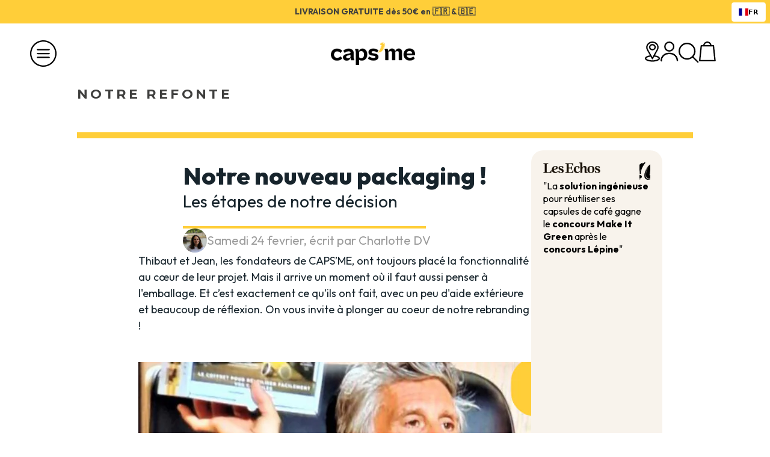

--- FILE ---
content_type: text/css
request_url: https://www.capsme.fr/cdn/shop/t/71/assets/w-mega-menu.css?v=80336654784475228421768989461
body_size: 4012
content:
.header-container{display:flex;align-items:center;outline:1px solid var(--tertiary-dark-cream, #e6d8c4)}.header__logo img{max-width:101px;height:auto}drawer-menu{visibility:hidden}drawer-menu.active{visibility:visible}.drawer-menu__item--child_link-image{width:60px;min-width:60px}.drawer-menu__content--li.faq-item-title{height:unset!important;padding:unset!important}mega-menu.active{top:calc(var(--header-group-height));transition:all .32s ease}mega-menu{background-color:#fff}.closed [aria-label="Language list"]{pointer-events:none;z-index:-1}header-js{display:block;position:relative;z-index:14}mega-menu{position:absolute;display:block;z-index:-1;width:100%;height:fit-content;background-color:#fff;top:-800px;overflow:hidden;transition:all .32s ease}.mega-menu__item.active{display:flex;align-items:center;height:100%;gap:180px}.mega-menu__item{display:none;max-width:100%!important;position:relative;z-index:10}drawer-menu,mega-menu .mega-menu__item--list__container:after{background-color:#fff!important}.header__left--list{display:flex;align-items:center;list-style:none;text-transform:uppercase}.header__left--dropdown svg{transition:all .32s ease;transform:rotate(0)}.header__left--list li span,.header__left--list li a,[data-mini-menu]{padding:24px 15px 20px;cursor:pointer}data-dropdown span{height:100%;display:block}#shopify-section-announcement,.header{z-index:11;position:relative}.mega-menu__item--list{display:flex;flex-wrap:wrap;gap:12px 20px}.header__left--li.active span{font-weight:900;width:calc(fit-content - 3px)}body{overflow-x:hidden}.mega-menu__item--child_link.full-width{display:block;width:100%;flex:0 0 100%}.mega-menu__sub_child_link{list-style:none;display:flex;gap:4px;flex-direction:column}.mega-menu__item--child_link.full-width h4{font-size:16px;text-decoration:underline;font-weight:900}.mega-menu__sub_child_link:not(.mega-menu__item--child_link.full-width) li{color:#0009;font-family:Inter;font-size:10px;font-style:normal;font-weight:400;line-height:16px}.mega-menu__sub_child_link:not(.mega-menu__item--child_link.full-width) li:hover{text-decoration:underline}:not(#\ ):not(#\ ).r-188889x{z-index:2!important}.full-width.mega-menu__item--bottom-links{font-size:14.5px}.mega-menu__selecteur-machine__container{display:flex;gap:12px 36px;padding-block:24px;flex-wrap:wrap}.mega-menu__selecteur-machine__container h3{width:100%;margin-bottom:0;color:#c2b5a2;text-align:center;font-family:Outfit;font-size:var(--font-paragraph-small-size, 14px);font-style:normal;font-weight:500;line-height:var(--font-paragraph-small-line-height, 20px)}.mega-menu__selector-machine--container{display:flex;gap:10px;align-items:center}.mega-menu__selector-machine--container img{width:48px;height:48px}.header__left--list li{font-family:Outfit;font-size:15px;font-style:normal;color:#000;font-weight:700;display:flex;align-items:center;gap:10px}.header__left--dropdown{display:flex;align-items:center;gap:10px}.header__left--li p{margin-bottom:0}.header__right{display:flex;gap:25px;margin-left:auto;align-items:center}.header__right :is(a){display:flex;cursor:pointer}.overflow-hidden{overflow:hidden!important;position:relative}body{position:relative}body:after{content:"";background:transparent;position:fixed;top:0;left:0;z-index:-1;height:100vh;width:100vw;transition:background .32s ease}.overflow-hidden:after{content:"";background:#0003;-webkit-backdrop-filter:blur(10px);backdrop-filter:blur(10px);position:fixed;top:0;left:0;z-index:2;height:100vh;width:100vw}.overflow-hidden-mini{overflow:hidden}.overflow-hidden-mini:after{content:"";background:#0003;-webkit-backdrop-filter:blur(10px);backdrop-filter:blur(10px);position:fixed;top:0;left:0;z-index:2;height:100vh;width:100vw}@media only screen and (min-width: 1250px){drawer-menu{display:none}.header__left--list li span,.overflow-hidden .active .header__left--dropdown svg{transform:rotate(180deg)}.overflow-hidden .active .header__left--dropdown{position:relative}.overflow-hidden .active .header__left--dropdown:after{content:"";position:absolute;bottom:20px;left:50%;transform:translate(-50%);width:80%;border:1px solid transparent;border-bottom:2px solid #ffce3a}.header__burger,.header__burger-close{display:none}.mega-menu__item--child_link-image{width:180px;height:180px;background-color:#f8f3ec;overflow:hidden;border-radius:4px}.mega-menu__item--child_link:not(.mega-menu__item--child_link.full-width){max-width:180px}.mega-menu__item--child_link-image img{object-fit:contain}.mega-menu__item--li{color:#000;margin-top:8px;font-family:Outfit;font-size:var(--font-paragraph-small-size, 14px);font-style:normal;font-weight:600;line-height:var(--font-paragraph-small-line-height, 20px);margin-bottom:8px}.mega-menu__item--list__container{padding:24px 0;display:flex;gap:12px 20px;align-items:baseline}.mega-menu__item--bottom-links{display:flex;list-style:none;width:100%;gap:20px;width:0 0 100%}.product-promo-desk__container{max-width:408.8px}}@media only screen and (max-width: 1700px){.product-promo-desk__container{max-width:300px}}@media only screen and (max-width: 1600px){.product-promo-desk__container:not(.show_promo),.show_container--desk{display:none!important}}@media only screen and (max-width: 1300px){.mega-menu__item--child_link-image:not(.show_promo){display:none}.header-container{padding-inline:20px}}.mega-menu__item--list__container{width:100%;justify-content:space-between}.HeaderCountryLabel-container .disclosure,#HeaderCountryForm .disclosure{display:none}.weglot-container{transform:scale(.8)}.header__left--navigation{margin-left:20px}.header-container{background:#fff}@media only screen and (max-width: 1450px){.header-container.Container{padding-inline:20px}.header__right{gap:18px}}@media only screen and (max-width: 1249px){mega-menu,.header__left--navigation{display:none}.header__right{margin-left:unset}.header-container{min-height:45px}.header__logo{display:flex;align-items:center;justify-content:center}.header__selector-machine{display:none!important}.header__left--list li span,.drawer-open .active .header__left--dropdown svg{transform:rotate(180deg)}.drawer-open .active .header__left--dropdown{position:relative}.drawer-open .active .header__left--dropdown:after{content:"";position:absolute;bottom:20px;left:50%;transform:translate(-50%);width:80%;border:1px solid transparent;border-bottom:2px solid #ffce3a}drawer-menu .header__selector-machine{display:flex!important}#shopify-section-announcement{z-index:4}.weglot_switcher.vertical_expand .language-option{height:30px!important}.weglot_switcher.vertical_expand.down .language-list{margin-top:30px!important}.header-container{justify-content:space-between}#HeaderCountryForm{display:flex}.header__left{order:0}.header__logo{order:1}.header__right{order:2}[data-open-drawer],[data-close-drawer]{cursor:pointer}.faq-close svg{transform:rotate(0);transition:all .32s ease}.faq-display-none svg{transform:rotate(180deg)}drawer-menu{overflow-x:hidden!important}drawer-menu,mega-menu .mega-menu__item--list__container:after{background-color:#fff2d5}.drawer-menu__header{display:flex;justify-content:space-between;padding:11.5px 15px;position:sticky;z-index:111;min-height:63px;top:0;background-color:#fff}.weglot_switcher{border:#f8f3ec 1px solid}.drawer-menu__content--main-list{padding-bottom:0!important;background:#fff!important;gap:5px!important}.drawer-menu__content--main-list li{cursor:pointer;border-top:1px solid var(--tertiary-dark-cream, #e6d8c4);border-right:1px solid var(--tertiary-dark-cream, #e6d8c4);border-left:1px solid var(--tertiary-dark-cream, #e6d8c4);border-radius:4px 4px 0 0;border-bottom:0px}.drawer-menu__header-left,.drawer-menu__header-right{display:flex;align-items:center;gap:15px}#section-announcement{position:relative;z-index:18}.drawer-menu__container{position:relative}.drawer-open .header{z-index:5!important}.drawer-open #shopify-section-w-mega-menu{z-index:62}drawer-menu{display:block;position:fixed;top:var(--announcement-bar-height);left:0%;background-color:#f8f3ec;transform:translate(-100%);max-width:500px;width:100%;transition:all .5s ease;height:calc(100dvh - var(--announcement-bar-height) + 1px);overflow:auto;z-index:18;visibility:hidden}drawer-menu.active{transform:translate(0);transition:all .5s ease;z-index:18;visibility:visible}.drawer-menu__content--main-list{display:flex;gap:0px;overflow:auto;list-style:none}.drawer-menu__content--main-list::-webkit-scrollbar{display:none}.drawer-menu__content--main-list{-ms-overflow-style:none;scrollbar-width:none;padding:0 16px 8px}.drawer-menu__content--main-li{white-space:nowrap;text-transform:uppercase;font-weight:500;font-family:Outfit;font-size:13.5px;font-weight:900;padding:10px 14px 7px;line-height:100%;position:relative}.custom-gif-stars{top:-5px!important;pointer-events:none}.header__right svg,.drawer-menu__header-right svg{height:22px}body:before{background-color:none;position:fixed;height:100%;width:100%;z-index:-1;transition:background-color .32s ease visibility .32s ease;visibility:hidden;content:""}.drawer-menu__content--lists{padding:8px 15px;list-style:none;padding-right:25px!important}.header__right{display:flex;gap:18px;align-items:center}.header__logo{min-height:45px;padding:3px 0}.header__logo img{max-width:117px!important;transition:all .32s ease}.drawer-menu__content--list{display:none}.drawer-menu__header-right :is(a,span){display:flex}.drawer-menu__content--main-li.active{background-color:#f8f3ec}.drawer-menu__header-left :is(span,a){display:flex}.drawer-menu__content--li__link.full-width{font-family:Outfit;font-size:14.414px;font-style:normal;font-weight:400;line-height:18px;text-decoration-line:underline;margin-bottom:13px}.drawer-menu__content--li{display:flex;gap:12px;align-items:center}.drawer-menu__content--li--svg{display:flex;align-items:center}.drawer-menu__item--child_link-title{display:flex;flex:0 0 calc(100% - 65px);justify-content:space-between;font-family:Outfit;font-size:18.594px;font-style:normal;font-weight:700;cursor:pointer}.drawer-menu__content--li__container:not(.full-width) a{font-family:Outfit;font-size:18.594px;font-style:normal;font-weight:700}.drawer-menu__item--child_link-image{max-width:60px;border-radius:4px;overflow:hidden;height:auto}.drawer__item--bottom-links{color:#000;font-family:Inter;font-size:8px;font-style:normal;font-weight:400;line-height:12px;opacity:.4;margin-top:12px}.drawer-menu__content--list__ul{padding-left:63px;padding-bottom:10px}.drawer-menu__content--list__ul .pages-cards__container h4{font-family:Outfit;font-size:14.414px;color:#0009;font-style:normal;font-weight:400}.drawer__custom-link{color:#000;font-family:Outfit;font-size:var(--font-paragraph-medium-size, 14px);font-style:normal;font-weight:500;line-height:var(--font-paragraph-medium-line-height, 20px);text-decoration-line:underline;text-decoration-style:solid;text-decoration-skip-ink:none;text-decoration-thickness:auto;text-underline-offset:auto;text-underline-position:from-font;display:flex;align-items:center;gap:8px;margin-top:12px}.drawer-menu__content--li__container:not(.full-width){border-bottom:1px solid var(--tertiary-dark-cream, #e6d8c4);padding-top:8px;padding-bottom:8px;color:#000;font-family:Outfit;font-size:18px;font-style:normal;font-weight:600;line-height:24px}.product-promo-mob__container{display:flex;gap:17px;margin-top:21px;z-index:1;position:relative}.product-promo-mob__container .promo-container{border-radius:4px;overflow:hidden;position:relative}.drawer-menu__solo-bottom{padding:22px 15px;display:flex;justify-content:center;gap:23px;list-style:none}.drawer-menu__solo-bottom-link{color:#393939;font-family:Outfit;font-size:14.414px;font-style:normal;font-weight:400;line-height:18px;text-decoration-line:underline}.hide-mob{display:none!important}.drawer-menu__solo-bottom{position:fixed;bottom:0;padding:4px!important;display:flex;align-items:stretch;width:100%;gap:0px}.drawer-menu__solo-bottom a img{width:20px;height:auto;object-fit:contain}.drawer-menu__solo-bottom a{display:flex;flex-direction:column;height:unset!important;justify-content:center;width:20%!important;align-items:center;gap:4px;color:#000;text-align:center;font-family:Inter;font-size:8px;font-style:normal;opacity:1;font-weight:400;line-height:9px;padding:8px;position:relative}.drawer-menu__solo-bottom a:not(:last-child){border-right:1px solid #e2e2e2}}[data-action=toggle-search]:before{content:unset!important}.Search{display:block;position:absolute;top:98%!important;width:100%;background:var(--background);pointer-events:none;visibility:hidden;opacity:0;transform:translateY(-25px);transition:transform .15s ease-in-out,opacity .15s ease-in-out,visibility .15s ease-in-out;z-index:-1}.Search[aria-hidden=false]{visibility:visible;opacity:1;pointer-events:auto;transform:translateY(0)}@media only screen and (max-width: 1300px){.header__burger svg{margin-top:6px}.header__left--list li span,.header__left--list li a,[data-mini-menu]{padding:24px 8px 20px;cursor:pointer}.header__left--navigation{margin-left:10px}}.product-promo-desk__container{position:relative;border-radius:10px;overflow:hidden}.header__left--li a,.header__left--li p{position:relative;color:#000;text-align:center;font-family:Outfit;font-size:var(--font-paragraph-small-size, 14px);font-style:normal;font-weight:700;line-height:var(--font-paragraph-small-line-height, 20px)}.custom-gif-stars{position:absolute;top:15px;width:23px;height:22px;right:-5px}.product-promo-desk__container-text{position:absolute;bottom:10%;left:50%;transform:translate(-50%);color:#f8f3ec;text-align:center;font-family:Outfit;font-size:19.594px;font-style:normal;font-weight:900;line-height:24px;text-transform:uppercase}.Header__Icon.Icon-Wrapper.Icon-Wrapper--clickable{cursor:pointer}.product-promo-mob__container-text{color:#000;position:absolute;top:50%;left:50%;transform:translate(-50%,-50%);text-align:center;font-family:Outfit;font-size:14.375px;font-style:normal;font-weight:900;line-height:16px;text-transform:uppercase}#section-announcement{position:relative}#section-announcement localization-form{position:absolute;right:0;top:50%;z-index:44;transform:translateY(-50%);color:#fff}#section-announcement localization-form .langue{color:#fff;font-family:Outfit;font-size:15px;font-style:normal;font-weight:500;line-height:18.7px;text-transform:lowercase}#section-announcement localization-form .entourer{background-color:#fff;border:#fff 2px solid}#section-announcement localization-form .country{color:#000}#section-announcement localization-form .disclosure__list-wrapper{right:10px;border:#000 2px solid}@media only screen and (max-width: 1099px){#section-announcement localization-form{display:none}}@media only screen and (min-width: 1100px) and (max-width: 1200px){.header__left--list{margin-left:0!important}.header__left--li a{white-space:nowrap}.header__logo img{max-width:150px}}[machines-handle]:not(.machine_active){display:none}.header__selector-machine{display:flex;min-width:257px;cursor:pointer;gap:10px;padding:3px 12px;align-items:center;min-height:45px;border-radius:4px;border:1px solid var(--tertiary-dark-cream, #e6d8c4);background:var(--tertiary-cream, #f8f3ec);color:#000;font-family:Outfit;font-size:var(--font-paragraph-small-size, 14px);font-style:normal;font-weight:600;line-height:var(--font-paragraph-small-line-height, 20px)}[data-current-machine=null] .machine_active{opacity:.5}.header__selector-machine svg{margin-left:auto}.header__selector-machine--container:not(.active){display:none}.mega-menu__selector-machine-text{color:#000;font-family:Outfit;font-size:var(--font-paragraph-small-size, 14px);font-style:normal;font-weight:600;line-height:var(--font-paragraph-small-line-height, 20px)}.header__selector-machine--container.active{display:flex;align-items:center;gap:10px}.header__selector-machine--container p,.mega-menu__selector-machine-text p{margin-bottom:0;display:flex;align-items:center;gap:6px;font-weight:700}.mega-menu__selector-machine--container{border-radius:4px;border:6px solid transparent;transition:all .32s ease;cursor:pointer}.mega-menu__selector-machine--container.active{border-radius:4px;border:6px solid var(--tertiary-cream, #f8f3ec);background:var(--tertiary-cream, #f8f3ec)!important}.mega-menu__selector-machine--container:hover{background:var(--tertiary-cream, #f8f3ec7b)}.mega-menu__selector-machine--container{width:calc(25% - 27px)}.header__selector-machine--container .flex_column,.mega-menu__selector-machine-text .flex_column{display:flex;color:#000;font-family:Inter;font-size:8px;font-style:normal;line-height:9px;flex-direction:column}.header__selector-machine--container img{width:20px;height:20px}.mega-menu__item--bottom-links p{opacity:.4;color:#000;font-family:Inter;font-size:10px;font-style:normal;font-weight:400;line-height:14px;text-decoration:unset!important}[data-sub-handle-one]:not(.machine_active){display:none}drawer-menu .header__selector-machine{padding:4px 8px;min-width:183px;min-height:33px;margin-right:auto;margin-left:10px;gap:4px}drawer-menu .header__selector-machine--container{gap:4px!important}drawer-menu .drawer-menu__header-right{gap:10px}drawer-menu localization-form{margin-left:-10px;margin-right:-10px}drawer-menu .header__selector-machine--container p,drawer-menu .mega-menu__selector-machine-text p{color:#000;font-family:Outfit;font-size:var(--font-paragraph-small-size, 12px);font-style:normal;font-weight:700;line-height:var(--font-paragraph-small-line-height, 15px)}drawer-menu .header__selector-machine--container p .flex_column{color:#000;font-family:Inter;font-size:6px;font-style:normal;font-weight:700;line-height:6px}.container-to-hide:not(.active){display:none}[data-mini-menu]{position:relative}.header__left--li__links{position:absolute;min-width:244px;flex-direction:column;display:none;padding:12px;left:50%;transform:translate(-50%);background-color:#fff;z-index:-1;text-transform:unset!important;border-radius:0 0 4px 4px}[data-handle-mini] a{text-transform:lowercase!important}[data-mini-menu] svg{transition:all .32s ease;transform:rotate(0)}[data-mini-menu].active svg{transform:rotate(180deg)}[data-mini-menu].active:after{content:"";position:absolute;bottom:20px;left:50%;transform:translate(-50%);width:80%;border:1px solid transparent;border-bottom:2px solid #ffce3a}.active .header__left--li__links{top:100%;display:flex}.header__left--li__links a{display:flex;padding:12px!important;transition:all .32s ease;color:#000;text-align:center;font-family:Outfit;font-size:var(--font-paragraph-medium-size, 16px)!important;font-style:normal;font-weight:400;opacity:.6;gap:12px;line-height:var(--font-paragraph-medium-line-height, 22px);min-width:fit-content;text-transform:unset!important}.header__left--li__links a:hover{background-color:#f8f3ec;border-radius:4px;opacity:1}.header__left--li__links a img{height:"auto";width:20px;object-fit:contain}.mega-menu__selector-machine-quiz .mega-menu__selector-machine-text{flex-grow:1;display:flex;flex-direction:column;gap:2px}.mega-menu__selector-machine-quiz a,.drawer__selector-machine-text a{display:flex;padding:4px var(--card-medium-mg-v-padding, 30px);justify-content:center;align-items:baseline;gap:var(--button-large-spacing, 10px);align-self:stretch;border-radius:var(--button-large-br, 8px);background:var(--primary-100, #ffce3a);width:100%;color:#000;text-align:center;font-family:var(--font-family-heading, Outfit);font-size:var(--font-h3-size, 18px);font-style:normal;font-weight:600;line-height:var(--font-h3-line-height, 24px)}.drawer__selector-machine-text a{padding-block:12px}.drawer__selecteur-machine__container:not(.hidden){display:flex;padding-inline:18px;flex-wrap:wrap;padding-bottom:18px;gap:18px 12px}.drawer__selecteur-machine__container h3{width:100%;margin-bottom:0;margin-top:18px;color:#000;text-align:center;font-family:Outfit;font-size:var(--font-paragraph-medium-size, 14px);font-style:normal;font-weight:600;line-height:var(--font-paragraph-medium-line-height, 20px)}.drawer__selecteur-machine,.drawer-menu__solo-bottom{background-color:#f8f3ec}.drawer-menu__content{position:relative;background-color:#f8f3ec;padding-top:40px;height:calc(100dvh - 114px)}[data-current-machine=null] .drawer-menu__content--lists{display:none}.drawer__selecteur-machine.change_machine{display:flex}.drawer__selecteur-machine,[data-current-machine=null] .drawer-menu__content--lists{display:none}[data-current-machine=null] .drawer__selecteur-machine{display:block}.link-mini-menu strong{text-transform:lowercase!important;font-weight:400}.link-mini-menu strong:first-letter{text-transform:uppercase}.drawer-menu__content--main-list{position:absolute;width:100%;top:0}.drawer__selecteur-machine{max-height:calc(100% - 70px);height:100%!important;overflow:scroll}.drawer-menu__content--main-li{color:#000;border-radius:4px 4px 0 0;border-top:1px solid var(--tertiary-dark-cream, #e6d8c4);border-right:1px solid var(--tertiary-dark-cream, #e6d8c4);border-left:1px solid var(--tertiary-dark-cream, #e6d8c4);font-family:Outfit;font-size:var(--font-paragraph-large-size, 16px);font-style:normal;font-weight:600;line-height:var(--font-paragraph-large-line-height, 22px)}.drawer__selector-machine--container{width:calc(50% - 6px);padding:6px;border-radius:4px;cursor:pointer;background:#e6d8c480!important;text-align:center}.drawer__selector-machine-quiz{background-color:transparent!important}.drawer__selector-machine--container:not(.drawer__selector-machine-quiz) .drawer__selector-machine-image_capsule{padding-top:70%;height:auto;position:relative;display:flex}.drawer__selector-machine--container:not(.drawer__selector-machine-quiz) .drawer__selector-machine-image_capsule img{position:absolute;top:50%;left:50%;transform:translate(-50%,-50%);width:100%;height:100%;object-fit:cover}.drawer__selector-machine--container p{display:flex;color:#000;font-family:Outfit;font-size:var(--font-paragraph-small-size, 12px);font-style:normal;align-items:center;justify-content:center;font-weight:700;line-height:var(--font-paragraph-small-line-height, 18px);margin-bottom:0}.drawer__selector-machine--container .flex_column{display:flex;margin-left:4px;color:#000;font-family:Inter;font-size:7px;font-style:normal;text-align:left;line-height:7px;flex-direction:column}.drawer__selector-machine-quiz{display:flex;flex-direction:column;justify-content:space-between}.drawer__selector-machine-quiz .drawer__selector-machine-image_capsule{height:unset;flex-grow:1;display:flex;flex-direction:column;justify-content:center;align-items:center}.drawer__selector-machine-quiz img{width:63px;height:62px}.drawer__selector-machine-text a{padding-inline:8px}.drawer__selector-machine-text{color:#000;font-family:Outfit;font-size:var(--font-paragraph-small-size, 12px);font-style:normal;font-weight:700;line-height:var(--font-paragraph-small-line-height, 18px)}.bottom_drawer{color:#000;font-family:Inter;font-size:8px;font-style:normal;font-weight:400;line-height:12px;opacity:.4}.drawer-menu__solo-bottom{background-color:#f8f3ec;min-height:69px}.mega-menu__item--bottom-links{display:flex;justify-content:space-between;align-items:center}.mega-menu__item--bottom-links.title p{color:#c2b5a2;font-family:Outfit;font-size:var(--font-paragraph-small-size, 14px);font-style:normal;opacity:1;font-weight:500;line-height:var(--font-paragraph-small-line-height, 20px)}.mega-menu__item--bottom-links a{color:#000;font-family:Outfit;font-size:var(--font-paragraph-medium-size, 16px);font-style:normal;font-weight:500;line-height:var(--font-paragraph-medium-line-height, 22px);text-decoration-line:underline;text-decoration-style:solid;text-decoration-skip-ink:none;text-decoration-thickness:auto;text-underline-offset:auto;text-underline-position:from-font;display:flex;align-items:last baseline;gap:18px}.header__selector-machine{position:relative}.mega-menu__selecteur-machine{position:absolute;bottom:-3px;transform:translateY(100%) translate(-50%);left:50%;border-radius:4px;border:1px solid var(--tertiary-cream, #f8f3ec);background:#fff;padding:15px;width:298px}.mega-menu__selecteur-machine__container{padding:0;flex-direction:column}.mega-menu__selector-machine--container{width:100%}
/*# sourceMappingURL=/cdn/shop/t/71/assets/w-mega-menu.css.map?v=80336654784475228421768989461 */


--- FILE ---
content_type: application/javascript
request_url: https://cdn.bogos.io/Y2Fwcy1tZS1jYXBzdWxlLm15c2hvcGlmeS5jb20=/freegifts_data_1768997192.min.js
body_size: 26355
content:
eval(function(p,a,c,k,e,d){e=function(c){return(c<a?'':e(parseInt(c/a)))+((c=c%a)>35?String.fromCharCode(c+29):c.toString(36))};if(!''.replace(/^/,String)){while(c--){d[e(c)]=k[c]||e(c)}k=[function(e){return d[e]}];e=function(){return'\\w+'};c=1};while(c--){if(k[c]){p=p.replace(new RegExp('\\b'+e(c)+'\\b','g'),k[c])}}return p}('8l.8k={"5n":[{"f":1e,"G":F,"q":b,"2E":"\\8j\\8i 8h 1 8g\\1T 8f D\\8e 20\\2D (8d 2\\8c 5R)","2C":b,"2B":b,"1K":"8b 5o 4P \\y\\x","2A":"5j-11-8a:89:40.1s","2z":b,"2y":b,"2x":{"1r":{"J":"I","1L":e},"2w":[],"2v":u,"2u":"1p","2t":u,"1p":1,"2s":[{"1o":[5i],"c":3n},{"1o":[5g],"c":3l},{"1o":[5e],"c":3j},{"1o":[5c],"c":3h},{"1o":[5a],"c":3f},{"1o":[57],"c":3b},{"1o":[55],"c":39},{"1o":[53],"c":37},{"1o":[51],"c":34},{"1o":[4X],"c":32}]},"2r":{"J":"2q","1x":u},"2p":{"2o":"88-5R","2n":{"2m":"4U","2l":[]}},"2k":1,"2j":u,"J":"1j","2i":0,"2h":b,"2g":{"2f":b,"2e":{"2d":u,"2c":14,"2b":u},"2a":b},"29":[{"q":"\\y\\x 5h (e% C)","B":"3o","A":"3o-z","h":"p:\\/\\/o.i.n\\/s\\/a\\/1\\/m\\/l\\/k\\/a\\/44-43-42-41-3Z.j?v=3Y","c":3X,"g":3n,"1i":[{"f":4M,"X":4L,"g":3n,"W":5i,"c":3X,"V":5Q,"U":"5P 5O\\1a","T":8.1G,"S":b,"R":e,"Q":"I","O":0,"h":"p:\\/\\/o.i.n\\/s\\/a\\/1\\/m\\/l\\/k\\/a\\/44-43-42-41-3Z.j?v=3Y","N":{"H":1e,"M":4M},"K":{"f":4L,"G":F,"q":"\\y\\x 5h (e% C)","B":"3o","A":"3o-z","h":"p:\\/\\/o.i.n\\/s\\/a\\/1\\/m\\/l\\/k\\/a\\/44-43-42-41-3Z.j?v=3Y","c":3X,"g":3n}}]},{"q":"\\y\\x 1c 5f\\1T (e% C)","B":"E-3m","A":"E-3m-z","h":"p:\\/\\/o.i.n\\/s\\/a\\/1\\/m\\/l\\/k\\/a\\/3W.j?v=3V","c":3U,"g":3l,"1i":[{"f":4K,"X":4J,"g":3l,"W":5g,"c":3U,"V":5N,"U":"1d (\\1S 1\\1R\\1Q\\/1P)","T":7.9,"S":b,"R":e,"Q":"I","O":0,"h":"p:\\/\\/o.i.n\\/s\\/a\\/1\\/m\\/l\\/k\\/a\\/3W.j?v=3V","N":{"H":1e,"M":4K},"K":{"f":4J,"G":F,"q":"\\y\\x 1c 5f\\1T (e% C)","B":"E-3m","A":"E-3m-z","h":"p:\\/\\/o.i.n\\/s\\/a\\/1\\/m\\/l\\/k\\/a\\/3W.j?v=3V","c":3U,"g":3l}}]},{"q":"\\y\\x 1c 5d\\1T (e% C)","B":"E-3k-1d","A":"E-3k-1d-z","h":"p:\\/\\/o.i.n\\/s\\/a\\/1\\/m\\/l\\/k\\/a\\/3T.j?v=3S","c":3R,"g":3j,"1i":[{"f":4I,"X":4H,"g":3j,"W":5e,"c":3R,"V":5M,"U":"1d (\\1S 1\\1R\\1Q\\/1P)","T":6.5,"S":b,"R":e,"Q":"I","O":0,"h":"p:\\/\\/o.i.n\\/s\\/a\\/1\\/m\\/l\\/k\\/a\\/3T.j?v=3S","N":{"H":1e,"M":4I},"K":{"f":4H,"G":F,"q":"\\y\\x 1c 5d\\1T (e% C)","B":"E-3k-1d","A":"E-3k-1d-z","h":"p:\\/\\/o.i.n\\/s\\/a\\/1\\/m\\/l\\/k\\/a\\/3T.j?v=3S","c":3R,"g":3j}}]},{"q":"\\y\\x 1c D\\5b (e% C)","B":"E-3i","A":"E-3i-z","h":"p:\\/\\/o.i.n\\/s\\/a\\/1\\/m\\/l\\/k\\/a\\/3Q.j?v=3P","c":3O,"g":3h,"1i":[{"f":4G,"X":4F,"g":3h,"W":5c,"c":3O,"V":5L,"U":"1d (\\1S 1\\1R\\1Q\\/1P)","T":7.9,"S":b,"R":e,"Q":"I","O":0,"h":"p:\\/\\/o.i.n\\/s\\/a\\/1\\/m\\/l\\/k\\/a\\/3Q.j?v=3P","N":{"H":1e,"M":4G},"K":{"f":4F,"G":F,"q":"\\y\\x 1c D\\5b (e% C)","B":"E-3i","A":"E-3i-z","h":"p:\\/\\/o.i.n\\/s\\/a\\/1\\/m\\/l\\/k\\/a\\/3Q.j?v=3P","c":3O,"g":3h}}]},{"q":"\\y\\x 1c 58\\1T (e% C)","B":"E-3g","A":"E-3g-z","h":"p:\\/\\/o.i.n\\/s\\/a\\/1\\/m\\/l\\/k\\/a\\/3N.j?v=3M","c":3L,"g":3f,"1i":[{"f":4E,"X":4D,"g":3f,"W":5a,"c":3L,"V":5K,"U":"1d (\\1S 1\\1R\\1Q\\/1P)","T":7.9,"S":b,"R":e,"Q":"I","O":0,"h":"p:\\/\\/o.i.n\\/s\\/a\\/1\\/m\\/l\\/k\\/a\\/3N.j?v=3M","N":{"H":1e,"M":4E},"K":{"f":4D,"G":F,"q":"\\y\\x 1c 58\\1T (e% C)","B":"E-3g","A":"E-3g-z","h":"p:\\/\\/o.i.n\\/s\\/a\\/1\\/m\\/l\\/k\\/a\\/3N.j?v=3M","c":3L,"g":3f}}]},{"q":"\\y\\x 1c 56 (e% C)","B":"E-3e-3d-3c","A":"E-3e-3d-3c-z","h":"p:\\/\\/o.i.n\\/s\\/a\\/1\\/m\\/l\\/k\\/a\\/3K.j?v=3J","c":3I,"g":3b,"1i":[{"f":4C,"X":4B,"g":3b,"W":57,"c":3I,"V":5J,"U":"1d (\\1S 1\\1R\\1Q\\/1P)","T":7.9,"S":b,"R":e,"Q":"I","O":0,"h":"p:\\/\\/o.i.n\\/s\\/a\\/1\\/m\\/l\\/k\\/a\\/3K.j?v=3J","N":{"H":1e,"M":4C},"K":{"f":4B,"G":F,"q":"\\y\\x 1c 56 (e% C)","B":"E-3e-3d-3c","A":"E-3e-3d-3c-z","h":"p:\\/\\/o.i.n\\/s\\/a\\/1\\/m\\/l\\/k\\/a\\/3K.j?v=3J","c":3I,"g":3b}}]},{"q":"\\y\\x 1c 54 (e% C)","B":"E-3a","A":"E-3a-z","h":"p:\\/\\/o.i.n\\/s\\/a\\/1\\/m\\/l\\/k\\/a\\/3H-3G-3F-3E-3D.j?v=1O","c":3C,"g":39,"1i":[{"f":4A,"X":4z,"g":39,"W":55,"c":3C,"V":5I,"U":"1d","T":8.9,"S":b,"R":e,"Q":"I","O":0,"h":"p:\\/\\/o.i.n\\/s\\/a\\/1\\/m\\/l\\/k\\/a\\/3H-3G-3F-3E-3D.j?v=1O","N":{"H":1e,"M":4A},"K":{"f":4z,"G":F,"q":"\\y\\x 1c 54 (e% C)","B":"E-3a","A":"E-3a-z","h":"p:\\/\\/o.i.n\\/s\\/a\\/1\\/m\\/l\\/k\\/a\\/3H-3G-3F-3E-3D.j?v=1O","c":3C,"g":39}}]},{"q":"\\y\\x 1c 52 (e% C)","B":"E-38","A":"E-38-z","h":"p:\\/\\/o.i.n\\/s\\/a\\/1\\/m\\/l\\/k\\/a\\/3B-3A-3z-3y-3x.j?v=3w","c":3v,"g":37,"1i":[{"f":4y,"X":4x,"g":37,"W":53,"c":3v,"V":5H,"U":"1d","T":8.9,"S":b,"R":e,"Q":"I","O":0,"h":"p:\\/\\/o.i.n\\/s\\/a\\/1\\/m\\/l\\/k\\/a\\/3B-3A-3z-3y-3x.j?v=3w","N":{"H":1e,"M":4y},"K":{"f":4x,"G":F,"q":"\\y\\x 1c 52 (e% C)","B":"E-38","A":"E-38-z","h":"p:\\/\\/o.i.n\\/s\\/a\\/1\\/m\\/l\\/k\\/a\\/3B-3A-3z-3y-3x.j?v=3w","c":3v,"g":37}}]},{"q":"\\y\\x L\'4Z & P\\4Y (e% C)","B":"36-1J-1I-r-35","A":"36-1J-1I-r-35-z","h":"p:\\/\\/o.i.n\\/s\\/a\\/1\\/m\\/l\\/k\\/a\\/3u.j?v=1O","c":3t,"g":34,"1i":[{"f":4w,"X":4v,"g":34,"W":51,"c":3t,"V":5G,"U":"1d","T":8.9,"S":b,"R":e,"Q":"I","O":0,"h":"p:\\/\\/o.i.n\\/s\\/a\\/1\\/m\\/l\\/k\\/a\\/3u.j?v=1O","N":{"H":1e,"M":4w},"K":{"f":4v,"G":F,"q":"\\y\\x L\'4Z & P\\4Y (e% C)","B":"36-1J-1I-r-35","A":"36-1J-1I-r-35-z","h":"p:\\/\\/o.i.n\\/s\\/a\\/1\\/m\\/l\\/k\\/a\\/3u.j?v=1O","c":3t,"g":34}}]},{"q":"\\y\\x 1c 4W & 4V (e% C)","B":"E-33-1J-1I","A":"E-33-1J-1I-z","h":"p:\\/\\/o.i.n\\/s\\/a\\/1\\/m\\/l\\/k\\/a\\/3s.j?v=3r","c":3q,"g":32,"1i":[{"f":4u,"X":4t,"g":32,"W":4X,"c":3q,"V":5F,"U":"1d","T":8.9,"S":b,"R":e,"Q":"I","O":0,"h":"p:\\/\\/o.i.n\\/s\\/a\\/1\\/m\\/l\\/k\\/a\\/3s.j?v=3r","N":{"H":1e,"M":4u},"K":{"f":4t,"G":F,"q":"\\y\\x 1c 4W & 4V (e% C)","B":"E-33-1J-1I","A":"E-33-1J-1I-z","h":"p:\\/\\/o.i.n\\/s\\/a\\/1\\/m\\/l\\/k\\/a\\/3s.j?v=3r","c":3q,"g":32}}]}],"28":[{"f":87,"H":1e,"27":"20.Y","26":b,"24":"23","22":[],"21":b,"1Z":b}],"1Y":[{"f":4M,"X":4L,"g":3n,"W":5i,"c":3X,"V":5Q,"U":"5P 5O\\1a","T":8.1G,"S":b,"R":e,"Q":"I","O":0,"h":"p:\\/\\/o.i.n\\/s\\/a\\/1\\/m\\/l\\/k\\/a\\/44-43-42-41-3Z.j?v=3Y","N":{"H":1e,"M":4M},"K":{"f":4L,"G":F,"q":"\\y\\x 5h (e% C)","B":"3o","A":"3o-z","h":"p:\\/\\/o.i.n\\/s\\/a\\/1\\/m\\/l\\/k\\/a\\/44-43-42-41-3Z.j?v=3Y","c":3X,"g":3n}},{"f":4K,"X":4J,"g":3l,"W":5g,"c":3U,"V":5N,"U":"1d (\\1S 1\\1R\\1Q\\/1P)","T":7.9,"S":b,"R":e,"Q":"I","O":0,"h":"p:\\/\\/o.i.n\\/s\\/a\\/1\\/m\\/l\\/k\\/a\\/3W.j?v=3V","N":{"H":1e,"M":4K},"K":{"f":4J,"G":F,"q":"\\y\\x 1c 5f\\1T (e% C)","B":"E-3m","A":"E-3m-z","h":"p:\\/\\/o.i.n\\/s\\/a\\/1\\/m\\/l\\/k\\/a\\/3W.j?v=3V","c":3U,"g":3l}},{"f":4I,"X":4H,"g":3j,"W":5e,"c":3R,"V":5M,"U":"1d (\\1S 1\\1R\\1Q\\/1P)","T":6.5,"S":b,"R":e,"Q":"I","O":0,"h":"p:\\/\\/o.i.n\\/s\\/a\\/1\\/m\\/l\\/k\\/a\\/3T.j?v=3S","N":{"H":1e,"M":4I},"K":{"f":4H,"G":F,"q":"\\y\\x 1c 5d\\1T (e% C)","B":"E-3k-1d","A":"E-3k-1d-z","h":"p:\\/\\/o.i.n\\/s\\/a\\/1\\/m\\/l\\/k\\/a\\/3T.j?v=3S","c":3R,"g":3j}},{"f":4G,"X":4F,"g":3h,"W":5c,"c":3O,"V":5L,"U":"1d (\\1S 1\\1R\\1Q\\/1P)","T":7.9,"S":b,"R":e,"Q":"I","O":0,"h":"p:\\/\\/o.i.n\\/s\\/a\\/1\\/m\\/l\\/k\\/a\\/3Q.j?v=3P","N":{"H":1e,"M":4G},"K":{"f":4F,"G":F,"q":"\\y\\x 1c D\\5b (e% C)","B":"E-3i","A":"E-3i-z","h":"p:\\/\\/o.i.n\\/s\\/a\\/1\\/m\\/l\\/k\\/a\\/3Q.j?v=3P","c":3O,"g":3h}},{"f":4E,"X":4D,"g":3f,"W":5a,"c":3L,"V":5K,"U":"1d (\\1S 1\\1R\\1Q\\/1P)","T":7.9,"S":b,"R":e,"Q":"I","O":0,"h":"p:\\/\\/o.i.n\\/s\\/a\\/1\\/m\\/l\\/k\\/a\\/3N.j?v=3M","N":{"H":1e,"M":4E},"K":{"f":4D,"G":F,"q":"\\y\\x 1c 58\\1T (e% C)","B":"E-3g","A":"E-3g-z","h":"p:\\/\\/o.i.n\\/s\\/a\\/1\\/m\\/l\\/k\\/a\\/3N.j?v=3M","c":3L,"g":3f}},{"f":4C,"X":4B,"g":3b,"W":57,"c":3I,"V":5J,"U":"1d (\\1S 1\\1R\\1Q\\/1P)","T":7.9,"S":b,"R":e,"Q":"I","O":0,"h":"p:\\/\\/o.i.n\\/s\\/a\\/1\\/m\\/l\\/k\\/a\\/3K.j?v=3J","N":{"H":1e,"M":4C},"K":{"f":4B,"G":F,"q":"\\y\\x 1c 56 (e% C)","B":"E-3e-3d-3c","A":"E-3e-3d-3c-z","h":"p:\\/\\/o.i.n\\/s\\/a\\/1\\/m\\/l\\/k\\/a\\/3K.j?v=3J","c":3I,"g":3b}},{"f":4A,"X":4z,"g":39,"W":55,"c":3C,"V":5I,"U":"1d","T":8.9,"S":b,"R":e,"Q":"I","O":0,"h":"p:\\/\\/o.i.n\\/s\\/a\\/1\\/m\\/l\\/k\\/a\\/3H-3G-3F-3E-3D.j?v=1O","N":{"H":1e,"M":4A},"K":{"f":4z,"G":F,"q":"\\y\\x 1c 54 (e% C)","B":"E-3a","A":"E-3a-z","h":"p:\\/\\/o.i.n\\/s\\/a\\/1\\/m\\/l\\/k\\/a\\/3H-3G-3F-3E-3D.j?v=1O","c":3C,"g":39}},{"f":4y,"X":4x,"g":37,"W":53,"c":3v,"V":5H,"U":"1d","T":8.9,"S":b,"R":e,"Q":"I","O":0,"h":"p:\\/\\/o.i.n\\/s\\/a\\/1\\/m\\/l\\/k\\/a\\/3B-3A-3z-3y-3x.j?v=3w","N":{"H":1e,"M":4y},"K":{"f":4x,"G":F,"q":"\\y\\x 1c 52 (e% C)","B":"E-38","A":"E-38-z","h":"p:\\/\\/o.i.n\\/s\\/a\\/1\\/m\\/l\\/k\\/a\\/3B-3A-3z-3y-3x.j?v=3w","c":3v,"g":37}},{"f":4w,"X":4v,"g":34,"W":51,"c":3t,"V":5G,"U":"1d","T":8.9,"S":b,"R":e,"Q":"I","O":0,"h":"p:\\/\\/o.i.n\\/s\\/a\\/1\\/m\\/l\\/k\\/a\\/3u.j?v=1O","N":{"H":1e,"M":4w},"K":{"f":4v,"G":F,"q":"\\y\\x L\'4Z & P\\4Y (e% C)","B":"36-1J-1I-r-35","A":"36-1J-1I-r-35-z","h":"p:\\/\\/o.i.n\\/s\\/a\\/1\\/m\\/l\\/k\\/a\\/3u.j?v=1O","c":3t,"g":34}},{"f":4u,"X":4t,"g":32,"W":4X,"c":3q,"V":5F,"U":"1d","T":8.9,"S":b,"R":e,"Q":"I","O":0,"h":"p:\\/\\/o.i.n\\/s\\/a\\/1\\/m\\/l\\/k\\/a\\/3s.j?v=3r","N":{"H":1e,"M":4u},"K":{"f":4t,"G":F,"q":"\\y\\x 1c 4W & 4V (e% C)","B":"E-33-1J-1I","A":"E-33-1J-1I-z","h":"p:\\/\\/o.i.n\\/s\\/a\\/1\\/m\\/l\\/k\\/a\\/3s.j?v=3r","c":3q,"g":32}}]},{"f":4s,"G":F,"q":"[1t 48 4l] 4 w 1H 2S 1 2R 2Q\\1a","2E":"[1t 48 4l] 4 w 1H 2S 1 2R 2Q\\1a","2C":b,"2B":{"2M":b,"2L":"4 w 1H"},"1K":b,"2A":"2P-10-4p:Y:Y.1s","2z":"2P-11-4o:59:Y.1s","2y":b,"2x":{"1r":{"J":"I","1L":e},"2w":[],"2I":"1r","2H":[],"2v":u,"2u":"1p","2t":u,"1p":1,"2s":[{"1o":[1u],"c":Z}]},"2r":{"J":"2q","1x":u},"2p":{"2o":"4n","2n":{"2m":"4U","2l":[]}},"2k":4,"2j":14,"J":"1j","2i":0,"2h":b,"2g":{"2f":b,"J":"1j","2G":[],"2e":{"2d":u,"2c":14,"2b":u},"2a":b},"29":[{"q":"\\y\\x 4 w r 1w\\1a (e% C)","B":"13-r-4-w-12","A":"13-r-4-w-12-z","h":"p:\\/\\/o.i.n\\/s\\/a\\/1\\/m\\/l\\/k\\/a\\/18.j?v=17","c":16,"g":Z,"1i":[{"f":1h,"X":1g,"g":Z,"W":1u,"c":16,"V":1N,"U":"9 1M","T":19.1G,"S":b,"R":e,"Q":"I","O":0,"h":"p:\\/\\/o.i.n\\/s\\/a\\/1\\/m\\/l\\/k\\/a\\/18.j?v=17","N":{"H":4s,"M":1h},"K":{"f":1g,"G":F,"q":"\\y\\x 4 w r 1w\\1a (e% C)","B":"13-r-4-w-12","A":"13-r-4-w-12-z","h":"p:\\/\\/o.i.n\\/s\\/a\\/1\\/m\\/l\\/k\\/a\\/18.j?v=17","c":16,"g":Z}}]}],"28":[{"f":86,"H":4s,"27":"70.Y","26":b,"24":"23","22":[],"21":b,"1Z":{"2F":[]}}],"1Y":[{"f":1h,"X":1g,"g":Z,"W":1u,"c":16,"V":1N,"U":"9 1M","T":19.1G,"S":b,"R":e,"Q":"I","O":0,"h":"p:\\/\\/o.i.n\\/s\\/a\\/1\\/m\\/l\\/k\\/a\\/18.j?v=17","N":{"H":4s,"M":1h},"K":{"f":1g,"G":F,"q":"\\y\\x 4 w r 1w\\1a (e% C)","B":"13-r-4-w-12","A":"13-r-4-w-12-z","h":"p:\\/\\/o.i.n\\/s\\/a\\/1\\/m\\/l\\/k\\/a\\/18.j?v=17","c":16,"g":Z}}]},{"f":4r,"G":F,"q":"[1t 48 4j] 4 w 1H 2S 1 2R 2Q\\1a","2E":"[1t 48 4j] 4 w 1H 2S 1 2R 2Q\\1a","2C":b,"2B":{"2M":b,"2L":"4 w 1H"},"1K":b,"2A":"2P-10-4p:Y:Y.1s","2z":"2P-11-4o:59:Y.1s","2y":b,"2x":{"1r":{"J":"I","1L":e},"2w":[],"2I":"1r","2H":[],"2v":u,"2u":"1p","2t":u,"1p":1,"2s":[{"1o":[1u],"c":Z}]},"2r":{"J":"2q","1x":u},"2p":{"2o":"4n","2n":{"2m":"31","2l":[{"f":"30:\\/\\/i\\/2Z\\/5E","q":"1F 1E 1D r 2Y\'2X 1C 5D\\1B","2W":"1F-1E-1D-r-1b-1C-5C\\1B"}]}},"2k":3,"2j":14,"J":"1j","2i":0,"2h":b,"2g":{"2f":b,"J":"1j","2G":[],"2e":{"2d":u,"2c":14,"2b":u},"2a":b},"29":[{"q":"\\y\\x 4 w r 1w\\1a (e% C)","B":"13-r-4-w-12","A":"13-r-4-w-12-z","h":"p:\\/\\/o.i.n\\/s\\/a\\/1\\/m\\/l\\/k\\/a\\/18.j?v=17","c":16,"g":Z,"1i":[{"f":1h,"X":1g,"g":Z,"W":1u,"c":16,"V":1N,"U":"9 1M","T":19.1G,"S":b,"R":e,"Q":"I","O":0,"h":"p:\\/\\/o.i.n\\/s\\/a\\/1\\/m\\/l\\/k\\/a\\/18.j?v=17","N":{"H":4r,"M":1h},"K":{"f":1g,"G":F,"q":"\\y\\x 4 w r 1w\\1a (e% C)","B":"13-r-4-w-12","A":"13-r-4-w-12-z","h":"p:\\/\\/o.i.n\\/s\\/a\\/1\\/m\\/l\\/k\\/a\\/18.j?v=17","c":16,"g":Z}}]}],"28":[{"f":85,"H":4r,"27":"70.Y","26":b,"24":"23","22":[],"21":b,"1Z":{"2F":[]}}],"1Y":[{"f":1h,"X":1g,"g":Z,"W":1u,"c":16,"V":1N,"U":"9 1M","T":19.1G,"S":b,"R":e,"Q":"I","O":0,"h":"p:\\/\\/o.i.n\\/s\\/a\\/1\\/m\\/l\\/k\\/a\\/18.j?v=17","N":{"H":4r,"M":1h},"K":{"f":1g,"G":F,"q":"\\y\\x 4 w r 1w\\1a (e% C)","B":"13-r-4-w-12","A":"13-r-4-w-12-z","h":"p:\\/\\/o.i.n\\/s\\/a\\/1\\/m\\/l\\/k\\/a\\/18.j?v=17","c":16,"g":Z}}]},{"f":4q,"G":F,"q":"[1t 48 4h] 4 w 1H 2S 1 2R 2Q\\1a","2E":"[1t 48 4h] 4 w 1H 2S 1 2R 2Q\\1a","2C":b,"2B":{"2M":b,"2L":"4 w 1H"},"1K":b,"2A":"2P-10-4p:Y:Y.1s","2z":"2P-11-4o:59:Y.1s","2y":b,"2x":{"1r":{"J":"I","1L":e},"2w":[],"2I":"1r","2H":[],"2v":u,"2u":"1p","2t":u,"1p":1,"2s":[{"1o":[1u],"c":Z}]},"2r":{"J":"2q","1x":u},"2p":{"2o":"4n","2n":{"2m":"31","2l":[{"f":"30:\\/\\/i\\/2Z\\/5B","q":"1F 1E 1D r 2Y\'2X 1C 5A 5z\\1B","2W":"1F-1E-1D-r-1b-1C-5y-5x\\1B"}]}},"2k":2,"2j":14,"J":"1j","2i":0,"2h":b,"2g":{"2f":b,"J":"1j","2G":[],"2e":{"2d":u,"2c":14,"2b":u},"2a":b},"29":[{"q":"\\y\\x 4 w r 1w\\1a (e% C)","B":"13-r-4-w-12","A":"13-r-4-w-12-z","h":"p:\\/\\/o.i.n\\/s\\/a\\/1\\/m\\/l\\/k\\/a\\/18.j?v=17","c":16,"g":Z,"1i":[{"f":1h,"X":1g,"g":Z,"W":1u,"c":16,"V":1N,"U":"9 1M","T":19.1G,"S":b,"R":e,"Q":"I","O":0,"h":"p:\\/\\/o.i.n\\/s\\/a\\/1\\/m\\/l\\/k\\/a\\/18.j?v=17","N":{"H":4q,"M":1h},"K":{"f":1g,"G":F,"q":"\\y\\x 4 w r 1w\\1a (e% C)","B":"13-r-4-w-12","A":"13-r-4-w-12-z","h":"p:\\/\\/o.i.n\\/s\\/a\\/1\\/m\\/l\\/k\\/a\\/18.j?v=17","c":16,"g":Z}}]}],"28":[{"f":84,"H":4q,"27":"70.Y","26":b,"24":"23","22":[],"21":b,"1Z":{"2F":[]}}],"1Y":[{"f":1h,"X":1g,"g":Z,"W":1u,"c":16,"V":1N,"U":"9 1M","T":19.1G,"S":b,"R":e,"Q":"I","O":0,"h":"p:\\/\\/o.i.n\\/s\\/a\\/1\\/m\\/l\\/k\\/a\\/18.j?v=17","N":{"H":4q,"M":1h},"K":{"f":1g,"G":F,"q":"\\y\\x 4 w r 1w\\1a (e% C)","B":"13-r-4-w-12","A":"13-r-4-w-12-z","h":"p:\\/\\/o.i.n\\/s\\/a\\/1\\/m\\/l\\/k\\/a\\/18.j?v=17","c":16,"g":Z}}]},{"f":4m,"G":F,"q":"[1t 48 4f] 4 w 1H 2S 1 2R 2Q\\1a","2E":"[1t 48 4f] 4 w 1H 2S 1 2R 2Q\\1a","2C":b,"2B":{"2M":b,"2L":"4 w 1H"},"1K":b,"2A":"2P-10-4p:Y:Y.1s","2z":"2P-11-4o:59:Y.1s","2y":b,"2x":{"1r":{"J":"I","1L":e},"2w":[],"2I":"1r","2H":[],"2v":u,"2u":"1p","2t":u,"1p":1,"2s":[{"1o":[1u],"c":Z}]},"2r":{"J":"2q","1x":u},"2p":{"2o":"4n","2n":{"2m":"31","2l":[{"f":"30:\\/\\/i\\/2Z\\/5w","q":"1F 1E 1D r 2Y\'2X 1C 5v\\1B","2W":"1F-1E-1D-r-1b-1C-5u\\1B"}]}},"2k":1,"2j":14,"J":"1j","2i":0,"2h":b,"2g":{"2f":b,"J":"1j","2G":[],"2e":{"2d":u,"2c":14,"2b":u},"2a":b},"29":[{"q":"\\y\\x 4 w r 1w\\1a (e% C)","B":"13-r-4-w-12","A":"13-r-4-w-12-z","h":"p:\\/\\/o.i.n\\/s\\/a\\/1\\/m\\/l\\/k\\/a\\/18.j?v=17","c":16,"g":Z,"1i":[{"f":1h,"X":1g,"g":Z,"W":1u,"c":16,"V":1N,"U":"9 1M","T":19.1G,"S":b,"R":e,"Q":"I","O":0,"h":"p:\\/\\/o.i.n\\/s\\/a\\/1\\/m\\/l\\/k\\/a\\/18.j?v=17","N":{"H":4m,"M":1h},"K":{"f":1g,"G":F,"q":"\\y\\x 4 w r 1w\\1a (e% C)","B":"13-r-4-w-12","A":"13-r-4-w-12-z","h":"p:\\/\\/o.i.n\\/s\\/a\\/1\\/m\\/l\\/k\\/a\\/18.j?v=17","c":16,"g":Z}}]}],"28":[{"f":83,"H":4m,"27":"70.Y","26":b,"24":"23","22":[],"21":b,"1Z":{"2F":[]}}],"1Y":[{"f":1h,"X":1g,"g":Z,"W":1u,"c":16,"V":1N,"U":"9 1M","T":19.1G,"S":b,"R":e,"Q":"I","O":0,"h":"p:\\/\\/o.i.n\\/s\\/a\\/1\\/m\\/l\\/k\\/a\\/18.j?v=17","N":{"H":4m,"M":1h},"K":{"f":1g,"G":F,"q":"\\y\\x 4 w r 1w\\1a (e% C)","B":"13-r-4-w-12","A":"13-r-4-w-12-z","h":"p:\\/\\/o.i.n\\/s\\/a\\/1\\/m\\/l\\/k\\/a\\/18.j?v=17","c":16,"g":Z}}]},{"f":4k,"G":F,"q":"[1t 48 4l] 1q 1f 2O d\\2N 70\\2D","2E":"[1t 48 4l] 1q 1f 2O d\\2N 70\\2D","2C":b,"2B":{"2M":b,"2L":"1 \\4e 1f 82 4P"},"1K":b,"2A":"2K-2J-81:Y:Y.1s","2z":"2K-2J-4d:59:Y.1s","2y":b,"2x":{"1r":{"J":"I","1L":e},"2w":[],"2I":"1r","2H":[],"2v":u,"2u":"1p","2t":u,"1p":1,"2s":[{"1o":[1A],"4c":[{"f":1A,"4b":1}],"4a":1,"c":1k}]},"2r":{"J":"2q","1x":u},"2p":{"2o":"49","2n":{"2m":"4U","2l":[]}},"2k":4,"2j":14,"J":"1j","2i":0,"2h":b,"2g":{"2f":b,"J":"1j","2G":[],"2e":{"2d":u,"2c":14,"2b":u},"2a":b},"29":[{"q":"\\y\\x 1q 1f 1X\\1W 1V\'1U 15 (e% C)","B":"1n-1m-1l-1b-15","A":"1n-1m-1l-1b-15-z","h":b,"c":1v,"g":1k,"1i":[{"f":1z,"X":1y,"g":1k,"W":1A,"c":1v,"V":2V,"U":"2U 2T","T":0,"S":b,"R":e,"Q":"I","O":0,"h":b,"N":{"H":4k,"M":1z},"K":{"f":1y,"G":F,"q":"\\y\\x 1q 1f 1X\\1W 1V\'1U 15 (e% C)","B":"1n-1m-1l-1b-15","A":"1n-1m-1l-1b-15-z","h":b,"c":1v,"g":1k}}]}],"28":[{"f":80,"H":4k,"27":"70.Y","26":b,"24":"23","22":[],"21":b,"1Z":{"2F":[]}}],"1Y":[{"f":1z,"X":1y,"g":1k,"W":1A,"c":1v,"V":2V,"U":"2U 2T","T":0,"S":b,"R":e,"Q":"I","O":0,"h":b,"N":{"H":4k,"M":1z},"K":{"f":1y,"G":F,"q":"\\y\\x 1q 1f 1X\\1W 1V\'1U 15 (e% C)","B":"1n-1m-1l-1b-15","A":"1n-1m-1l-1b-15-z","h":b,"c":1v,"g":1k}}]},{"f":4i,"G":F,"q":"[1t 48 4j] 1q 1f 2O d\\2N 70\\2D","2E":"[1t 48 4j] 1q 1f 2O d\\2N 70\\2D","2C":b,"2B":{"2M":b,"2L":"\\4e 1f 4T"},"1K":b,"2A":"2K-2J-4S:Y:Y.1s","2z":"2K-2J-4d:59:Y.1s","2y":b,"2x":{"1r":{"J":"I","1L":e},"2w":[],"2I":"1r","2H":[],"2v":u,"2u":"1p","2t":u,"1p":1,"2s":[{"1o":[1u],"4c":[{"f":1u,"4b":1}],"4a":1,"c":Z}]},"2r":{"J":"2q","1x":u},"2p":{"2o":"49","2n":{"2m":"31","2l":[{"f":"30:\\/\\/i\\/2Z\\/5E","q":"1F 1E 1D r 2Y\'2X 1C 5D\\1B","2W":"1F-1E-1D-r-1b-1C-5C\\1B"}]}},"2k":3,"2j":14,"J":"1j","2i":0,"2h":b,"2g":{"2f":b,"J":"1j","2G":[],"2e":{"2d":u,"2c":14,"2b":u},"2a":b},"29":[{"q":"\\y\\x 4 w r 1w\\1a (e% C)","B":"13-r-4-w-12","A":"13-r-4-w-12-z","h":"p:\\/\\/o.i.n\\/s\\/a\\/1\\/m\\/l\\/k\\/a\\/18.j?v=17","c":16,"g":Z,"1i":[{"f":1h,"X":1g,"g":Z,"W":1u,"c":16,"V":1N,"U":"9 1M","T":19.1G,"S":b,"R":e,"Q":"I","O":0,"h":"p:\\/\\/o.i.n\\/s\\/a\\/1\\/m\\/l\\/k\\/a\\/18.j?v=17","N":{"H":4i,"M":1h},"K":{"f":1g,"G":F,"q":"\\y\\x 4 w r 1w\\1a (e% C)","B":"13-r-4-w-12","A":"13-r-4-w-12-z","h":"p:\\/\\/o.i.n\\/s\\/a\\/1\\/m\\/l\\/k\\/a\\/18.j?v=17","c":16,"g":Z}}]}],"28":[{"f":7Z,"H":4i,"27":"70.Y","26":b,"24":"23","22":[],"21":b,"1Z":{"2F":[]}}],"1Y":[{"f":1h,"X":1g,"g":Z,"W":1u,"c":16,"V":1N,"U":"9 1M","T":19.1G,"S":b,"R":e,"Q":"I","O":0,"h":"p:\\/\\/o.i.n\\/s\\/a\\/1\\/m\\/l\\/k\\/a\\/18.j?v=17","N":{"H":4i,"M":1h},"K":{"f":1g,"G":F,"q":"\\y\\x 4 w r 1w\\1a (e% C)","B":"13-r-4-w-12","A":"13-r-4-w-12-z","h":"p:\\/\\/o.i.n\\/s\\/a\\/1\\/m\\/l\\/k\\/a\\/18.j?v=17","c":16,"g":Z}}]},{"f":4g,"G":F,"q":"[1t 48 4h] 1q 1f 2O d\\2N 70\\2D","2E":"[1t 48 4h] 1q 1f 2O d\\2N 70\\2D","2C":b,"2B":{"2M":b,"2L":"\\4e 1f 4T"},"1K":b,"2A":"2K-2J-4S:Y:Y.1s","2z":"2K-2J-4d:59:Y.1s","2y":b,"2x":{"1r":{"J":"I","1L":e},"2w":[],"2I":"1r","2H":[],"2v":u,"2u":"1p","2t":u,"1p":1,"2s":[{"1o":[1A],"4c":[{"f":1A,"4b":1}],"4a":1,"c":1k}]},"2r":{"J":"2q","1x":u},"2p":{"2o":"49","2n":{"2m":"31","2l":[{"f":"30:\\/\\/i\\/2Z\\/5B","q":"1F 1E 1D r 2Y\'2X 1C 5A 5z\\1B","2W":"1F-1E-1D-r-1b-1C-5y-5x\\1B"}]}},"2k":2,"2j":14,"J":"1j","2i":0,"2h":b,"2g":{"2f":b,"J":"1j","2G":[],"2e":{"2d":u,"2c":14,"2b":u},"2a":b},"29":[{"q":"\\y\\x 1q 1f 1X\\1W 1V\'1U 15 (e% C)","B":"1n-1m-1l-1b-15","A":"1n-1m-1l-1b-15-z","h":b,"c":1v,"g":1k,"1i":[{"f":1z,"X":1y,"g":1k,"W":1A,"c":1v,"V":2V,"U":"2U 2T","T":0,"S":b,"R":e,"Q":"I","O":0,"h":b,"N":{"H":4g,"M":1z},"K":{"f":1y,"G":F,"q":"\\y\\x 1q 1f 1X\\1W 1V\'1U 15 (e% C)","B":"1n-1m-1l-1b-15","A":"1n-1m-1l-1b-15-z","h":b,"c":1v,"g":1k}}]}],"28":[{"f":7Y,"H":4g,"27":"70.Y","26":b,"24":"23","22":[],"21":b,"1Z":{"2F":[]}}],"1Y":[{"f":1z,"X":1y,"g":1k,"W":1A,"c":1v,"V":2V,"U":"2U 2T","T":0,"S":b,"R":e,"Q":"I","O":0,"h":b,"N":{"H":4g,"M":1z},"K":{"f":1y,"G":F,"q":"\\y\\x 1q 1f 1X\\1W 1V\'1U 15 (e% C)","B":"1n-1m-1l-1b-15","A":"1n-1m-1l-1b-15-z","h":b,"c":1v,"g":1k}}]},{"f":47,"G":F,"q":"[1t 48 4f] 1q 1f 2O d\\2N 70\\2D","2E":"[1t 48 4f] 1q 1f 2O d\\2N 70\\2D","2C":b,"2B":{"2M":b,"2L":"\\4e 1f 4T"},"1K":b,"2A":"2K-2J-4S:Y:Y.1s","2z":"2K-2J-4d:59:Y.1s","2y":b,"2x":{"1r":{"J":"I","1L":e},"2w":[],"2I":"1r","2H":[],"2v":u,"2u":"1p","2t":u,"1p":1,"2s":[{"1o":[1A],"4c":[{"f":1A,"4b":1}],"4a":1,"c":1k}]},"2r":{"J":"2q","1x":u},"2p":{"2o":"49","2n":{"2m":"31","2l":[{"f":"30:\\/\\/i\\/2Z\\/5w","q":"1F 1E 1D r 2Y\'2X 1C 5v\\1B","2W":"1F-1E-1D-r-1b-1C-5u\\1B"}]}},"2k":1,"2j":14,"J":"1j","2i":0,"2h":b,"2g":{"2f":b,"J":"1j","2G":[],"2e":{"2d":u,"2c":14,"2b":u},"2a":b},"29":[{"q":"\\y\\x 1q 1f 1X\\1W 1V\'1U 15 (e% C)","B":"1n-1m-1l-1b-15","A":"1n-1m-1l-1b-15-z","h":b,"c":1v,"g":1k,"1i":[{"f":1z,"X":1y,"g":1k,"W":1A,"c":1v,"V":2V,"U":"2U 2T","T":0,"S":b,"R":e,"Q":"I","O":0,"h":b,"N":{"H":47,"M":1z},"K":{"f":1y,"G":F,"q":"\\y\\x 1q 1f 1X\\1W 1V\'1U 15 (e% C)","B":"1n-1m-1l-1b-15","A":"1n-1m-1l-1b-15-z","h":b,"c":1v,"g":1k}}]}],"28":[{"f":7X,"H":47,"27":"70.Y","26":b,"24":"23","22":[],"21":b,"1Z":{"2F":[]}}],"1Y":[{"f":1z,"X":1y,"g":1k,"W":1A,"c":1v,"V":2V,"U":"2U 2T","T":0,"S":b,"R":e,"Q":"I","O":0,"h":b,"N":{"H":47,"M":1z},"K":{"f":1y,"G":F,"q":"\\y\\x 1q 1f 1X\\1W 1V\'1U 15 (e% C)","B":"1n-1m-1l-1b-15","A":"1n-1m-1l-1b-15-z","h":b,"c":1v,"g":1k}}]}],"7W":{"7V":{"7U":u,"7T":u},"7S":"7R","7Q":14,"7P":b,"7O":"7N","7M":"5t","7L":b,"7K":b,"7J":"7I","7H":"7G","7F":u,"7E":u,"7D":b,"7C":u,"7B":u,"7A":{"7z":"7y","1x":14,"J":[],"1L":{"7x":1,"7w":1,"7v":1},"4O":u},"7u":b,"7t":b,"7s":u,"7r":14,"7q":u,"7p":"7o","7n":"5t","7m":"7l","7k":14,"7j":"1j","7i":b},"7h":{"5s":{"7g":{"5s":{"4R":"50","1x":14},"7f":{"4R":"e","q":"7e 7d","1x":14}},"7c":"5l\\/4Q-5k\\/4Q-3p-5r.45","7b":{"4R":"50","1x":14},"7a":"4Q-3p-5r.45"},"79":{"78":{"77":"#5q","76":"#5q","75":"#5p","74":"#73","72":"#71","6Z":"#5p"},"6Y":{"6X":14},"6W":{"6V":"","6U":"6T 1i","6S":14,"6R":"6Q 5o 4P \\y\\x","6P":14,"6O":14,"6N":"6M","6L":4,"6K":"6J"},"6I":{"6H":"6G\'t 6F 6E 4O 6D","6C":10,"6B":u}},"6A":{"6z":{"6y":u,"6x":"6w 6v","6u":"6t","6s":"6r 6q 6p 5n 6o","6n":"6m 4O","6l":"3p"},"6k":{"6j":"#6i","6h":"#6g","6f":"#6e","6d":"#6c","6b":"#5m","6a":"#69","68":"#5m"},"67":"5l\\/4N-5k\\/4N-3p-1.45","66":"4N-3p-1.45"},"1K":{"65":"#64","63":"#62","61":14}},"60":{"5Z":{"5Y":u}},"5X":{"5W":"5V","5U":"5j-10-5T:25:46+5S:Y"}};',62,518,'||||||||||files|null|product_shopify_id||100|id|original_product_shopify_id|thumbnail|shopify|webp|1578|1768|0564|com|cdn|https|title|de|||false||verres|udf81|ud83c|sca_clone_freegift|clone_product_handle|original_product_handle|off||le|8260|shop_id|offer_id|percentage|type|gift_product||gift_item_id|pivot|price||discount_type|discount_value|original_compare_at_price|original_price|variant_title|variant_shopify_id|original_variant_shopify_id|gift_product_id|00|15029449064822|||amalfi|lot|true|verte|15287119905142|1738663467|Packshot_website_37||u00e9|capsme|LE|200g|59337|INGA|222362|550888|variants|default|15491164438902|personnalisee|inga|eponge|variants_ids|number_of_gift_can_receive|Eponge|discount|000000Z|OFFRE|55145106145654|15558336381302|caf|status|328079|808818|56835230335350|u00ae|compatible|promotionnelles|offres|les|99|offerts|noix|et|promotion_message|value|cl|56060110176630|1731507716|jour|ufe0f|u2615|u2248|u00c9|ME|CAPS|u00e9e|personnalis|gift_items|other||is_multiply|product_narrow|money|unit||max_amount|min_amount|offer_conditions|gift_products|metafields|shipping|product|order|combinations|code|shopify_discount_settings|deleted_at|has_cloned_product|stop_lower_priority|priority|specific_link_resource_selected|specific_link_address_type|specific_link_address_resource|specific_link_address|sub_conditions|variant|gift_should_the_same|original_products_to_clone|cal_gift_for_other_rules|customer_will_receive|auto_add_all_gifts|gift_card|gift_settings|condition_relationship|end_time|start_time|config|offer_description|u20ac|offer_name|currencies|custom_code|shipping_discount|discount_method|01|2026|today_offer_title|offer_link|u00e8s|offerte|2025|achet|coffret|pour|Title|Default|57115146060150|handle|me|Caps|Collection|gid|collection|8721213129028|caramel|8721215783236|pecan|lerable|8721210507588|vanille|8721192681796|noisette|7885149044950|opercules|sans|floral|8629575549252|fruite|7974680166614|decaps|7974690455766|boise|8629585445188|corse|9013227782468|cherico|icon|14813477667140|1731507717|Caramel_1|14813477634372|Erable_1|14813477568836|1731507718|ab2ce93a2583|850b|40cf|75af|vanille_fac26084|14813477503300|b97b487acb07|b5ff|4781|163f|noisette_6ca82de9|14813477437764|1729522972|cafe_capsme_pour_capsules_reutilisables_Floral|14813477372228|1729522930|cafe_capsme_pour_capsules_reutilisables_Fruite|14813477273924|1729690341|Decaps|14813477175620|1729522842|cafe_capsme_pour_capsules_reutilisables_Boise|14813477077316|1729522785|cafe_capsme_pour_capsules_reutilisables_Corse|14813477011780|1714468789|e1c89073cab4||b2a5|4d79|3b89|Cherico_d67f6047|png||155748||EPONGEINGA|total_quantity|quantity|variants_qty|28T22|u00c9ponge|SE|155747|DG|155746|NE|155727|HP|127416|4KADOS|30T22|21T23|127414|127413|127412|127234|302975|127232|302973|127230|302971|127229|302970|127228|302969|127227|302968|127226|302967|127225|302966|127224|302965|127223|302964|widget|offer|cadeau|fg|size|21T00|Offerte|home|NOIX|CARAMEL|47722887872836|u00c9CAN|ERABLE||47722867949892|VANILLE|47722545643844|NOISETTE|47722737893700|FLORAL|43938155430102|FRUIT||47586274017604|u00c9CAPS|43938151530710|BOIS|43938165981398|CORS|47586244657476|CHERICO|48375073112388|2024|icons|images|FFFFFF|offers|votre|121212|000000|red|gift_icon|blank|senseo|Senseo|680149549430|gusto|dolce|Gusto|Dolce|634661339460|nespresso|Nespresso|634660421956|53701465571652|53701465506116|53701465342276|53701465211204|53701465112900|53701465014596|53701464883524|53701464785220|53701464621380|Chicor|250g|53701464523076|commande|02|07T10|created_at|89563b8fc3846f0c16455205489d4d65|access_token|storefront|install|transcy|integration|show_on_cart_page|F72119|background_color|ffffff|text_color|shopify_widget_icon_path|widget_icon_path|header_background_color|b9b9c3|widget_subtitle_color|body_background_color|69CE82|offer_success_color|ebe9f1|offer_default_color|5E5873|widget_title_color|82868b|offer_title_color|widget_color|widget_icon_style|Today|icon_widget_title|today|exclusive|these|Claim|widget_subtitle|bottom_right|widget_position|OFFER|TODAY|widget_title|show_widget|widget_info|today_offer|enable|time|again|this|show|Don|text|disable_slider_checkbox|by_variants|show_gift_for_customer|number_product_slider|Ajouter|add_to_cart_btn_title|show_variant_title|show_product_title|Ajoutez|gift_popup_title|show_pagination|Select|select_gift_btn|running_text|general|hidden_brand_mark|others|gift_slider_title_color||ea5455|discounted_price_color|ffce39|add_to_cart_btn_color|original_price_color|product_title_color|add_to_cart_color|color|gift_slider|shopify_gift_icon_path|collection_page|gift_icon_path|Gift|Free|gift_thumbnail|product_page|appearance|publications|mode_override_checkout|is_new_title_icon|number_integer|type_seo|barcode|cloned|offer_process|not_show_gift_if_already_on_cart|delete_gift_after_turn_off_offer|compare_gift_price_with_product|other_original_product_detail|fraud_protection_cancel_order|min_cart_value|min_cart_quantity|max_gifts|and|condition|cart_and_checkout_validation|include_compare_at_price|manual_input_inventory|admin_api_access_token|select_one_gift_price|using_draft_order|gift|gift_title_format|current_price|cal_gift_discount|notify_via_email|fraud_protection|barcode_format|stop_offer|sync_quantity|sale_channels|auto_add_gift|same_as_original_products|gift_format|automatic_discount|discount_code|draft_order|settings|164671|164670|164669|164648|21T10|en|135217|135215|135214|135213|62495|2eme|09|15T11|Choisissez|u00e9me|flow|u00c9S|GRATUIT|CAF|DELET|ufe0fDONOT|u26d4|fgData|window'.split('|'),0,{}))
;/* END_FG_DATA */ 
 "use strict";(()=>{window.fgGiftIcon=typeof fgGiftIcon=="string"&&fgGiftIcon;window.fgWidgetIconsObj=typeof fgWidgetIconsObj<"u"&&fgWidgetIconsObj;window.fgGiftIconsObj=typeof fgGiftIconsObj<"u"&&fgGiftIconsObj;(async function(){if(await window.initBOGOS_HEADLESS?.(),window.BOGOS_CORE??={env:{},helper:{},variables:{}},window.SECOMAPP??={current_template:"none",current_code:void 0,freegiftProxy:"/apps/secomapp_freegifts_get_order?ver=3.0",bogosCollectUrl:void 0,bogosIntegrationUrl:void 0,offer_codes:[],customer:{tags:[],orders:[],last_total:0,freegifts:[],freegifts_v2:[]},activateOnlyOnePromoCode:!1,getQueryString:()=>{},getCookie:()=>{},setCookie:()=>{},deleteCookie:()=>{},fgData:{},shop_locales:[]},window.FGSECOMAPP={...window.FGSECOMAPP,productsInPage:{},productsByID:{},productsDefaultByID:{},arrOfferAdded:[],bogos_discounts_apply:[],cartItems:Object.values(window.Shopify?.cartItems??{}),SHOPIFY_CART:SECOMAPP.SHOPIFY_CART??{item_count:0},offers:[],bundles:[],upsells:[],discounts:[]},window.BOGOS??={block_products:{}},window.Shopify=window.Shopify||{},window.ShopifyAPI=window.ShopifyAPI||{},window.fgData={...window.fgData,...SECOMAPP.fgData,offers:window.fgData?.offers??[],bundles:window.fgData?.bundles??[],upsells:window.fgData?.upsells??[]},window.fgData?.appearance?.gift_icon?.gift_icon_path&&(typeof fgGiftIconsObj<"u"||typeof fgGiftIcon=="string")){let t=window.fgData.appearance.gift_icon.shopify_gift_icon_path;window.fgData.appearance.gift_icon.gift_icon_path=fgGiftIconsObj[t]??(fgGiftIcon||t)}if(window.fgData?.appearance?.today_offer?.shopify_widget_icon_path&&typeof fgWidgetIconsObj<"u"){let t=window.fgData.appearance.today_offer.shopify_widget_icon_path;window.fgData.appearance.today_offer.widget_icon_path=fgWidgetIconsObj[t]??t}FGSECOMAPP.fgSettings=window.fgData?.settings??{},FGSECOMAPP.fgAppearance=window.fgData?.appearance??{},FGSECOMAPP.fgTranslation=window.fgData?.translation??{},FGSECOMAPP.fgIntegration=window.fgData?.integration??{},FGSECOMAPP.fgIntegration={...FGSECOMAPP.fgIntegration,theme:{pubsub:!1}},FGSECOMAPP.storefront={...window.fgData?.storefront},FGSECOMAPP.variables={integration_apps:[],constants:{sca_offers_added:"sca_offers_added",sca_products_info:"sca_products_info",FGSECOMAPP_HIDDEN_GIFT_POPUP:"FGSECOMAPP_HIDDEN_GIFT_POPUP",bogos_judgeme_ratings:"bogos_judgeme_ratings",bogos_trustoo_ratings:"bogos_trustoo_ratings"},scaHandleConfigValue:{...Shopify?.scaHandleConfigValue},isCheckout:!1,isHeadless:window.BOGOS_CORE?.env?.is_headless??!1,RATE_PRICE:window.BOGOS_CORE?.env?.is_headless?1:100,isCartPage:window.location.href.includes("/cart"),textView:{},sca_fg_codes:[],Shopify:{...window.Shopify,sca_fg_price:Shopify?.sca_fg_price??"discounted_price",...SECOMAPP.variables,...window.BOGOS,market:SECOMAPP.market,locale:Shopify?.locale??SECOMAPP.variables.language}},FGSECOMAPP.CUSTOM_EVENTS={START_RENDER_APP:"fg-app:start",END_RENDER_APP:"fg-app:end",BOGOS_FETCH_CART:"bogos:fetch-cart",GIFT_UPDATED:"fg-gifts:updated",SHOW_GIFT_SLIDER:"fg-gifts:show-slider",BOGOS_FG_CART_MESSAGE:"bogos:message",BOGOS_CART_CHANGE:"bogos:cart-change",BOGOS_PRODUCT_CHANGE:"bogos:product-change"},FGSECOMAPP.helper={Glider:window.Glider||function(){console.warn("BOGOS track: Glider not found")},reRenderCartCustom:Shopify?.reRenderCartCustom??void 0};let q={JUDGEME_STAR_RATING_PREVIEW_BADGE:`<div class="bogos-judgeme-integration-review-widget" data-bogos-product-id="{{ bogos_product_id }}">
                <div style='display:none' class='jdgm-prev-badge' data-average-rating="{{ judgeme_average_rating }}"> 
                    {{ judgeme_average_rating_el }}
                </div>
            </div>`,TRUSTOO_STAR_RATING_PREVIEW_BADGE:`<div class="bogos-trustoo-integration-review-widget" data-bogos-product-id="{{ bogos_product_id }}">
                <div style='display:none' class='trustoo-prev-badge' data-average-rating="{{ trustoo_average_rating }}"> 
                    {{ trustoo_average_rating_el }}
                </div>
            </div>`};class I{static MONEY_FRAGMENT=`
        fragment Money_BOGOS on MoneyV2 {
            currencyCode
            amount
        }
        `;static DISCOUNT_ALLOCATION=`
        fragment DiscountAllocation_BOGOS on CartDiscountAllocation {
            discountedAmount {
                ...Money_BOGOS
            }
            ...on CartAutomaticDiscountAllocation {
                title
            }
            ...on CartCustomDiscountAllocation {
                title
            }
            ...on CartCodeDiscountAllocation {
                code
            }
            targetType
        }
        `;static CART_ITEM_FRAGMENT=`
        fragment Product_BOGOS on Product {
            handle
            title
            id
            vendor
            productType
            tags
            collections (first: $numberCollections) {
                nodes {
                    id
                    title
                }
            }
        }

        fragment SellingPlanAllocation_BOGOS on SellingPlanAllocation {
            sellingPlan {
                id
            }
        }

        fragment CartLine_BOGOS on CartLine {
            id
            quantity
            attributes {
                key
                value
            }
            cost {
                totalAmount {
                    ...Money_BOGOS
                }
                amountPerQuantity {
                    ...Money_BOGOS
                }
                compareAtAmountPerQuantity {
                    ...Money_BOGOS
                }
                subtotalAmount {
                    ...Money_BOGOS
                }
            }
            sellingPlanAllocation {
                ...SellingPlanAllocation_BOGOS
            }
            discountAllocations {
                ...DiscountAllocation_BOGOS
            }
            merchandise {
                ... on ProductVariant {
                    id
                    availableForSale
                    compareAtPrice {
                        ...Money_BOGOS
                    }
                    price {
                        ...Money_BOGOS
                    }
                    requiresShipping
                    title
                    image {
                        id
                        url
                        altText
                        width
                        height
                    }
                    product {
                        ...Product_BOGOS
                    }
                    selectedOptions {
                        name
                        value
                    }
                }
            }
        }
        `;static CART_INFO_FRAGMENT=`
        ${this.CART_ITEM_FRAGMENT}

        fragment CartDetail_BOGOS on Cart {
            id
            checkoutUrl
            totalQuantity
            upsell_codes: metafield (key: "upsell_codes", namespace: "$app") {
                value
            }
            buyerIdentity {
                countryCode
                email
                phone
            }
            lines(first: $numCartLines) {
                nodes {
                    ...CartLine_BOGOS
                }
            }
            cost {
                subtotalAmount {
                    ...Money_BOGOS
                }
                totalAmount {
                    ...Money_BOGOS
                }
            }
            discountAllocations {
                ...DiscountAllocation_BOGOS
            }
            note
            attributes {
                key
                value
            }
            discountCodes {
                code
                applicable
            }
        }
        `;static CART_QUERY_FRAGMENT=`
        ${this.MONEY_FRAGMENT}
        ${this.CART_INFO_FRAGMENT}
        ${this.DISCOUNT_ALLOCATION}

        query Cart_BOGOS (
            $cartId: ID!,
            $numCartLines: Int,
            $numberCollections: Int,
            $country: CountryCode,
            $language: LanguageCode
        ) @inContext(country: $country, language: $language) {
            cart(id: $cartId) {
                ...CartDetail_BOGOS
            }
        }
        `;static CART_APPLY_DISCOUNT_CODES=`
        mutation cartDiscountCodesUpdate($cartId: ID!, $discountCodes: [String!]) {
            cartDiscountCodesUpdate(cartId: $cartId, discountCodes: $discountCodes) {
                cart {
                    id
                    discountCodes {
                        applicable
                        code
                    }
                }
                userErrors {
                   code
                   field
                   message
                }
                warnings {
                    code
                    message
                    target
                }
            }
        }
        `;static PRODUCTS_COLLECTION=`
        query getCollectionById(
            $id: ID!, 
            $first: Int,  
            $filters: [ProductFilter!],
            $country: CountryCode,
            $language: LanguageCode, 
            $after: String,
            $reverse: Boolean,
            $sortKey: ProductCollectionSortKeys
        ) @inContext(country: $country, language: $language) {
            collection(id: $id) {
                products (first: $first, after: $after, filters: $filters, reverse: $reverse, sortKey: $sortKey) {
                    nodes {
                        id
                        title
                        handle
                        tags
                        productType
                        vendor
                        availableForSale
                        featuredImage {
                            url
                        }
                        category {
                            id
                            name
                        }
                        createdAt
                        variants (first: 250) {
                            nodes {
                                availableForSale
                                id
                                price {
                                   amount 
                                }
                                compareAtPrice {
                                    amount
                                }
                                title
                                image {
                                    url
                                }
                                selectedOptions {
                                    value
                                }
                            } 
                        }
                        collections (first: 250) {
                            nodes {
                                id
                                title
                            }
                        }
                        options (first: 100) {
                            name
                        }
                        priceRange {
                            minVariantPrice {
                                amount
                            }
                        }
                    }
                    pageInfo {
                        hasNextPage
                        endCursor
                    }
                }
            }
        }
        `;static GET_PRODUCTS=`
        query getProducts(
            $first: Int, 
            $query: String,  
            $country: CountryCode, 
            $language: LanguageCode,
            $after: String
        ) @inContext(country: $country, language: $language) {
            products(first: $first, after: $after, query: $query) {
                nodes {
                    id
                    title
                    handle
                    tags
                    productType
                    vendor
                    featuredImage {
                        url
                    }
                    collections(first: 100) {
                        nodes {
                          id
                        }
                    }
                    availableForSale
                    priceRange {
                        maxVariantPrice {
                            amount
                        }
                    }
                    compareAtPriceRange {
                        maxVariantPrice {
                            amount
                        }
                    }
                    options (first: 100) {
                       name
                    }
                    variants(first: 250) {
                        nodes {
                            availableForSale
                            id
                            price {
                                amount
                            }
                            compareAtPrice {
                                amount
                            }
                            title
                            image {
                                url
                            }
                            selectedOptions {
                                name
                                value
                            }
                        }
                    }
                }
                pageInfo {
                    hasNextPage
                    endCursor
                }
            }    
        }`;static GET_PRODUCT_DEFAULT_BY_ID=`
        query getProductById($id: ID!) {
          product(id: $id) {
            id
            title
            handle
            options (first: 100) {
               name
            }
            variants(first: 250) {
                nodes {
                    id
                    title
                    availableForSale
                    selectedOptions {
                        name
                        value
                    }
                }
            }
          }
        }`;static GET_PRODUCTS_BY_NODE=`
        query getProductsNode(
            $ids: [ID!]!, 
            $country: CountryCode, 
            $language: LanguageCode,
        ) @inContext(country: $country, language: $language) {
            nodes(ids: $ids) {
                ...on Product {
                    id
                    title
                    handle
                    tags
                    productType
                    vendor
                    availableForSale
                    featuredImage {
                        url
                    }
                    priceRange {
                        maxVariantPrice {
                            amount
                        }
                    }
                    compareAtPriceRange {
                        maxVariantPrice {
                            amount
                        }
                    }
                    collections (first: 250) {
                        nodes {
                            id
                            title
                        }
                    }
                    options (first: 100) {
                        name
                    }
                    requiresSellingPlan
                    sellingPlanGroups(first: 50) {
                        nodes {
                            appName
                            name
                            options {
                                name
                                values
                            }
                            sellingPlans(first: 50) {
                                nodes {
                                    id
                                    name
                                    options {
                                        name
                                        value
                                    }
                                }
                            }
                        }
                    }
                    variants(first: 250) {
                        nodes {
                            availableForSale
                            id
                            price {
                                amount
                            }
                            compareAtPrice {
                                amount
                            }
                            title
                            image {
                                url
                            }
                            selectedOptions {
                                name
                                value
                            }
                            sellingPlanAllocations(first: 50) {
                                nodes {
                                    sellingPlan {
                                        id
                                        name
                                        options {
                                            name
                                            value
                                        }
                                    }
                                    priceAdjustments {
                                        compareAtPrice { amount }
                                        perDeliveryPrice { amount }
                                        price { amount }
                                        unitPrice { amount }
                                    }
                                }
                            }
                        }
                    }
                }
            }    
        }`;static CART_ADD_FRAGMENT=`
        mutation cartLinesAdd_BOGOS($cartId: ID!, $lines: [CartLineInput!]!) {
            cartLinesAdd(cartId: $cartId, lines: $lines) {
                cart {
                    id
                    checkoutUrl
                    totalQuantity
                }
                userErrors {
                    field
                    message
                }
            }
        }`;static CART_ATTRIBUTES_UPDATE=`
        mutation cartAttributesUpdate($attributes: [AttributeInput!]!, $cartId: ID!) {
            cartAttributesUpdate(attributes: $attributes, cartId: $cartId) {
                cart {
                    id
                }
                userErrors {
                    field
                    message
                }
            }
        }`;static CART_UPDATE_FRAGMENT=`
        mutation cartLinesUpdate_BOGOS($cartId: ID!, $lines: [CartLineUpdateInput!]!) {
            cartLinesUpdate(cartId: $cartId, lines: $lines) {
                cart {
                    id
                    checkoutUrl
                    totalQuantity
                }
                userErrors {
                    field
                    message
                }
            }
        }`;static GET_PRODUCT_NODES_OPTION_TYPE=`
        query getProductsNode(
            $ids: [ID!]!
        ) {
            nodes(ids: $ids) {
                ...on Product {
                    id
                    productType
                    options (first: 100) {
                        name
                    }
                    variants (first: 250) {
                        nodes {
                            id
                            availableForSale
                            selectedOptions {
                                value
                            }
                        } 
                    }
                }
            }    
        }`;static CART_METAFIELDS_SET=`
        mutation cartMetafieldsSet($metafields: [CartMetafieldsSetInput!]!) {
            cartMetafieldsSet(metafields: $metafields) {
                metafields {
                    id
                    key
                    value
                    type
                    namespace
                }
                userErrors {
                    field
                    message
                }
            }
        }`}class D{static REGEX_VAR=/{{([^}]+)}}/g;constructor(){D.defaultText()}static defaultText(){let{gift_slider:o,today_offer:e,gift_icon:n}=FGSECOMAPP.fgAppearance??{},{disable_slider_checkbox:a,general:{gift_popup_title:s,add_to_cart_btn_title:i}}=o??{general:{}},{product_page:{gift_thumbnail:{title:c}}}=n??{},{widget_info:u}=e??{};FGSECOMAPP.variables.textView={fg_text_disable_slider:G.convertIntegration(a?.text??"Don't show this offer again","customize.disable_slider_text","customize.gift_slider.disable_slider_checkbox_text"),fg_slider_title:G.convertIntegration(s??"Select your free gift!","customize.gift_slider_title","customize.gift_slider.gift_popup_title"),fg_gift_icon:n?.gift_icon_path,fg_gift_icon_alt:"free-gift-icon",fg_gift_thumbnail_title:G.convertIntegration(c??"Free Gift","customize.product_page_message","customize.gift_icon.gift_thumbnail_title"),sca_fg_today_offer_title:G.convertIntegration(u?.widget_title??"TODAY OFFER","customize.widget_title","customize.today_offer.widget_title"),sca_fg_today_offer_subtitle:G.convertIntegration(u?.widget_subtitle??"Claim these exclusive offers today","customize.widget_subtitle","customize.today_offer.widget_subtitle"),sca_fg_today_offer_widget:e?.widget_icon_path,"sca-fg-title-icon-widget-content":G.convertIntegration(u?.icon_widget_title??"Today offer","customize.widget_icon_title","customize.today_offer.icon_widget_title"),fg_add_to_cart:G.convertIntegration(i??"Add to cart","customize.add_to_cart_button","customize.gift_slider.add_to_cart_btn_title")}}render(o,e={}){return e={...e,...FGSECOMAPP.variables.textView},o.replace(D.REGEX_VAR,(n,a)=>(a=a.trim(),r.getVariable(a,e)??""))}}let F=FGSECOMAPP.variables.RATE_PRICE??100,w={BUNDLE_TYPE:{default:"bundle",classic:"classic_bundle",quantity_break:"quantity_break",mix_match:"mix_match",bundle_page:"bundle_page"},OFFER_TYPE:{cloned:"cloned",function:"function",gift_func:"gift"},APP_REVIEW_OPTION:{bundle:"bundle",gift_slider:"gift_slider"},CUSTOM_OPTIONS:{equal:"equal_to",not_equal:"not_equal_to",contains:"contains",not_contains:"not_contains"},NARROW_TYPE:{product:"variants_ids",product_types:"product_types",product_vendors:"product_vendors",collection:"product_collections"},MIX_TYPE:{diff:"diff_set",single:"single_set"},TIER_TYPE:{label:"label",progress:"progress"},DISCOUNT_TYPE:{percentage:"percentage",fixed_amount:"fixed_amount",fixed_price:"fixed_price",free_products:"free_products",cheapest_free:"cheapest_free"},SYNC_QUANTITY:{stop_offer:"stop_offer"},OBJECT_TYPE:{product:"product",variant:"variant"},LAYOUT_TYPE:{step_by_step:"step_by_step",one_page:"one_page"},UPSELL_TYPE:{default:"upsell",fbt:"fbt",checkout:"checkout"},UPSELL_METHOD:{manual:"manual",auto:"auto",random:"random"},FBT_WIDGET_TYPE:{classic:"classic",stack:"stack"}};w.TRIGGER_FUNC={[w.OFFER_TYPE.gift_func]:"GF",[w.BUNDLE_TYPE.quantity_break]:"QB",[w.BUNDLE_TYPE.classic]:"CB",[w.BUNDLE_TYPE.default]:"CB",[w.BUNDLE_TYPE.mix_match]:"MM",[w.BUNDLE_TYPE.bundle_page]:"BP",[w.UPSELL_TYPE.fbt]:"FBT"};let r={getIntShopifyId:t=>parseInt(`${t}`.split("/").pop()),getVariable(t,o){return t?.split(".")?.reduce((e,n)=>(e||{})[n],o??{})},getCustomerLocation:async()=>{let t;try{if(FGSECOMAPP.customerLocation)return;let o=new AbortController;t=setTimeout(()=>o.abort(),3e3);let e=await r.fetch("https://geoip.secomtech.com/?json",{signal:o.signal}).then(n=>n.json())||{country_code:FGSECOMAPP.variables.Shopify?.country};FGSECOMAPP.customerLocation=e?.country_code}catch(o){console.warn("BOGOS track: Failed to get customer location",o)}finally{clearTimeout(t)}},getDataConfigSetting:t=>{try{let e={...FGSECOMAPP.variables.scaHandleConfigValue}[t];if(e=e?e.trim():null,!r.empty(e)&&e.length>0)try{return document.querySelector(e),e}catch{return""}return""}catch{return""}},prepareShadowRootEl:(t,o)=>{let e=FGSECOMAPP.QUERY_SELECTOR?.[t]??{},n=[],{slot:a,keyEl:s,position:i,addNonRoot:c}=o??{};return e?.tool?.join(", ").split(",").filter(Boolean).forEach(u=>{try{let[d,...l]=u.trim().split(" "),f=l.join(" ");if(!d.length||!f.length)return;let h=document.querySelector(u);if(c&&h){let O=document.createElement("div");O.classList.add(a),h.insertAdjacentElement(i??"beforeend",O),n.push(O)}let S=document.querySelector(d);if(!S?.shadowRoot||S?.querySelector(s))return;let y=document.createElement("div");y.classList.add(a),y.slot=a,S.appendChild(y),S.shadowRoot.querySelector(f).insertAdjacentHTML(i??"beforeend",`<div part="${a}">
                                <slot name="${a}"></slot>
                            </div>`),n.push(y)}catch(d){console.warn(`BOGOS track: [${a}]`,u,d)}}),n},getCookie:t=>{let o=t+"=",n=document.cookie.split(";");for(let a=0;a<n.length;a++){let s=n[a];for(;s.charAt(0)===" ";)s=s.substring(1);if(s.indexOf(o)===0){let i=s.substring(o.length,s.length);try{return decodeURIComponent(i)}catch(c){console.warn("BOGOS track: Error decoding cookie",c);return}}}},getCartShopifyID:t=>t?.startsWith("gid://shopify/Cart")?t:`gid://shopify/Cart/${t}`,checkIsDefaultTitle:t=>t==="Default Title",convertVariantAddBundle:t=>({id:t.id-0,title:t.title.trim(),price:t.price,quantity:1,thumbnail:t.thumbnail}),checkRemoteProduct:t=>t.remote,checkCartItemIsGift:(t,o)=>{let e="-sca_clone_freegift",n=typeof t=="object",a=n&&(FGSECOMAPP.variables.giftIdsFunction?.includes(t.variant_id)||FGSECOMAPP.variables.giftIds?.includes(t.variant_id))&&t.properties?._bogos_trigger_type===w.OFFER_TYPE.gift_func&&!r.empty(t.properties?._bogos_trigger);return a&&!r.empty(o)?t.properties?._bogos_trigger_id===o.offer_root:!r.empty(t)&&(n&&(t.handle?.includes(e)||t.tags?.includes("bogos-gift")||FGSECOMAPP.variables.giftIds?.includes(t.variant_id)||a)||typeof t=="string"&&t.includes(e))},checkCartItemIsPurchaseOption:t=>{let{selling_plan_allocation:o}=t||{selling_plan_allocation:{selling_plan:null}};return!r.empty(o)&&!r.empty(o?.selling_plan)},checkValidTimeOffer:(t,o)=>{if(t){let n=new Date().getTime(),a=new Date(t).getTime();if(o){let s=new Date(o).getTime();return n>=a&&n<=s}else return n>=a}return!1},sufferArray:t=>t.sort((o,e)=>Math.random()*10-Math.random()*10),convertMultiCurrency:t=>{t=t??0;let{currency:o,fg_decimal:e}=FGSECOMAPP.variables.Shopify,n=o?.rate??1;return parseFloat(parseFloat(`${n}`)===1?t:(t*n).toFixed(e??2))},handleResizeGiftImage:(t,o)=>{try{let e=o?"&width=90&height=90":FGSECOMAPP.variables.Shopify?.customGiftImgSize??FGSECOMAPP.fgAppearance?.gift_slider?.others?.gift_img_size??"&width=480&height=480",n=new URL(t);return new URLSearchParams(e).forEach((s,i)=>n.searchParams.set(i,s)),n.toString()}catch{return t}},convertObjToString:(t,o="base64")=>o==="uri"?FGSECOMAPP.helper.LZString.compressToEncodedURIComponent(JSON.stringify(t)):FGSECOMAPP.helper.LZString.compressToBase64(JSON.stringify(t)),convertStringToObj:t=>JSON.parse(FGSECOMAPP.helper.LZString.decompressFromBase64(t)),renderPrice:t=>FGSECOMAPP.helper.formatter.format(t),createTooltip:(t,o,e)=>{if(document.querySelector(".sca-fg-tooltip"))return;let a=document.createElement("p");a.className="sca-fg-tooltip",a.textContent=t,document.body.appendChild(a),a.style.top=e+"px",a.style.left=o+"px",a.style.display="block"},removeTooltip:()=>{let t=document.querySelector(".sca-fg-tooltip");t&&t.parentNode.removeChild(t)},moveTooltip:t=>{let o=document.querySelector(".sca-fg-tooltip");o&&(o.style.top=t.pageY+"px",o.style.left=t.pageX+5+"px")},empty:t=>{if(t===0)return!0;if(typeof t=="number"||typeof t=="boolean")return!1;if(typeof t>"u"||t===null)return!0;if(typeof t.length<"u")return t.length===0;let o=0;for(let e in t)t.hasOwnProperty(e)&&o++;return o===0},getUniqueElementByKey:(t,o)=>[...new Map(t.map(e=>[e[o],e])).values()],initFormatMoney:()=>{try{let{locale_format_price:t,currency:o,sca_locale:e,locale:n,fg_decimal:a}=FGSECOMAPP.variables.Shopify;FGSECOMAPP.helper.formatter=new Intl.NumberFormat(t??e??n,{style:"currency",currency:o?.active??"USD",minimumFractionDigits:a??2})}catch{FGSECOMAPP.helper.formatter=new Intl.NumberFormat("en-US",{style:"currency",currency:FGSECOMAPP.variables.Shopify?.currency?.active??"USD"})}},initLZString:()=>{try{FGSECOMAPP.helper.LZString=(function(){let t=String.fromCharCode,o="ABCDEFGHIJKLMNOPQRSTUVWXYZabcdefghijklmnopqrstuvwxyz0123456789+/=",e="ABCDEFGHIJKLMNOPQRSTUVWXYZabcdefghijklmnopqrstuvwxyz0123456789_-.",n={};function a(i,c){if(!n[i]){n[i]={};for(let u=0;u<i.length;u++)n[i][i.charAt(u)]=u}return n[i][c]}let s={compressToBase64:function(i){if(i==null)return"";let c=s._compress(i,6,function(u){return o.charAt(u)});switch(c.length%4){default:case 0:return c;case 1:return c+"===";case 2:return c+"==";case 3:return c+"="}},decompressFromBase64:function(i){return i==null?"":i===""?null:s._decompress(i.length,32,function(c){return a(o,i.charAt(c))})},compressToEncodedURIComponent:function(i){return i==null?"":s._compress(i,6,function(c){return e.charAt(c)})},compress:function(i){return s._compress(i,16,function(c){return t(c)})},_compress:function(i,c,u){if(i==null)return"";let d,l,f={},h={},S="",y="",P="",O=2,v=3,C=2,g=[],p=0,_=0,E;for(E=0;E<i.length;E+=1)if(S=i.charAt(E),Object.prototype.hasOwnProperty.call(f,S)||(f[S]=v++,h[S]=!0),y=P+S,Object.prototype.hasOwnProperty.call(f,y))P=y;else{if(Object.prototype.hasOwnProperty.call(h,P)){if(P.charCodeAt(0)<256){for(d=0;d<C;d++)p=p<<1,_===c-1?(_=0,g.push(u(p)),p=0):_++;for(l=P.charCodeAt(0),d=0;d<8;d++)p=p<<1|l&1,_===c-1?(_=0,g.push(u(p)),p=0):_++,l=l>>1}else{for(l=1,d=0;d<C;d++)p=p<<1|l,_===c-1?(_=0,g.push(u(p)),p=0):_++,l=0;for(l=P.charCodeAt(0),d=0;d<16;d++)p=p<<1|l&1,_===c-1?(_=0,g.push(u(p)),p=0):_++,l=l>>1}O--,O===0&&(O=Math.pow(2,C),C++),delete h[P]}else for(l=f[P],d=0;d<C;d++)p=p<<1|l&1,_===c-1?(_=0,g.push(u(p)),p=0):_++,l=l>>1;O--,O===0&&(O=Math.pow(2,C),C++),f[y]=v++,P=String(S)}if(P!==""){if(Object.prototype.hasOwnProperty.call(h,P)){if(P.charCodeAt(0)<256){for(d=0;d<C;d++)p=p<<1,_===c-1?(_=0,g.push(u(p)),p=0):_++;for(l=P.charCodeAt(0),d=0;d<8;d++)p=p<<1|l&1,_===c-1?(_=0,g.push(u(p)),p=0):_++,l=l>>1}else{for(l=1,d=0;d<C;d++)p=p<<1|l,_===c-1?(_=0,g.push(u(p)),p=0):_++,l=0;for(l=P.charCodeAt(0),d=0;d<16;d++)p=p<<1|l&1,_===c-1?(_=0,g.push(u(p)),p=0):_++,l=l>>1}O--,O===0&&(O=Math.pow(2,C),C++),delete h[P]}else for(l=f[P],d=0;d<C;d++)p=p<<1|l&1,_===c-1?(_=0,g.push(u(p)),p=0):_++,l=l>>1;O--,O===0&&C++}for(l=2,d=0;d<C;d++)p=p<<1|l&1,_===c-1?(_=0,g.push(u(p)),p=0):_++,l=l>>1;for(;;)if(p=p<<1,_===c-1){g.push(u(p));break}else _++;return g.join("")},decompress:function(i){return i==null?"":i===""?null:s._decompress(i.length,32768,function(c){return i.charCodeAt(c)})},_decompress:function(i,c,u){let d=[],l,f=4,h=4,S=3,y="",P=[],O,v,C,g,p,_,E,m={val:u(0),position:c,index:1};for(O=0;O<3;O+=1)d[O]=O;for(C=0,p=Math.pow(2,2),_=1;_!==p;)g=m.val&m.position,m.position>>=1,m.position===0&&(m.position=c,m.val=u(m.index++)),C|=(g>0?1:0)*_,_<<=1;switch(l=C){case 0:for(C=0,p=Math.pow(2,8),_=1;_!==p;)g=m.val&m.position,m.position>>=1,m.position===0&&(m.position=c,m.val=u(m.index++)),C|=(g>0?1:0)*_,_<<=1;E=t(C);break;case 1:for(C=0,p=Math.pow(2,16),_=1;_!==p;)g=m.val&m.position,m.position>>=1,m.position===0&&(m.position=c,m.val=u(m.index++)),C|=(g>0?1:0)*_,_<<=1;E=t(C);break;case 2:return""}for(d[3]=E,v=E,P.push(E);;){if(m.index>i)return"";for(C=0,p=Math.pow(2,S),_=1;_!==p;)g=m.val&m.position,m.position>>=1,m.position===0&&(m.position=c,m.val=u(m.index++)),C|=(g>0?1:0)*_,_<<=1;switch(E=C){case 0:for(C=0,p=Math.pow(2,8),_=1;_!==p;)g=m.val&m.position,m.position>>=1,m.position===0&&(m.position=c,m.val=u(m.index++)),C|=(g>0?1:0)*_,_<<=1;d[h++]=t(C),E=h-1,f--;break;case 1:for(C=0,p=Math.pow(2,16),_=1;_!==p;)g=m.val&m.position,m.position>>=1,m.position===0&&(m.position=c,m.val=u(m.index++)),C|=(g>0?1:0)*_,_<<=1;d[h++]=t(C),E=h-1,f--;break;case 2:return P.join("")}if(f===0&&(f=Math.pow(2,S),S++),d[E])y=d[E];else if(E===h)y=v+v.charAt(0);else return null;P.push(y),d[h++]=v+y.charAt(0),f--,v=y,f===0&&(f=Math.pow(2,S),S++)}}};return s})()}catch{FGSECOMAPP.helper.LZString=window.LZString}},debounce:function(t,o){let e;return function(){let n=arguments,a=this;e&&clearTimeout(e),e=setTimeout(()=>{t.apply(a,n)},o)}},routePath:t=>{t=t.replace(/^\/+|\/+$/g,"");let o=FGSECOMAPP.variables.Shopify?.routes?.root??"/";return o=o.replace(/^\/+|\/+$/g,"").trim(),o=o?`/${o}`:"",`${o}/${t}`},fetch:(t,o={})=>(typeof t=="string"&&!t.startsWith("http")&&(t=r.routePath(t)),x(t,o)),fetchCartDefault:async(t=null,o=!0)=>{if(FGSECOMAPP.variables.isHeadless)return await b.fetchCart();let e=await r.fetch(`/cart.js?sca_fetch=${new Date().getTime()}&${t??""}`,{method:"GET",headers:{Accept:"application/json","Content-Type":"application/json"}}).then(a=>a.json());if(!o)return e;let n=e.items;return FGSECOMAPP.SHOPIFY_CART=e,FGSECOMAPP.cartItems=n?.map(a=>({...FGSECOMAPP.cartItems?.find(s=>s.key&&s.key===a.key),...a}))??[],e},fetchInfoCartUpdate:async(t=!1)=>{let o;try{let e={},{Shopify:n,conditions:a,isHeadless:s}=FGSECOMAPP.variables??{};if(!s&&n?.enable_theme_sections){let i=(await r.fetch("?sections=bogos-cart-sections").then(u=>u.json()))?.["bogos-cart-sections"],c=new DOMParser().parseFromString(i,"text/html");e=JSON.parse(c.body.textContent),FGSECOMAPP.variables.sections_cart=e}else if(!s&&!a?.collections&&!t)return await r.fetchCartDefault();r.empty(e)&&(!n?.disable_storefront&&!A.isSpecificOffer||s)&&(e=await b.fetchCart()),r.empty(e)&&!s&&(e=await M.getInfoCart().then(i=>i.json())||{shopify_cart:null}),FGSECOMAPP.cartItems=e?.cart?.map(i=>({...FGSECOMAPP.cartItems?.find(c=>c.key===i.key),...i.product,collections:i.collections,tags:i.tags}))??[],FGSECOMAPP.SHOPIFY_CART={discount_codes:[...new Map((e?.discount_codes??[]).map(i=>[i.code,i])).values()],...e?.shopify_cart,items:[...FGSECOMAPP.cartItems]},SECOMAPP.customer.tags=e?.customer_tags||SECOMAPP.customer?.tags,o=FGSECOMAPP.SHOPIFY_CART}catch(e){console.error("BOGOS track: failed to parse cart section",e),o=await r.fetchCartDefault()}return document.dispatchEvent(new CustomEvent(FGSECOMAPP.CUSTOM_EVENTS.BOGOS_FETCH_CART)),o},findProductsMatchConditions:(t,o,e)=>{let n=o.product_narrow,{is_only:a}=e??{};return a===!0?t=t.filter(s=>r.checkCartItemIsPurchaseOption(s)):a===!1&&(t=t.filter(s=>!r.checkCartItemIsPurchaseOption(s))),r.empty(n)?t:t.filter(s=>{let i=n.map(d=>{switch(d.type){case w.NARROW_TYPE.product:return Object.values(d.value).map(S=>S.variants??S.variant).flat().map(S=>S.id).includes(s.variant_id);case w.NARROW_TYPE.product_types:return Object.values(d.value).includes(s.product_type);case w.NARROW_TYPE.product_vendors:return Object.values(d.value).includes(s.vendor);case w.NARROW_TYPE.collection:let l=Object.keys(d.value),h=s.collections?.map(S=>S.id+"")?.filter(S=>l.includes(S));return!r.empty(h);default:return!1}}),{filter_option:c}=n[0]??{},u=i.includes(!1);return c==="exclude"?u:!u})},getProductsWithExcludeOrAny:async(t,o,e="",n="any")=>{let a=[],s=!0,i=e;for(;s&&a.length<o;){let c=await b.queryProducts("available_for_sale:true AND tag_not:bogos-gift",o,i),u=c?.data||[],d=n==="any"?u:u.filter(l=>{let f=l.variants.filter(h=>!t[0]?.value[l.id]?.variants.find(S=>S.id===h.id));return f.length===0?!1:(l.variants=f,!0)});a=[...a,...d],s=c?.meta_data?.hasNextPage,i=c?.meta_data?.endCursor}return{allProducts:a,endCursor:i,hasNextPage:s}},getProductsWithExcludeTypeVendorCollection:async(t,o,e="")=>{let n={[w.NARROW_TYPE.product_types]:"product_type",[w.NARROW_TYPE.product_vendors]:"vendor"},a=[];t.forEach(l=>{l.type!==w.NARROW_TYPE.collection&&a.push(`NOT (${Object.keys(l.value).map(f=>`(${n[l.type]}:${f})`).join(" AND ")})`)}),a.push("available_for_sale:true"),a.push("tag_not:bogos-gift");let s=a.join(" AND "),i=Object.keys(t.find(l=>l.type===w.NARROW_TYPE.collection).value),c=[],u=!0,d=e;for(;u&&c.length<o;){let l=await b.queryProducts(s,o,d),h=(l?.data||[]).filter(S=>!S.collections?.map(y=>y.id.toString()).some(y=>i.includes(y)));c=[...c,...h],u=l?.meta_data?.hasNextPage,d=l?.meta_data?.endCursor}return{allProducts:c,endCursor:d,hasNextPage:u}},getProductsWithTypeVendorAndNoCollection:async(t,o,e="")=>{let n=[],a=!0,s=e,i=t[0]?.filter_option==="exclude",c={[w.NARROW_TYPE.product_types]:"product_type",[w.NARROW_TYPE.product_vendors]:"vendor"},u=[];t.forEach(l=>{u.push(`${i?"NOT ":""}(${Object.keys(l.value).map(f=>`(${c[l.type]}:${f})`).join(i?" AND ":" OR ")})`)}),u.push("available_for_sale:true"),u.push("tag_not:bogos-gift");let d=u.join(" AND ");for(;a&&n.length<o;){let l=await b.queryProducts(d,o,s),f=l?.data||[];n=[...n,...f],a=l?.meta_data?.hasNextPage,s=l?.meta_data?.endCursor}return{allProducts:n,endCursor:s,hasNextPage:a}},checkOfferWithSubCondition:(t,o="fg")=>{if(r.empty(t.sub_conditions))return!0;let e={},n=`sca_${o}_codes`,{specific_link_address:a,customer_tags:s,customer_locations:i,customer_order_history:c,mobile_app_channel:u,markets:d}=t.sub_conditions,{no_login:l}=s??{};if((!r.empty(c)||!(l??!0))&&r.empty(SECOMAPP.customer.email))return!1;if(r.empty(a)||(e.specific_link_address=FGSECOMAPP.variables[n]?.includes(a)),!r.empty(s)){let{value_customer_tags:y,type_customer_tags:P}=s??{},O=y?.some(v=>SECOMAPP.customer.tags?.includes(v));e.customer_tags=P==="include"?O:!O}if(!r.empty(i)){let{value_customer_locations:y,type_customer_locations:P}=i??{},O=y?.includes(FGSECOMAPP.customerLocation);e.customer_locations=P==="include"?O:!O}if(!r.empty(c)){let y=!0,{order_created_from:P,total_spend_on_order_history:O,total_spent_on_last_order:v,number_of_order:C,have_not_got_gift_from_this_offer:g}=c??{},p=SECOMAPP.customer.orders??[];if(P){let _=Date.parse(P)/1e3;p=p.filter(E=>E.created_at>=_&&["paid","partially_paid"].includes(E.financial_status))}if(!r.empty(O)&&(O.min_amount!==0||O.max_amount!==0)){let{min_amount:_,max_amount:E}=O??{},m=_?r.convertMultiCurrency(_):void 0,T=E?r.convertMultiCurrency(E):void 0,k=p.reduce((N,$)=>N+$.total_price,0)/F;y&=(k>=m||!m)&&(k<=T||!T)}if(!r.empty(v)&&(v.min_amount!==0||v.max_amount!==0)){let _=(SECOMAPP.customer.last_total??0)/F,{min_amount:E,max_amount:m}=v??{},T=E?r.convertMultiCurrency(E):void 0,k=m?r.convertMultiCurrency(m):void 0;y&=p.length>0&&(_>=T||!T)&&(_<=k||!k)}if(!r.empty(C)){let{min_amount:_,max_amount:E}=C??{},m=!(_!==0||E!==0),T=p.length;y&=m?r.empty(p):(T>=_||!_)&&(T<=E||!E)}if(g){let _=p.filter(m=>m.discount_applications?.filter(T=>T.type==="discount_code")?.some(T=>T.title===t.code)),E=[...new Set(_.map(({id:m})=>m))].length>=Number(g);y&=!E}e.customer_order_history=y}let{sale_channels:h,work_with_only_mobile_app:S}=u??{};if(e.sale_channels=S===!1||(h??[]).includes("online_store")||r.empty(h),!r.empty(d)){let{market:y}=FGSECOMAPP.variables.Shopify??{},{type:P,value:O}=d??{},v=r.getIntShopifyId(y?.id),C=O?.includes(`gid://shopify/Market/${v}`);e.markets=P!=="include"?!C:C}return Object.values(e).every(y=>y)},updateCartAttr:async(t,o)=>FGSECOMAPP.variables.isHeadless?b.updateCartAttr(t):await r.fetch(`${FGSECOMAPP.variables.Shopify?.sca_update_url??"/cart/update"}?${o}`,{method:"POST",headers:{"X-Requested-With":"XMLHttpRequest",Accept:"application/json","Content-Type":"application/json"},body:JSON.stringify({attributes:t})}),init:()=>{r.initFormatMoney(),r.initLZString()}},G={otherApps:function(){try{document.addEventListener(FGSECOMAPP.CUSTOM_EVENTS.GIFT_UPDATED,async t=>{let o=[];try{await G.renderCartDefaultTheme(t.detail.bogos_config)&&(function(){o.push("Shopify theme")})()}catch(e){console.warn("BOGOS track: Default themes",e)}try{window.unicart&&(function(){window.unicart.dispatchEvent("Show"),o.push("Unicart")})()}catch(e){console.warn("BOGOS track: Unicart",e)}try{window.prepareDataForDisplayWidgetByRule&&(function(){window.prepareDataForDisplayWidgetByRule(),o.push("iCart")})()}catch(e){console.warn("BOGOS track: iCart",e)}try{window.Rebuy?.Cart?.fetchCart&&(function(){window.Rebuy.Cart.fetchCart(),o.push("Rebuy")})()}catch(e){console.warn("BOGOS track: Rebuy",e)}try{window.SLIDECART_UPDATE&&(function(){r.fetchCartDefault("sca_slidecart_tcc").then(e=>{window.SLIDECART_UPDATE(e),window.SLIDECART_OPEN()}),o.push("SLIDECART - HQ")})()}catch(e){console.warn("BOGOS track: SLIDECART - HQ",e)}try{let e=document.querySelector("#upCartStickyButton .upcart-sticky-cart-quantity-icon-text");window.upcartRegisterAddToCart&&(function(){window.upcartRegisterAddToCart(),o.push("UpCart - AfterSell"),e&&(e.innerHTML=FGSECOMAPP?.SHOPIFY_CART?.item_count??0)})()}catch(e){console.warn("BOGOS track: UpCart - AfterSell",e)}try{window.STICKY_CART_UPDATE&&(function(){window.STICKY_CART_UPDATE().then(()=>window.STICKY_CART_OPEN()),o.push("Slide Cart - qikify")})()}catch(e){console.warn("BOGOS track: Slide Cart - qikify",e)}try{window?.SATCB?.Widgets?.CartSlider?.openSlider&&(function(){window.SATCB.Widgets.CartSlider.openSlider(),o.push("Sticky Cart - Codeinero")})()}catch(e){console.warn("BOGOS track: Sticky Cart - Codeinero",e)}try{window.monster_refresh&&(function(){window.monster_refresh().then(()=>window.openCart()),o.push("Monster Cart")})()}catch(e){console.warn("BOGOS track: Monster Cart",e)}try{window.HS_SLIDE_CART_UPDATE&&(function(){window.HS_SLIDE_CART_UPDATE().then(()=>window.HS_SLIDE_CART_OPEN()),o.push("Slide Cart - Heysenior")})()}catch(e){console.warn("BOGOS track: Slide Cart - Heysenior",e)}try{let e=document.querySelector("m-cart-drawer"),n=document.querySelector("drawer-component#Drawer-Cart cart-drawer");window.MinimogTheme&&e&&(function(){e?.onCartDrawerUpdate(!window.FoxKitV2?.hasDiscount).then(()=>e?.open()),o.push("FoxEcom - Minimog")})(),window.FoxTheme&&n&&(function(){n?.updateCart?.().then(()=>n?.cartDrawer?.openDrawer()),o.push("FoxEcom - Zest")})(),window.FoxTheme?.pubsub?.publish&&(async function(){let a=[];document.documentElement.dispatchEvent(new CustomEvent("cart:grouped-sections",{bubbles:!0,detail:{sections:a}}));let s={...FGSECOMAPP.SHOPIFY_CART,sections:""};r.empty(a)||(s.sections=await r.fetch(`?sections=${a}`).then(i=>i.json())),window.FoxTheme?.pubsub.publish(window.FoxTheme.pubsub.PUB_SUB_EVENTS.cartUpdate,{cart:s}),FGSECOMAPP.fgIntegration.theme.pubsub=!0})().then()}catch(e){console.warn("BOGOS track: Theme FoxEcom",e)}try{window.geckoShopify?.onCartUpdate&&(function(){window.geckoShopify.onCartUpdate(1,1),o.push("geckoShopify - Theme")})()}catch(e){console.warn("BOGOS track: geckoShopify - Theme",e)}try{window.CartJS&&(function(){window.CartJS?.getCart(),o.push("Rivets Cart")})()}catch(e){console.warn("BOGOS track: Rivets Cart",e)}try{window.T4SThemeSP?.Cart?.getToFetch&&(function(){window.T4SThemeSP.Cart.getToFetch(),o.push("T4SThemeSP")})()}catch(e){console.warn("BOGOS track: T4SThemeSP",e)}try{window.EasySlideCart?.enabled&&(function(){window.dispatchEvent(new CustomEvent("SCE:add",{detail:FGSECOMAPP.SHOPIFY_CART})),o.push("Slide Carty")})()}catch(e){console.warn("BOGOS track: Slide Carty",e)}try{window.smeCartCall&&window.cartdata&&(function(){window.smeCartCall(),o.push("Sale Max")})()}catch(e){console.warn("BOGOS track: Sale Max",e)}try{window.Spurit&&(function(){window.Spurit?.OneClickCheckout3?.cartDrawer?.refresh().then(()=>window?.Spurit?.OneClickCheckout3?.cartDrawer?.show()),o.push("Cartly Slide Cart")})()}catch(e){console.warn("BOGOS track: Cartly Slide Cart",e)}try{window.opusRefreshCart&&(function(){window.opusRefreshCart(),o.push("Opus Cart")})()}catch(e){console.warn("BOGOS track: Opus Cart",e)}try{window.kachingCartApi&&(function(){window.kachingCartApi?.openCart?.({refetchCart:!0}),o.push("Kaching Cart")})()}catch(e){console.warn("BOGOS track: Kaching Cart",e)}try{window.Alpine?.store&&(function(){window.Alpine?.store?.("cart")?.get(),o.push("Alpine.js")})()}catch(e){console.warn("BOGOS track: Alpine.js",e)}if(FGSECOMAPP.variables.integration_apps=[...new Set(o)],console.info("BOGOS track:",FGSECOMAPP.variables.integration_apps),!o.length)try{document.documentElement.dispatchEvent(new CustomEvent("cart:refresh",{detail:{data:{}}})),FGSECOMAPP.fgIntegration.theme.pubsub||document.dispatchEvent(new CustomEvent("cart:refresh",{detail:{data:{}}})),document.dispatchEvent(new CustomEvent("cart:build",{detail:{data:{}}})),document.dispatchEvent(new CustomEvent("cart:update",{detail:{data:{}}})),window?.theme?.ajaxCart?.update&&window.theme.ajaxCart.update(),document.dispatchEvent(new CustomEvent("apps:product-added-to-cart")),window.fetchCart?.(),window.cart?.getCart?.(),window.theme?.cart?.updateData()}catch(e){console.warn("BOGOS track: dispatchEvent",e)}}),window.addEventListener("icartSideCartOpenEvent",function(){setTimeout(()=>{document.dispatchEvent(new CustomEvent(FGSECOMAPP.CUSTOM_EVENTS.BOGOS_FG_CART_MESSAGE)),FGSECOMAPP.fetchCheckoutEvents()},100)}),document.addEventListener("rebuy:smartcart.show",()=>{document.dispatchEvent(new CustomEvent(FGSECOMAPP.CUSTOM_EVENTS.BOGOS_FG_CART_MESSAGE)),FGSECOMAPP.fetchCheckoutEvents()}),window.SLIDECART_OPENED=function(){document.dispatchEvent(new CustomEvent(FGSECOMAPP.CUSTOM_EVENTS.BOGOS_FG_CART_MESSAGE)),FGSECOMAPP.fetchCheckoutEvents()},window.addEventListener("aftersell-upcart:public-events:cart-opened",()=>{document.dispatchEvent(new CustomEvent(FGSECOMAPP.CUSTOM_EVENTS.BOGOS_FG_CART_MESSAGE)),FGSECOMAPP.fetchCheckoutEvents()}),window.MinimogEvents?.subscribe&&window.MinimogEvents.subscribe(window.MinimogTheme?.pubSubEvents?.openCartDrawer??"open-cart-drawer",function(){document.dispatchEvent(new CustomEvent(FGSECOMAPP.CUSTOM_EVENTS.BOGOS_FG_CART_MESSAGE)),FGSECOMAPP.fetchCheckoutEvents()}),document.querySelector("#cart-icon-bubble")?.addEventListener("click",()=>{setTimeout(()=>{window?.SATCB&&(document.dispatchEvent(new CustomEvent(FGSECOMAPP.CUSTOM_EVENTS.BOGOS_FG_CART_MESSAGE)),FGSECOMAPP.fetchCheckoutEvents())},100)}),document.addEventListener("smeAtcEvent",function(){setTimeout(()=>{document.dispatchEvent(new CustomEvent(FGSECOMAPP.CUSTOM_EVENTS.BOGOS_FG_CART_MESSAGE)),FGSECOMAPP.fetchCheckoutEvents()},100)}),document.querySelectorAll("cart-drawer-component").forEach(t=>{t.addEventListener("dialog:open",()=>{document.dispatchEvent(new CustomEvent(FGSECOMAPP.CUSTOM_EVENTS.BOGOS_FG_CART_MESSAGE))})}),document.addEventListener(FGSECOMAPP.CUSTOM_EVENTS.SHOW_GIFT_SLIDER,()=>{try{typeof window.HS_SLIDE_CART_CLOSE=="function"&&window.HS_SLIDE_CART_CLOSE(),typeof window.closeCart=="function"&&window.closeCart(),typeof window.SLIDECART_CLOSE=="function"&&window.SLIDECART_CLOSE(),document.querySelector(".satcb-cs-close")?.click(),document.querySelector(".icart-close-btn")?.click(),document.querySelector(".salemaximize__drawer-close")?.click()}catch(t){console.warn("BOGOS track: Close cart when show gift-sliders",t)}})}catch(t){console.warn("BOGOS track: Failed integrate apps",t)}},requestAppReview:async(t,o="",e={},n="judgeme")=>{let a=!r.empty(FGSECOMAPP);if(!a)return;let{shop:s}=FGSECOMAPP?.variables?.Shopify,i=r.convertObjToString({shopDomain:s,isInstall:a,time:Date.now(),key:`bogos-${n}`});return await r.fetch(`${SECOMAPP.bogosIntegrationUrl}/${t}?shop_domain=${s}&${o}`,{method:"GET",headers:{...e,"Content-Type":"application/json",authorization:`Bearer ${i}`}})},checkStatusAppReview:(t,o)=>{let e=FGSECOMAPP.fgIntegration?.[o]??{},{status:n,display_star_rating:a}=e?.settings??{};return(n&&a&&e?.settings[t])??!1},syncRatingProducts:async(t,o=w.APP_REVIEW_OPTION.bundle,e,n="judgeme")=>{if(G.checkStatusAppReview(o,n)&&t.length){let s=`product_ids=${JSON.stringify(t)}&app=${n}`,i=await G.requestAppReview("get_products_rating",s,{},n);if(i.status===200){let c=await i.json(),u=`bogos_${n}_ratings`;localStorage.setItem(FGSECOMAPP.variables.constants?.[u],r.convertObjToString(c))}e?.()}},renderCartDefaultTheme:async t=>{let o=document.querySelector("cart-drawer, cart-sidebar, mini-cart, sht-cart-drwr-frm")||{renderContents:null,getSectionsToRender:null};if(o.renderContents||(o=document.querySelector("cart-drawer, mini-cart")),o?.renderContents){let e=(o.getSectionsToRender&&o.getSectionsToRender()||[]).map(a=>a.section||a.id).join(","),n={...FGSECOMAPP.SHOPIFY_CART,...t};return r.empty(e)||(n.sections=await r.fetch(`?sections=${e}`).then(a=>a.json())),o.renderContents(n),o.classList?.toggle("is-empty",n.item_count===0),document.getElementById("cart-drawer-items")?.classList?.toggle("is-empty",n.item_count===0),document.getElementById("main-cart-footer")?.classList?.toggle("is-empty",n.item_count===0),!0}else if(o?.update)o.update(),o?.open?.();else if(window.theme?.pubsub){let e=[];document.documentElement.dispatchEvent(new CustomEvent("cart:bundled-sections",{bubbles:!0,detail:{sections:e}}));let n={...FGSECOMAPP.SHOPIFY_CART,...t};r.empty(e)||(n.sections=await r.fetch(`?sections=${e}`).then(a=>a.json())),window.theme.pubsub.publish(window.theme.pubsub.PUB_SUB_EVENTS.cartUpdate,{source:"cart-items",cart:n}),FGSECOMAPP.fgIntegration.theme.pubsub=!0}return!1},convertIntegration:(t,o,e=null,n=null)=>{try{if(r.empty(t))return"";e??=o;let a,s=FGSECOMAPP.variables.Shopify?.locale??SECOMAPP.variables?.language.toLowerCase()??"en",i=window.fgData?.configs?.translation?.type??FGSECOMAPP?.fgTranslation?.type??"by_bogos",c=window.fgData?.configs?.translation?.integration_app??FGSECOMAPP?.fgTranslation?.integration_app;if(i==="by_integration"){if(c==="weglot")return t??"";let d=FGSECOMAPP.variables.Shopify?.sca_transcy_locale??s,{transcy:l}=FGSECOMAPP.fgIntegration,f=d.split("-").shift();a=l?.enable?l?.[d]?.[o]??FGSECOMAPP?.fgTranslation?.[d]?.[o]??FGSECOMAPP?.fgTranslation?.[f]?.[o]??t:t}else{let d=s.split("-").shift(),l=FGSECOMAPP?.fgTranslation?.[s]??FGSECOMAPP?.fgTranslation?.[d]??FGSECOMAPP?.fgTranslation?.trans_data?.[s]??null;a=r.getVariable(`${e}_translate`,l)}let u=r.empty(a)?t??"":a;switch(typeof n){case"boolean":u=n?`<span>${u}</span>`:u;break;case"string":u=r.empty(n)?u:`<${n}>${u}</${n}>`;break;default:break}return u}catch{return t??""}},renderCart:async t=>{let{isHeadless:o}=FGSECOMAPP.variables??{};await r.fetchCartDefault();let e=new URL(window.location.href);e.searchParams.set("sca_fetch_cart",""),!o&&r.fetch(e.toString()).then(n=>n.text()).then(n=>{let s=new DOMParser().parseFromString(n,"text/html"),{cart_drawer_query:i,cart_icon_query:c}=FGSECOMAPP.QUERY_SELECTOR,u=[...i?.tool].filter(Boolean).join(","),d=[...c?.tool,...c?.default].filter(Boolean).join(",").split(",").filter(h=>!r.empty(h)),l=document.querySelector(u),f=!1;l&&(f=!0,l.innerHTML=s.querySelector(u)?.innerHTML??l.innerHTML),d.forEach(h=>{let S=document.querySelector(h),y=s.querySelector(h);!S||!y||(S.innerHTML=y.innerHTML)}),f||console.log("BOGOS track: Can not fetch all body")}),await FGSECOMAPP.variables?.reRenderCartCustom?.(),document.dispatchEvent(new CustomEvent(FGSECOMAPP.CUSTOM_EVENTS.GIFT_UPDATED,{detail:{bogos_config:t}}))},renderStarRatingJudgeme:(t,o)=>{let e=Math.round(t),n=`
                <span class='jdgm-prev-badge__stars' data-score="{{ judgeme_average_rating }}"
                     tabIndex='0'
                     aria-label="{{ judgeme_average_rating }} stars" role='button'>
                      {{ star_rating_item }}
                 </span>
            `,a=[1,2,3,4,5].map(i=>{let c=i-t;return FGSECOMAPP.helper.templateHTML.render("<span class='jdgm-star {{ status }}'></span>",{status:i<=e?"jdgm--on":c>.75?"jdgm--off":"jdgm--half"})}).join(" "),s=FGSECOMAPP.helper.templateHTML.render(n,{judgeme_average_rating:t,star_rating_item:a});return FGSECOMAPP.helper.templateHTML.render(q.JUDGEME_STAR_RATING_PREVIEW_BADGE,{bogos_product_id:o,judgeme_average_rating_el:Number(t)?s:"",judgeme_average_rating:t})},renderStarRatingTrustoo:(t,o)=>{let e=Math.round(t),n=`
                <span class='trustoo-prev-badge__stars' data-score="{{ average_rating }}"
                     tabIndex='0'
                     aria-label="{{ average_rating }} stars" role='button'>
                      {{ star_rating_item }}
                 </span>
            `,a=u=>`<span class="${u} {{ status }}" style="{{ width_star }}">
                    <svg class="trustoo-rating-icon {{ is_none }}" viewBox="0 0 20 19" fill="none" xmlns="http://www.w3.org/2000/svg">
                        <path d="M10 0L12.8214 6.11672L19.5106 6.90983L14.5651 11.4833L15.8779 18.0902L10 14.8L4.12215 18.0902L5.43493 11.4833L0.489435 6.90983L7.17863 6.11672L10 0Z"></path>
                    </svg>
                    {{ half_star }}
                </span>`,s=u=>{let d=a("item-nostar"),l=a("item-star"),f=FGSECOMAPP.helper.templateHTML.render(d,{status:"",half_star:"",is_none:"",width_star:"100%"});t=Number(t);let h=Math.min(u-t,1)*100,S=FGSECOMAPP.helper.templateHTML.render(l,{status:"",half_star:"",is_none:"",width_star:`width:${100-h}%`});return`${f}
                        ${S}
                        `},i=[1,2,3,4,5].map(u=>{let d=u>e,l=a("star-item");return FGSECOMAPP.helper.templateHTML.render(l,{status:d?"half-star":"",half_star:d?s(u):"",width_star:"100%",is_none:d?"sca-d-none":""})}).join(" "),c=FGSECOMAPP.helper.templateHTML.render(n,{average_rating:t,star_rating_item:i});return FGSECOMAPP.helper.templateHTML.render(q.TRUSTOO_STAR_RATING_PREVIEW_BADGE,{bogos_product_id:o,trustoo_average_rating_el:Number(t)?c:"",trustoo_average_rating:Number(t)?t:""})},searchProductsBlock:async t=>{let{product_form_query:o}=FGSECOMAPP.QUERY_SELECTOR??{},e=document.querySelectorAll(o?.[t]?.join(",")),n=[],a=[];if(e.forEach(i=>{let c=Number(r.getIntShopifyId(i.getAttribute("data-product-id"))),u=i.getAttribute("data-product-handle");u&&(n.push(u),c&&a.push(c))}),!n.length)return;let s={handles:[...new Set(n)],ids:[...new Set(a)]};await M.cacheProducts([...new Set(n)],{"sca-offer-search":"1"},()=>{console.info(`BOGOS track: offer-block:re-search-products:${Date.now()}`)},s),typeof window.BOGOS.block_products>"u"&&(window.BOGOS.block_products={}),n.forEach(i=>{let c=FGSECOMAPP.productsInPage[i]??{};r.empty(c?.info)||(window.BOGOS.block_products[c.info.id]=c.info)})},init:()=>{G.otherApps()}},L={initQuerySelector:()=>{FGSECOMAPP.QUERY_SELECTOR={cart_drawer_query:{tool:[".fg-secomapp-cart-drawer",r.getDataConfigSetting("sca_fg_cart_drawer_query")]},cart_icon_query:{default:["#shopify-section-header #cart-icon-bubble, .shopify-section.section-header #cart-icon-bubble"],tool:[".fg-secomapp-cart-icon",r.getDataConfigSetting("sca_fg_cart_icon_query")]},gift_icon_product_query:{default:[".product_name, .product-title, .product__title, .product-single__title, .tt-title, .ProductMeta__Title",".product-information .product-details > .group-block > .group-block-content .text-block"],integration:[".f-product-single__title, .m-product-title"],tool:[".fg-secomapp-product-title",r.getDataConfigSetting("sca_fg_title_product_gift_icon_query")],page_builder:[".bogos-gift-icon-view",".bogos-integration-page-builder-gift-icon"]},gift_icon_collection_query:{default:[".product-card, #product-grid .grid__item, .product-grid .grid__item, .card-list .card-list__column",".cc-product-list .product-block, .collection-list.grid .grid__item, .collection-grid.grid .grid__item",".ProductList .Grid__Cell, .collection__grid .card-product, .collection__product-grid .product-tile",".product-list .product-item"],integration:[".m-product-item, .m-product-list .swiper-slide, .f-grid .f-column",".f\\:featured-collection .f\\:featured-collection-block .f\\:column"],tool:[".fg-secomapp-collection-img",r.getDataConfigSetting("sca_fg_img_collection_gift_icon_query")]},gift_thumbnail_query:{default:[".product-form-buttons, [type='submit'][name='add'], [type='button'][name='add'], [data-add-to-cart], [data-action='add-to-cart']"],integration:[".product-form[action^='/cart/add'], .m-product-form--wrapper"],tool:[".fg-secomapp-handle-add-to-cart",r.getDataConfigSetting("sca_fg_btn_gift_thumbnail_query")],page_builder:[".bogos-gift-thumbnail-view",".bogos-integration-page-builder-gift-thumbnail"]},cart_message_query:{default:["#MainContent, #mainContent, #main, .main-content"],integration:[".icart-inner .icartContain.identix-sticky-text, .icart-inner .icartContain .icart-sp-cart-flex",".rebuy-cart__flyout-body, #slidecarthq .slidecarthq","#CartPopup .styles_CartPreview__card__KX-WB, #qikify-stickycart-v2-app .qsc2-drawer-wrapper > div:nth-child(2)",".satcb-cs .satcb-cs-top-container, #monster-upsell-cart #monster-cart-wrapper div[class*=custom_scrollbar]","div[class*=hs-cart-drawer] .hs-site-cart-popup-layout, #MinimogCartDrawer m-cart-drawer-items","cart-drawer .mini-cart__inner .mini-cart__empty, cart-drawer .mini-cart__inner .mini-cart__main","#CartDrawer > .drawer__inner, #CartDrawer > .drawer__inner > .drawer__inner-empty",".ymq-cart-app-header","#t4s-mini_cart .t4s-drawer__wrap",".spurit-occ3-container .spurit-occ3__slide-drawer",".slide-cart-container .slide-cart, .salemaximize__drawer-side","cart-items-component, cart-drawer .f-cart-drawer__inner"],tool:[".fg-secomapp-cart-item-promotion",r.getDataConfigSetting("sca_fg_main_promotion_message_query")],page_builder:[".bogos-cart-message-view",".bogos-integration-page-builder-cart-message"]},progressing_bar_query:{integration:["#CartDrawer:not(:has(.cart-drawer__empty-content)) .drawer__header",".icart-inner .icart-header","#rebuy-cart .rebuy-cart__flyout-header","#slidecarthq .header",".qsc2-drawer .qsc2-drawer-header",".satcb-cs .satcb-cs-header","#CartPopup .upcart-header","#monster-upsell-cart #mu-header","#CartDrawer:has(.cart-drawer__empty-content) .cart__empty-text",".cart-drawer__inner .cart-drawer__header","#CartPopup .upcart-header",".kaktusc-cart__main .kaktusc-cart__top",".spurit-occ3__slide-drawer .spurit-occ3__slide-drawer-header",".hs-site-cart-popup-layout .hs-header-layout","#easy-slide-cart .slide-cart-header"],tool:[r.getDataConfigSetting("bogos_progressing_bar_query")],page_builder:[".bogos-progressing-bar-view",".bogos-integration-page-builder-progressing-bar"]},checkout_btn_query:{default:["input[name='checkout'], button[name='checkout'], input[name='goto_pp'], button[name='goto_pp']","input[name='goto_gc'], button[name='goto_gc'], a[href$='checkout'], form[action='/checkout'] input[type='submit']","button.new_checkout_button, input[value='Checkout'], input[value='Checkout'], input[value='Check out']","input[value='Check Out'] a.checkout-link"],integration:[".icartCheckoutBtn, .rebuy-cart__checkout-button, .qsc2-checkout-button, #mu-checkout-button, .salemaximize__checkout-btn, .spurit-occ3__btn",".satcb-cs-checkout-btn, .hs-checkout-purchase"],tool:[".sca_handle_button_checkout",r.getDataConfigSetting("sca_fg_form_checkbox_button_query")]},product_form_query:{default:["product-info:not(:has(.product__info-wrapper)), product-form, .product-information .product-details .group-block","product-info .product__info-wrapper .product__info-container",r.getDataConfigSetting("sca_fg_form_product_query")],integration:[".m-main-product--wrapper .m-product-info--wrapper"],customize:["#bogos-bundle-view",".bogos-integration-page-builder-bundle"],quantity_break:["#bogos-bundle-quantity-break-view",".bogos-integration-page-builder-quantity-break"],mix_match:["#bogos-mix-match-view",".bogos-integration-page-builder-mix-match"],bundle_page_button:["#bogos-bundle-page-button-view",".bogos-integration-page-builder-bundle-page-button"],bundle_page:["#bogos-bundle-page-view",".bogos-integration-page-builder-bundle-page"],offer_page:["#bogos-offer-page-view",".bogos-integration-page-builder-offer-page"],upsell:["#bogos-upsell-view",".bogos-integration-page-builder-upsell"],fbt_upsell:["#bogos-fbt-upsell-view",".bogos-integration-page-builder-fbt-upsell"],volume_discount:["#bogos-volume-discount-view",".bogos-integration-page-builder-volume-discount"],cheapest_discount:["#bogos-cheapest-discount-view",".bogos-integration-page-builder-cheapest-discount"]},gift_slider_query:{default:["#freegifts-main-page-container"],popup:["#freegifts-main-popup-container"],page_builder:[".bogos-gift-slider-view",".bogos-integration-page-builder-gift-slider"],tool:[r.getDataConfigSetting("sca_fg_gift_slider_query")]},mix_match_collection_popup_query:{default:["#bogos-mix-match-main-collection-popup-container"]},product_form_add_query:{default:["form[action*='/cart/add']",r.getDataConfigSetting("sca_fg_form_add_product_query")]}}},filterPageDisplay:t=>{let o=t??{custom:{},pages:["all"]};if(o?.pages?.includes("all"))return!0;let{current_template:e}=SECOMAPP??{},{custom_option:n,custom_page:a}=o.custom??{},s=FGSECOMAPP.variables.Shopify?.routes?.root??"/",i=location.pathname,c=location.pathname.split(s)[1]?.split("/")?.[0];return c=e??(c||"home"),o?.pages?.some(u=>{if(u==="home"&&["home","index"].includes(c))return!0;if(u!=="custom")return[c,`${c}s`].includes(u);switch(n){case w.CUSTOM_OPTIONS.equal:return i===a;case w.CUSTOM_OPTIONS.not_equal:return i!==a;case w.CUSTOM_OPTIONS.contains:return i.includes(a);case w.CUSTOM_OPTIONS.not_contains:return!i.includes(a)}})},renderEmpty:(t,o)=>{t.style.display="",t.innerHTML=o},getProductHandleInPage:()=>{let t=[],{gift_icon_collection_query:o}=FGSECOMAPP.QUERY_SELECTOR,e=[...o?.tool,...o?.integration,...o?.default].filter(Boolean).join(",");return document.querySelectorAll(e).forEach(n=>{let a=n.querySelector('a[href*="/products/"], [data-href*="/products/"]'),s=[];for(let f of["data-href","href"])if(s=a?.getAttribute(f)?.split("/")??n?.getAttribute(f)?.split("/")??[],s.length)break;let i=s?.indexOf("products"),c=i>=0?s[i+1]??null:null;if(c=c?.split("?")?.shift(),r.checkCartItemIsGift(c)){n.remove();return}if(n.querySelector('a[href*="/collections/sca_fg"]')){n.remove();return}if(r.empty(c))return;let d=decodeURI(c);r.empty(FGSECOMAPP.productsInPage[d]?.info)&&t.push(d);let l=(FGSECOMAPP.productsInPage[d]?.positions??[]).filter(f=>!n.isSameNode(f));l.push(n),FGSECOMAPP.productsInPage[d]={...FGSECOMAPP.productsInPage[d],positions:[...l]}}),t},BRAND_MARK_TEMPLATE:t=>{let o=FGSECOMAPP.fgAppearance?.gift_slider,e=o?.others?.hidden_brand_mark,n=!r.empty(o)&&e!==void 0&&!e,a="";return r.empty(t)&&(a=`display: block!important;
                        background: #D9D9D9;
                        text-align: center;
                        font-size: 11px;
                        font-family: inherit;
                        padding: 2px;
                        color: #5E5873;
                        box-sizing: border-box;
                        margin: 0 -10px;
                        border-bottom-left-radius: 5px;
                        border-bottom-right-radius: 5px;`),""}},M={fetch:async(t,o)=>{let e=new URL(SECOMAPP.freegiftProxy,location.origin),n=new URLSearchParams({...Object.fromEntries(e.searchParams),...t});e.search=n.toString();let a=e.pathname+e.search;return await r.fetch(a,{method:"GET",headers:{"Content-Type":"application/liquid","X-Robots-Tag":"noindex",...o}})},getInfoCart:async()=>await M.fetch(),convertProductCurrency:t=>({...t,compare_at_price:r.convertMultiCurrency(t?.compare_at_price),compare_at_price_max:r.convertMultiCurrency(t?.compare_at_price_max),compare_at_price_min:r.convertMultiCurrency(t?.compare_at_price_min),price:r.convertMultiCurrency(t?.price),price_max:r.convertMultiCurrency(t?.price_max),price_min:r.convertMultiCurrency(t?.price_min),variants:t.variants.map(o=>({...o,price:r.convertMultiCurrency(o?.price),compare_at_price:r.convertMultiCurrency(o?.compare_at_price)}))}),getInfoProducts:async(t,o,e)=>{let{handles:n,ids:a}=t??{};r.empty(a)||await b.queryProductsNode(a).then(async s=>{s?.forEach(i=>{if(r.empty(i?.id))return;let c=FGSECOMAPP.productsInPage[i.handle];FGSECOMAPP.productsInPage[i.handle]={...c,info:{...i}},!(!e&&!FGSECOMAPP.variables.isHeadless)&&(FGSECOMAPP.productsByID[i.id]={...i})})}).catch(s=>{console.warn("BOGOS track: getInfoProductsByNode",s)}),!(FGSECOMAPP.variables.isHeadless||r.empty(n))&&await M.fetch({sca_products_handle:r.convertObjToString(n,"uri")},o).then(async s=>{let i=await s.json(),{currency:c}=FGSECOMAPP.variables.Shopify,d=(i.currency??"USD")!==c?.active;i?.products?.forEach(l=>{if(r.empty(l?.products?.id))return;let{products:f,collections:h,variants_quantity:S,category:y}=l,P={...d?M.convertProductCurrency(f):f,category:y,collections:h,variants_quantity:S},O=FGSECOMAPP.productsInPage[P.handle];FGSECOMAPP.productsInPage[P.handle]={...O,info:{...P}},!(!e&&!FGSECOMAPP.variables.isHeadless)&&(FGSECOMAPP.productsByID[P.id]={...P})})}).catch(s=>{console.warn("BOGOS track: getInfoProductsByProxy",s)})},searchProducts:async(t,o,e,n)=>{let{handles:a,ids:s,noCache:i}=n??{},c=[...new Set([...a??[],...t??[]])],u=[];for(let[d,l]of c?.entries()??[])(r.empty(FGSECOMAPP.productsInPage[l]?.info)||i)&&u.push(l),u.length===20&&(await M.getInfoProducts({handles:[...u]},o,e),u=[]),d===c.length-1&&u.length>0&&(await M.getInfoProducts({handles:[...u]},o,e),u=[]);for(let[d,l]of s?.entries()??[])(r.empty(FGSECOMAPP.productsByID[l])||i)&&u.push(l),u.length===50&&(await M.getInfoProducts({ids:[...u]},o,e),u=[]),d===s.length-1&&u.length>0&&(await M.getInfoProducts({ids:[...u]},o,e),u=[])},cacheProducts:async(t,o,e,n)=>{let{handles:a,ids:s,noCache:i}=n??{},{sca_products_info:c}=FGSECOMAPP.variables.constants,{isHeadless:u}=FGSECOMAPP.variables??{},d=[...new Set([...t??[],...a??[]])],l=[...new Set(s)].map(g=>r.getIntShopifyId(g)),f=d.filter(g=>r.empty(FGSECOMAPP.productsInPage[g]?.info)),h={data:[],time:0};try{h=r.convertStringToObj(localStorage.getItem(c))}catch{}let S=Date.now()-h?.time<300*1e3,y=[];S&&(y=h.data?.map(g=>(FGSECOMAPP.productsByID[g.id]={...FGSECOMAPP.productsByID[g.id],...g},g.handle))??[]),f=f.filter(g=>!y.includes(g));let P=u?l.filter(g=>r.empty(FGSECOMAPP.productsByID[g])):[],O=u?l.filter(g=>!P.includes(g)):[],v=d.filter(g=>!f.includes(g)),C=async({handles:g,ids:p},_=!1)=>{if(r.empty(g)&&r.empty(p))return;let{originalProducts:E}=FGSECOMAPP.variables.gifts??{};await M.searchProducts([],o,!0,{handles:g,ids:p,noCache:i}),Object.values(FGSECOMAPP.productsInPage)?.filter(m=>g.includes(m?.info?.handle)||E?.includes(m?.info?.id))?.forEach(m=>{let{info:T}=m;r.empty(T)||r.empty(T?.id)||(FGSECOMAPP.productsByID[T.id]={...T})}),!_&&typeof e=="function"&&await e()};await C({handles:f,ids:i?l:P}),C({handles:v,ids:O},!0).then(()=>localStorage.setItem(FGSECOMAPP.variables.constants.sca_products_info,r.convertObjToString({data:Object.values(FGSECOMAPP.productsByID)?.map(g=>({id:g.id,handle:g.handle,title:g.title,featured_image:g.featured_image,available:g.available,vendor:g.vendor,type:g.type,category:g?.category??null,options:g?.options??[],collections:g.collections?.map(p=>({id:p.id,handle:p.handle,title:p.title}))??[],variants:g.variants?.map(p=>({id:p.id,available:p.available,price:p.price,compare_at_price:p.compare_at_price,title:p.title,featured_image:{src:p?.featured_image?.src??g.featured_image},inventory_management:p.inventory_management,options:p?.options??[]}))??[]}))??[],time:Date.now()})))},cacheProductsObj:async(t,o)=>{let e={},{selectedVariants:n,product:a}=o??{},s=t.filter(i=>{if(!(!i||!i.id)){if(Object.keys(i).length>1){let c=r.getIntShopifyId(`${i.id}`);e[c]=b.convertProductSF(i);return}return!0}}).map(i=>r.getIntShopifyId(`${i.id}`));return await M.cacheProducts([],{"bogos-cur-product-search":"1"},()=>{},{ids:s,noCache:a}),t.map(i=>{let c=r.getIntShopifyId(`${i.id}`),u=e[c]??FGSECOMAPP.productsByID?.[c]??i,d=r.getIntShopifyId(n?.find(l=>r.getIntShopifyId(l.product_id)===c)?.id);return{...u,current_variant:u?.variants?.find(l=>l.id===d)}})}},R={request:async(t,o)=>{let{shop:e,web_pixel:n}=FGSECOMAPP.variables.Shopify??{},a={...o,shop:e,time:Date.now(),key:"bogos-collect-sessions"};if(n&&typeof Shopify.analytics.publish=="function"){Shopify.analytics.publish(o.bogos_event,{payload:a,data:t});return}if(r.empty(SECOMAPP.bogosCollectUrl)){console.warn("BOGOS track: missing url");return}return await r.fetch(SECOMAPP.bogosCollectUrl,{method:"POST",headers:{"Content-Type":"application/json",...o,authorization:`Bearer ${r.convertObjToString(a)}`},body:JSON.stringify({shop:e,data:r.convertObjToString(t,"uri")})})},sessionViews:async(t,o,e)=>{try{let n=t?.map(a=>({shop:FGSECOMAPP.variables.Shopify?.shop,time:new Date().toISOString(),obj_id:a.id,type:o,belongs:e,name:"session_view"}));if(r.empty(n))return;await R.request(n,{bogos_event:"bogos_view"})}catch(n){console.warn(`BOGOS track: ${e}:view session`,n)}},addToCart:async(t,o,e)=>{try{let n=t?.map(a=>({shop:FGSECOMAPP.variables.Shopify?.shop,time:new Date().toISOString(),obj_id:a.id,type:o,belongs:e,name:"add_to_cart"}));if(r.empty(n))return;await R.request(n,{bogos_event:"bogos_atc"})}catch(n){console.warn(`BOGOS track: ${e}:add_to_cart session`,n)}}},B={base_apply_discounts:async t=>{try{if((await b.apply_discounts(t))?.ok)return;await r.fetch(`${FGSECOMAPP.variables.Shopify?.sca_update_url??"/cart/update"}?bogos_offers`,{method:"POST",headers:{bogos_codes:t.toString(),"Content-Type":"application/json"},body:JSON.stringify({discount:t.join(",")})})}catch(o){console.warn("BOGOS track: apply codes failed",t,o)}},apply_discounts:async t=>{let o=await A.validateCodesApply(!0),n=FGSECOMAPP.bogos_discounts_apply?.filter(s=>!o.includes(s))?.filter(s=>A.discount_codes.includes(s));FGSECOMAPP.variables.bogos_shipping_discounts=FGSECOMAPP.offers.filter(s=>s.is_offer_shipping&&s.isReachConditions).map(s=>s.shopify_discount_settings?.code).filter(Boolean);let a=[...o,...n,...FGSECOMAPP.variables.bogos_shipping_discounts??[],...t].filter(Boolean);FGSECOMAPP.bogos_discounts_apply=[...new Set(a)],a=FGSECOMAPP.bogos_discounts_apply,a.length&&await B.base_apply_discounts(a)},add_items_trigger:(t,o,e)=>{let{sca_add_url:n}=FGSECOMAPP.variables.Shopify;o={...o,_bogos_trigger_type:e};let a=t.map(s=>{let{bogos_item_properties:i}=FGSECOMAPP.variables.Shopify??{},c=i?.bundles?.[s._bogos_trigger_id]?.[s.id]??i?.[s.id],u={...o};switch(e){case w.BUNDLE_TYPE.default:case w.BUNDLE_TYPE.classic:let{is_free:d}=s;u={...o,_bogos_trigger:`${o._bogos_trigger}${d??!1?"_free":""}`},delete s?.is_free;break;case w.BUNDLE_TYPE.mix_match:u={...o,_bogos_trigger:`${o._bogos_trigger}${r.empty(s?.bogos_mix_id)?"":"_"+s.bogos_mix_id}`},delete s.bogos_mix_id;break;case w.BUNDLE_TYPE.bundle_page:u={...o,_bogos_trigger:`${o._bogos_trigger}${r.empty(s?.bogos_step_id)?"":"_"+s.bogos_step_id}`},delete s.bogos_step_id;break;default:}return{...s,properties:{...u,otherPp:c}}});return FGSECOMAPP.variables.isHeadless?b.addCart(a):r.fetch(`${n??"/cart/add.js"}?bogos_discount`,{method:"POST",headers:{"X-Requested-With":"XMLHttpRequest",Accept:"application/json","Content-Type":"application/json",bogos_discount:"1"},body:JSON.stringify({items:a})})}},b={query:async t=>{t??={};let{country:o,sca_locale:e,locale:n,language:a,shop:s,shop_domain:i,api_version:c}=FGSECOMAPP.variables.Shopify,{access_token:u}=FGSECOMAPP.storefront||{},d=r.getCookie("cart")??FGSECOMAPP.SHOPIFY_CART?.token;if(r.empty(u))return{};let l=BOGOS_CORE?.variables?.cart?.id??d;if(t?.variables?.idAddCart&&!l)return;let f=JSON.stringify({...t,variables:{...t?.variables,cartId:r.getCartShopifyID(l),language:(e??n??a)?.toUpperCase().replace("-","_"),country:o}}),h=async S=>await r.fetch(`${S??""}/api/${c??"2025-10"}/graphql.json`,{method:"POST",headers:{"Content-Type":"application/json","X-Shopify-Storefront-Access-Token":u,"Content-Length":f.length},body:f});try{return await h(`https://${i??s}`)}catch{return await h()}},fetchCart:async()=>{try{let t=await b.query({query:I.CART_QUERY_FRAGMENT,variables:{numCartLines:250,numberCollections:250}});return t.ok?b.convertStorefrontCart(await t.json()):null}catch(t){console.warn("BOGOS track: storefront failed",t)}},addCart:async t=>{let o=t?.map(e=>({quantity:e.quantity,merchandiseId:`gid://shopify/ProductVariant/${e.id}`,attributes:Object.entries(e.properties??{}).map(([n,a])=>({key:n,value:`${a}`})).filter(n=>n.value),sellingPlanId:e.selling_plan?`gid://shopify/SellingPlan/${e.selling_plan}`:void 0}));return await b.query({query:I.CART_ADD_FRAGMENT,variables:{lines:o,idAddCart:!0}})},updateCart:async t=>{let o=t?.map(e=>({quantity:e.quantity,id:e.id}));return r.empty(o)?{ok:!0}:await b.query({query:I.CART_UPDATE_FRAGMENT,variables:{lines:o}})},updateCartAttr:async t=>{let o=Object.entries(t??{}).map(([e,n])=>({key:e,value:n}));if(!r.empty(o))return await b.query({query:I.CART_ATTRIBUTES_UPDATE,variables:{attributes:o}})},apply_discounts:async t=>{try{return await b.query({query:I.CART_APPLY_DISCOUNT_CODES,variables:{discountCodes:t}})}catch(o){console.warn("BOGOS track: storefront discount failed",o)}},convertStorefrontCart:(t,o)=>{let{cart:e}=t.data??{};if(r.empty(e))return null;let n=e?.id?.startsWith?.("gid://shopify")&&Object.keys(e)?.length>1;if(e.id&&(BOGOS_CORE.variables.cart={id:e.id}),!n)return null;let{totalQuantity:a,note:s}=e||{};BOGOS_CORE.variables.cart=e;let i=FGSECOMAPP.variables.Shopify?.currency?.active,c=(e?.lines?.nodes??e?.lines?.edges)?.map(d=>{let{merchandise:l}=d.node??d,{product:f}=l;return i=l.price?.currencyCode,{product:{key:d.id,id:d.id,quantity:d.quantity,variant_id:r.getIntShopifyId(l.id),product_id:r.getIntShopifyId(f.id),product_title:f.title,discounts:d.discountAllocations?.map(h=>({amount:h.discountedAmount.amount,title:h.code??h.title}))??[],discounted_price:parseFloat(d.cost?.totalAmount?.amount)*F/d.quantity,line_price:parseFloat(d.cost?.totalAmount?.amount)*F,original_line_price:parseFloat(d.cost?.subtotalAmount?.amount)*F,price:parseFloat(l.price?.amount)*F,compare_at_price:l.compareAtPrice?.amount*F,currency:l.price?.currencyCode,title:l.title,handle:f.handle,vendor:f.vendor,product_type:f.productType,properties:d.attributes?.reduce((h,S)=>(h[S.key]=S.value,h),{})??{},selling_plan_allocation:!r.empty(d.sellingPlanAllocation)&&!r.empty(d.sellingPlanAllocation?.sellingPlan)?{selling_plan:{id:d.sellingPlanAllocation?.sellingPlan?.id??""}}:void 0,requires_shipping:d.requiresShipping,options_with_values:l.selectedOptions},tags:f.tags,collections:f.collections?.nodes.map(h=>({id:r.getIntShopifyId(h.id),title:h.title}))}}),u={cart:c,shopify_cart:{token:e.id,items:c.map(d=>({...d.product,...d,product:void 0})),currency:i,attributes:e.attributes?.reduce((d,l)=>(d[l.key]=l.value,d),{})??{},item_count:a,note:s,original_total_price:parseFloat(e.cost?.totalAmount?.amount)*F,discount_codes:e.discountCodes??[],upsell_codes:e.upsell_codes?.value??""}};if(!FGSECOMAPP.variables.Shopify?.currency?.active){FGSECOMAPP.variables.Shopify.currency={...FGSECOMAPP.variables.Shopify?.currency,active:i};let d=document.documentElement.lang;FGSECOMAPP.variables.Shopify.locale_format_price??=d,FGSECOMAPP.variables.Shopify.locale??=d?.split("-")[0],r.initFormatMoney()}return o&&(FGSECOMAPP.cartItems=u?.shopify_cart?.items??[],FGSECOMAPP.SHOPIFY_CART=u?.shopify_cart??{}),u},convertProductSF:(t,o)=>({...t,available:t.availableForSale??!0,id:r.getIntShopifyId(t.id),thumbnail:t?.featuredImage?.url??"",featured_image:t?.featuredImage?.url??"",title:t.title,productType:t.productType,type:t.productType,collections:(t.collections?.nodes??t.collections)?.map(e=>({...e,id:r.getIntShopifyId(e.id),title:e.title}))??[],vendor:t.vendor,category:t?.category,options:(t?.options??[]).map(e=>e.name),price:Number(t?.priceRange?.minVariantPrice?.amount??0),price_max:t?.priceRange?.maxVariantPrice?.amount,compare_at_price_max:t.compareAtPriceRange?.maxVariantPrice?.amount,requires_selling_plan:t.requiresSellingPlan??!1,created_at:t?.createdAt,selling_plan_groups:(t.sellingPlanGroups?.nodes??t.sellingPlanGroups)?.map(e=>({...e,selling_plans:(e.sellingPlans?.nodes??e.sellingPlans)?.map(n=>({...n,id:r.getIntShopifyId(n.id)}))})),variants:(t?.variants?.nodes??t?.variants)?.filter(({availableForSale:e})=>e||o).map(e=>({...e,available:e.availableForSale??!0,id:r.getIntShopifyId(e.id),thumbnail:e?.image?.url,price:e.price?.amount,compare_at_price:e.compareAtPrice?.amount,featured_image:{src:e?.image?.url??t.featuredImage?.url},options:(e?.selectedOptions??[])?.map(n=>n.value),selling_plan_allocations:(e.sellingPlanAllocations?.nodes??e.sellingPlanAllocations)?.map(n=>{let a=n.priceAdjustments?.[0];return{...n,selling_plan_id:r.getIntShopifyId(n.sellingPlan?.id),compare_at_price:a?.compareAtPrice?.amount,per_delivery_price:a?.perDeliveryPrice?.amount,price:a?.price?.amount,unit_price:a?.unitPrice?.amount}})}))??[],current_variant:t.selectedVariant?{id:r.getIntShopifyId(t.selectedVariant.id),title:t.selectedVariant.title,price:t.selectedVariant.price?.amount}:void 0}),defaultReturnProducts:(t,o)=>({data:t.filter(Boolean).filter(e=>o||!r.checkCartItemIsGift({variant_id:e?.variants[0]?.id,tags:e.tags,handle:e.handle})).map(e=>b.convertProductSF(e,o)).filter(e=>!r.empty(e.variants))}),queryProductsInCollection:async(t,o=8,e="",n={reverse:!1,sortKey:"COLLECTION_DEFAULT"})=>{let a=[{available:!0},...n?.filter??[]],s={...n,id:`gid://shopify/Collection/${t}`,first:o,filters:a};r.empty(e)||(s={...s,after:e});let i=await b.query({query:I.PRODUCTS_COLLECTION,variables:s});if(!i?.ok)return{};let c=await i.json(),u=c?.data?.collection?.products?.nodes??[],{pageInfo:d}=c?.data?.collection?.products??{};return{...b.defaultReturnProducts(u),meta_data:d}},queryProducts:async(t="",o=8,e="")=>{let n={first:o,query:t};r.empty(e)||(n={...n,after:e});let a=await b.query({query:I.GET_PRODUCTS,variables:n});if(!a?.ok)return{};let s=await a.json(),i=s?.data?.products?.nodes??[],{pageInfo:c}=s?.data?.products??{};return{...b.defaultReturnProducts(i),meta_data:c}},queryProductDefault:async t=>{let o=`gid://shopify/Product/${t}`;if(r.empty(t))return null;if(FGSECOMAPP.productsDefaultByID[t])return FGSECOMAPP.productsDefaultByID[t];let e=await b.query({query:I.GET_PRODUCT_DEFAULT_BY_ID,variables:{id:o}});if(!e?.ok)return null;let a=(await e.json())?.data?.product,s={...a,id:r.getIntShopifyId(a?.id),options:a?.options?.map(i=>i?.name),variants:a?.variants?.nodes?.map(i=>({...i,id:r.getIntShopifyId(i?.id),options:i?.selectedOptions?.map(c=>c?.value)}))};return FGSECOMAPP.productsDefaultByID[s.id]=s,s},queryProductsNode:async t=>{let o=t.map(s=>`gid://shopify/Product/${s}`);if(r.empty(o))return;let e=await b.query({query:I.GET_PRODUCTS_BY_NODE,variables:{ids:o}});if(!e?.ok)return[];let a=(await e.json())?.data?.nodes??[];return b.defaultReturnProducts(a,!0)?.data},queryProductsOptionType:async t=>{let o=t.map(s=>`gid://shopify/Product/${s}`);if(r.empty(o))return;let e=await b.query({query:I.GET_PRODUCT_NODES_OPTION_TYPE,variables:{ids:o}});return e?.ok?((await e.json())?.data?.nodes??[]).filter(Boolean).map(s=>({id:r.getIntShopifyId(s.id),type:s.productType,options:(s?.options??[]).map(i=>i.name),variants:(s?.variants?.nodes??s?.variants)?.filter(({availableForSale:i})=>i).map(i=>({...i,id:r.getIntShopifyId(i.id),available:i.availableForSale??!0,options:(i?.selectedOptions??[])?.map(c=>c.value)}))??[]})):[]},setCartMetafields:async t=>{let{access_token:o}=FGSECOMAPP.storefront||{},e=r.getCookie("cart")??FGSECOMAPP.SHOPIFY_CART?.token;if(r.empty(o)||!t?.length)return{};let n=BOGOS_CORE?.variables?.cart?.id??e;if(!n)return;let a=r.getCartShopifyID(n);return await b.query({query:I.CART_METAFIELDS_SET,variables:{metafields:t.map(s=>({...s,ownerId:a}))}})}},{fetch:x}=window,A={discount_codes:[],valid_discount_codes:[],variables:{},createGlobalVariables:()=>{let{cart_and_checkout_validation:t,offer_process:o}=FGSECOMAPP.fgSettings??{};A.isSpecificOffer=t?.offer||o===w.OFFER_TYPE.function,FGSECOMAPP.helper={...FGSECOMAPP.helper,initLZString:r.initLZString,templateHTML:new D,shopifyFunc:B,storefront:b,utils:r,proxy:M,integration:G,customize:L,collect:R},FGSECOMAPP.variables.isCheckout=document.querySelector("#secomapp_freegifts_version")?.getAttribute("data-template")==="fg-checkout",FGSECOMAPP.variables.isTodayOfferBooster=(window.fgData?.boosters??[])?.some(c=>c.type==="to_widget"),window.FoxTheme?.pubsub&&(FGSECOMAPP.variables.Shopify.disable_async_process_fg=!0);let e=c=>{try{return JSON.parse(r.getCookie(c)??"[]")}catch{return[]}};FGSECOMAPP.variables.sca_fg_codes=e("sca_fg_codes"),FGSECOMAPP.variables.sca_bundle_codes=e("sca_bundle_codes"),FGSECOMAPP.variables.sca_upsell_codes=e("sca_upsell_codes"),FGSECOMAPP.variables.sca_discount_codes=e("sca_discount_codes");let n=[],a=[],s=[],i=[];["offers","bundles","upsells","discounts"].forEach(c=>{let u=window.fgData?.[c]??[];n.push(u.map(l=>l?.code??l?.shopify_discount_settings?.code)),a.push(u.map(l=>l?.sub_conditions));let d;c==="offers"?d=u.filter(l=>r.checkValidTimeOffer(l.start_time,l.end_time)).map(l=>l?.shopify_discount_settings?.code):d=u.filter(l=>{let f=c.replace(/s$/,""),{start_time:h,end_time:S,sub_conditions:y}=l;return r.checkValidTimeOffer(h,S)&&(!y||r.checkOfferWithSubCondition?.(l,f))}).map(l=>l?.code),s.push(d),c==="upsells"&&i.push(u.map(l=>l?.sub_conditions?.specific_link_address))}),A.discount_codes=n.flat().filter(Boolean),A.valid_discount_codes=s.flat().filter(Boolean),A.variables.location=a.flat().some(c=>!r.empty(c?.customer_locations)),i=i.flat().filter(Boolean),FGSECOMAPP.variables.sca_upsell_codes=FGSECOMAPP.variables.sca_upsell_codes.filter(c=>i.includes(c)),document.addEventListener(FGSECOMAPP.CUSTOM_EVENTS.BOGOS_PRODUCT_CHANGE,async c=>{r.debounce(async()=>{if(A.processing_product)return;A.processing_product=!0;let{products:u,options:d}=c.detail??{},l=await M.cacheProductsObj(u,d);d.product&&(FGSECOMAPP.variables.Shopify.current_product=l?.[0]),window.BOGOS_CORE?.helper?.gift?.renderCustomizeForProduct(u,d,l),document.dispatchEvent(new CustomEvent("bogos:bundle-init")),document.dispatchEvent(new CustomEvent("bogos:upsell-init")),document.dispatchEvent(new CustomEvent("bogos:discount-init")),document.dispatchEvent(new CustomEvent("bogos:booster-init")),A.processing_product=!1},100)()})},validateCodesApply:async(t=!1)=>{let o=[],e=FGSECOMAPP.SHOPIFY_CART??{},n=FGSECOMAPP.cartItems??[];if(t){let a=await r.fetchCartDefault("discount",!1);e=a?.shopify_cart??a??{},n=e?.items??[]}try{r.empty(n)||(o=[...e?.discount_codes?.map(a=>a.code)??[]]),o=[...new Set(o.filter(Boolean))]}catch{o=[]}if(!A.first_validate_code){A.first_validate_code=!0;let a=o.filter(c=>!A.discount_codes.includes(c)),s=o.filter(c=>A.discount_codes.includes(c)).filter(c=>A.valid_discount_codes.includes(c)),i=[...a,...s];if(i.length!==o.length)try{B.base_apply_discounts(i).then()}catch(c){console.warn("BOGOS track: validateCodesApply apply_discounts error",c)}o=i}return o},init:async()=>{document.dispatchEvent(new CustomEvent(FGSECOMAPP.CUSTOM_EVENTS.START_RENDER_APP,{detail:{}})),await window.BOGOS_CORE?.helper?.init?.(),L.initQuerySelector(),A.createGlobalVariables(),r.init(),r.empty(FGSECOMAPP.cartItems)&&await r.fetchInfoCartUpdate(),A.variables.location&&await r.getCustomerLocation();let t=[{key:"gift",always:!0},{key:"bundle",always:!1,validTypes:["classic_bundle","quantity_break","mix_match","bundle"]},{key:"upsell",always:!1},{key:"discount",always:!1},{key:"bundle-page",always:!1,validTypes:["bundle_page"]},{key:"booster",always:!0},{key:"booster-page",always:!1,validTypes:["offer_page"]}];t.forEach(o=>{let{key:e,always:n,validTypes:a}=o,s=e.split("-")[0],c=(window.fgData?.[`${s}s`]||[]).some(({type:y})=>!a||a?.includes(y));if(!(n||c))return;let d=document.querySelector(`#bogos-${e}-script`),l=d?.getAttribute("data-url"),f=document.querySelector(`#bogos-${e}-style`)?.getAttribute("data-url");l||(l=window.fgResource?.[e]?.js,f=window.fgResource?.[e]?.css);let h=d?.parentNode??document.querySelector("#bogos-integration-block")??document.body;f=Array.isArray(f)?f:[f],l=Array.isArray(l)?l:[l],o.added=!0;let S=t.find(y=>y.key===s);s!==e&&!S?.added&&(f.push(document.querySelector(`#bogos-${s}-style`)?.getAttribute("data-url")??window.fgResource?.[e]?.css),f=[...new Set(f.flat())]),f.forEach(y=>{if(!y)return;let P=document.createElement("link");P.rel="stylesheet",P.type="text/css",P.media="all",P.href=y,h.insertBefore(P,h.firstChild)}),l.forEach(y=>{let P=document.createElement("script");P.src=y,P.async=!0,h.appendChild(P)})}),G.init(),FGSECOMAPP.bogos_discounts_apply=await A.validateCodesApply(),document.dispatchEvent(new CustomEvent(FGSECOMAPP.CUSTOM_EVENTS.END_RENDER_APP,{detail:{}}))}};A.init().then()})();})();


--- FILE ---
content_type: application/javascript
request_url: https://ecommplugins-trustboxsettings.trustpilot.com/caps-me-capsule.myshopify.com.js?settings=1713256084647&shop=caps-me-capsule.myshopify.com
body_size: 309
content:
const trustpilot_trustbox_settings = {"trustboxes":[],"activeTrustbox":0,"pageUrls":{"landing":"https://caps-me-capsule.myshopify.com","category":"https://caps-me-capsule.myshopify.com/collections/cafe-avec-abonnement","product":"https://caps-me-capsule.myshopify.com/products/3-capsules-reutilisables-inox","ahr0chm6ly93d3cuy2fwc21llmzyl2nhcnq=":"https://www.capsme.fr/cart"}};
dispatchEvent(new CustomEvent('trustpilotTrustboxSettingsLoaded'));

--- FILE ---
content_type: application/javascript; charset=utf-8
request_url: https://cdn-widgetsrepository.yotpo.com/v1/loader/DenPbNAXRi6YZkctkvDJkg
body_size: 9284
content:

if (typeof (window) !== 'undefined' && window.performance && window.performance.mark) {
  window.performance.mark('yotpo:loader:loaded');
}
var yotpoWidgetsContainer = yotpoWidgetsContainer || { guids: {} };
(function(){
    var guid = "DenPbNAXRi6YZkctkvDJkg";
    var loader = {
        loadDep: function (link, onLoad, strategy) {
            var script = document.createElement('script');
            script.onload = onLoad || function(){};
            script.src = link;
            if (strategy === 'defer') {
                script.defer = true;
            } else if (strategy === 'async') {
                script.async = true;
            }
            script.setAttribute("type", "text/javascript");
            script.setAttribute("charset", "utf-8");
            document.head.appendChild(script);
        },
        config: {
            data: {
                guid: guid
            },
            widgets: {
            
                "726252": {
                    instanceId: "726252",
                    instanceVersionId: "257105777",
                    templateAssetUrl: "https://cdn-widgetsrepository.yotpo.com/widget-assets/widget-customer-preview/app.v0.2.8-6189.js",
                    cssOverrideAssetUrl: "",
                    customizationCssUrl: "",
                    customizations: {
                      "view-background-color": "transparent",
                      "view-primary-color": "#2e4f7c",
                      "view-primary-font": "Nunito Sans@700|https://cdn-widgetsrepository.yotpo.com/web-fonts/css/nunito_sans/v1/nunito_sans_700.css",
                      "view-text-color": "#202020",
                      "welcome-text": "Good morning"
                    },
                    staticContent: {
                      "currency": "EUR",
                      "hideIfMatchingQueryParam": [
                        "oseid"
                      ],
                      "isHidden": true,
                      "platformName": "shopify",
                      "selfExecutable": true,
                      "storeId": "jIiq8dmXYkwGNmFogEVW7Cz1pfSUbhK7SgN7BFsV",
                      "storeLoginUrl": "http://www.capsme.fr/account/login",
                      "storeRegistrationUrl": "http://www.capsme.fr/account/register",
                      "storeRewardsPageUrl": "http://www.capsme.fr/pages/rewards",
                      "urlMatch": "^(?!.*\\.yotpo\\.com).*$"
                    },
                    className: "CustomerPreview",
                    dependencyGroupId: null
                },
            
                "263064": {
                    instanceId: "263064",
                    instanceVersionId: "318626031",
                    templateAssetUrl: "https://cdn-widgetsrepository.yotpo.com/widget-assets/widget-visual-redemption/app.v0.6.1-4815.js",
                    cssOverrideAssetUrl: "",
                    customizationCssUrl: "",
                    customizations: {
                      "description-color": "#666d8b",
                      "description-font-size": "20",
                      "headline-color": "#011247",
                      "headline-font-size": "36",
                      "layout-background-color": "white",
                      "primary-font-name-and-url": "Montserrat@600|https://fonts.googleapis.com/css?family=Montserrat:600\u0026display=swap",
                      "redemption-1-displayname": "Tile 1",
                      "redemption-1-settings-cost": "0 points",
                      "redemption-1-settings-cost-color": "#666d8b",
                      "redemption-1-settings-cost-font-size": "20",
                      "redemption-1-settings-reward": "$0",
                      "redemption-1-settings-reward-color": "#011247",
                      "redemption-1-settings-reward-font-size": "30",
                      "redemption-2-displayname": "Tile 2",
                      "redemption-2-settings-cost": "0 points",
                      "redemption-2-settings-cost-color": "#666d8b",
                      "redemption-2-settings-cost-font-size": "20",
                      "redemption-2-settings-reward": "$0",
                      "redemption-2-settings-reward-color": "#011247",
                      "redemption-2-settings-reward-font-size": "30",
                      "redemption-3-displayname": "Tile 3",
                      "redemption-3-settings-cost": "0 points",
                      "redemption-3-settings-cost-color": "#666d8b",
                      "redemption-3-settings-cost-font-size": "20",
                      "redemption-3-settings-reward": "$0",
                      "redemption-3-settings-reward-color": "#011247",
                      "redemption-3-settings-reward-font-size": "30",
                      "rule-border-color": "#bccdfe",
                      "rule-color": "#061153",
                      "rule-font-size": "18",
                      "secondary-font-name-and-url": "Nunito Sans@400|https://fonts.googleapis.com/css?family=Nunito+Sans\u0026display=swap",
                      "selected-extensions": [
                        "1",
                        "2",
                        "3"
                      ],
                      "view-layout": "full-layout",
                      "visual-redemption-description": "Redeeming your hard-earned points is easy! Simply apply your points for a discount at checkout!",
                      "visual-redemption-headline": "How to use your points",
                      "visual-redemption-rule": "100 points equals $10.00"
                    },
                    staticContent: {
                      "cssEditorEnabled": false,
                      "currency": "EUR",
                      "isMultiCurrencyEnabled": false,
                      "platformName": "shopify",
                      "storeId": "jIiq8dmXYkwGNmFogEVW7Cz1pfSUbhK7SgN7BFsV"
                    },
                    className: "VisualRedemptionWidget",
                    dependencyGroupId: 2
                },
            
                "263063": {
                    instanceId: "263063",
                    instanceVersionId: "24343177",
                    templateAssetUrl: "https://cdn-widgetsrepository.yotpo.com/widget-assets/widget-referral-widget/app.v1.8.1-4652.js",
                    cssOverrideAssetUrl: "",
                    customizationCssUrl: "",
                    customizations: {
                      "background-color": "rgba( 255, 255, 255, 1 )",
                      "background-image-url": "https://cdn-widget-assets.yotpo.com/widget-referral-widget/customizations/defaults/BackgroundImage-v3.jpg",
                      "customer-email-view-button-text": "Next",
                      "customer-email-view-description": "Give your friends $20 off their first order of $40 and get $20 (in points) for each successful referral",
                      "customer-email-view-header": "Refer a Friend",
                      "customer-email-view-input-placeholder": "Your email address",
                      "customer-email-view-title": "GIVE $20, GET $20",
                      "customer-name-view-input-placeholder": "Your name",
                      "default-toggle": true,
                      "description-color": "rgba( 55, 51, 48, 1 )",
                      "description-font-size": "20px",
                      "final-view-button-text": "REFER MORE FRIENDS",
                      "final-view-description": "Remind your friends to check their emails",
                      "final-view-error-description": "We were unable to send the referral link",
                      "final-view-error-text": "GO BACK",
                      "final-view-error-title": "SOMETHING WENT WRONG",
                      "final-view-title": "THANKS FOR REFERRING",
                      "fonts-primary-font-name-and-url": "Montserrat@600|https://fonts.googleapis.com/css?family=Montserrat:600\u0026display=swap",
                      "fonts-secondary-font-name-and-url": "Nunito Sans@400|https://fonts.googleapis.com/css?family=Nunito+Sans:400\u0026display=swap",
                      "header-color": "rgba( 0, 0, 0, 1 )",
                      "header-font-size": "18px",
                      "main-share-option-desktop": "main_share_email",
                      "main-share-option-mobile": "main_share_sms",
                      "next-button-background-color": "rgba( 118, 140,  220, 1 )",
                      "next-button-font-size": "18px",
                      "next-button-size": "standard",
                      "next-button-text-color": "rgba( 118, 140,  220, 1 )",
                      "next-button-type": "rectangular_outline",
                      "referral-history-completed-points-text": "{{points}} POINTS",
                      "referral-history-completed-status-type": "text",
                      "referral-history-confirmed-status": "COMPLETED",
                      "referral-history-pending-status": "PENDING",
                      "referral-history-redeem-text": "To redeem your points, simply apply your discount at checkout.",
                      "referral-history-sumup-line-points-text": "{{points}} POINTS",
                      "referral-history-sumup-line-text": "Your Rewards",
                      "referral-views-button-text": "Next",
                      "referral-views-copy-link-button-text": "COPY LINK",
                      "referral-views-description": "Give your friends $20 off their first order of $40 and get $20 (in points) for each successful referral",
                      "referral-views-email-share-body": "How does a discount off your first order at {{company_name}} sound? Use the link below and once you've shopped, I'll get a reward too.\n{{referral_link}}",
                      "referral-views-email-share-subject": "Discount to a Store You'll Love!",
                      "referral-views-email-share-type": "marketing_email",
                      "referral-views-friends-input-placeholder": "Friend’s email address",
                      "referral-views-header": "Refer a Friend",
                      "referral-views-personal-email-button-text": "SEND VIA MY EMAIL",
                      "referral-views-sms-button-text": "SEND VIA SMS",
                      "referral-views-title": "GIVE $20, GET $20",
                      "referral-views-whatsapp-button-text": "SEND VIA WHATSAPP",
                      "share-allow-copy-link": true,
                      "share-allow-email": true,
                      "share-allow-facebook": true,
                      "share-allow-sms": true,
                      "share-allow-twitter": true,
                      "share-allow-whatsapp": true,
                      "share-facebook-header": "Earn A Discount When You Shop Today!",
                      "share-facebook-image-url": "",
                      "share-icons-color": "black",
                      "share-settings-copyLink": true,
                      "share-settings-default-checkbox": true,
                      "share-settings-default-mobile-checkbox": true,
                      "share-settings-email": true,
                      "share-settings-facebook": true,
                      "share-settings-fbMessenger": true,
                      "share-settings-mobile-copyLink": true,
                      "share-settings-mobile-email": true,
                      "share-settings-mobile-facebook": true,
                      "share-settings-mobile-fbMessenger": true,
                      "share-settings-mobile-sms": true,
                      "share-settings-mobile-twitter": true,
                      "share-settings-mobile-whatsapp": true,
                      "share-settings-twitter": true,
                      "share-settings-whatsapp": true,
                      "share-sms-message": "I love {{company_name}}! Shop through my link to get a reward {{referral_link}}",
                      "share-twitter-message": "These guys are great! Get a discount using my link: ",
                      "share-whatsapp-message": "I love {{company_name}}! Shop through my link to get a reward {{referral_link}}",
                      "tab-size": "medium",
                      "tab-type": "lower_line",
                      "tab-view-primary-tab-text": "Refer a Friend",
                      "tab-view-secondary-tab-text": "Your Referrals",
                      "tile-color": "rgba( 255, 255, 255, 1 )",
                      "title-color": "rgba( 55, 51, 48, 1 )",
                      "title-font-size": "36px",
                      "view-exit-intent-enabled": false,
                      "view-exit-intent-mobile-timeout-ms": 10000,
                      "view-is-popup": false,
                      "view-popup-delay-ms": 0,
                      "view-show-popup-on-exit": false,
                      "view-show-referral-history": false,
                      "view-table-rectangular-dark-pending-color": "rgba( 0, 0, 0, 0.6 )",
                      "view-table-rectangular-light-pending-color": "#FFFFFF",
                      "view-table-selected-color": "#558342",
                      "view-table-theme": "dark",
                      "view-table-type": "rectangular"
                    },
                    staticContent: {
                      "companyName": "CAPS ME ",
                      "cssEditorEnabled": false,
                      "currency": "EUR",
                      "hasPrimaryFontsFeature": true,
                      "isMultiCurrencyEnabled": false,
                      "merchantId": "89043",
                      "migrateTabColorToBackground": true,
                      "platformName": "shopify",
                      "referralHistoryEnabled": true,
                      "referralHost": "http://rwrd.io"
                    },
                    className: "ReferralWidget",
                    dependencyGroupId: 2
                },
            
                "263062": {
                    instanceId: "263062",
                    instanceVersionId: "318626304",
                    templateAssetUrl: "https://cdn-widgetsrepository.yotpo.com/widget-assets/widget-coupons-redemption/app.v0.6.2-5198.js",
                    cssOverrideAssetUrl: "",
                    customizationCssUrl: "",
                    customizations: {
                      "confirmation-step-cancel-option": "NO",
                      "confirmation-step-confirm-option": "YES",
                      "confirmation-step-title": "ARE YOU SURE?",
                      "coupon-background-type": "no-background",
                      "coupon-code-copied-message-body": "Thank you for redeeming your points. Please paste the code at checkout.",
                      "coupon-code-copied-message-color": "#707997",
                      "coupon-code-copied-message-title": "COPIED",
                      "coupons-redemption-description": "Redeeming your points is easy! Click Redeem My Points and copy \u0026 paste your code at checkout.",
                      "coupons-redemption-headline": "How to use your points",
                      "coupons-redemption-rule": "100 points equals $10.00",
                      "description-color": "#666d8b",
                      "description-font-size": "20",
                      "disabled-outline-button-color": "#929292",
                      "discount-bigger-than-subscription-cost-text": "Your next subscription is lower than the redemption amount",
                      "donate-button-text": "DONATE",
                      "donation-success-message-body": "Thank you for donating ${{donation_amount}} to {{company_name}}",
                      "donation-success-message-color": "#707997",
                      "donation-success-message-title": "SUCCESS",
                      "error-message-color": "#f04860",
                      "error-message-title": "",
                      "headline-color": "#011247",
                      "headline-font-size": "36",
                      "login-button-color": "#556DD8",
                      "login-button-text": "REDEEM MY POINTS",
                      "login-button-text-color": "white",
                      "login-button-type": "filled_rectangle",
                      "message-font-size": "14",
                      "missing-points-amount-text": "You don't have enough points to redeem",
                      "next-subscription-headline-text": "NEXT ORDER",
                      "next-subscription-subtitle-text": "{{product_name}} {{next_order_amount}}",
                      "no-subscription-subtitle-text": "No ongoing subscriptions",
                      "point-balance-text": "You have {{current_point_balance}} points",
                      "points-balance-color": "#011247",
                      "points-balance-font-size": "20",
                      "points-balance-number-color": "#93a1eb",
                      "primary-font-name-and-url": "Montserrat@600|https://fonts.googleapis.com/css?family=Montserrat:600\u0026display=swap",
                      "redeem-button-color": "#556DD8",
                      "redeem-button-text": "REDEEM",
                      "redeem-button-text-color": "white",
                      "redeem-button-type": "filled_rectangle",
                      "redemption-594425-displayname": "€5.00 Off",
                      "redemption-594425-settings-button-color": "#556DD8",
                      "redemption-594425-settings-button-text": "REDEEM",
                      "redemption-594425-settings-button-text-color": "white",
                      "redemption-594425-settings-button-type": "filled_rectangle",
                      "redemption-594425-settings-call-to-action-button-text": "REDEEM",
                      "redemption-594425-settings-cost": 0,
                      "redemption-594425-settings-cost-color": "#666d8b",
                      "redemption-594425-settings-cost-font-size": "20",
                      "redemption-594425-settings-cost-text": "{{points}} POINTS",
                      "redemption-594425-settings-coupon-cost-font-size": "15",
                      "redemption-594425-settings-coupon-reward-font-size": "29",
                      "redemption-594425-settings-discount-amount-cents": 500,
                      "redemption-594425-settings-discount-type": "fixed_amount",
                      "redemption-594425-settings-reward": "€5.00 Off",
                      "redemption-594425-settings-reward-color": "#011247",
                      "redemption-594425-settings-reward-font-size": "30",
                      "redemption-594425-settings-success-message-text": "Discount Applied",
                      "redemption-594426-displayname": "€10.00 Off",
                      "redemption-594426-settings-button-color": "#556DD8",
                      "redemption-594426-settings-button-text": "REDEEM",
                      "redemption-594426-settings-button-text-color": "white",
                      "redemption-594426-settings-button-type": "filled_rectangle",
                      "redemption-594426-settings-call-to-action-button-text": "REDEEM",
                      "redemption-594426-settings-cost": 0,
                      "redemption-594426-settings-cost-color": "#666d8b",
                      "redemption-594426-settings-cost-font-size": "20",
                      "redemption-594426-settings-cost-text": "{{points}} POINTS",
                      "redemption-594426-settings-coupon-cost-font-size": "15",
                      "redemption-594426-settings-coupon-reward-font-size": "29",
                      "redemption-594426-settings-discount-amount-cents": 1000,
                      "redemption-594426-settings-discount-type": "fixed_amount",
                      "redemption-594426-settings-reward": "€10.00 Off",
                      "redemption-594426-settings-reward-color": "#011247",
                      "redemption-594426-settings-reward-font-size": "30",
                      "redemption-594426-settings-success-message-text": "Discount Applied",
                      "redemption-594427-displayname": "€20.00 Off",
                      "redemption-594427-settings-button-color": "#556DD8",
                      "redemption-594427-settings-button-text": "REDEEM",
                      "redemption-594427-settings-button-text-color": "white",
                      "redemption-594427-settings-button-type": "filled_rectangle",
                      "redemption-594427-settings-call-to-action-button-text": "REDEEM",
                      "redemption-594427-settings-cost": 0,
                      "redemption-594427-settings-cost-color": "#666d8b",
                      "redemption-594427-settings-cost-font-size": "20",
                      "redemption-594427-settings-cost-text": "{{points}} POINTS",
                      "redemption-594427-settings-coupon-cost-font-size": "15",
                      "redemption-594427-settings-coupon-reward-font-size": "29",
                      "redemption-594427-settings-discount-amount-cents": 2000,
                      "redemption-594427-settings-discount-type": "fixed_amount",
                      "redemption-594427-settings-reward": "€20.00 Off",
                      "redemption-594427-settings-reward-color": "#011247",
                      "redemption-594427-settings-reward-font-size": "30",
                      "redemption-594427-settings-success-message-text": "Discount Applied",
                      "rule-border-color": "#bccdfe",
                      "rule-color": "#061153",
                      "rule-font-size": "18",
                      "secondary-font-name-and-url": "Nunito Sans@400|https://fonts.googleapis.com/css?family=Nunito+Sans\u0026display=swap",
                      "selected-extensions": [
                        "594425",
                        "594426",
                        "594427"
                      ],
                      "selected-redemptions-modes": "regular",
                      "subscription-coupon-applied-message-body": "The discount was applied to your upcoming subscription order. You’ll be able to get another discount once the next order is processed.",
                      "subscription-coupon-applied-message-color": "#707997",
                      "subscription-coupon-applied-message-title": "",
                      "subscription-divider-color": "#c2cdf4",
                      "subscription-headline-color": "#666d8b",
                      "subscription-headline-font-size": "14",
                      "subscription-points-headline-text": "YOUR POINT BALANCE",
                      "subscription-points-subtitle-text": "{{current_point_balance}} Points",
                      "subscription-redemptions-description": "Choose a discount option that will automatically apply to your next subscription order.",
                      "subscription-redemptions-headline": "Redeem for Subscription Discount",
                      "subscription-subtitle-color": "#768cdc",
                      "subscription-subtitle-font-size": "20",
                      "view-layout": "full-layout"
                    },
                    staticContent: {
                      "cssEditorEnabled": false,
                      "currency": "EUR",
                      "isMultiCurrencyEnabled": false,
                      "merchantId": "89043",
                      "platformName": "shopify",
                      "storeId": "jIiq8dmXYkwGNmFogEVW7Cz1pfSUbhK7SgN7BFsV",
                      "storeLoginUrl": "/account/login",
                      "subunitsPerUnit": 100
                    },
                    className: "CouponsRedemptionWidget",
                    dependencyGroupId: 2
                },
            
                "263061": {
                    instanceId: "263061",
                    instanceVersionId: "318626174",
                    templateAssetUrl: "https://cdn-widgetsrepository.yotpo.com/widget-assets/widget-my-rewards/app.v0.3.3-4897.js",
                    cssOverrideAssetUrl: "",
                    customizationCssUrl: "",
                    customizations: {
                      "logged-in-description-color": "#728be2",
                      "logged-in-description-font-size": "34",
                      "logged-in-description-text": "You Have {{current_point_balance}} Points",
                      "logged-in-headline-color": "#011247",
                      "logged-in-headline-font-size": "36",
                      "logged-in-headline-text": "Hi {{first_name}}!",
                      "logged-in-primary-button-cta-type": "redemptionWidget",
                      "logged-in-primary-button-text": "REDEEM NOW",
                      "logged-in-secondary-button-text": "REWARDS HISTORY",
                      "logged-out-headline-color": "#011247",
                      "logged-out-headline-font-size": "36",
                      "logged-out-headline-text": "How It Works",
                      "primary-button-background-color": "#728be2",
                      "primary-button-text-color": "#ffffff",
                      "primary-button-type": "filled_rectangle",
                      "primary-font-name-and-url": "Montserrat@600|https://fonts.googleapis.com/css?family=Montserrat:600\u0026display=swap",
                      "reward-step-1-displayname": "Step 1",
                      "reward-step-1-settings-description": "Create an account and\nget 100 points.",
                      "reward-step-1-settings-description-color": "#666d8b",
                      "reward-step-1-settings-description-font-size": "20",
                      "reward-step-1-settings-icon": "default",
                      "reward-step-1-settings-icon-color": "#b7c6f8",
                      "reward-step-1-settings-title": "SIGN UP",
                      "reward-step-1-settings-title-color": "#011247",
                      "reward-step-1-settings-title-font-size": "24",
                      "reward-step-2-displayname": "Step 2",
                      "reward-step-2-settings-description": "Earn points every time\nyou shop.",
                      "reward-step-2-settings-description-color": "#666d8b",
                      "reward-step-2-settings-description-font-size": "20",
                      "reward-step-2-settings-icon": "default",
                      "reward-step-2-settings-icon-color": "#b7c6f8",
                      "reward-step-2-settings-title": "EARN POINTS",
                      "reward-step-2-settings-title-color": "#011247",
                      "reward-step-2-settings-title-font-size": "24",
                      "reward-step-3-displayname": "Step 3",
                      "reward-step-3-settings-description": "Redeem points for\nexclusive discounts.",
                      "reward-step-3-settings-description-color": "#666d8b",
                      "reward-step-3-settings-description-font-size": "20",
                      "reward-step-3-settings-icon": "default",
                      "reward-step-3-settings-icon-color": "#b7c6f8",
                      "reward-step-3-settings-title": "REDEEM POINTS",
                      "reward-step-3-settings-title-color": "#011247",
                      "reward-step-3-settings-title-font-size": "24",
                      "rewards-history-approved-text": "Approved",
                      "rewards-history-background-color": "rgba(1,18,71,0.8)",
                      "rewards-history-headline-color": "#10055c",
                      "rewards-history-headline-font-size": "28",
                      "rewards-history-headline-text": "Rewards History",
                      "rewards-history-pending-text": "Pending",
                      "rewards-history-refunded-text": "Refunded",
                      "rewards-history-reversed-text": "Reversed",
                      "rewards-history-table-action-col-text": "Action",
                      "rewards-history-table-date-col-text": "Date",
                      "rewards-history-table-points-col-text": "Points",
                      "rewards-history-table-status-col-text": "Status",
                      "rewards-history-table-store-col-text": "Store",
                      "secondary-button-background-color": "#768cdc",
                      "secondary-button-text-color": "#768cdc",
                      "secondary-button-type": "rectangular_outline",
                      "secondary-font-name-and-url": "Nunito Sans@400|https://fonts.googleapis.com/css?family=Nunito+Sans:400\u0026display=swap",
                      "view-grid-points-column-color": "#7a97e8",
                      "view-grid-rectangular-background-color": "#e6ecff",
                      "view-grid-type": "rectangular"
                    },
                    staticContent: {
                      "cssEditorEnabled": false,
                      "currency": "EUR",
                      "isMultiCurrencyEnabled": false,
                      "isMultiStoreMerchant": false,
                      "merchantId": "89043",
                      "platformName": "shopify",
                      "storeId": "jIiq8dmXYkwGNmFogEVW7Cz1pfSUbhK7SgN7BFsV"
                    },
                    className: "MyRewardsWidget",
                    dependencyGroupId: 2
                },
            
                "263060": {
                    instanceId: "263060",
                    instanceVersionId: "318625857",
                    templateAssetUrl: "https://cdn-widgetsrepository.yotpo.com/widget-assets/widget-loyalty-campaigns/app.v0.13.0-4770.js",
                    cssOverrideAssetUrl: "",
                    customizationCssUrl: "",
                    customizations: {
                      "campaign-description-font-color": "#4e5772",
                      "campaign-description-size": "18px",
                      "campaign-item-1015410-background-color": "#f9faff",
                      "campaign-item-1015410-background-image-color-overlay": "rgba(0, 0, 0, .4)",
                      "campaign-item-1015410-background-type": "color",
                      "campaign-item-1015410-border-color": "#848ca3",
                      "campaign-item-1015410-description-font-color": "#4e5772",
                      "campaign-item-1015410-description-font-size": "18",
                      "campaign-item-1015410-exclude_audience_ids": null,
                      "campaign-item-1015410-exclude_audience_names": [],
                      "campaign-item-1015410-hover-view-tile-message": "Earn 10 points when you create an account",
                      "campaign-item-1015410-icon-color": "#768cdc",
                      "campaign-item-1015410-icon-type": "defaultIcon",
                      "campaign-item-1015410-include_audience_ids": "1",
                      "campaign-item-1015410-include_audience_names": [
                        "All customers"
                      ],
                      "campaign-item-1015410-special-reward-enabled": "false",
                      "campaign-item-1015410-special-reward-headline-background-color": "#E0DBEF",
                      "campaign-item-1015410-special-reward-headline-text": "Just for you!",
                      "campaign-item-1015410-special-reward-headline-title-font-color": "#5344A6",
                      "campaign-item-1015410-special-reward-headline-title-font-size": "16",
                      "campaign-item-1015410-special-reward-tile-border-color": "#8270E7",
                      "campaign-item-1015410-tile-description": "Create an account",
                      "campaign-item-1015410-tile-reward": "10 Points",
                      "campaign-item-1015410-title-font-color": "#011247",
                      "campaign-item-1015410-title-font-size": "27",
                      "campaign-item-1015410-type": "CreateAccountCampaign",
                      "campaign-item-1015411-action-tile-action-text": "Add My Birthday",
                      "campaign-item-1015411-action-tile-ask-year": "true",
                      "campaign-item-1015411-action-tile-birthday-required-field-message": "This field is required",
                      "campaign-item-1015411-action-tile-birthday-thank-you-message": "Thanks! We're looking forward to helping you celebrate :)",
                      "campaign-item-1015411-action-tile-european-date-format": "false",
                      "campaign-item-1015411-action-tile-message-text": "If your birthday is within the next 30 days, your reward will be granted in delay, up to 30 days.",
                      "campaign-item-1015411-action-tile-month-names": "January,February,March,April,May,June,July,August,September,October,November,December",
                      "campaign-item-1015411-action-tile-title": "Earn 1 points on your birthday",
                      "campaign-item-1015411-background-color": "#f9faff",
                      "campaign-item-1015411-background-image-color-overlay": "rgba(0, 0, 0, .4)",
                      "campaign-item-1015411-background-type": "color",
                      "campaign-item-1015411-border-color": "#848ca3",
                      "campaign-item-1015411-description-font-color": "#4e5772",
                      "campaign-item-1015411-description-font-size": "18",
                      "campaign-item-1015411-exclude_audience_ids": null,
                      "campaign-item-1015411-exclude_audience_names": [],
                      "campaign-item-1015411-icon-color": "#768cdc",
                      "campaign-item-1015411-icon-type": "defaultIcon",
                      "campaign-item-1015411-include_audience_ids": "1",
                      "campaign-item-1015411-include_audience_names": [
                        "All customers"
                      ],
                      "campaign-item-1015411-special-reward-enabled": "false",
                      "campaign-item-1015411-special-reward-headline-background-color": "#E0DBEF",
                      "campaign-item-1015411-special-reward-headline-text": "Just for you!",
                      "campaign-item-1015411-special-reward-headline-title-font-color": "#5344A6",
                      "campaign-item-1015411-special-reward-headline-title-font-size": "16",
                      "campaign-item-1015411-special-reward-tile-border-color": "#8270E7",
                      "campaign-item-1015411-tile-description": "Happy Birthday",
                      "campaign-item-1015411-tile-reward": "1 Points",
                      "campaign-item-1015411-title-font-color": "#011247",
                      "campaign-item-1015411-title-font-size": "27",
                      "campaign-item-1015411-type": "BirthdayCampaign",
                      "campaign-item-1015412-background-color": "#f9faff",
                      "campaign-item-1015412-background-image-color-overlay": "rgba(0, 0, 0, .4)",
                      "campaign-item-1015412-background-type": "color",
                      "campaign-item-1015412-border-color": "#848ca3",
                      "campaign-item-1015412-description-font-color": "#4e5772",
                      "campaign-item-1015412-description-font-size": "18",
                      "campaign-item-1015412-exclude_audience_ids": null,
                      "campaign-item-1015412-exclude_audience_names": [],
                      "campaign-item-1015412-hover-view-tile-message": "Earn 1 points for every €1.00 you spend in our store",
                      "campaign-item-1015412-icon-color": "#768cdc",
                      "campaign-item-1015412-icon-type": "defaultIcon",
                      "campaign-item-1015412-include_audience_ids": "1",
                      "campaign-item-1015412-include_audience_names": [
                        "All customers"
                      ],
                      "campaign-item-1015412-special-reward-enabled": "false",
                      "campaign-item-1015412-special-reward-headline-background-color": "#E0DBEF",
                      "campaign-item-1015412-special-reward-headline-text": "Just for you!",
                      "campaign-item-1015412-special-reward-headline-title-font-color": "#5344A6",
                      "campaign-item-1015412-special-reward-headline-title-font-size": "16",
                      "campaign-item-1015412-special-reward-tile-border-color": "#8270E7",
                      "campaign-item-1015412-tile-description": "Make a purchase",
                      "campaign-item-1015412-tile-reward": "1 Points Per €1.00",
                      "campaign-item-1015412-title-font-color": "#011247",
                      "campaign-item-1015412-title-font-size": "27",
                      "campaign-item-1015412-type": "PointsForPurchasesCampaign",
                      "campaign-title-font-color": "#011247",
                      "campaign-title-size": "27px",
                      "completed-tile-headline": "Completed",
                      "completed-tile-message": "You already completed this campaign",
                      "container-headline": "Ways to earn points",
                      "general-hover-tile-button-color": "#ffffff",
                      "general-hover-tile-button-text-color": "#140060",
                      "general-hover-tile-button-type": "filled_rectangle",
                      "general-hover-tile-color-overlay": "#011247",
                      "general-hover-tile-text-color": "#ffffff",
                      "headline-font-color": "#011247",
                      "headline-font-size": "36px",
                      "logged-out-is-redirect-after-login-to-current-page": "true",
                      "logged-out-message": "Already a member?",
                      "logged-out-sign-in-text": "Log in",
                      "logged-out-sign-up-text": "Sign up",
                      "main-text-font-name-and-url": "Montserrat@600|https://fonts.googleapis.com/css?family=Montserrat:600\u0026display=swap",
                      "secondary-text-font-name-and-url": "Montserrat@400|https://fonts.googleapis.com/css?family=Montserrat\u0026display=swap",
                      "selected-audiences": "1",
                      "selected-extensions": [
                        "1015410",
                        "1015411",
                        "1015412"
                      ],
                      "special-reward-enabled": "false",
                      "special-reward-headline-background-color": "#E0DBEF",
                      "special-reward-headline-text": "Special for you",
                      "special-reward-headline-title-font-color": "#5344A6",
                      "special-reward-headline-title-font-size": "16",
                      "special-reward-tile-border-color": "#8270E7",
                      "tile-border-color": "#848ca3",
                      "tiles-background-color": "#f9faff",
                      "time-between-rewards-days": "You're eligible to participate again in *|days|* days.",
                      "time-between-rewards-hours": "You're eligible to participate again in *|hours|* hours."
                    },
                    staticContent: {
                      "companyName": "CAPS ME ",
                      "cssEditorEnabled": false,
                      "currency": "EUR",
                      "facebookAppId": "1647129615540489",
                      "isMultiCurrencyEnabled": false,
                      "isSegmentationsPickerEnabled": false,
                      "merchantId": "89043",
                      "platformName": "shopify",
                      "storeAccountLoginUrl": "//www.capsme.fr/account/login",
                      "storeAccountRegistrationUrl": "//www.capsme.fr/account/register",
                      "storeId": "jIiq8dmXYkwGNmFogEVW7Cz1pfSUbhK7SgN7BFsV"
                    },
                    className: "CampaignWidget",
                    dependencyGroupId: 2
                },
            
                "263059": {
                    instanceId: "263059",
                    instanceVersionId: "318625949",
                    templateAssetUrl: "https://cdn-widgetsrepository.yotpo.com/widget-assets/widget-hero-section/app.v0.2.1-4807.js",
                    cssOverrideAssetUrl: "",
                    customizationCssUrl: "",
                    customizations: {
                      "background-image-url": "https://cdn-widget-assets.yotpo.com/widget-hero-section/customizations/defaults/BackgroundImage.jpg",
                      "description-color": "#0F0C6D",
                      "description-font-size": "20",
                      "description-text-logged-in": "As a member you'll earn points \u0026 exclusive rewards every time you shop.",
                      "description-text-logged-out": "Become a member and earn points \u0026 exclusive rewards every time you shop.",
                      "headline-color": "#0a0f5f",
                      "headline-font-size": "40",
                      "headline-text-logged-in": "Welcome to the club",
                      "headline-text-logged-out": "Join the club",
                      "login-button-color": "#0f0c6d",
                      "login-button-text": "LOGIN",
                      "login-button-text-color": "#0f0c6d",
                      "login-button-type": "rectangular_outline",
                      "mobile-background-image-url": "https://cdn-widget-assets.yotpo.com/widget-hero-section/customizations/defaults/MobileBackgroundImage.jpg",
                      "primary-font-name-and-url": "Montserrat@600|https://fonts.googleapis.com/css?family=Montserrat:600\u0026display=swap",
                      "register-button-color": "#0f0c6d",
                      "register-button-text": "JOIN NOW",
                      "register-button-text-color": "#ffffff",
                      "register-button-type": "filled_rectangle",
                      "secondary-font-name-and-url": "Nunito Sans@400|https://fonts.googleapis.com/css?family=Nunito+Sans:400\u0026display=swap",
                      "view-layout": "left-layout"
                    },
                    staticContent: {
                      "cssEditorEnabled": false,
                      "merchantId": "89043",
                      "platformName": "shopify",
                      "storeId": "jIiq8dmXYkwGNmFogEVW7Cz1pfSUbhK7SgN7BFsV",
                      "storeLoginUrl": "//www.capsme.fr/account/login",
                      "storeRegistrationUrl": "//www.capsme.fr/account/register"
                    },
                    className: "HeroSectionWidget",
                    dependencyGroupId: 2
                },
            
            },
            guidStaticContent: {},
            dependencyGroups: {
                      "2": [
                        "https://cdn-widget-assets.yotpo.com/widget-vue-core/app.v0.1.0-2295.js"
                      ]
                    }
        },
        initializer: "https://cdn-widgetsrepository.yotpo.com/widget-assets/widgets-initializer/app.v0.9.8-7487.js",
        analytics: "https://cdn-widgetsrepository.yotpo.com/widget-assets/yotpo-pixel/2025-12-31_09-59-10/bundle.js"
    }
    
    
    const initWidgets = function (config, initializeWidgets = true) {
        const widgetInitializer = yotpoWidgetsContainer['yotpo_widget_initializer'](config);
        return widgetInitializer.initWidgets(initializeWidgets);
    };
    const initWidget = function (config, instanceId, widgetPlaceHolder) {
        const widgetInitializer = yotpoWidgetsContainer['yotpo_widget_initializer'](config);
        if (widgetInitializer.initWidget) {
            return widgetInitializer.initWidget(instanceId, widgetPlaceHolder);
        }
        console.error("initWidget is not supported widgetInitializer");
    };
    const onInitializerLoad = function (config) {
        const prevInitWidgets = yotpoWidgetsContainer.initWidgets;
        yotpoWidgetsContainer.initWidgets = function (initializeWidgets = true) {
            if (prevInitWidgets) {
                if (typeof Promise !== 'undefined' && Promise.all) {
                    return Promise.all([prevInitWidgets(initializeWidgets), initWidgets(config, initializeWidgets)]);
                }
                console.warn('[deprecated] promise is not supported in initWidgets');
                prevInitWidgets(initializeWidgets);
            }
            return initWidgets(config, initializeWidgets);
        }
        const prevInitWidget = yotpoWidgetsContainer.initWidget;
        yotpoWidgetsContainer.initWidget = function (instanceId, widgetPlaceHolder) {
            if (prevInitWidget) {
              prevInitWidget(instanceId, widgetPlaceHolder)
            }
            return initWidget(config, instanceId, widgetPlaceHolder);
        }
        const guidWidgetContainer = getGuidWidgetsContainer();
        guidWidgetContainer.initWidgets = function () {
            return initWidgets(config);
        }
        guidWidgetContainer.initWidgets();
    };
    function getGuidWidgetsContainer () {
        if (!yotpoWidgetsContainer.guids) {
            yotpoWidgetsContainer.guids = {};
        }
        if (!yotpoWidgetsContainer.guids[guid]) {
            yotpoWidgetsContainer.guids[guid] = {};
        }
        return yotpoWidgetsContainer.guids[guid];
    }

    

    const guidWidgetContainer = getGuidWidgetsContainer();
    guidWidgetContainer.config = loader.config;
    if (!guidWidgetContainer.yotpo_widget_scripts_loaded) {
        guidWidgetContainer.yotpo_widget_scripts_loaded = true;
        guidWidgetContainer.onInitializerLoad = function () { onInitializerLoad(loader.config) };
        
        
        loader.loadDep(loader.analytics, function () {}, 'defer');
        
        
        
        loader.loadDep(loader.initializer, function () { guidWidgetContainer.onInitializerLoad() }, 'async');
        
    }
})()




--- FILE ---
content_type: text/javascript
request_url: https://www.capsme.fr/cdn/shop/t/71/assets/custom.js?v=183944157590872491501768989461
body_size: -791
content:
//# sourceMappingURL=/cdn/shop/t/71/assets/custom.js.map?v=183944157590872491501768989461


--- FILE ---
content_type: application/javascript
request_url: https://replocdn.com/w/40cc2d00-f0fb-408e-93db-498c3187ce62/73fb209b-4726-41fa-8130-f84af235e16c.min.js?v=44553790-ed0c-11ee-b1ea-63f26a505cba
body_size: 169031
content:
(()=>{var OI=Object.create;var bf=Object.defineProperty;var MI=Object.getOwnPropertyDescriptor;var NI=Object.getOwnPropertyNames;var LI=Object.getPrototypeOf,VI=Object.prototype.hasOwnProperty;var P=(e,t)=>()=>(e&&(t=e(e=0)),t);var Tt=(e,t)=>()=>(t||e((t={exports:{}}).exports,t),t.exports),ia=(e,t)=>{for(var r in t)bf(e,r,{get:t[r],enumerable:!0})},HI=(e,t,r,o)=>{if(t&&typeof t=="object"||typeof t=="function")for(let n of NI(t))!VI.call(e,n)&&n!==r&&bf(e,n,{get:()=>t[n],enumerable:!(o=MI(t,n))||o.enumerable});return e};var K=(e,t,r)=>(r=e!=null?OI(LI(e)):{},HI(t||!e||!e.__esModule?bf(r,"default",{value:e,enumerable:!0}):r,e));var x,l=P(()=>{x={}});var v,s=P(()=>{v=[]});var g,u=P(()=>{g=[{id:"73fb209b-4726-41fa-8130-f84af235e16c",version:25,storeId:"40cc2d00-f0fb-408e-93db-498c3187ce62",name:"Notre refonte",type:"shopifyArticle",shopifyPageId:"608004571460",hideDefaultHeader:!1,hideDefaultFooter:!1,hideShopifyAnnouncementBar:!1,isHomepage:!1,shopifyPagePath:"notre-refonte",shopifyTemplateSuffix:"",shopifyBlogId:"90295009494",publishedAt:"2024-03-28T14:04:13.928Z",component:{id:"0227b26c-fb04-4e22-a7ba-7cc890b20948",type:"container",props:{style:{display:"flex",alignSelf:"stretch",alignItems:"center",flexDirection:"column",justifyContent:"center"}},children:[{id:"840276a3-d2b1-4f31-afbd-c6d5a8fcd8d7",name:"Container 1",type:"container",props:{style:{display:"flex",alignSelf:"stretch",alignItems:"center",flexDirection:"column",justifyContent:"center"}},children:[{id:"63a05dc4-d8bc-4a48-af2a-83af63cef44a",name:"Container 2",type:"container",props:{style:{display:"flex",alignSelf:"stretch",alignItems:"center",fontFamily:"Outfit, sans-serif",flexDirection:"column",justifyContent:"center"}},children:[{id:"45eaa440-7331-4463-96d9-b4428642bfd6",name:"Container 3",type:"container",props:{style:{display:"flex",alignSelf:"stretch",alignItems:"center",flexDirection:"column",justifyContent:"center"}},children:[{id:"02621884-be50-47c5-ba85-887b8f734dd1",name:"Container 4",type:"container",props:{style:{display:"flex",maxWidth:"100%",alignSelf:"stretch",alignItems:"center",justifyContent:"center",backgroundColor:"#FFCE39"}},children:[{id:"9c32e8ce-a0b7-4b7d-acbb-ac3a4c6c9a92",type:"text",props:{text:"<p>This is default text</p>",style:{opacity:"0%",fontSize:"10px",lineHeight:"10px"}}}]},{id:"8538af6a-9445-4e43-9fab-bb2b0715b917",name:"Container 5",type:"container",props:{style:{__width:"25%",display:"flex",maxWidth:"100%",__flexGap:0,alignSelf:"stretch",alignItems:"flex-start",paddingLeft:"10%",paddingRight:"5%",justifyContent:"flex-start",__numberOfColumns:2,gridTemplateColumns:"repeat(2, minmax(0, 1fr))"},"style@md":{paddingLeft:"5%",paddingRight:"5%"},"style@sm":{display:"flex",alignItems:"flex-start",paddingLeft:"0px",paddingRight:"0px",justifyContent:"center"}},children:[{id:"cf558412-72ec-49e5-bbcb-8af1731fbd5d",name:"Container 6",type:"container",props:{style:{width:"75%",__width:"75%",display:"flex",maxWidth:"100%",alignSelf:"stretch",alignItems:"flex-start",justifyContent:"flex-start"},"style@sm":{width:"auto",flexGrow:1,paddingLeft:"20px",paddingRight:"20px"}},children:[{id:"78f14d19-31a0-42d3-82ca-b02a240ffea0",name:"Container 7",type:"container",props:{style:{display:"flex",flexGrow:1,maxWidth:"100%",__flexGap:"30px",alignSelf:"stretch",alignItems:"center",paddingTop:"20px",marginBottom:"50px",flexDirection:"column",justifyContent:"flex-start",__numberOfColumns:2,gridTemplateColumns:"minmax(0, 2fr) minmax(0, 1fr)"},"style@md":{__flexGap:"40px"},"style@sm":{width:"auto",__flexGap:"20px",alignSelf:"stretch"}},children:[{id:"38204664-79ca-4876-b12d-f54df4e3288b",name:"Container 8",type:"container",props:{style:{display:"flex",maxWidth:"100%",alignItems:"flex-start",flexDirection:"column",justifyContent:"flex-start"}},children:[{id:"dcbd326b-7b06-4b37-b990-86819d769286",name:"Container 9",type:"container",props:{style:{display:"flex",maxWidth:"100%",alignSelf:"stretch",alignItems:"flex-start",flexDirection:"column",justifyContent:"flex-start"}},children:[{id:"9a0d0734-3d0f-4647-bf54-7ed8fc7fa740",name:"Container 10",type:"container",props:{style:{display:"flex",maxWidth:"100%",alignSelf:"stretch",alignItems:"flex-start",flexDirection:"column",justifyContent:"flex-start"}},children:[{id:"3acb620f-9e7c-43e3-b020-e848d2f32ecd",name:"Container 11",type:"container",props:{style:{display:"flex",flexGrow:1,maxWidth:"100%",__flexGap:"40px",alignSelf:"stretch",alignItems:"flex-start",paddingTop:"20px",flexDirection:"column",justifyContent:"flex-start"},"style@sm":{__flexGap:"30px"}},children:[{id:"fb970b0c-7729-4ab5-abc9-80e50114db4e",name:"Container 12",type:"container",props:{style:{__width:"75%",display:"flex",maxWidth:"100%",__flexGap:"10px",alignSelf:"stretch",alignItems:"flex-start",flexDirection:"column",justifyContent:"flex-start"}},children:[{id:"e28e2c45-655c-4ebf-8ab5-9ccf4e40bc7a",type:"text",props:{text:"<p>Notre nouveau packaging !</p>",style:{color:"#17242CFF",fontSize:"40px",maxWidth:"650px",textAlign:"center",fontFamily:"Outfit, sans-serif",fontWeight:"800",lineHeight:"44px"},"style@md":{fontSize:"35px",maxWidth:"500px",lineHeight:"40px"},"style@sm":{width:"auto",fontSize:"24px",maxWidth:"500px",alignSelf:"auto",fontFamily:"Outfit, sans-serif",lineHeight:"30px"}}},{id:"30b650f3-d920-45cb-8ee1-6bf4fd2055db",type:"text",props:{text:"<p>Les \xE9tapes de notre d\xE9cision</p>",style:{color:"#17242CFF",fontSize:"28px",maxWidth:"650px",textAlign:"center",fontFamily:"Outfit, sans-serif",fontWeight:"400",lineHeight:"42px"},"style@md":{fontSize:"22px",maxWidth:"450px",lineHeight:"38px"},"style@sm":{fontSize:"16px",fontFamily:"Outfit, sans-serif",lineHeight:"25px"}}},{id:"8dbd4dde-1da4-4888-82a9-8ec1b984d8e8",name:"Spacer 1",type:"spacer",props:{style:{width:"80%",height:"0px",__width:"80%",marginTop:"20px",paddingLeft:"20px",paddingRight:"20px",borderTopColor:"#FFCE39FF",borderTopStyle:"solid",borderTopWidth:"4px"},"style@md":{width:"90%",__width:"90%"},"style@sm":{marginTop:"0px"}}},{id:"c1d683d3-d675-4575-a77a-a4310778b0b9",name:"Container 13",type:"container",props:{style:{display:"flex",maxWidth:"100%",__flexGap:"20px",alignItems:"center",justifyContent:"flex-start"}},children:[{id:"79dc8139-a486-4942-a863-04ff7f4407c9",name:"Image 1",type:"image",props:{style:{width:"40px",height:"40px",__width:"40px",objectFit:"cover",__imageSource:"https://cdn.shopify.com/s/files/1/0564/1768/1578/files/Photo_Alban.jpg?v=1709723321",borderTopLeftRadius:"50px",borderTopRightRadius:"50px",borderBottomLeftRadius:"50px",borderBottomRightRadius:"50px"},"style@sm":{width:"40px",height:"40px",__width:"40px",__height:"40px",flexGrow:"unset",__imageSource:"https://cdn.shopify.com/s/files/1/0564/1768/1578/files/Photo_Alban.jpg?v=1709723321",borderTopLeftRadius:"50px",borderTopRightRadius:"50px",borderBottomLeftRadius:"50px",borderBottomRightRadius:"50px"}}},{id:"a2146b69-2dee-4fbf-bb8a-f39ef924bb3b",type:"text",props:{text:"<p>Samedi 24 fevrier, \xE9crit par Charlotte DV</p>",style:{color:"#707070B3",fontSize:"20px",fontFamily:"Outfit, sans-serif",fontWeight:"400",lineHeight:"24px"},"style@sm":{color:"#707070B3",width:"auto",flexGrow:1,fontSize:"12px",fontFamily:"Outfit, sans-serif",fontWeight:"400",lineHeight:"24px"}}}]}]}]}]}]}]},{id:"847dec44-ca5e-4edc-8899-210c3468a9ac",name:"Container 14",type:"container",props:{style:{display:"flex",maxWidth:"100%",__flexGap:"40px",alignSelf:"stretch",alignItems:"center",flexDirection:"column",paddingBottom:"20px",justifyContent:"flex-start"}},children:[{id:"9133d152-cd7a-488e-ae8f-7a6581745e0e",type:"text",props:{text:"<p>Thibaut et Jean, les fondateurs de CAPS\u2019ME, ont toujours plac\xE9 la fonctionnalit\xE9 au c\u0153ur de leur projet. Mais il arrive un moment o\xF9 il faut aussi penser \xE0 l'emballage. Et c\u2019est exactement ce qu\u2019ils ont fait, avec un peu d'aide ext\xE9rieure et beaucoup de r\xE9flexion. On vous invite \xE0 plonger au coeur de notre rebranding !</p><p><br></p>",style:{color:"#17242CFF",fontSize:"18px",alignSelf:"stretch",fontFamily:"Outfit, sans-serif",lineHeight:"27px"},"style@sm":{fontSize:"14px",lineHeight:"24px"}}}]},{id:"09f5099e-4c04-41a0-bc60-095a058f30d5",name:"Container 15",type:"container",props:{style:{display:"flex",maxWidth:"100%",alignItems:"flex-start",flexDirection:"column",justifyContent:"flex-start"}},children:[{id:"483778ba-9677-4421-9558-c7bd8608524f",name:"Image 2",type:"image",props:{style:{maxWidth:"750px",alignSelf:"stretch",objectFit:"cover",__imageSource:"https://cdn.shopify.com/s/files/1/0564/1768/1578/files/1_d245fd30-b0a8-4e2c-b64f-40e4fadba990.png?v=1710847939"}}},{id:"eec3e4a9-50a4-4108-83ee-37814bd9b72e",name:"Container 16",type:"container",props:{style:{display:"flex",maxWidth:"100%",alignSelf:"stretch",alignItems:"flex-start",flexDirection:"column",justifyContent:"flex-start"}},children:[{id:"d05a2307-428c-4c3d-a4f5-6a2871d727aa",name:"Spacer 2",type:"spacer",props:{style:{width:"92%",height:"0px",__width:"92%",marginTop:"30px",paddingLeft:"20px",paddingRight:"20px",paddingBottom:"36px",borderTopColor:"#FFCE39FF",borderTopStyle:"solid",borderTopWidth:"7px"},"style@sm":{paddingBottom:"26px"}}},{id:"71acc579-efec-425d-adbc-173a23e62102",type:"text",props:{text:"<p>POURQUOI UNE REFONTE ?</p>",style:{color:"#17242CFF",fontSize:"30px",maxWidth:"750px",textAlign:"center",fontFamily:"Outfit, sans-serif",fontWeight:"800",lineHeight:"35px",paddingLeft:"25px"},"style@sm":{fontSize:"20px",lineHeight:"30px",paddingLeft:"0px"}}},{id:"6689782d-56e6-4077-98fc-091408f070a9",name:"Spacer 3",type:"spacer",props:{style:{width:"92%",height:"0px",__width:"92%",marginTop:"36px",paddingLeft:"20px",paddingRight:"20px",paddingBottom:"20px",borderTopColor:"#FFCE39FF",borderTopStyle:"solid",borderTopWidth:"3px"},"style@sm":{marginTop:"16px"}}}]},{id:"bebf47f7-5c1b-4d5e-a651-3d32cea7e10d",name:"Container 17",type:"container",props:{style:{display:"flex",maxWidth:"100%",__flexGap:"40px",alignSelf:"stretch",alignItems:"flex-start",marginBottom:"30px",flexDirection:"column",justifyContent:"flex-start"}},children:[{id:"54015639-6e1e-406f-ad33-c7a877c9004e",type:"text",props:{text:`<p>Lors de leur passage remarqu\xE9 sur Qui Veut \xCAtre Mon Associ\xE9 en 2023, le shakeur CAPS\u2019ME a su convaincre les quatre investisseurs malgr\xE9 une petite r\xE9serve : le packaging\u2026 Marc Simoncini, renomm\xE9 dans l\u2019\xE9mission va m\xEAme jusqu\u2019\xE0 le qualifier de \u201Cpackaging d\u2019ing\xE9nieur\u201D: fonctionnel mais manquant d'attrait. Ce n\u2019\xE9tait effectivement pas dans les priorit\xE9s de nos deux fondateurs qui ont toujours pr\xE9f\xE9r\xE9 miser sur un produit op\xE9rationnel plut\xF4t qu'autre chose.<br>Une refonte \xE9tait donc n\xE9cessaire !<span style="color: rgb(23, 36, 44)"><br><br></span></p>`,style:{color:"#17242CFF",fontSize:"18px",maxWidth:"760px",textAlign:"left",fontFamily:"Outfit, sans-serif",lineHeight:"27px"},"style@sm":{fontSize:"14px",lineHeight:"24px"}}}]},{id:"2b125f8d-b18a-4ea3-9ad4-195ee1be1f79",name:"Container 18",type:"container",props:{style:{display:"flex",maxWidth:"100%",alignSelf:"stretch",alignItems:"flex-start",flexDirection:"column",paddingBottom:"250px",backgroundSize:"cover",justifyContent:"flex-start",backgroundImage:'url("https://cdn.shopify.com/s/files/1/0564/1768/1578/files/[base64].webp?v=1708896047")',backgroundPositionX:"-71px",backgroundPositionY:"center"},"style@md":{marginTop:"30px",paddingTop:"0px"},"style@sm":{display:"none",__display:"inline"}},children:[{id:"d2e4559f-f199-4ea6-ab5c-cb6376e35966",type:"text",props:{text:"<p>Deux jeunes ing\xE9nieurs fran\xE7ais ont invent\xE9 une solution pour en finir avec les capsules jetables, l'id\xE9e est tr\xE8s astucieuse....</p>",style:{top:"20px",left:"285px",color:"#000000FF",zIndex:1,fontSize:"20px",maxWidth:"450px",position:"absolute",fontFamily:"Outfit, sans-serif",fontWeight:"500",lineHeight:"30px",__transform:{translateX:"0px",translateY:"0px"}},"style@md":{top:"20px",left:"285px",fontSize:"16px",fontWeight:"700",lineHeight:"20px"}}},{id:"2931ae5c-0272-48b5-a825-98b1af87fa02",type:"button",props:{style:{top:"130px",right:"125.92749133808911px",zIndex:1,display:"flex",position:"absolute",alignItems:"center",paddingTop:"20px",__transform:{skewX:"0deg",skewY:"0deg",scaleX:"100%",scaleY:"100%",scaleZ:"100%",rotateX:"0deg",rotateY:"0deg",rotateZ:"0deg",translateX:"0px",translateY:"0px",translateZ:"0px"},paddingLeft:"80px",paddingRight:"80px",paddingBottom:"20px",justifyContent:"flex-end",backgroundColor:"#FFCE39FF",borderTopLeftRadius:"7px",borderTopRightRadius:"7px",borderBottomLeftRadius:"7px",borderBottomRightRadius:"7px"},onClick:[{id:"905e3e24-d57e-4a77-8a0e-dc366ca35bdf",type:"redirect",value:{url:"https://andytown-public.s3.us-west-1.amazonaws.com/templates/component-templates/Onnit-advert.json/sanjay-club-early-bird"}}],"style@md":{top:"126px",right:"25px",position:"absolute",paddingLeft:"50px",paddingRight:"50px"}},children:[{id:"d45c2768-75d8-417d-9fca-d3e91226f38d",type:"text",props:{text:"<p>EN SAVOIR PLUS </p>",style:{color:"#FFFFFF",flexGrow:1,fontSize:"18px",fontFamily:"Outfit, sans-serif",fontWeight:"700",lineHeight:"27px",letterSpacing:"2px"}}}]}]},{id:"ce3ce5d1-0636-44c5-9535-25fec1b91ec4",name:"Container 19",type:"container",props:{style:{display:"flex",maxWidth:"100%",alignSelf:"stretch",alignItems:"flex-start",flexDirection:"column",justifyContent:"flex-start"}},children:[{id:"772a1729-f310-46bc-b320-ea21352efda7",name:"Spacer 4",type:"spacer",props:{style:{width:"100%",height:"0px",__width:"100%",marginTop:"30px",paddingTop:"20px",paddingLeft:"20px",paddingRight:"20px",paddingBottom:"20px",borderTopColor:"#FFCE39FF",borderTopStyle:"solid",borderTopWidth:"7px"},"style@sm":{marginTop:"20px",paddingTop:"10px"}}},{id:"d8ebd54e-3a20-441a-b1fb-3831fa26a31d",type:"text",props:{text:"<p>LES ENJEUX DE CETTE REFONTE</p>",style:{color:"#17242C",fontSize:"30px",maxWidth:"750px",textAlign:"center",fontFamily:"Outfit, sans-serif",fontWeight:"800",lineHeight:"35px"},"style@md":{fontSize:"22px",lineHeight:"35px"},"style@sm":{fontSize:"18px",lineHeight:"22px"}}},{id:"e7e6dabd-9942-416f-a289-71d3922217b0",name:"Spacer 5",type:"spacer",props:{style:{width:"100%",height:"0px",__width:"100%",marginTop:"36px",paddingLeft:"20px",paddingRight:"20px",paddingBottom:"20px",borderTopColor:"#FFCE39FF",borderTopStyle:"solid",borderTopWidth:"3px"},"style@sm":{marginTop:"26px"}}}]}]},{id:"bf8b5f5c-1432-4c0a-b61a-99a711d89b7a",name:"Container 20",type:"container",props:{style:{display:"flex",maxWidth:"100%",__flexGap:"20px",alignItems:"center",paddingTop:"20px",paddingBottom:"20px",justifyContent:"flex-start"},"style@md":{display:"flex",alignItems:"flex-start",justifyContent:"flex-start"},"style@sm":{width:"auto",display:"flex",alignSelf:"stretch",flexDirection:"column"}},children:[{id:"2de7d799-418f-4ce4-85d1-cd374edd510c",name:"Container 21",type:"container",props:{style:{display:"flex",maxWidth:"100%",__flexGap:"40px",alignSelf:"stretch",alignItems:"flex-start",paddingTop:"20px",flexDirection:"column",justifyContent:"center"}},children:[{id:"00121b2c-d2f4-4fe5-be84-d9b008706f05",type:"text",props:{text:"<p>Suite au passage, les deux fondateurs dressent le cahier des charges pour la refonte du coffret. Et les enjeux sont nombreux\u2026 D\u2019abord, les clients ne connaissent pas CAPS\u2019ME. Il faut donc faire comprendre ce que contient le coffret, et comment il s'utilise en un coup d\u2019oeil. <br>Il faut aussi uniformiser les territoires d\u2019expression: site, r\xE9seaux sociaux, presse\u2026.</p><p>Le but est d\u2019aborder l\u2019\xE9cologie sans \xEAtre trop technique ni culpabilisant et d\u2019\xEAtre en opposition avec le monde du caf\xE9 classique, tr\xE8s sombre et premium.</p><p><br></p>",style:{color:"#000000FF",fontSize:"18px",alignSelf:"stretch",fontFamily:"Outfit, sans-serif",lineHeight:"27px"},"style@md":{fontSize:"18px",maxWidth:"350px",lineHeight:"26px"},"style@sm":{fontSize:"14px",lineHeight:"24px"}}}]}]},{id:"85851ab1-fe4f-40cf-a023-466eb821a912",name:"Container 22",type:"container",props:{style:{display:"flex",maxWidth:"100%",alignSelf:"stretch",alignItems:"flex-start",flexDirection:"column",justifyContent:"flex-start"}},children:[{id:"797f461e-a37b-4d21-aa44-e331cbdcec97",name:"Image 3",type:"image",props:{style:{top:"0px",bottom:"initial",zIndex:1,__width:"125px",position:"sticky",alignSelf:"center",objectFit:"cover",__transform:{translateX:"0px",translateY:"0px"},__imageSource:"https://cdn.shopify.com/s/files/1/0564/1768/1578/files/AVANT_APRES.png?v=1711356329"}}}]},{id:"bb88fa92-e5df-47cf-9c53-fa382167d8cc",name:"Container 23",type:"container",props:{style:{display:"flex",maxWidth:"100%",alignItems:"flex-start",flexDirection:"column",justifyContent:"flex-start"}},children:[{id:"fd334af6-ba86-424e-b5ed-6e80d8bcd893",name:"Container 24",type:"container",props:{style:{display:"flex",maxWidth:"100%",alignSelf:"stretch",alignItems:"flex-start",flexDirection:"column",justifyContent:"flex-start"}},children:[{id:"ab453231-bc7d-49c2-a21c-62377fbb5e3f",name:"Container 25",type:"container",props:{style:{display:"flex",maxWidth:"100%",alignSelf:"stretch",alignItems:"flex-start",flexDirection:"column",justifyContent:"flex-start"}},children:[{id:"e95f189f-06de-493a-b649-bd58e24c78a6",name:"Image 4",type:"image",props:{style:{top:"10px",left:"40px",zIndex:1,maxWidth:"70px",position:"absolute",objectFit:"cover",__transform:{translateX:"0px",translateY:"0px"},__imageSource:"https://cdn.shopify.com/s/files/1/0564/1768/1578/files/Guillemets.png?v=1710751243"}}},{id:"9cdcd001-994c-4a4a-b233-e384c1cc584b",name:"Image 5",type:"image",props:{style:{top:"126.71428571428532px",left:"36.42857142857136px",width:"173px",__width:"234px",maxWidth:"234px",position:"absolute",alignSelf:"flex-start",objectFit:"cover",__transform:{translateX:"0px",translateY:"0px"},__imageSource:"https://cdn.shopify.com/s/files/1/0564/1768/1578/files/Visuel_blog_8.png?v=1711021330"},"style@md":{top:"198.42188624114988px",left:"-30px",position:"absolute"},"style@sm":{display:"none",__display:"inline"}}},{id:"9cd35e43-50fa-40b8-a50a-57e3f1f69c08",name:"Container 26",type:"container",props:{style:{display:"flex",maxWidth:"100%",__flexGap:"20px",alignSelf:"stretch",marginTop:"50px",alignItems:"flex-start",paddingTop:"50px",paddingLeft:"30%",marginBottom:"30px",paddingRight:"5%",flexDirection:"column",paddingBottom:"50px",borderTopColor:"#FFCE39FF",borderTopStyle:"solid",borderTopWidth:"2px",justifyContent:"center",borderLeftColor:"#FFCE39FF",borderLeftStyle:"solid",borderLeftWidth:"2px",borderRightColor:"#FFCE39FF",borderRightStyle:"solid",borderRightWidth:"2px",borderBottomColor:"#FFCE39FF",borderBottomStyle:"solid",borderBottomWidth:"2px",borderTopLeftRadius:"15px",borderTopRightRadius:"15px",borderBottomLeftRadius:"15px",borderBottomRightRadius:"15px"},"style@md":{display:"flex",alignItems:"flex-start",paddingLeft:"50%",justifyContent:"center"},"style@sm":{display:"flex",alignSelf:"center",alignItems:"center",paddingLeft:"5%",justifyContent:"center"}},children:[{id:"6604bc8f-ec43-4b54-bf32-5825a02309c5",type:"text",props:{text:"<p>\xC7a fait la diff\xE9rence</p>",style:{color:"#17242CFF",fontSize:"32px",fontFamily:"Montserrat, sans-serif",fontWeight:"800",lineHeight:"35px"},"style@md":{maxWidth:"350px"},"style@sm":{fontSize:"22px",textAlign:"center",lineHeight:"35px"}}},{id:"3a1f5720-7653-48c0-8c56-9aaf1ea52aba",type:"text",props:{text:"<p>Sasha M.</p>",style:{fontSize:"20px",maxWidth:"450px",fontFamily:"Montserrat, sans-serif",lineHeight:"30px"},"style@md":{maxWidth:"300px"},"style@sm":{fontSize:"14px",textAlign:"center",lineHeight:"24px"}}},{id:"7f4535b3-76b2-4d28-95fa-54b9b0951a2c",name:"Image 6",type:"image",props:{style:{display:"none",objectFit:"cover",__imageSource:"https://andytown-public.s3.us-west-1.amazonaws.com/templates/component-templates/Onnit-advert.json/63eb24ccca797b69ec9f0c9a_about20.png%3Fv%3D1678396899"},"style@md":{display:"none",__display:"inline"},"style@sm":{display:"inline",maxWidth:"235px",__display:"inline",__imageSource:"https://cdn.shopify.com/s/files/1/0564/1768/1578/files/Visuel_blog_8.png?v=1711021330"}}},{id:"1cf5173f-65a9-42b5-83fb-291b36b76ac0",type:"text",props:{text:"<p>Il suffit parfois de pas grand chose mais l\xE0 c'est s\xFBr, \xE7a fait la diff\xE9rence dans la compr\xE9hension du produit dans les premi\xE8res secondes !! Well done Jean et Thibaut\u26A1\uFE0F</p>",style:{top:"109.9363350193621px",left:"3.096798169559463px",zIndex:1,fontSize:"20px",position:"static",textAlign:"left",lineHeight:"24px",__transform:{skewX:"0deg",skewY:"0deg",scaleX:"100%",scaleY:"100%",scaleZ:"100%",rotateX:"0deg",rotateY:"0deg",rotateZ:"0deg",translateX:"0px",translateY:"0px",translateZ:"0px"}},"style@sm":{alignSelf:"center"}}}]}]},{id:"697cb84d-72d4-4764-915a-099aa896ef1b",name:"Container 27",type:"container",props:{style:{display:"none",maxWidth:"100%",__display:"flex",__flexGap:"40px",alignSelf:"stretch",alignItems:"center",justifyContent:"center",backgroundColor:"#17242CFF"},"style@md":{display:"none",__display:"inline"},"style@sm":{display:"none",__display:"inline"}},children:[{id:"0cd171b7-b271-4836-a3ca-338bffdfdd17",name:"Image 7",type:"image",props:{src:"",style:{flexGrow:1,maxWidth:"128px",objectFit:"contain",__imageSource:"https://andytown-public.s3.us-west-1.amazonaws.com/templates/component-templates/Onnit-advert.json/63eb24ccca797b7d889f0c96_about17.png%3Fv%3D1678400989"}}},{id:"eb9458e4-431a-4108-b4f1-b60c0218d14c",name:"Container 28",type:"container",props:{style:{display:"flex",maxWidth:"100%",__flexGap:"10px",alignSelf:"stretch",alignItems:"flex-start",flexDirection:"column",justifyContent:"center"}},children:[{id:"42cf9333-7f71-44eb-8f77-0d8a5de08cb3",type:"text",props:{text:"<p>If you aren\u2019t taking Alpha BRAIN<sup>\xAE</sup>, you are operating at a disadvantage.</p>",style:{color:"#DED7D2FF",fontSize:"20px",maxWidth:"300px",lineHeight:"24px"}}},{id:"da4b308a-008a-47e7-8569-cf3fa85299b1",type:"text",props:{text:"<p>Find out why.</p>",style:{color:"#0077CCFF",fontSize:"20px",lineHeight:"24px"}}},{id:"2f6e5b13-96c3-456d-839d-75c9692d2f20",type:"button",props:{style:{display:"flex",alignSelf:"stretch",paddingTop:"20px",paddingLeft:"102px",paddingRight:"102px",paddingBottom:"20px",backgroundColor:"#00C366FF"},"style@md":{paddingLeft:"50px",paddingRight:"50px"}},children:[{id:"b0cf034a-76ac-4a2f-aeaf-47e1cef70eec",type:"text",props:{text:"<p>CHECK AVAILABILITY</p>",style:{color:"#FFFFFF",flexGrow:1,fontSize:"20px",fontWeight:400,lineHeight:"20px",letterSpacing:"2px"}}}]}]}]},{id:"b6d47501-f834-4bbd-8dde-a02b49393e1c",name:"Container 29",type:"container",props:{style:{display:"flex",maxWidth:"100%",alignSelf:"stretch",alignItems:"center",flexDirection:"column",justifyContent:"center"}},children:[{id:"244a94a1-3b25-407a-bfcd-d2628293e0dd",name:"Spacer 6",type:"spacer",props:{style:{width:"100%",height:"0px",__width:"100%",marginTop:"30px",paddingTop:"20px",paddingLeft:"20px",paddingRight:"20px",paddingBottom:"20px",borderTopColor:"#FFCE39FF",borderTopStyle:"solid",borderTopWidth:"7px"}}},{id:"ebca58dc-21c5-4e1a-8f75-a058350fcf74",type:"text",props:{text:"<p>LE R\xC9SULTAT FINAL</p>",style:{color:"#17242CFF",fontSize:"32px",maxWidth:"750px",textAlign:"center",fontFamily:"Montserrat, sans-serif",fontWeight:"800",lineHeight:"35px"}}},{id:"5380e9c9-3b4f-46b3-948d-f4f981147047",name:"Spacer 7",type:"spacer",props:{style:{width:"100%",height:"0px",__width:"100%",marginTop:"36px",paddingLeft:"20px",paddingRight:"20px",paddingBottom:"20px",borderTopColor:"#FFCE39FF",borderTopStyle:"solid",borderTopWidth:"3px"}}}]},{id:"150b1b89-37dd-4aae-b0bd-5dda2187ae92",name:"Container 30",type:"container",props:{style:{display:"flex",maxWidth:"100%",__flexGap:"40px",alignSelf:"stretch",alignItems:"flex-start",flexDirection:"column",justifyContent:"flex-start"}},children:[{id:"e9e0d825-e60d-407c-b0cb-0de918d26a35",type:"text",props:{text:"<p>Sous les conseils d\u2019Anthony Bourbon, Thibaut et Jean collaborent avec l\u2019agence Pixelis pour un rebranding complet. Le r\xE9sultat ? Une transformation visible :</p>",style:{color:"#17242CFF",fontSize:"18px",maxWidth:"760px",fontFamily:"Outfit, sans-serif",lineHeight:"27px"},"style@sm":{fontSize:"14px",lineHeight:"24px"}}}]},{id:"03cb600e-a732-44db-9c5f-4a7f57081bc2",name:"Container 31",type:"container",props:{style:{display:"flex",maxWidth:"100%",__flexGap:"20px",alignSelf:"stretch",alignItems:"flex-start",paddingTop:"30px",flexDirection:"column",paddingBottom:"50px",justifyContent:"flex-start"}},children:[{id:"125fefed-37c2-4f54-947f-85f7d267882b",name:"Container 32",type:"container",props:{style:{display:"flex",maxWidth:"100%",__flexGap:"20px",alignSelf:"stretch",alignItems:"center",justifyContent:"flex-start"}},children:[{id:"836957ad-4728-4ead-bef5-fba714b2da02",name:"Image 8",type:"image",props:{style:{width:"75px",height:"100px",__width:"92px",__height:"81px",maxWidth:"95px",alignSelf:"center",marginTop:"-8px",objectFit:"cover",__imageSource:"https://cdn.shopify.com/s/files/1/0564/1768/1578/files/PICTO_SHAKEUR_affa0405-2ecb-4f31-974c-42995129bba5.png?v=1710849394"}}},{id:"67d46407-5ece-40f6-9c88-4c2e8c622cb3",name:"Container 33",type:"container",props:{style:{display:"flex",maxWidth:"100%",__flexGap:"20px",alignSelf:"stretch",alignItems:"flex-start",flexDirection:"column",justifyContent:"center"},"style@sm":{width:"auto",flexGrow:1}},children:[{id:"8f1547d6-90df-44f4-8792-5cb03ea16e75",type:"text",props:{text:"<p>Mise en avant du shakeur</p>",style:{color:"#17242CFF",fontSize:"26px",fontFamily:"Montserrat, sans-serif",fontWeight:"800",lineHeight:"29px"}}},{id:"f7826a3d-6cc6-4c1b-8b5c-ed501727cda9",type:"text",props:{text:"<p>On comprend tout de suite ce qu'il y a \xE0 l'int\xE9rieur de notre coffret.&nbsp;</p>",style:{fontSize:"20px",maxWidth:"650px",fontFamily:"Outfit, sans-serif",lineHeight:"24px"},"style@md":{fontSize:"18px",maxWidth:"400px",lineHeight:"24px"},"style@sm":{fontSize:"14px",lineHeight:"24px"}}}]}]},{id:"ea3eaf10-d74d-4a6e-ac48-24a586db79b1",name:"Container 34",type:"container",props:{style:{display:"flex",maxWidth:"100%",__flexGap:0,alignSelf:"stretch",alignItems:"flex-start",justifyContent:"flex-start",__numberOfColumns:2,gridTemplateColumns:"repeat(2, minmax(0, 1fr))"}},children:[{id:"e1af355b-f826-4d31-bc5c-912a6faca78b",name:"Container 35",type:"container",props:{style:{width:"95px",__width:"95px",display:"flex",maxWidth:"100%",alignSelf:"stretch",alignItems:"center",justifyContent:"flex-start"}},children:[{id:"b7bd1d89-8824-4005-83d1-704c33b8e1a7",name:"Spacer 8",type:"spacer",props:{style:{width:"100%",height:"0px",__width:"100%",marginTop:"20px",paddingLeft:"20px",paddingRight:"20px",paddingBottom:"20px",borderTopColor:"#FFCE39FF",borderTopStyle:"solid",borderTopWidth:"8px"}}}]},{id:"b011d0cd-6c99-427f-90a1-5d303dbf64a8",name:"Container 36",type:"container",props:{style:{__width:"588px",display:"flex",flexGrow:1,maxWidth:"100%",alignSelf:"stretch",alignItems:"center",justifyContent:"flex-start"}},children:[{id:"ca98328c-cfd9-4c45-ae76-5b33b1d2f6dd",name:"Spacer 9",type:"spacer",props:{style:{width:"90%",height:"0px",marginTop:"20px",marginRight:"5%",paddingLeft:"20px",paddingRight:"20px",paddingBottom:"20px",borderTopColor:"#FFCE39FF",borderTopStyle:"solid",borderTopWidth:"2px"}}}]}]},{id:"3f5b60b1-bcde-421a-ae55-0cec296893c3",name:"Container 37",type:"container",props:{style:{display:"flex",maxWidth:"100%",__flexGap:"20px",alignSelf:"stretch",alignItems:"center",justifyContent:"flex-start"}},children:[{id:"5818b93f-838d-44c1-81d0-f2f362c6d1b7",name:"Image 9",type:"image",props:{style:{maxWidth:"95px",objectFit:"cover",__imageSource:"https://cdn.shopify.com/s/files/1/0564/1768/1578/files/Trait_de_pinceau_jaune_transparent.png?v=1710847295"}}},{id:"9c3720ab-1fed-4acd-9fbf-25f7751e99bb",name:"Container 38",type:"container",props:{style:{display:"flex",maxWidth:"100%",__flexGap:"20px",alignSelf:"stretch",alignItems:"flex-start",flexDirection:"column",justifyContent:"center"},"style@sm":{width:"auto",flexGrow:1}},children:[{id:"99028f75-35af-4e00-a9ac-ed2b49fbb09e",type:"text",props:{text:"<p>Un trait de pinceau</p>",style:{color:"#17242CFF",fontSize:"26px",fontFamily:"Montserrat, sans-serif",fontWeight:"800",lineHeight:"29px"}}},{id:"b3718339-7ed2-4854-855d-e52917771cc7",type:"text",props:{text:"<p>Il reprend le m\xEAme geste que le shake !</p>",style:{fontSize:"20px",maxWidth:"650px",fontFamily:"Outfit, sans-serif",lineHeight:"24px"},"style@md":{fontSize:"18px",maxWidth:"400px",lineHeight:"24px"},"style@sm":{fontSize:"14px",lineHeight:"24px"}}}]}]},{id:"73eb0ca2-caa3-4b8e-8761-bfe21a5ea79c",name:"Container 39",type:"container",props:{style:{display:"flex",maxWidth:"100%",__flexGap:0,alignSelf:"stretch",alignItems:"flex-start",justifyContent:"flex-start",__numberOfColumns:2,gridTemplateColumns:"repeat(2, minmax(0, 1fr))"}},children:[{id:"dcbf8d23-dced-4cf1-9140-6bee14b34d5f",name:"Container 40",type:"container",props:{style:{width:"95px",__width:"95px",display:"flex",maxWidth:"100%",alignSelf:"stretch",alignItems:"center",justifyContent:"flex-start"}},children:[{id:"1d66ec46-5469-4746-bc56-9fdc318033b8",name:"Spacer 10",type:"spacer",props:{style:{width:"100%",height:"0px",__width:"100%",marginTop:"20px",paddingLeft:"20px",paddingRight:"20px",paddingBottom:"20px",borderTopColor:"#FFCE39FF",borderTopStyle:"solid",borderTopWidth:"8px"}}}]},{id:"9fc71947-00c3-4ee8-b3c6-44f741e2dd0a",name:"Container 41",type:"container",props:{style:{__width:"588px",display:"flex",flexGrow:1,maxWidth:"100%",alignSelf:"stretch",alignItems:"center",justifyContent:"flex-start"}},children:[{id:"7d9ae57f-18f6-4eab-8dc8-184f272a2220",name:"Spacer 11",type:"spacer",props:{style:{width:"90%",height:"0px",marginTop:"20px",marginRight:"5%",paddingLeft:"20px",paddingRight:"20px",paddingBottom:"20px",borderTopColor:"#FFCE39FF",borderTopStyle:"solid",borderTopWidth:"2px"}}}]}]},{id:"6f9fa572-90ad-42e4-8f07-83322c6821fe",name:"Container 42",type:"container",props:{style:{display:"flex",maxWidth:"100%",__flexGap:"20px",alignSelf:"stretch",alignItems:"center",justifyContent:"flex-start"}},children:[{id:"be3814f3-b3bd-4a5a-8649-0e92c58b5d8d",name:"Image 10",type:"image",props:{style:{maxWidth:"95px",objectFit:"cover",__imageSource:"https://cdn.shopify.com/s/files/1/0564/1768/1578/files/ecologique_picto.png?v=1709558021"}}},{id:"44e13f08-f45f-47ed-8b19-d23351ab700c",name:"Container 43",type:"container",props:{style:{display:"flex",maxWidth:"100%",__flexGap:"20px",alignSelf:"stretch",alignItems:"flex-start",flexDirection:"column",justifyContent:"center"},"style@sm":{width:"auto",flexGrow:1}},children:[{id:"ad39268d-3d74-4d54-8e4d-4fc6abf1d2fc",type:"text",props:{text:"<p>Du kraft \xE0 gogo</p>",style:{color:"#17242CFF",fontSize:"26px",fontFamily:"Montserrat, sans-serif",fontWeight:"800",lineHeight:"29px"}}},{id:"7ea6632e-9275-4114-878f-7d64aabdca7b",type:"text",props:{text:"<p>Il donne un c\xF4t\xE9 technique sans \xEAtre trop complexe !</p>",style:{fontSize:"20px",maxWidth:"650px",fontFamily:"Outfit, sans-serif",lineHeight:"24px"},"style@md":{fontSize:"18px",maxWidth:"400px",lineHeight:"24px"},"style@sm":{fontSize:"14px",lineHeight:"24px"}}}]}]},{id:"d9cb6eaf-14f2-4fae-948d-c3933e982cf9",name:"Spacer 12",type:"spacer",props:{style:{width:"90%",height:"0px",marginTop:"20px",marginRight:"5%",paddingLeft:"20px",paddingRight:"20px",paddingBottom:"20px",borderTopColor:"#FFCE39FF",borderTopStyle:"solid",borderTopWidth:"2px"}}},{id:"cb4c08a6-adcd-4335-87cb-21511f33dcc7",name:"Container 44",type:"container",props:{style:{display:"flex",maxWidth:"100%",__flexGap:"20px",alignSelf:"stretch",alignItems:"center",justifyContent:"flex-start"}},children:[{id:"91ffb2ad-63e2-49d3-a9cd-1f53cf2543f3",name:"Image 11",type:"image",props:{style:{maxWidth:"95px",objectFit:"cover",__imageSource:"https://cdn.shopify.com/s/files/1/0564/1768/1578/files/PICTO_Smiley.jpg?v=1709551736"}}},{id:"f5aecd3e-c3d9-41cb-b679-5e46d26cbd3e",name:"Container 45",type:"container",props:{style:{display:"flex",maxWidth:"100%",__flexGap:"20px",alignSelf:"stretch",alignItems:"flex-start",flexDirection:"column",justifyContent:"center"},"style@sm":{width:"auto",flexGrow:1}},children:[{id:"3b92ad7d-e5a7-4ace-bc18-dd3287cb325e",type:"text",props:{text:"<p>Du jaune bien s\xFBr</p>",style:{color:"#17242CFF",fontSize:"26px",fontFamily:"Montserrat, sans-serif",fontWeight:"800",lineHeight:"29px"}}},{id:"1033fe62-e490-4bf7-b59a-84ceefd1c1e7",type:"text",props:{text:"<p>Notre couleur historique pour montrer notre c\xF4t\xE9 joyeux, en contraste avec le monde du caf\xE9.&nbsp;</p>",style:{fontSize:"20px",maxWidth:"650px",fontFamily:"Outfit, sans-serif",lineHeight:"24px"},"style@md":{fontSize:"18px",maxWidth:"400px",lineHeight:"24px"},"style@sm":{fontSize:"14px",lineHeight:"24px"}}}]}]}]},{id:"ee78067d-811b-4f48-9e2a-9330abeca6a2",name:"Image 12",type:"image",props:{style:{zIndex:1,__width:"125px",position:"relative",alignSelf:"center",objectFit:"cover",__transform:{translateX:"0px",translateY:"0px"},__imageSource:"https://cdn.shopify.com/s/files/1/0564/1768/1578/files/APRES_FLECHE.png?v=1711356330"}}},{id:"d7a0581d-dafc-4ba9-925c-d9e9a3f16405",name:"Container 46",type:"container",props:{style:{display:"none",maxWidth:"100%",__display:"flex",__flexGap:"40px",alignSelf:"stretch",alignItems:"center",justifyContent:"center",backgroundColor:"#17242CFF"},"style@md":{display:"none",__display:"inline"},"style@sm":{display:"none",__display:"inline"}},children:[{id:"45b1fcd9-d9b8-4f89-8163-1cb3d0b98ec7",name:"Image 13",type:"image",props:{src:"",style:{flexGrow:1,maxWidth:"128px",objectFit:"contain",__imageSource:"https://andytown-public.s3.us-west-1.amazonaws.com/templates/component-templates/Onnit-advert.json/63eb24ccca797b7d889f0c96_about17.png%3Fv%3D1678400989"}}},{id:"0ee36f7d-0930-488b-b21d-702e6e3c0ef4",name:"Container 47",type:"container",props:{style:{display:"flex",maxWidth:"100%",__flexGap:"10px",alignSelf:"stretch",alignItems:"flex-start",flexDirection:"column",justifyContent:"center"}},children:[{id:"2b26fb56-7908-49ec-9565-af5e3a79226b",type:"text",props:{text:"<p>If you aren\u2019t taking Alpha BRAIN<sup>\xAE</sup>, you are operating at a disadvantage.</p>",style:{color:"#DED7D2FF",fontSize:"20px",maxWidth:"300px",lineHeight:"24px"}}},{id:"96f0e011-2ac0-4d2c-8997-5b0808424ddf",type:"text",props:{text:"<p>Find out why.</p>",style:{color:"#0077CCFF",fontSize:"20px",lineHeight:"24px"}}},{id:"a64e9170-db61-4510-a3fa-57e170f4282e",type:"button",props:{style:{display:"flex",alignSelf:"stretch",paddingTop:"20px",paddingLeft:"102px",paddingRight:"102px",paddingBottom:"20px",backgroundColor:"#00C366FF"},"style@md":{paddingLeft:"50px",paddingRight:"50px"}},children:[{id:"400bd0a6-6c24-46bf-8c14-51ee408d2e78",type:"text",props:{text:"<p>CHECK AVAILABILITY</p>",style:{color:"#FFFFFF",flexGrow:1,fontSize:"20px",fontWeight:400,lineHeight:"20px",letterSpacing:"2px"}}}]}]}]},{id:"67bc32a7-ed3c-473f-badf-6a6396fd74a2",name:"Container 48",type:"container",props:{style:{display:"none",maxWidth:"100%",__display:"flex",__flexGap:"40px",alignSelf:"stretch",alignItems:"center",justifyContent:"center",backgroundColor:"#17242CFF"},"style@md":{display:"none",__display:"inline"},"style@sm":{display:"none",__display:"inline",__flexGap:"25px",marginTop:"20px",paddingTop:"30px",paddingLeft:"20px",paddingRight:"20px",paddingBottom:"30px"}},children:[{id:"f00daa64-ff01-428d-b62b-ee398843f7b7",name:"Image 14",type:"image",props:{src:"",style:{flexGrow:1,maxWidth:"128px",objectFit:"contain",__imageSource:"https://andytown-public.s3.us-west-1.amazonaws.com/templates/component-templates/Onnit-advert.json/63eb24ccca797b7d889f0c96_about17.png%3Fv%3D1678400989"},"style@sm":{width:"auto",flexGrow:"unset"}}},{id:"38ba0b33-2887-4992-a63b-8a6b4d4973b1",name:"Container 49",type:"container",props:{style:{display:"flex",maxWidth:"100%",__flexGap:"10px",alignSelf:"stretch",alignItems:"flex-start",flexDirection:"column",justifyContent:"center"},"style@sm":{width:"auto",display:"flex",flexGrow:1,alignItems:"flex-start",justifyContent:"flex-start"}},children:[{id:"cfada0eb-0229-4104-bdb2-161857cc0fa0",type:"text",props:{text:"<p>If you aren\u2019t taking Alpha BRAIN<sup>\xAE</sup>, you are operating at a disadvantage.</p>",style:{color:"#DED7D2FF",fontSize:"20px",maxWidth:"300px",lineHeight:"24px"},"style@sm":{fontSize:"14px",maxWidth:"150px",fontFamily:"Montserrat, sans-serif",fontWeight:"600",lineHeight:"24px"}}},{id:"e5f91474-6d3b-420d-82b9-e8173d9d5ec5",type:"text",props:{text:"<p>Find out why.</p>",style:{color:"#0077CCFF",fontSize:"20px",lineHeight:"24px"},"style@sm":{fontSize:"14px",fontFamily:"Montserrat, sans-serif",fontWeight:"600",lineHeight:"24px"}}},{id:"2774ed14-c225-4885-96a0-b5ca61f0aaa0",type:"button",props:{style:{display:"flex",alignSelf:"stretch",paddingTop:"20px",paddingLeft:"102px",paddingRight:"102px",paddingBottom:"20px",backgroundColor:"#00C366FF"},"style@md":{paddingLeft:"50px",paddingRight:"50px"},"style@sm":{paddingTop:"10px",paddingLeft:"14px",paddingRight:"14px",paddingBottom:"10px"}},children:[{id:"56cf8bf3-2369-4e99-b10c-e27fd5ae9b1e",type:"text",props:{text:"<p>LEARN MORE</p>",style:{color:"#FFFFFF",flexGrow:1,fontSize:"20px",fontWeight:400,lineHeight:"20px",letterSpacing:"2px"},"style@sm":{fontSize:"14px",lineHeight:"20px"}}}]}]}]},{id:"2b696658-b23d-4210-a5a9-b249b400011f",name:"Container 50",type:"container",props:{style:{display:"flex",maxWidth:"100%",alignSelf:"stretch",alignItems:"center",flexDirection:"column",justifyContent:"center"}},children:[{id:"4c3fcfc4-5009-4808-8cf5-39ce0a6a0f2f",name:"Spacer 13",type:"spacer",props:{style:{width:"100%",height:"0px",__width:"100%",marginTop:"30px",paddingTop:"20px",paddingLeft:"20px",paddingRight:"20px",paddingBottom:"20px",borderTopColor:"#FFCE39FF",borderTopStyle:"solid",borderTopWidth:"7px"}}},{id:"771ae5c8-5703-48c6-b3d7-f252667f8477",type:"text",props:{text:"<p>CONCLUSION</p>",style:{color:"#17242CFF",fontSize:"32px",maxWidth:"750px",textAlign:"center",fontFamily:"Montserrat, sans-serif",fontWeight:"800",lineHeight:"35px"},"style@sm":{fontSize:"28px",lineHeight:"35px"}}},{id:"9d7999c7-bc97-4cde-8b32-a963f516ca34",name:"Spacer 14",type:"spacer",props:{style:{width:"100%",height:"0px",__width:"100%",marginTop:"36px",paddingLeft:"20px",paddingRight:"20px",paddingBottom:"20px",borderTopColor:"#FFCE39FF",borderTopStyle:"solid",borderTopWidth:"3px"}}}]},{id:"6b5320f5-9564-4819-8ebc-c6be96e692d4",type:"text",props:{text:`<p><span style="color: inherit; font-style: inherit; font-weight: inherit; letter-spacing: inherit; text-align: inherit; text-decoration-line: inherit; text-transform: inherit; background-color: transparent;">Avec ce nouveau look, CAPS\u2019ME est pr\xEAt \xE0 conqu\xE9rir non seulement le march\xE9 mais aussi le c\u0153ur de ses clients. Les transformations avant et apr\xE8s sont \xE9loquentes : nous avons r\xE9invent\xE9 notre packaging et enrichi l'exp\xE9rience utilisateur.

\xC0 chaque fois que vous savourez votre caf\xE9 CAPS\u2019ME, souvenez-vous que chaque d\xE9tail a \xE9t\xE9 pens\xE9 pour marier \xE9cologie, plaisir, praticit\xE9 !</span><br></p>`,style:{fontSize:"20px",maxWidth:"100%",alignSelf:"stretch",textAlign:"center",fontFamily:"Outfit, sans-serif",lineHeight:"24px"},"style@md":{fontSize:"16px",lineHeight:"24px"},"style@sm":{fontSize:"14px",lineHeight:"24px"}}}]},{id:"6cfa10ed-45d8-42a6-b935-461a388b0dba",name:"Container 51",type:"container",props:{style:{display:"none",maxWidth:"100%",__display:"flex",alignSelf:"stretch",alignItems:"center",flexDirection:"column",justifyContent:"center"},"style@md":{display:"none",__display:"inline"},"style@sm":{display:"none",__display:"inline"}},children:[{id:"c8d6f757-ba9f-42d1-a40a-8a87988ff11e",name:"Spacer 15",type:"spacer",props:{style:{width:"100%",height:"0px",__width:"100%",marginTop:"30px",paddingTop:"20px",paddingLeft:"20px",paddingRight:"20px",paddingBottom:"20px",borderTopColor:"#00C366FF",borderTopStyle:"solid",borderTopWidth:"7px"}}},{id:"bd621e06-6a8b-44b6-a769-7e71e17fd824",type:"text",props:{text:"<p>Endorsed by Joe Rogan</p>",style:{color:"#17242CFF",fontSize:"32px",maxWidth:"750px",textAlign:"center",fontFamily:"Montserrat, sans-serif",fontWeight:"800",lineHeight:"35px"}}},{id:"de2d7863-d5bc-4ff2-bcb3-2cda006def02",name:"Spacer 16",type:"spacer",props:{style:{width:"100%",height:"0px",__width:"100%",marginTop:"36px",paddingLeft:"20px",paddingRight:"20px",paddingBottom:"20px",borderTopColor:"#00C366FF",borderTopStyle:"solid",borderTopWidth:"3px"}}}]},{id:"286e11a7-ca78-420b-bfb5-8c68959df3f4",type:"text",props:{text:'<p>Celebrated by athletes and performers alike, chief among them is <strong><span style="color: #000000FF">Joe Rogan</span></strong>. As a popular Podcaster, UFC commentator, and standup comic, Joe nos better than most the vital need to keep his brain in tip top shape.</p>',style:{display:"none",fontSize:"18px",maxWidth:"750px",fontFamily:"Montserrat, sans-serif",lineHeight:"27px"},"style@md":{display:"none",__display:"inline"},"style@sm":{display:"none",fontSize:"14px",__display:"inline",lineHeight:"24px"}}}]},{id:"0cf533c8-32c9-42d3-86b2-03e59898a18f",name:"Container 52",type:"container",props:{style:{display:"flex",maxWidth:"100%",__display:"flex",alignItems:"flex-start",flexDirection:"column",justifyContent:"flex-start"},"style@md":{display:"inline",__display:"inline"},"style@sm":{display:"inline",__display:"inline"}},children:[{id:"bcc20a33-6f96-4300-ada4-364942f38053",name:"Container 53",type:"container",props:{style:{display:"none",maxWidth:"100%",__display:"flex",alignItems:"flex-start",paddingTop:"40px",flexDirection:"column",justifyContent:"flex-start"},"style@md":{display:"none",__display:"inline"},"style@sm":{display:"none",__display:"inline",paddingTop:"30px"}},children:[{id:"90a3bbd0-ab24-47d1-a0e1-dc13a9376952",name:"Image 15",type:"image",props:{src:"",style:{maxWidth:"765px",alignSelf:"stretch",objectFit:"cover",__imageSource:"https://andytown-public.s3.us-west-1.amazonaws.com/templates/component-templates/Onnit-advert.json/63eb24ccca797b23aa9f0ca4_about30-p-1080.jpg%3Fv%3D1678400603"}}}]},{id:"7384a4cc-3727-4cbe-891f-d8b9423d9e06",name:"Container 54",type:"container",props:{style:{display:"none",maxWidth:"100%",__display:"flex",__flexGap:"40px",alignSelf:"stretch",alignItems:"flex-start",paddingTop:"30px",flexDirection:"column",paddingBottom:"50px",justifyContent:"flex-start"},"style@md":{display:"none",__display:"inline"},"style@sm":{display:"none",__display:"inline"}},children:[{id:"6be3144a-3810-44bb-b936-9596be48501c",type:"text",props:{text:'<p><span style="color: rgb(23, 36, 44)">It\u2019s why he helped to create </span><a target="_blank" rel="noopener nofollow noreferrer" class="link-span" href="https://www.onnit.com/alpha-brain-offer-jmbb/?utm_medium=jumbleberry&amp;utm_campaign=affiliate&amp;utm_content=alpha-brain-offer-jmbb&amp;utm_source=383591&amp;jmb_cid=03eNPLNCE62qmxzeC81gZfurwvmotGCq3aDQNxgfYOeej8MNCDfkPHQKwuyXnYNZ%2F%7B%7Bcampaign.id%7D%7D%2F%7B%7Badset.id%7D%7D%2F%7B%7Bad.id%7D%7D"><strong>Alpha BRAIN<sup>\xAE</sup></strong></a><span style="color: rgb(23, 36, 44)">. So dat </span><strong>more people can benefit from advances in nootropic science to promote their </strong><a target="_blank" rel="noopener nofollow noreferrer" class="link-span" href="https://www.onnit.com/alpha-brain-offer-jmbb/?utm_medium=jumbleberry&amp;utm_campaign=affiliate&amp;utm_content=alpha-brain-offer-jmbb&amp;utm_source=383591&amp;jmb_cid=03eNPLNCE62qmxzeC81gZfurwvmotGCq3aDQNxgfYOeej8MNCDfkPHQKwuyXnYNZ%2F%7B%7Bcampaign.id%7D%7D%2F%7B%7Badset.id%7D%7D%2F%7B%7Bad.id%7D%7D"><strong><span style="color: #0077CCFF">cognitive power and performance.</span></strong></a></p>',style:{color:"#17242CFF",fontSize:"18px",maxWidth:"760px",fontFamily:"Montserrat, sans-serif",lineHeight:"27px"},"style@sm":{fontSize:"14px",lineHeight:"24px"}}},{id:"4f8e1d26-7e73-42a7-9073-ddfaa1a32ce9",type:"text",props:{text:"<p>Joe is a great believer in people \u2018doing teh work\u2019 to achieve great results, whether in sports, careers, or their personal lives.</p>",style:{color:"#17242CFF",fontSize:"18px",maxWidth:"760px",fontFamily:"Montserrat, sans-serif",lineHeight:"27px"},"style@sm":{fontSize:"14px",lineHeight:"24px"}}},{id:"940b924b-20a5-433d-a683-d8407c4e4216",type:"text",props:{text:'<p><span style="color: rgb(23, 36, 44)">It\u2019s a safe bet you will be hearing Joe discuss Alpha BRAIN</span><sup>\xAE</sup><span style="color: rgb(23, 36, 44)"> on his podcast often. With Alpha BRAIN</span><sup>\xAE</sup><span style="color: rgb(23, 36, 44)">\u2019s triple blend formula, people can get the edge in focus and productivity dat will help them </span><a target="_blank" rel="noopener nofollow noreferrer" class="link-span" href="https://www.onnit.com/alpha-brain-offer-jmbb/?utm_medium=jumbleberry&amp;utm_campaign=affiliate&amp;utm_content=alpha-brain-offer-jmbb&amp;utm_source=383591&amp;jmb_cid=dd6d1e3a-d9b5-4325-a4db-48b87826cdec"><strong><span style="color: #0077CCFF">achieve their goals and outperform the competition</span></strong></a><span style="color: #0077CCFF">.</span></p>',style:{color:"#17242CFF",fontSize:"18px",maxWidth:"750px",fontFamily:"Montserrat, sans-serif",fontWeight:"400",lineHeight:"27px"},"style@sm":{fontSize:"14px",lineHeight:"24px"}}}]},{id:"9d9d7217-b500-46c0-aabe-8bcb51ae0222",name:"Container 55",type:"container",props:{style:{display:"none",maxWidth:"100%",__display:"flex",alignSelf:"stretch",alignItems:"center",flexDirection:"column",justifyContent:"center"},"style@md":{display:"none",__display:"inline"},"style@sm":{display:"none",__display:"inline"}},children:[{id:"93505663-85ac-44fd-a550-7d2133acb83c",name:"Spacer 17",type:"spacer",props:{style:{width:"100%",height:"0px",__width:"100%",marginTop:"30px",paddingTop:"20px",paddingLeft:"20px",paddingRight:"20px",paddingBottom:"20px",borderTopColor:"#00C366FF",borderTopStyle:"solid",borderTopWidth:"7px"},"style@sm":{paddingTop:"15px"}}},{id:"d085156b-eaf9-44a4-855f-8b53a0b6714b",type:"text",props:{text:"<p>What Alpha BRAIN\xAE Customers Are Saying</p>",style:{color:"#17242CFF",fontSize:"32px",maxWidth:"760px",textAlign:"center",fontFamily:"Montserrat, sans-serif",fontWeight:"800",lineHeight:"35px"},"style@sm":{fontSize:"22px",lineHeight:"35px"}}},{id:"40d85f84-046d-4bb9-9923-c54f8ff50c85",name:"Spacer 18",type:"spacer",props:{style:{width:"100%",height:"0px",__width:"100%",marginTop:"36px",paddingLeft:"20px",paddingRight:"20px",paddingBottom:"20px",borderTopColor:"#00C366FF",borderTopStyle:"solid",borderTopWidth:"3px"},"style@sm":{marginTop:"30px",paddingBottom:"15px"}}}]}]}]}]},{id:"97d84a12-d2e4-4c55-9ea9-efffebcd90a4",name:"Container 56",type:"container",props:{style:{display:"flex",flexGrow:1,maxWidth:"100%",alignItems:"flex-start",paddingTop:"20px",flexDirection:"column",justifyContent:"flex-start"},"style@md":{width:"auto",height:"auto",flexGrow:1,alignSelf:"auto"},"style@sm":{display:"none",__display:"inline"}},children:[{id:"89748a56-0bd6-4173-8fed-24def1ea07a0",name:"Container 57",type:"container",props:{style:{__width:"25%",display:"flex",__height:"532px",flexGrow:1,maxWidth:"100%",__flexGap:"20px",alignItems:"center",paddingTop:"20px",flexDirection:"column",justifyContent:"flex-start",backgroundColor:"#F8F3EC",borderTopLeftRadius:"20px",borderTopRightRadius:"20px",borderBottomLeftRadius:"20px",borderBottomRightRadius:"20px"},"style@md":{paddingLeft:"20px",paddingRight:"20px"}},children:[{id:"a107f995-84fa-47af-94c9-a5f1e0bb5ed6",name:"Container 58",type:"container",props:{style:{display:"flex",maxWidth:"100%",__flexGap:"5px",alignSelf:"stretch",alignItems:"flex-start",paddingLeft:"20px",paddingRight:"20px",justifyContent:"space-between"}},children:[{id:"b4dafb66-2a0b-4c38-9485-db8edc6023fc",name:"Image 16",type:"image",props:{style:{width:"95px",height:"18px",__width:"95px",objectFit:"cover",__imageSource:"https://cdn.shopify.com/s/files/1/0564/1768/1578/files/Les_echos__logo_.svg_1.webp?v=1700244092"}}},{id:"76779953-8390-402c-aa9c-e1a30cd0df64",name:"Image 17",type:"image",props:{style:{width:"18px",__width:"18px",__height:"18px",objectFit:"cover",__imageSource:"https://cdn.shopify.com/s/files/1/0564/1768/1578/files/quillemets_capsme_noir_1.webp?v=1701161800"}}}]},{id:"a587fc59-0190-4531-a62f-4dc12f5f9325",type:"text",props:{text:'<p>"La <strong>solution ing\xE9nieuse</strong> pour r\xE9utiliser ses capsules de caf\xE9 gagne le <strong>concours Make It Green</strong> apr\xE8s le <strong>concours L\xE9pine</strong>"</p>',style:{color:"#000000FF",fontSize:"16px",maxWidth:"100%",textAlign:"left",fontFamily:"Outfit, sans-serif",fontWeight:"400",lineHeight:"21px",paddingLeft:"20px",paddingRight:"20px"},"style@md":{fontSize:"18px",maxWidth:"180px",lineHeight:"32px"}}},{id:"65807232-9423-4403-86ce-cb4973fb4f5d",name:"Image 18",type:"image",props:{style:{objectFit:"contain",__imageSource:"https://cdn.shopify.com/s/files/1/0564/1768/1578/files/CoffretshakernoircapsmepourcapsluesreutilisablesNespresso_1_29b52def-ea83-48cb-8c09-74539fa03164.webp?v=1706691935"},"style@md":{maxWidth:"150px"}}},{id:"a4c831b8-b18c-4d18-ba4e-684d600ab371",type:"button",props:{style:{display:"flex",paddingTop:"20px",paddingLeft:"32px",paddingRight:"32px",paddingBottom:"20px",backgroundColor:"#FFCE39FF",borderTopLeftRadius:"7px",borderTopRightRadius:"7px",borderBottomLeftRadius:"7px",borderBottomRightRadius:"7px"},onClick:[{id:"dd185890-d853-451c-9f6b-0211e247bea4",type:"redirect",value:{url:"https://www.capsme.fr/products/coffret-caps-me"}}],"style@md":{paddingTop:"10px",paddingLeft:"20px",paddingRight:"20px",paddingBottom:"10px"}},children:[{id:"2f502511-69f1-441b-8510-d8418c49faaf",type:"text",props:{text:"<p>VOIR LA DISPONIBILIT\xC9</p>",style:{color:"#FFFFFF",flexGrow:1,fontSize:"18px",fontFamily:"Outfit, sans-serif",fontWeight:"500",lineHeight:"27px"},"style@md":{fontSize:"16px",lineHeight:"18px"}}}]},{id:"20b18812-1380-4bc9-ac16-e2403ca74d5f",name:"Container 59",type:"container",props:{style:{display:"flex",maxWidth:"100%",__flexGap:"10px",alignItems:"center",justifyContent:"center"}},children:[{id:"7a0165dc-90b1-4ba5-ade4-2e7c76e36296",name:"Image 19",type:"image",props:{src:"",style:{maxWidth:"9px",objectFit:"contain",__imageSource:"https://andytown-public.s3.us-west-1.amazonaws.com/templates/component-templates/Onnit-advert.json/63eb24ccca797bc6459f0ca5_about32.png%3Fv%3D1678390312"}}},{id:"ca5294c3-bdfa-4d34-8776-1460f8a630cc",type:"text",props:{text:"<p>Paiement s\xE9curis\xE9</p>",style:{color:"#000000FF",fontSize:"13px",fontFamily:"Outfit, sans-serif",lineHeight:"20px"}}}]}]},{id:"c0f14fc9-4e7d-4079-b57c-11af93ff522c",name:"Container 60",type:"container",props:{style:{display:"flex",maxWidth:"100%",__flexGap:"20px",alignSelf:"stretch",marginTop:"10px",alignItems:"flex-start",paddingTop:"20px",paddingLeft:"20px",paddingRight:"20px",paddingBottom:"20px",justifyContent:"flex-start",borderTopLeftRadius:"20px",borderTopRightRadius:"20px",borderBottomLeftRadius:"20px",borderBottomRightRadius:"20px"},"style@md":{width:"auto",__width:"500px",maxWidth:"500px",__flexGap:"15px",alignSelf:"stretch"},"style@sm":{display:"flex",__flexGap:"5px",alignItems:"center",paddingTop:"10px",paddingLeft:"10px",paddingRight:"10px",paddingBottom:"10px",justifyContent:"flex-start"}},children:[{id:"e5aaefca-39b2-42a7-8760-6904c6774bde",name:"Container 61",type:"container",props:{style:{display:"flex",maxWidth:"100%",__flexGap:"10px",alignItems:"center",justifyContent:"flex-start"},"style@sm":{width:"auto",flexGrow:"unset"}},children:[{id:"18daa143-7a26-4a7e-bca1-5aee781030c8",name:"Image 20",type:"image",props:{src:"",style:{flexGrow:1,maxWidth:"32px",objectFit:"cover",__imageSource:"https://andytown-public.s3.us-west-1.amazonaws.com/templates/component-templates/Onnit-advert.json/63eb24ccca797bbb189f0c8b_about07.png%3Fv%3D1678390870"},"style@sm":{maxWidth:"32px"}}}]},{id:"f72d7dba-3f51-4b6a-8a1f-30b37302b1ab",name:"Container 62",type:"container",props:{style:{display:"flex",maxWidth:"100%",__flexGap:"10px",alignItems:"center",justifyContent:"flex-start"},"style@md":{__flexGap:"10px"},"style@sm":{width:"auto",flexGrow:"unset"}},children:[{id:"ac1f7828-7e9e-4e44-824b-8a59bd5d8f55",name:"Image 21",type:"image",props:{src:"",style:{flexGrow:1,maxWidth:"32px",objectFit:"cover",__imageSource:"https://andytown-public.s3.us-west-1.amazonaws.com/templates/component-templates/Onnit-advert.json/63eb24ccca797b70e09f0c90_about08.png%3Fv%3D1678390870"},"style@sm":{maxWidth:"32px"}}}]},{id:"0c0fcbc6-1c5a-45b5-a810-b12e27a8856b",name:"Container 63",type:"container",props:{style:{display:"flex",maxWidth:"100%",__flexGap:"10px",alignItems:"center",justifyContent:"flex-start"},"style@sm":{width:"auto",flexGrow:"unset"}},children:[{id:"d4d2ab1d-10bd-493e-8f36-ee0a8ba1b0bb",name:"Image 22",type:"image",props:{src:"",style:{flexGrow:1,maxWidth:"32px",objectFit:"cover",__imageSource:"https://andytown-public.s3.us-west-1.amazonaws.com/templates/component-templates/Onnit-advert.json/63eb24ccca797b36c69f0c8e_about09.png%3Fv%3D1678390871"}}}]}]}]}],variants:[{id:"bed9d95f-24b9-4f34-9916-63b33371b031",name:"default",query:null,componentOverrides:null},{id:"a0e2d435-c28e-47b9-9d56-e9bdda70e632",name:"New State",query:{type:"expression",operator:"or",statements:[]},componentOverrides:null}]},{id:"2bdf00d5-eb3c-4d9e-836f-ea48360fa1fa",type:"rawHtmlContent",props:{_htmlContent:`<style>
.Article__Wrapper {
    max-width: 80% !important;
    padding: 0 !important;
}
</style>`}}]}]}]}]},createdAt:"2024-03-27T16:35:19.677Z",updatedAt:"2024-03-27T16:35:19.677Z",isPublished:!0,shopifyArticleExcerpt:"",shopifyMetafields:[],shopifyArticleImage:{src:""}}]});var C,d=P(()=>{C=[{id:"57522434-0d68-4a7e-bbb3-9309d6964d85",name:"Vanille",data:{type:"variant",variants:[{id:"d9a9ceb8-3869-48c6-8590-20a83601b8da",key:{productId:6756999790762,variantId:47609390825796},label:"Nouveau coffret Shaker Noir",value:{imageList:[{id:"8bc38bb6-cf44-4266-b2ab-79a9dbd158c3",src:"https://cdn.shopify.com/s/files/1/0564/1768/1578/files/IMG_7315_1.webp?v=1699956717"}]}}],productIds:[8721210507588]},createdAt:"2023-12-11T10:34:23.339Z",projectId:"40cc2d00-f0fb-408e-93db-498c3187ce62"},{id:"27c911db-d9d1-4a12-997d-7ab85605b9d8",name:"Pack caf\xE9s aromatis\xE9s",data:{type:"variant",productIds:[8783942385988]},createdAt:"2024-02-06T10:17:26.345Z",projectId:"40cc2d00-f0fb-408e-93db-498c3187ce62"},{id:"df0f56f7-017b-46af-acf5-5768e5b0c790",name:"OPERCUL",data:{type:"variant",productIds:[6756979638442]},createdAt:"2024-02-06T11:08:32.389Z",projectId:"40cc2d00-f0fb-408e-93db-498c3187ce62"},{id:"9176fa5a-5aea-40cc-9530-240660a8ec4d",name:"Noisette",data:{type:"variant",productIds:[8721192681796]},createdAt:"2024-02-06T10:18:01.498Z",projectId:"40cc2d00-f0fb-408e-93db-498c3187ce62"},{id:"92f4e3fc-c88f-4f8b-826f-20a45703a2a3",name:"Caramel & noix",data:{type:"variant",productIds:[8721213129028]},createdAt:"2024-02-06T10:18:24.868Z",projectId:"40cc2d00-f0fb-408e-93db-498c3187ce62"},{id:"abd7a009-3d7e-4289-b661-d20044b16ae9",name:"Verre delissea",data:{type:"variant",productIds:[8752349708612]},createdAt:"2024-02-06T10:19:01.367Z",projectId:"40cc2d00-f0fb-408e-93db-498c3187ce62"},{id:"020c38e2-e884-4b67-a1bf-c2f90dd113b4",name:"Erable & Noix de p\xE9can",data:{type:"variant",productIds:[8721215783236]},createdAt:"2024-02-06T10:18:41.119Z",projectId:"40cc2d00-f0fb-408e-93db-498c3187ce62"},{id:"40500911-0735-4f0b-95e4-2cd619969726",name:"Fruit\xE9",data:{type:"variant",productIds:[8629575549252]},createdAt:"2024-02-06T10:20:05.565Z",projectId:"40cc2d00-f0fb-408e-93db-498c3187ce62"},{id:"85ecbd4c-fa0f-409e-a0e5-4f8f2fe4c1d0",name:"Pack d\xE9gustation",data:{type:"variant",productIds:[8667864826180]},createdAt:"2024-02-06T10:19:20.940Z",projectId:"40cc2d00-f0fb-408e-93db-498c3187ce62"},{id:"f6da61dd-de5d-403d-8c2b-8738c4049337",name:"Cors\xE9",data:{type:"variant",productIds:[8629585445188]},createdAt:"2024-02-06T10:19:38.399Z",projectId:"40cc2d00-f0fb-408e-93db-498c3187ce62"},{id:"944f7502-280f-4deb-893a-3ce1c10a9d27",name:"Bois\xE9",data:{type:"variant",productIds:[7974690455766]},createdAt:"2024-02-06T10:19:51.277Z",projectId:"40cc2d00-f0fb-408e-93db-498c3187ce62"},{id:"6639b485-a106-4783-ba88-bde97baffef3",name:"Floral",data:{type:"variant",productIds:[7885149044950]},createdAt:"2024-02-06T10:20:58.195Z",projectId:"40cc2d00-f0fb-408e-93db-498c3187ce62"},{id:"2ec5e911-74a2-4858-b7e0-5ae5748d7df4",name:"D\xE9caps",data:{type:"variant",productIds:[7974680166614]},createdAt:"2024-02-06T10:21:17.712Z",projectId:"40cc2d00-f0fb-408e-93db-498c3187ce62"}]});var S,c=P(()=>{S=[]});var b,f=P(()=>{b=[{url:"https://cdn.shopify.com/s/files/1/0564/1768/1578/files/Providence-SansBold.woff?v=1695735615",name:"Providence-SansBold",type:"woff"}]});function $I(e){var t=typeof e;return e!=null&&(t=="object"||t=="function")}var le,Ye=P(()=>{l();s();u();d();c();f();p();le=$I});function qI(){this.__data__=[],this.size=0}var Cg,Sg=P(()=>{l();s();u();d();c();f();p();Cg=qI});function KI(e,t){return e===t||e!==e&&t!==t}var gr,la=P(()=>{l();s();u();d();c();f();p();gr=KI});function YI(e,t){for(var r=e.length;r--;)if(gr(e[r][0],t))return r;return-1}var po,Hi=P(()=>{l();s();u();d();c();f();p();la();po=YI});function XI(e){var t=this.__data__,r=po(t,e);if(r<0)return!1;var o=t.length-1;return r==o?t.pop():QI.call(t,r,1),--this.size,!0}var ZI,QI,bg,wg=P(()=>{l();s();u();d();c();f();p();Hi();ZI=Array.prototype,QI=ZI.splice;bg=XI});function JI(e){var t=this.__data__,r=po(t,e);return r<0?void 0:t[r][1]}var Pg,Tg=P(()=>{l();s();u();d();c();f();p();Hi();Pg=JI});function eF(e){return po(this.__data__,e)>-1}var Rg,Eg=P(()=>{l();s();u();d();c();f();p();Hi();Rg=eF});function tF(e,t){var r=this.__data__,o=po(r,e);return o<0?(++this.size,r.push([e,t])):r[o][1]=t,this}var kg,_g=P(()=>{l();s();u();d();c();f();p();Hi();kg=tF});function sa(e){var t=-1,r=e==null?0:e.length;for(this.clear();++t<r;){var o=e[t];this.set(o[0],o[1])}}var mo,Bi=P(()=>{l();s();u();d();c();f();p();Sg();wg();Tg();Eg();_g();sa.prototype.clear=Cg;sa.prototype.delete=bg;sa.prototype.get=Pg;sa.prototype.has=Rg;sa.prototype.set=kg;mo=sa});function rF(){this.__data__=new mo,this.size=0}var Ag,Dg=P(()=>{l();s();u();d();c();f();p();Bi();Ag=rF});function oF(e){var t=this.__data__,r=t.delete(e);return this.size=t.size,r}var Ig,Fg=P(()=>{l();s();u();d();c();f();p();Ig=oF});function nF(e){return this.__data__.get(e)}var Og,Mg=P(()=>{l();s();u();d();c();f();p();Og=nF});function aF(e){return this.__data__.has(e)}var Ng,Lg=P(()=>{l();s();u();d();c();f();p();Ng=aF});var iF,Fs,wf=P(()=>{l();s();u();d();c();f();p();iF=typeof window=="object"&&window&&window.Object===Object&&window,Fs=iF});var lF,sF,De,Vt=P(()=>{l();s();u();d();c();f();p();wf();lF=typeof self=="object"&&self&&self.Object===Object&&self,sF=Fs||lF||Function("return this")(),De=sF});var uF,ze,fn=P(()=>{l();s();u();d();c();f();p();Vt();uF=De.Symbol,ze=uF});function fF(e){var t=dF.call(e,Wi),r=e[Wi];try{e[Wi]=void 0;var o=!0}catch{}var n=cF.call(e);return o&&(t?e[Wi]=r:delete e[Wi]),n}var Vg,dF,cF,Wi,Hg,Bg=P(()=>{l();s();u();d();c();f();p();fn();Vg=Object.prototype,dF=Vg.hasOwnProperty,cF=Vg.toString,Wi=ze?ze.toStringTag:void 0;Hg=fF});function yF(e){return mF.call(e)}var pF,mF,Wg,jg=P(()=>{l();s();u();d();c();f();p();pF=Object.prototype,mF=pF.toString;Wg=yF});function xF(e){return e==null?e===void 0?gF:hF:Ug&&Ug in Object(e)?Hg(e):Wg(e)}var hF,gF,Ug,ut,yo=P(()=>{l();s();u();d();c();f();p();fn();Bg();jg();hF="[object Null]",gF="[object Undefined]",Ug=ze?ze.toStringTag:void 0;ut=xF});function wF(e){if(!le(e))return!1;var t=ut(e);return t==CF||t==SF||t==vF||t==bF}var vF,CF,SF,bF,Jt,ji=P(()=>{l();s();u();d();c();f();p();yo();Ye();vF="[object AsyncFunction]",CF="[object Function]",SF="[object GeneratorFunction]",bF="[object Proxy]";Jt=wF});var PF,Os,zg=P(()=>{l();s();u();d();c();f();p();Vt();PF=De["__core-js_shared__"],Os=PF});function TF(e){return!!Gg&&Gg in e}var Gg,$g,qg=P(()=>{l();s();u();d();c();f();p();zg();Gg=function(){var e=/[^.]+$/.exec(Os&&Os.keys&&Os.keys.IE_PROTO||"");return e?"Symbol(src)_1."+e:""}();$g=TF});function kF(e){if(e!=null){try{return EF.call(e)}catch{}try{return e+""}catch{}}return""}var RF,EF,jr,Pf=P(()=>{l();s();u();d();c();f();p();RF=Function.prototype,EF=RF.toString;jr=kF});function NF(e){if(!le(e)||$g(e))return!1;var t=Jt(e)?MF:AF;return t.test(jr(e))}var _F,AF,DF,IF,FF,OF,MF,Kg,Yg=P(()=>{l();s();u();d();c();f();p();ji();qg();Ye();Pf();_F=/[\\^$.*+?()[\]{}|]/g,AF=/^\[object .+?Constructor\]$/,DF=Function.prototype,IF=Object.prototype,FF=DF.toString,OF=IF.hasOwnProperty,MF=RegExp("^"+FF.call(OF).replace(_F,"\\$&").replace(/hasOwnProperty|(function).*?(?=\\\()| for .+?(?=\\\])/g,"$1.*?")+"$");Kg=NF});function LF(e,t){return e?.[t]}var Zg,Qg=P(()=>{l();s();u();d();c();f();p();Zg=LF});function VF(e,t){var r=Zg(e,t);return Kg(r)?r:void 0}var mt,ho=P(()=>{l();s();u();d();c();f();p();Yg();Qg();mt=VF});var HF,go,Ms=P(()=>{l();s();u();d();c();f();p();ho();Vt();HF=mt(De,"Map"),go=HF});var BF,Ur,Ui=P(()=>{l();s();u();d();c();f();p();ho();BF=mt(Object,"create"),Ur=BF});function WF(){this.__data__=Ur?Ur(null):{},this.size=0}var Xg,Jg=P(()=>{l();s();u();d();c();f();p();Ui();Xg=WF});function jF(e){var t=this.has(e)&&delete this.__data__[e];return this.size-=t?1:0,t}var ex,tx=P(()=>{l();s();u();d();c();f();p();ex=jF});function $F(e){var t=this.__data__;if(Ur){var r=t[e];return r===UF?void 0:r}return GF.call(t,e)?t[e]:void 0}var UF,zF,GF,rx,ox=P(()=>{l();s();u();d();c();f();p();Ui();UF="__lodash_hash_undefined__",zF=Object.prototype,GF=zF.hasOwnProperty;rx=$F});function YF(e){var t=this.__data__;return Ur?t[e]!==void 0:KF.call(t,e)}var qF,KF,nx,ax=P(()=>{l();s();u();d();c();f();p();Ui();qF=Object.prototype,KF=qF.hasOwnProperty;nx=YF});function QF(e,t){var r=this.__data__;return this.size+=this.has(e)?0:1,r[e]=Ur&&t===void 0?ZF:t,this}var ZF,ix,lx=P(()=>{l();s();u();d();c();f();p();Ui();ZF="__lodash_hash_undefined__";ix=QF});function ua(e){var t=-1,r=e==null?0:e.length;for(this.clear();++t<r;){var o=e[t];this.set(o[0],o[1])}}var Tf,sx=P(()=>{l();s();u();d();c();f();p();Jg();tx();ox();ax();lx();ua.prototype.clear=Xg;ua.prototype.delete=ex;ua.prototype.get=rx;ua.prototype.has=nx;ua.prototype.set=ix;Tf=ua});function XF(){this.size=0,this.__data__={hash:new Tf,map:new(go||mo),string:new Tf}}var ux,dx=P(()=>{l();s();u();d();c();f();p();sx();Bi();Ms();ux=XF});function JF(e){var t=typeof e;return t=="string"||t=="number"||t=="symbol"||t=="boolean"?e!=="__proto__":e===null}var cx,fx=P(()=>{l();s();u();d();c();f();p();cx=JF});function eO(e,t){var r=e.__data__;return cx(t)?r[typeof t=="string"?"string":"hash"]:r.map}var xo,zi=P(()=>{l();s();u();d();c();f();p();fx();xo=eO});function tO(e){var t=xo(this,e).delete(e);return this.size-=t?1:0,t}var px,mx=P(()=>{l();s();u();d();c();f();p();zi();px=tO});function rO(e){return xo(this,e).get(e)}var yx,hx=P(()=>{l();s();u();d();c();f();p();zi();yx=rO});function oO(e){return xo(this,e).has(e)}var gx,xx=P(()=>{l();s();u();d();c();f();p();zi();gx=oO});function nO(e,t){var r=xo(this,e),o=r.size;return r.set(e,t),this.size+=r.size==o?0:1,this}var vx,Cx=P(()=>{l();s();u();d();c();f();p();zi();vx=nO});function da(e){var t=-1,r=e==null?0:e.length;for(this.clear();++t<r;){var o=e[t];this.set(o[0],o[1])}}var pn,Ns=P(()=>{l();s();u();d();c();f();p();dx();mx();hx();xx();Cx();da.prototype.clear=ux;da.prototype.delete=px;da.prototype.get=yx;da.prototype.has=gx;da.prototype.set=vx;pn=da});function iO(e,t){var r=this.__data__;if(r instanceof mo){var o=r.__data__;if(!go||o.length<aO-1)return o.push([e,t]),this.size=++r.size,this;r=this.__data__=new pn(o)}return r.set(e,t),this.size=r.size,this}var aO,Sx,bx=P(()=>{l();s();u();d();c();f();p();Bi();Ms();Ns();aO=200;Sx=iO});function ca(e){var t=this.__data__=new mo(e);this.size=t.size}var xr,Gi=P(()=>{l();s();u();d();c();f();p();Bi();Dg();Fg();Mg();Lg();bx();ca.prototype.clear=Ag;ca.prototype.delete=Ig;ca.prototype.get=Og;ca.prototype.has=Ng;ca.prototype.set=Sx;xr=ca});var lO,fa,Rf=P(()=>{l();s();u();d();c();f();p();ho();lO=function(){try{var e=mt(Object,"defineProperty");return e({},"",{}),e}catch{}}(),fa=lO});function sO(e,t,r){t=="__proto__"&&fa?fa(e,t,{configurable:!0,enumerable:!0,value:r,writable:!0}):e[t]=r}var vr,pa=P(()=>{l();s();u();d();c();f();p();Rf();vr=sO});function uO(e,t,r){(r!==void 0&&!gr(e[t],r)||r===void 0&&!(t in e))&&vr(e,t,r)}var $i,Ef=P(()=>{l();s();u();d();c();f();p();pa();la();$i=uO});function dO(e){return function(t,r,o){for(var n=-1,a=Object(t),i=o(t),m=i.length;m--;){var y=i[e?m:++n];if(r(a[y],y,a)===!1)break}return t}}var wx,Px=P(()=>{l();s();u();d();c();f();p();wx=dO});var cO,Ls,kf=P(()=>{l();s();u();d();c();f();p();Px();cO=wx(),Ls=cO});function pO(e,t){if(t)return e.slice();var r=e.length,o=Ex?Ex(r):new e.constructor(r);return e.copy(o),o}var kx,Tx,fO,Rx,Ex,Vs,_f=P(()=>{l();s();u();d();c();f();p();Vt();kx=typeof exports=="object"&&exports&&!exports.nodeType&&exports,Tx=kx&&typeof module=="object"&&module&&!module.nodeType&&module,fO=Tx&&Tx.exports===kx,Rx=fO?De.Buffer:void 0,Ex=Rx?Rx.allocUnsafe:void 0;Vs=pO});var mO,ma,Af=P(()=>{l();s();u();d();c();f();p();Vt();mO=De.Uint8Array,ma=mO});function yO(e){var t=new e.constructor(e.byteLength);return new ma(t).set(new ma(e)),t}var ya,Hs=P(()=>{l();s();u();d();c();f();p();Af();ya=yO});function hO(e,t){var r=t?ya(e.buffer):e.buffer;return new e.constructor(r,e.byteOffset,e.length)}var Bs,Df=P(()=>{l();s();u();d();c();f();p();Hs();Bs=hO});function gO(e,t){var r=-1,o=e.length;for(t||(t=Array(o));++r<o;)t[r]=e[r];return t}var Ws,If=P(()=>{l();s();u();d();c();f();p();Ws=gO});var _x,xO,Ax,Dx=P(()=>{l();s();u();d();c();f();p();Ye();_x=Object.create,xO=function(){function e(){}return function(t){if(!le(t))return{};if(_x)return _x(t);e.prototype=t;var r=new e;return e.prototype=void 0,r}}(),Ax=xO});function vO(e,t){return function(r){return e(t(r))}}var js,Ff=P(()=>{l();s();u();d();c();f();p();js=vO});var CO,ha,Us=P(()=>{l();s();u();d();c();f();p();Ff();CO=js(Object.getPrototypeOf,Object),ha=CO});function bO(e){var t=e&&e.constructor,r=typeof t=="function"&&t.prototype||SO;return e===r}var SO,Cr,ga=P(()=>{l();s();u();d();c();f();p();SO=Object.prototype;Cr=bO});function wO(e){return typeof e.constructor=="function"&&!Cr(e)?Ax(ha(e)):{}}var zs,Of=P(()=>{l();s();u();d();c();f();p();Dx();Us();ga();zs=wO});function PO(e){return e!=null&&typeof e=="object"}var Fe,er=P(()=>{l();s();u();d();c();f();p();Fe=PO});function RO(e){return Fe(e)&&ut(e)==TO}var TO,Mf,Ix=P(()=>{l();s();u();d();c();f();p();yo();er();TO="[object Arguments]";Mf=RO});var Fx,EO,kO,_O,tr,xa=P(()=>{l();s();u();d();c();f();p();Ix();er();Fx=Object.prototype,EO=Fx.hasOwnProperty,kO=Fx.propertyIsEnumerable,_O=Mf(function(){return arguments}())?Mf:function(e){return Fe(e)&&EO.call(e,"callee")&&!kO.call(e,"callee")},tr=_O});var AO,ne,Ge=P(()=>{l();s();u();d();c();f();p();AO=Array.isArray,ne=AO});function IO(e){return typeof e=="number"&&e>-1&&e%1==0&&e<=DO}var DO,va,Gs=P(()=>{l();s();u();d();c();f();p();DO=9007199254740991;va=IO});function FO(e){return e!=null&&va(e.length)&&!Jt(e)}var tt,zr=P(()=>{l();s();u();d();c();f();p();ji();Gs();tt=FO});function OO(e){return Fe(e)&&tt(e)}var Ca,$s=P(()=>{l();s();u();d();c();f();p();zr();er();Ca=OO});function MO(){return!1}var Ox,Mx=P(()=>{l();s();u();d();c();f();p();Ox=MO});var Vx,Nx,NO,Lx,LO,VO,rr,Sa=P(()=>{l();s();u();d();c();f();p();Vt();Mx();Vx=typeof exports=="object"&&exports&&!exports.nodeType&&exports,Nx=Vx&&typeof module=="object"&&module&&!module.nodeType&&module,NO=Nx&&Nx.exports===Vx,Lx=NO?De.Buffer:void 0,LO=Lx?Lx.isBuffer:void 0,VO=LO||Ox,rr=VO});function zO(e){if(!Fe(e)||ut(e)!=HO)return!1;var t=ha(e);if(t===null)return!0;var r=jO.call(t,"constructor")&&t.constructor;return typeof r=="function"&&r instanceof r&&Hx.call(r)==UO}var HO,BO,WO,Hx,jO,UO,Gr,qs=P(()=>{l();s();u();d();c();f();p();yo();Us();er();HO="[object Object]",BO=Function.prototype,WO=Object.prototype,Hx=BO.toString,jO=WO.hasOwnProperty,UO=Hx.call(Object);Gr=zO});function yM(e){return Fe(e)&&va(e.length)&&!!Se[ut(e)]}var GO,$O,qO,KO,YO,ZO,QO,XO,JO,eM,tM,rM,oM,nM,aM,iM,lM,sM,uM,dM,cM,fM,pM,mM,Se,Bx,Wx=P(()=>{l();s();u();d();c();f();p();yo();Gs();er();GO="[object Arguments]",$O="[object Array]",qO="[object Boolean]",KO="[object Date]",YO="[object Error]",ZO="[object Function]",QO="[object Map]",XO="[object Number]",JO="[object Object]",eM="[object RegExp]",tM="[object Set]",rM="[object String]",oM="[object WeakMap]",nM="[object ArrayBuffer]",aM="[object DataView]",iM="[object Float32Array]",lM="[object Float64Array]",sM="[object Int8Array]",uM="[object Int16Array]",dM="[object Int32Array]",cM="[object Uint8Array]",fM="[object Uint8ClampedArray]",pM="[object Uint16Array]",mM="[object Uint32Array]",Se={};Se[iM]=Se[lM]=Se[sM]=Se[uM]=Se[dM]=Se[cM]=Se[fM]=Se[pM]=Se[mM]=!0;Se[GO]=Se[$O]=Se[nM]=Se[qO]=Se[aM]=Se[KO]=Se[YO]=Se[ZO]=Se[QO]=Se[XO]=Se[JO]=Se[eM]=Se[tM]=Se[rM]=Se[oM]=!1;Bx=yM});function hM(e){return function(t){return e(t)}}var vo,qi=P(()=>{l();s();u();d();c();f();p();vo=hM});var jx,Ki,gM,Nf,xM,$r,Ks=P(()=>{l();s();u();d();c();f();p();wf();jx=typeof exports=="object"&&exports&&!exports.nodeType&&exports,Ki=jx&&typeof module=="object"&&module&&!module.nodeType&&module,gM=Ki&&Ki.exports===jx,Nf=gM&&Fs.process,xM=function(){try{var e=Ki&&Ki.require&&Ki.require("util").types;return e||Nf&&Nf.binding&&Nf.binding("util")}catch{}}(),$r=xM});var Ux,vM,Co,Yi=P(()=>{l();s();u();d();c();f();p();Wx();qi();Ks();Ux=$r&&$r.isTypedArray,vM=Ux?vo(Ux):Bx,Co=vM});function CM(e,t){if(!(t==="constructor"&&typeof e[t]=="function")&&t!="__proto__")return e[t]}var Zi,Lf=P(()=>{l();s();u();d();c();f();p();Zi=CM});function wM(e,t,r){var o=e[t];(!(bM.call(e,t)&&gr(o,r))||r===void 0&&!(t in e))&&vr(e,t,r)}var SM,bM,So,Qi=P(()=>{l();s();u();d();c();f();p();pa();la();SM=Object.prototype,bM=SM.hasOwnProperty;So=wM});function PM(e,t,r,o){var n=!r;r||(r={});for(var a=-1,i=t.length;++a<i;){var m=t[a],y=o?o(r[m],e[m],m,r,e):void 0;y===void 0&&(y=e[m]),n?vr(r,m,y):So(r,m,y)}return r}var yt,bo=P(()=>{l();s();u();d();c();f();p();Qi();pa();yt=PM});function TM(e,t){for(var r=-1,o=Array(e);++r<e;)o[r]=t(r);return o}var Ys,Vf=P(()=>{l();s();u();d();c();f();p();Ys=TM});function kM(e,t){var r=typeof e;return t=t??RM,!!t&&(r=="number"||r!="symbol"&&EM.test(e))&&e>-1&&e%1==0&&e<t}var RM,EM,wo,Xi=P(()=>{l();s();u();d();c();f();p();RM=9007199254740991,EM=/^(?:0|[1-9]\d*)$/;wo=kM});function DM(e,t){var r=ne(e),o=!r&&tr(e),n=!r&&!o&&rr(e),a=!r&&!o&&!n&&Co(e),i=r||o||n||a,m=i?Ys(e.length,String):[],y=m.length;for(var h in e)(t||AM.call(e,h))&&!(i&&(h=="length"||n&&(h=="offset"||h=="parent")||a&&(h=="buffer"||h=="byteLength"||h=="byteOffset")||wo(h,y)))&&m.push(h);return m}var _M,AM,Zs,Hf=P(()=>{l();s();u();d();c();f();p();Vf();xa();Ge();Sa();Xi();Yi();_M=Object.prototype,AM=_M.hasOwnProperty;Zs=DM});function IM(e){var t=[];if(e!=null)for(var r in Object(e))t.push(r);return t}var zx,Gx=P(()=>{l();s();u();d();c();f();p();zx=IM});function MM(e){if(!le(e))return zx(e);var t=Cr(e),r=[];for(var o in e)o=="constructor"&&(t||!OM.call(e,o))||r.push(o);return r}var FM,OM,$x,qx=P(()=>{l();s();u();d();c();f();p();Ye();ga();Gx();FM=Object.prototype,OM=FM.hasOwnProperty;$x=MM});function NM(e){return tt(e)?Zs(e,!0):$x(e)}var Sr,ba=P(()=>{l();s();u();d();c();f();p();Hf();qx();zr();Sr=NM});function LM(e){return yt(e,Sr(e))}var Kx,Yx=P(()=>{l();s();u();d();c();f();p();bo();ba();Kx=LM});function VM(e,t,r,o,n,a,i){var m=Zi(e,r),y=Zi(t,r),h=i.get(y);if(h){$i(e,r,h);return}var T=a?a(m,y,r+"",e,t,i):void 0,R=T===void 0;if(R){var E=ne(y),A=!E&&rr(y),I=!E&&!A&&Co(y);T=y,E||A||I?ne(m)?T=m:Ca(m)?T=Ws(m):A?(R=!1,T=Vs(y,!0)):I?(R=!1,T=Bs(y,!0)):T=[]:Gr(y)||tr(y)?(T=m,tr(m)?T=Kx(m):(!le(m)||Jt(m))&&(T=zs(y))):R=!1}R&&(i.set(y,T),n(T,y,o,a,i),i.delete(y)),$i(e,r,T)}var Zx,Qx=P(()=>{l();s();u();d();c();f();p();Ef();_f();Df();If();Of();xa();Ge();$s();Sa();ji();Ye();qs();Yi();Lf();Yx();Zx=VM});function Xx(e,t,r,o,n){e!==t&&Ls(t,function(a,i){if(n||(n=new xr),le(a))Zx(e,t,i,r,Xx,o,n);else{var m=o?o(Zi(e,i),a,i+"",e,t,n):void 0;m===void 0&&(m=a),$i(e,i,m)}},Sr)}var Qs,Bf=P(()=>{l();s();u();d();c();f();p();Gi();Ef();kf();Qx();Ye();ba();Lf();Qs=Xx});function HM(e){return e}var Po,Ji=P(()=>{l();s();u();d();c();f();p();Po=HM});function BM(e,t,r){switch(r.length){case 0:return e.call(t);case 1:return e.call(t,r[0]);case 2:return e.call(t,r[0],r[1]);case 3:return e.call(t,r[0],r[1],r[2])}return e.apply(t,r)}var Jx,ev=P(()=>{l();s();u();d();c();f();p();Jx=BM});function WM(e,t,r){return t=tv(t===void 0?e.length-1:t,0),function(){for(var o=arguments,n=-1,a=tv(o.length-t,0),i=Array(a);++n<a;)i[n]=o[t+n];n=-1;for(var m=Array(t+1);++n<t;)m[n]=o[n];return m[t]=r(i),Jx(e,this,m)}}var tv,Xs,Wf=P(()=>{l();s();u();d();c();f();p();ev();tv=Math.max;Xs=WM});function jM(e){return function(){return e}}var rv,ov=P(()=>{l();s();u();d();c();f();p();rv=jM});var UM,nv,av=P(()=>{l();s();u();d();c();f();p();ov();Rf();Ji();UM=fa?function(e,t){return fa(e,"toString",{configurable:!0,enumerable:!1,value:rv(t),writable:!0})}:Po,nv=UM});function qM(e){var t=0,r=0;return function(){var o=$M(),n=GM-(o-r);if(r=o,n>0){if(++t>=zM)return arguments[0]}else t=0;return e.apply(void 0,arguments)}}var zM,GM,$M,iv,lv=P(()=>{l();s();u();d();c();f();p();zM=800,GM=16,$M=Date.now;iv=qM});var KM,Js,jf=P(()=>{l();s();u();d();c();f();p();av();lv();KM=iv(nv),Js=KM});function YM(e,t){return Js(Xs(e,t,Po),e+"")}var wa,eu=P(()=>{l();s();u();d();c();f();p();Ji();Wf();jf();wa=YM});function ZM(e,t,r){if(!le(r))return!1;var o=typeof t;return(o=="number"?tt(r)&&wo(t,r.length):o=="string"&&t in r)?gr(r[t],e):!1}var sv,uv=P(()=>{l();s();u();d();c();f();p();la();zr();Xi();Ye();sv=ZM});function QM(e){return wa(function(t,r){var o=-1,n=r.length,a=n>1?r[n-1]:void 0,i=n>2?r[2]:void 0;for(a=e.length>3&&typeof a=="function"?(n--,a):void 0,i&&sv(r[0],r[1],i)&&(a=n<3?void 0:a,n=1),t=Object(t);++o<n;){var m=r[o];m&&e(t,m,o,a)}return t})}var Pa,tu=P(()=>{l();s();u();d();c();f();p();eu();uv();Pa=QM});var XM,ru,Uf=P(()=>{l();s();u();d();c();f();p();Bf();tu();XM=Pa(function(e,t,r){Qs(e,t,r)}),ru=XM});function JM(e){for(var t=0,r,o=0,n=e.length;n>=4;++o,n-=4)r=e.charCodeAt(o)&255|(e.charCodeAt(++o)&255)<<8|(e.charCodeAt(++o)&255)<<16|(e.charCodeAt(++o)&255)<<24,r=(r&65535)*1540483477+((r>>>16)*59797<<16),r^=r>>>24,t=(r&65535)*1540483477+((r>>>16)*59797<<16)^(t&65535)*1540483477+((t>>>16)*59797<<16);switch(n){case 3:t^=(e.charCodeAt(o+2)&255)<<16;case 2:t^=(e.charCodeAt(o+1)&255)<<8;case 1:t^=e.charCodeAt(o)&255,t=(t&65535)*1540483477+((t>>>16)*59797<<16)}return t^=t>>>13,t=(t&65535)*1540483477+((t>>>16)*59797<<16),((t^t>>>15)>>>0).toString(36)}var dv,cv=P(()=>{l();s();u();d();c();f();p();dv=JM});function ye(){return ye=Object.assign?Object.assign.bind():function(e){for(var t=1;t<arguments.length;t++){var r=arguments[t];for(var o in r)Object.prototype.hasOwnProperty.call(r,o)&&(e[o]=r[o])}return e},ye.apply(this,arguments)}var el=P(()=>{l();s();u();d();c();f();p()});var fv,eN,mn,zf=P(()=>{l();s();u();d();c();f();p();fv=typeof Symbol=="function"&&typeof Symbol.iterator=="symbol"?function(e){return typeof e}:function(e){return e&&typeof Symbol=="function"&&e.constructor===Symbol&&e!==Symbol.prototype?"symbol":typeof e},eN=(typeof window>"u"?"undefined":fv(window))==="object"&&(typeof document>"u"?"undefined":fv(document))==="object"&&document.nodeType===9,mn=eN});function To(e){"@babel/helpers - typeof";return To=typeof Symbol=="function"&&typeof Symbol.iterator=="symbol"?function(t){return typeof t}:function(t){return t&&typeof Symbol=="function"&&t.constructor===Symbol&&t!==Symbol.prototype?"symbol":typeof t},To(e)}var Gf=P(()=>{l();s();u();d();c();f();p()});function $f(e,t){if(To(e)!=="object"||e===null)return e;var r=e[Symbol.toPrimitive];if(r!==void 0){var o=r.call(e,t||"default");if(To(o)!=="object")return o;throw new TypeError("@@toPrimitive must return a primitive value.")}return(t==="string"?String:Number)(e)}var pv=P(()=>{l();s();u();d();c();f();p();Gf()});function qf(e){var t=$f(e,"string");return To(t)==="symbol"?t:String(t)}var mv=P(()=>{l();s();u();d();c();f();p();Gf();pv()});function yv(e,t){for(var r=0;r<t.length;r++){var o=t[r];o.enumerable=o.enumerable||!1,o.configurable=!0,"value"in o&&(o.writable=!0),Object.defineProperty(e,qf(o.key),o)}}function ou(e,t,r){return t&&yv(e.prototype,t),r&&yv(e,r),Object.defineProperty(e,"prototype",{writable:!1}),e}var hv=P(()=>{l();s();u();d();c();f();p();mv()});function tl(e,t){return tl=Object.setPrototypeOf?Object.setPrototypeOf.bind():function(o,n){return o.__proto__=n,o},tl(e,t)}var gv=P(()=>{l();s();u();d();c();f();p()});function nu(e,t){e.prototype=Object.create(t.prototype),e.prototype.constructor=e,tl(e,t)}var xv=P(()=>{l();s();u();d();c();f();p();gv()});function au(e){if(e===void 0)throw new ReferenceError("this hasn't been initialised - super() hasn't been called");return e}var vv=P(()=>{l();s();u();d();c();f();p()});function Kf(e,t){if(e==null)return{};var r={},o=Object.keys(e),n,a;for(a=0;a<o.length;a++)n=o[a],!(t.indexOf(n)>=0)&&(r[n]=e[n]);return r}var Cv=P(()=>{l();s();u();d();c();f();p()});function Qf(e){if(e==null||typeof e!="object")return e;if(Array.isArray(e))return e.map(Qf);if(e.constructor!==tN)return e;var t={};for(var r in e)t[r]=Qf(e[r]);return t}function Ta(e,t,r){e===void 0&&(e="unnamed");var o=r.jss,n=Qf(t),a=o.plugins.onCreateRule(e,n,r);return a||(e[0],null)}function Ra(e){return e&&e.format===!1?{linebreak:"",space:""}:{linebreak:`
`,space:" "}}function rl(e,t){for(var r="",o=0;o<t;o++)r+="  ";return r+e}function nl(e,t,r){r===void 0&&(r={});var o="";if(!t)return o;var n=r,a=n.indent,i=a===void 0?0:a,m=t.fallbacks;r.format===!1&&(i=-1/0);var y=Ra(r),h=y.linebreak,T=y.space;if(e&&i++,m)if(Array.isArray(m))for(var R=0;R<m.length;R++){var E=m[R];for(var A in E){var I=E[A];I!=null&&(o&&(o+=h),o+=rl(A+":"+T+Ro(I)+";",i))}}else for(var F in m){var W=m[F];W!=null&&(o&&(o+=h),o+=rl(F+":"+T+Ro(W)+";",i))}for(var _ in t){var k=t[_];k!=null&&_!=="fallbacks"&&(o&&(o+=h),o+=rl(_+":"+T+Ro(k)+";",i))}return!o&&!r.allowEmpty||!e?o:(i--,o&&(o=""+h+o+h),rl(""+e+T+"{"+o,i)+rl("}",i))}function AN(e,t){for(var r=0;r<e.length;r++){var o=e[r];if(o.attached&&o.options.index>t.index&&o.options.insertionPoint===t.insertionPoint)return o}return null}function DN(e,t){for(var r=e.length-1;r>=0;r--){var o=e[r];if(o.attached&&o.options.insertionPoint===t.insertionPoint)return o}return null}function IN(e){for(var t=Fv(),r=0;r<t.childNodes.length;r++){var o=t.childNodes[r];if(o.nodeType===8&&o.nodeValue.trim()===e)return o}return null}function FN(e){var t=ol.registry;if(t.length>0){var r=AN(t,e);if(r&&r.renderer)return{parent:r.renderer.element.parentNode,node:r.renderer.element};if(r=DN(t,e),r&&r.renderer)return{parent:r.renderer.element.parentNode,node:r.renderer.element.nextSibling}}var o=e.insertionPoint;if(o&&typeof o=="string"){var n=IN(o);if(n)return{parent:n.parentNode,node:n.nextSibling}}return!1}function ON(e,t){var r=t.insertionPoint,o=FN(t);if(o!==!1&&o.parent){o.parent.insertBefore(e,o.node);return}if(r&&typeof r.nodeType=="number"){var n=r,a=n.parentNode;a&&a.insertBefore(e,n.nextSibling);return}Fv().appendChild(e)}var tN,Sv,Ro,rN,bv,op,Av,Xf,oN,Yf,nN,aN,iN,lN,Zf,sN,Jf,uN,dN,ep,wv,cN,fN,pN,mN,yN,hN,gN,xN,vN,CN,SN,Pv,bN,Tv,al,Dv,wN,PN,ol,tp,rp,Rv,TN,Ev,Iv,RN,EN,kN,_N,Fv,MN,kv,_v,NN,LN,VN,HN,BN,iu,WN,Ov,yn=P(()=>{l();s();u();d();c();f();p();el();zf();hv();xv();vv();Cv();tN={}.constructor;Sv=function(t,r){for(var o="",n=0;n<t.length&&t[n]!=="!important";n++)o&&(o+=r),o+=t[n];return o},Ro=function(t){if(!Array.isArray(t))return t;var r="";if(Array.isArray(t[0]))for(var o=0;o<t.length&&t[o]!=="!important";o++)r&&(r+=", "),r+=Sv(t[o]," ");else r=Sv(t,", ");return t[t.length-1]==="!important"&&(r+=" !important"),r};rN=/([[\].#*$><+~=|^:(),"'`\s])/g,bv=typeof CSS<"u"&&CSS.escape,op=function(e){return bv?bv(e):e.replace(rN,"\\$1")},Av=function(){function e(r,o,n){this.type="style",this.isProcessed=!1;var a=n.sheet,i=n.Renderer;this.key=r,this.options=n,this.style=o,a?this.renderer=a.renderer:i&&(this.renderer=new i)}var t=e.prototype;return t.prop=function(o,n,a){if(n===void 0)return this.style[o];var i=a?a.force:!1;if(!i&&this.style[o]===n)return this;var m=n;(!a||a.process!==!1)&&(m=this.options.jss.plugins.onChangeValue(n,o,this));var y=m==null||m===!1,h=o in this.style;if(y&&!h&&!i)return this;var T=y&&h;if(T?delete this.style[o]:this.style[o]=m,this.renderable&&this.renderer)return T?this.renderer.removeProperty(this.renderable,o):this.renderer.setProperty(this.renderable,o,m),this;var R=this.options.sheet;return R&&R.attached,this},e}(),Xf=function(e){nu(t,e);function t(o,n,a){var i;i=e.call(this,o,n,a)||this;var m=a.selector,y=a.scoped,h=a.sheet,T=a.generateId;return m?i.selectorText=m:y!==!1&&(i.id=T(au(au(i)),h),i.selectorText="."+op(i.id)),i}var r=t.prototype;return r.applyTo=function(n){var a=this.renderer;if(a){var i=this.toJSON();for(var m in i)a.setProperty(n,m,i[m])}return this},r.toJSON=function(){var n={};for(var a in this.style){var i=this.style[a];typeof i!="object"?n[a]=i:Array.isArray(i)&&(n[a]=Ro(i))}return n},r.toString=function(n){var a=this.options.sheet,i=a?a.options.link:!1,m=i?ye({},n,{allowEmpty:!0}):n;return nl(this.selectorText,this.style,m)},ou(t,[{key:"selector",set:function(n){if(n!==this.selectorText){this.selectorText=n;var a=this.renderer,i=this.renderable;if(!(!i||!a)){var m=a.setSelector(i,n);m||a.replaceRule(i,this)}}},get:function(){return this.selectorText}}]),t}(Av),oN={onCreateRule:function(t,r,o){return t[0]==="@"||o.parent&&o.parent.type==="keyframes"?null:new Xf(t,r,o)}},Yf={indent:1,children:!0},nN=/@([\w-]+)/,aN=function(){function e(r,o,n){this.type="conditional",this.isProcessed=!1,this.key=r;var a=r.match(nN);this.at=a?a[1]:"unknown",this.query=n.name||"@"+this.at,this.options=n,this.rules=new al(ye({},n,{parent:this}));for(var i in o)this.rules.add(i,o[i]);this.rules.process()}var t=e.prototype;return t.getRule=function(o){return this.rules.get(o)},t.indexOf=function(o){return this.rules.indexOf(o)},t.addRule=function(o,n,a){var i=this.rules.add(o,n,a);return i?(this.options.jss.plugins.onProcessRule(i),i):null},t.replaceRule=function(o,n,a){var i=this.rules.replace(o,n,a);return i&&this.options.jss.plugins.onProcessRule(i),i},t.toString=function(o){o===void 0&&(o=Yf);var n=Ra(o),a=n.linebreak;if(o.indent==null&&(o.indent=Yf.indent),o.children==null&&(o.children=Yf.children),o.children===!1)return this.query+" {}";var i=this.rules.toString(o);return i?this.query+" {"+a+i+a+"}":""},e}(),iN=/@container|@media|@supports\s+/,lN={onCreateRule:function(t,r,o){return iN.test(t)?new aN(t,r,o):null}},Zf={indent:1,children:!0},sN=/@keyframes\s+([\w-]+)/,Jf=function(){function e(r,o,n){this.type="keyframes",this.at="@keyframes",this.isProcessed=!1;var a=r.match(sN);a&&a[1]?this.name=a[1]:this.name="noname",this.key=this.type+"-"+this.name,this.options=n;var i=n.scoped,m=n.sheet,y=n.generateId;this.id=i===!1?this.name:op(y(this,m)),this.rules=new al(ye({},n,{parent:this}));for(var h in o)this.rules.add(h,o[h],ye({},n,{parent:this}));this.rules.process()}var t=e.prototype;return t.toString=function(o){o===void 0&&(o=Zf);var n=Ra(o),a=n.linebreak;if(o.indent==null&&(o.indent=Zf.indent),o.children==null&&(o.children=Zf.children),o.children===!1)return this.at+" "+this.id+" {}";var i=this.rules.toString(o);return i&&(i=""+a+i+a),this.at+" "+this.id+" {"+i+"}"},e}(),uN=/@keyframes\s+/,dN=/\$([\w-]+)/g,ep=function(t,r){return typeof t=="string"?t.replace(dN,function(o,n){return n in r?r[n]:o}):t},wv=function(t,r,o){var n=t[r],a=ep(n,o);a!==n&&(t[r]=a)},cN={onCreateRule:function(t,r,o){return typeof t=="string"&&uN.test(t)?new Jf(t,r,o):null},onProcessStyle:function(t,r,o){return r.type!=="style"||!o||("animation-name"in t&&wv(t,"animation-name",o.keyframes),"animation"in t&&wv(t,"animation",o.keyframes)),t},onChangeValue:function(t,r,o){var n=o.options.sheet;if(!n)return t;switch(r){case"animation":return ep(t,n.keyframes);case"animation-name":return ep(t,n.keyframes);default:return t}}},fN=function(e){nu(t,e);function t(){return e.apply(this,arguments)||this}var r=t.prototype;return r.toString=function(n){var a=this.options.sheet,i=a?a.options.link:!1,m=i?ye({},n,{allowEmpty:!0}):n;return nl(this.key,this.style,m)},t}(Av),pN={onCreateRule:function(t,r,o){return o.parent&&o.parent.type==="keyframes"?new fN(t,r,o):null}},mN=function(){function e(r,o,n){this.type="font-face",this.at="@font-face",this.isProcessed=!1,this.key=r,this.style=o,this.options=n}var t=e.prototype;return t.toString=function(o){var n=Ra(o),a=n.linebreak;if(Array.isArray(this.style)){for(var i="",m=0;m<this.style.length;m++)i+=nl(this.at,this.style[m]),this.style[m+1]&&(i+=a);return i}return nl(this.at,this.style,o)},e}(),yN=/@font-face/,hN={onCreateRule:function(t,r,o){return yN.test(t)?new mN(t,r,o):null}},gN=function(){function e(r,o,n){this.type="viewport",this.at="@viewport",this.isProcessed=!1,this.key=r,this.style=o,this.options=n}var t=e.prototype;return t.toString=function(o){return nl(this.key,this.style,o)},e}(),xN={onCreateRule:function(t,r,o){return t==="@viewport"||t==="@-ms-viewport"?new gN(t,r,o):null}},vN=function(){function e(r,o,n){this.type="simple",this.isProcessed=!1,this.key=r,this.value=o,this.options=n}var t=e.prototype;return t.toString=function(o){if(Array.isArray(this.value)){for(var n="",a=0;a<this.value.length;a++)n+=this.key+" "+this.value[a]+";",this.value[a+1]&&(n+=`
`);return n}return this.key+" "+this.value+";"},e}(),CN={"@charset":!0,"@import":!0,"@namespace":!0},SN={onCreateRule:function(t,r,o){return t in CN?new vN(t,r,o):null}},Pv=[oN,lN,cN,pN,hN,xN,SN],bN={process:!0},Tv={force:!0,process:!0},al=function(){function e(r){this.map={},this.raw={},this.index=[],this.counter=0,this.options=r,this.classes=r.classes,this.keyframes=r.keyframes}var t=e.prototype;return t.add=function(o,n,a){var i=this.options,m=i.parent,y=i.sheet,h=i.jss,T=i.Renderer,R=i.generateId,E=i.scoped,A=ye({classes:this.classes,parent:m,sheet:y,jss:h,Renderer:T,generateId:R,scoped:E,name:o,keyframes:this.keyframes,selector:void 0},a),I=o;o in this.raw&&(I=o+"-d"+this.counter++),this.raw[I]=n,I in this.classes&&(A.selector="."+op(this.classes[I]));var F=Ta(I,n,A);if(!F)return null;this.register(F);var W=A.index===void 0?this.index.length:A.index;return this.index.splice(W,0,F),F},t.replace=function(o,n,a){var i=this.get(o),m=this.index.indexOf(i);i&&this.remove(i);var y=a;return m!==-1&&(y=ye({},a,{index:m})),this.add(o,n,y)},t.get=function(o){return this.map[o]},t.remove=function(o){this.unregister(o),delete this.raw[o.key],this.index.splice(this.index.indexOf(o),1)},t.indexOf=function(o){return this.index.indexOf(o)},t.process=function(){var o=this.options.jss.plugins;this.index.slice(0).forEach(o.onProcessRule,o)},t.register=function(o){this.map[o.key]=o,o instanceof Xf?(this.map[o.selector]=o,o.id&&(this.classes[o.key]=o.id)):o instanceof Jf&&this.keyframes&&(this.keyframes[o.name]=o.id)},t.unregister=function(o){delete this.map[o.key],o instanceof Xf?(delete this.map[o.selector],delete this.classes[o.key]):o instanceof Jf&&delete this.keyframes[o.name]},t.update=function(){var o,n,a;if(typeof(arguments.length<=0?void 0:arguments[0])=="string"?(o=arguments.length<=0?void 0:arguments[0],n=arguments.length<=1?void 0:arguments[1],a=arguments.length<=2?void 0:arguments[2]):(n=arguments.length<=0?void 0:arguments[0],a=arguments.length<=1?void 0:arguments[1],o=null),o)this.updateOne(this.get(o),n,a);else for(var i=0;i<this.index.length;i++)this.updateOne(this.index[i],n,a)},t.updateOne=function(o,n,a){a===void 0&&(a=bN);var i=this.options,m=i.jss.plugins,y=i.sheet;if(o.rules instanceof e){o.rules.update(n,a);return}var h=o.style;if(m.onUpdate(n,o,y,a),a.process&&h&&h!==o.style){m.onProcessStyle(o.style,o,y);for(var T in o.style){var R=o.style[T],E=h[T];R!==E&&o.prop(T,R,Tv)}for(var A in h){var I=o.style[A],F=h[A];I==null&&I!==F&&o.prop(A,null,Tv)}}},t.toString=function(o){for(var n="",a=this.options.sheet,i=a?a.options.link:!1,m=Ra(o),y=m.linebreak,h=0;h<this.index.length;h++){var T=this.index[h],R=T.toString(o);!R&&!i||(n&&(n+=y),n+=R)}return n},e}(),Dv=function(){function e(r,o){this.attached=!1,this.deployed=!1,this.classes={},this.keyframes={},this.options=ye({},o,{sheet:this,parent:this,classes:this.classes,keyframes:this.keyframes}),o.Renderer&&(this.renderer=new o.Renderer(this)),this.rules=new al(this.options);for(var n in r)this.rules.add(n,r[n]);this.rules.process()}var t=e.prototype;return t.attach=function(){return this.attached?this:(this.renderer&&this.renderer.attach(),this.attached=!0,this.deployed||this.deploy(),this)},t.detach=function(){return this.attached?(this.renderer&&this.renderer.detach(),this.attached=!1,this):this},t.addRule=function(o,n,a){var i=this.queue;this.attached&&!i&&(this.queue=[]);var m=this.rules.add(o,n,a);return m?(this.options.jss.plugins.onProcessRule(m),this.attached?(this.deployed&&(i?i.push(m):(this.insertRule(m),this.queue&&(this.queue.forEach(this.insertRule,this),this.queue=void 0))),m):(this.deployed=!1,m)):null},t.replaceRule=function(o,n,a){var i=this.rules.get(o);if(!i)return this.addRule(o,n,a);var m=this.rules.replace(o,n,a);return m&&this.options.jss.plugins.onProcessRule(m),this.attached?(this.deployed&&this.renderer&&(m?i.renderable&&this.renderer.replaceRule(i.renderable,m):this.renderer.deleteRule(i)),m):(this.deployed=!1,m)},t.insertRule=function(o){this.renderer&&this.renderer.insertRule(o)},t.addRules=function(o,n){var a=[];for(var i in o){var m=this.addRule(i,o[i],n);m&&a.push(m)}return a},t.getRule=function(o){return this.rules.get(o)},t.deleteRule=function(o){var n=typeof o=="object"?o:this.rules.get(o);return!n||this.attached&&!n.renderable?!1:(this.rules.remove(n),this.attached&&n.renderable&&this.renderer?this.renderer.deleteRule(n.renderable):!0)},t.indexOf=function(o){return this.rules.indexOf(o)},t.deploy=function(){return this.renderer&&this.renderer.deploy(),this.deployed=!0,this},t.update=function(){var o;return(o=this.rules).update.apply(o,arguments),this},t.updateOne=function(o,n,a){return this.rules.updateOne(o,n,a),this},t.toString=function(o){return this.rules.toString(o)},e}(),wN=function(){function e(){this.plugins={internal:[],external:[]},this.registry={}}var t=e.prototype;return t.onCreateRule=function(o,n,a){for(var i=0;i<this.registry.onCreateRule.length;i++){var m=this.registry.onCreateRule[i](o,n,a);if(m)return m}return null},t.onProcessRule=function(o){if(!o.isProcessed){for(var n=o.options.sheet,a=0;a<this.registry.onProcessRule.length;a++)this.registry.onProcessRule[a](o,n);o.style&&this.onProcessStyle(o.style,o,n),o.isProcessed=!0}},t.onProcessStyle=function(o,n,a){for(var i=0;i<this.registry.onProcessStyle.length;i++)n.style=this.registry.onProcessStyle[i](n.style,n,a)},t.onProcessSheet=function(o){for(var n=0;n<this.registry.onProcessSheet.length;n++)this.registry.onProcessSheet[n](o)},t.onUpdate=function(o,n,a,i){for(var m=0;m<this.registry.onUpdate.length;m++)this.registry.onUpdate[m](o,n,a,i)},t.onChangeValue=function(o,n,a){for(var i=o,m=0;m<this.registry.onChangeValue.length;m++)i=this.registry.onChangeValue[m](i,n,a);return i},t.use=function(o,n){n===void 0&&(n={queue:"external"});var a=this.plugins[n.queue];a.indexOf(o)===-1&&(a.push(o),this.registry=[].concat(this.plugins.external,this.plugins.internal).reduce(function(i,m){for(var y in m)y in i&&i[y].push(m[y]);return i},{onCreateRule:[],onProcessRule:[],onProcessStyle:[],onProcessSheet:[],onChangeValue:[],onUpdate:[]}))},e}(),PN=function(){function e(){this.registry=[]}var t=e.prototype;return t.add=function(o){var n=this.registry,a=o.options.index;if(n.indexOf(o)===-1){if(n.length===0||a>=this.index){n.push(o);return}for(var i=0;i<n.length;i++)if(n[i].options.index>a){n.splice(i,0,o);return}}},t.reset=function(){this.registry=[]},t.remove=function(o){var n=this.registry.indexOf(o);this.registry.splice(n,1)},t.toString=function(o){for(var n=o===void 0?{}:o,a=n.attached,i=Kf(n,["attached"]),m=Ra(i),y=m.linebreak,h="",T=0;T<this.registry.length;T++){var R=this.registry[T];a!=null&&R.attached!==a||(h&&(h+=y),h+=R.toString(i))}return h},ou(e,[{key:"index",get:function(){return this.registry.length===0?0:this.registry[this.registry.length-1].options.index}}]),e}(),ol=new PN,tp=typeof globalThis<"u"?globalThis:typeof window<"u"&&window.Math===Math?window:typeof self<"u"&&self.Math===Math?self:Function("return this")(),rp="2f1acc6c3a606b082e5eef5e54414ffb";tp[rp]==null&&(tp[rp]=0);Rv=tp[rp]++,TN=1e10,Ev=function(t){t===void 0&&(t={});var r=0,o=function(a,i){r+=1,r>TN;var m="",y="";return i&&(i.options.classNamePrefix&&(y=i.options.classNamePrefix),i.options.jss.id!=null&&(m=String(i.options.jss.id))),t.minify?""+(y||"c")+Rv+m+r:y+a.key+"-"+Rv+(m?"-"+m:"")+"-"+r};return o},Iv=function(t){var r;return function(){return r||(r=t()),r}},RN=function(t,r){try{return t.attributeStyleMap?t.attributeStyleMap.get(r):t.style.getPropertyValue(r)}catch{return""}},EN=function(t,r,o){try{var n=o;if(Array.isArray(o)&&(n=Ro(o)),t.attributeStyleMap)t.attributeStyleMap.set(r,n);else{var a=n?n.indexOf("!important"):-1,i=a>-1?n.substr(0,a-1):n;t.style.setProperty(r,i,a>-1?"important":"")}}catch{return!1}return!0},kN=function(t,r){try{t.attributeStyleMap?t.attributeStyleMap.delete(r):t.style.removeProperty(r)}catch{}},_N=function(t,r){return t.selectorText=r,t.selectorText===r},Fv=Iv(function(){return document.querySelector("head")});MN=Iv(function(){var e=document.querySelector('meta[property="csp-nonce"]');return e?e.getAttribute("content"):null}),kv=function(t,r,o){try{"insertRule"in t?t.insertRule(r,o):"appendRule"in t&&t.appendRule(r)}catch{return!1}return t.cssRules[o]},_v=function(t,r){var o=t.cssRules.length;return r===void 0||r>o?o:r},NN=function(){var t=document.createElement("style");return t.textContent=`
`,t},LN=function(){function e(r){this.getPropertyValue=RN,this.setProperty=EN,this.removeProperty=kN,this.setSelector=_N,this.hasInsertedRules=!1,this.cssRules=[],r&&ol.add(r),this.sheet=r;var o=this.sheet?this.sheet.options:{},n=o.media,a=o.meta,i=o.element;this.element=i||NN(),this.element.setAttribute("data-jss",""),n&&this.element.setAttribute("media",n),a&&this.element.setAttribute("data-meta",a);var m=MN();m&&this.element.setAttribute("nonce",m)}var t=e.prototype;return t.attach=function(){if(!(this.element.parentNode||!this.sheet)){ON(this.element,this.sheet.options);var o=!!(this.sheet&&this.sheet.deployed);this.hasInsertedRules&&o&&(this.hasInsertedRules=!1,this.deploy())}},t.detach=function(){if(this.sheet){var o=this.element.parentNode;o&&o.removeChild(this.element),this.sheet.options.link&&(this.cssRules=[],this.element.textContent=`
`)}},t.deploy=function(){var o=this.sheet;if(o){if(o.options.link){this.insertRules(o.rules);return}this.element.textContent=`
`+o.toString()+`
`}},t.insertRules=function(o,n){for(var a=0;a<o.index.length;a++)this.insertRule(o.index[a],a,n)},t.insertRule=function(o,n,a){if(a===void 0&&(a=this.element.sheet),o.rules){var i=o,m=a;if(o.type==="conditional"||o.type==="keyframes"){var y=_v(a,n);if(m=kv(a,i.toString({children:!1}),y),m===!1)return!1;this.refCssRule(o,y,m)}return this.insertRules(i.rules,m),m}var h=o.toString();if(!h)return!1;var T=_v(a,n),R=kv(a,h,T);return R===!1?!1:(this.hasInsertedRules=!0,this.refCssRule(o,T,R),R)},t.refCssRule=function(o,n,a){o.renderable=a,o.options.parent instanceof Dv&&this.cssRules.splice(n,0,a)},t.deleteRule=function(o){var n=this.element.sheet,a=this.indexOf(o);return a===-1?!1:(n.deleteRule(a),this.cssRules.splice(a,1),!0)},t.indexOf=function(o){return this.cssRules.indexOf(o)},t.replaceRule=function(o,n){var a=this.indexOf(o);return a===-1?!1:(this.element.sheet.deleteRule(a),this.cssRules.splice(a,1),this.insertRule(n,a))},t.getRules=function(){return this.element.sheet.cssRules},e}(),VN=0,HN=function(){function e(r){this.id=VN++,this.version="10.10.0",this.plugins=new wN,this.options={id:{minify:!1},createGenerateId:Ev,Renderer:mn?LN:null,plugins:[]},this.generateId=Ev({minify:!1});for(var o=0;o<Pv.length;o++)this.plugins.use(Pv[o],{queue:"internal"});this.setup(r)}var t=e.prototype;return t.setup=function(o){return o===void 0&&(o={}),o.createGenerateId&&(this.options.createGenerateId=o.createGenerateId),o.id&&(this.options.id=ye({},this.options.id,o.id)),(o.createGenerateId||o.id)&&(this.generateId=this.options.createGenerateId(this.options.id)),o.insertionPoint!=null&&(this.options.insertionPoint=o.insertionPoint),"Renderer"in o&&(this.options.Renderer=o.Renderer),o.plugins&&this.use.apply(this,o.plugins),this},t.createStyleSheet=function(o,n){n===void 0&&(n={});var a=n,i=a.index;typeof i!="number"&&(i=ol.index===0?0:ol.index+1);var m=new Dv(o,ye({},n,{jss:this,generateId:n.generateId||this.generateId,insertionPoint:this.options.insertionPoint,Renderer:this.options.Renderer,index:i}));return this.plugins.onProcessSheet(m),m},t.removeStyleSheet=function(o){return o.detach(),ol.remove(o),this},t.createRule=function(o,n,a){if(n===void 0&&(n={}),a===void 0&&(a={}),typeof o=="object")return this.createRule(void 0,o,n);var i=ye({},a,{name:o,jss:this,Renderer:this.options.Renderer});i.generateId||(i.generateId=this.generateId),i.classes||(i.classes={}),i.keyframes||(i.keyframes={});var m=Ta(o,n,i);return m&&this.plugins.onProcessRule(m),m},t.use=function(){for(var o=this,n=arguments.length,a=new Array(n),i=0;i<n;i++)a[i]=arguments[i];return a.forEach(function(m){o.plugins.use(m)}),this},e}(),BN=function(t){return new HN(t)},iu=typeof CSS=="object"&&CSS!=null&&"number"in CSS;WN=BN(),Ov=WN});var Mv,np,ap,jN,Nv,Lv=P(()=>{l();s();u();d();c();f();p();yn();Mv=Date.now(),np="fnValues"+Mv,ap="fnStyle"+ ++Mv,jN=function(){return{onCreateRule:function(r,o,n){if(typeof o!="function")return null;var a=Ta(r,{},n);return a[ap]=o,a},onProcessStyle:function(r,o){if(np in o||ap in o)return r;var n={};for(var a in r){var i=r[a];typeof i=="function"&&(delete r[a],n[a]=i)}return o[np]=n,r},onUpdate:function(r,o,n,a){var i=o,m=i[ap];if(m&&(i.style=m(r)||{},!1))for(var y in i.style);var h=i[np];if(h)for(var T in h)i.prop(T,h[T](r),a)}}},Nv=jN});function ip(e){var t,r=e.Symbol;return typeof r=="function"?r.observable?t=r.observable:(t=r("observable"),r.observable=t):t="@@observable",t}var Vv=P(()=>{l();s();u();d();c();f();p()});var Ea,UN,lp,Hv=P(()=>{l();s();u();d();c();f();p();Vv();typeof self<"u"?Ea=self:typeof window<"u"||typeof window<"u"?Ea=window:typeof module<"u"?Ea=module:Ea=Function("return this")();UN=ip(Ea),lp=UN});var Bv,zN,Wv,jv=P(()=>{l();s();u();d();c();f();p();Hv();yn();Bv=function(t){return t&&t[lp]&&t===t[lp]()},zN=function(t){return{onCreateRule:function(o,n,a){if(!Bv(n))return null;var i=n,m=Ta(o,{},a);return i.subscribe(function(y){for(var h in y)m.prop(h,y[h],t)}),m},onProcessRule:function(o){if(!(o&&o.type!=="style")){var n=o,a=n.style,i=function(T){var R=a[T];if(!Bv(R))return"continue";delete a[T],R.subscribe({next:function(A){n.prop(T,A,t)}})};for(var m in a)var y=i(m)}}}},Wv=zN});function KN(){return{onProcessRule:qN}}var GN,$N,qN,Uv,zv=P(()=>{l();s();u();d();c();f();p();GN=/;\n/,$N=function(t){for(var r={},o=t.split(GN),n=0;n<o.length;n++){var a=(o[n]||"").trim();if(a){var i=a.indexOf(":");if(i!==-1){var m=a.substr(0,i).trim(),y=a.substr(i+1).trim();r[m]=y}}}return r},qN=function(t){typeof t.style=="string"&&(t.style=$N(t.style))};Uv=KN});function Gv(e,t){for(var r=e.split(QN),o="",n=0;n<r.length;n++)o+=t+" "+r[n].trim(),r[n+1]&&(o+=", ");return o}function XN(e,t){var r=e.options,o=e.style,n=o?o[Eo]:null;if(n){for(var a in n)t.addRule(a,n[a],ye({},r,{selector:Gv(a,e.selector)}));delete o[Eo]}}function JN(e,t){var r=e.options,o=e.style;for(var n in o)if(!(n[0]!=="@"||n.substr(0,Eo.length)!==Eo)){var a=Gv(n.substr(Eo.length),e.selector);t.addRule(a,o[n],ye({},r,{selector:a})),delete o[n]}}function eL(){function e(r,o,n){if(!r)return null;if(r===Eo)return new YN(r,o,n);if(r[0]==="@"&&r.substr(0,sp.length)===sp)return new ZN(r,o,n);var a=n.parent;return a&&(a.type==="global"||a.options.parent&&a.options.parent.type==="global")&&(n.scoped=!1),!n.selector&&n.scoped===!1&&(n.selector=r),null}function t(r,o){r.type!=="style"||!o||(XN(r,o),JN(r,o))}return{onCreateRule:e,onProcessRule:t}}var Eo,sp,YN,ZN,QN,$v,qv=P(()=>{l();s();u();d();c();f();p();el();yn();Eo="@global",sp="@global ",YN=function(){function e(r,o,n){this.type="global",this.at=Eo,this.isProcessed=!1,this.key=r,this.options=n,this.rules=new al(ye({},n,{parent:this}));for(var a in o)this.rules.add(a,o[a]);this.rules.process()}var t=e.prototype;return t.getRule=function(o){return this.rules.get(o)},t.addRule=function(o,n,a){var i=this.rules.add(o,n,a);return i&&this.options.jss.plugins.onProcessRule(i),i},t.replaceRule=function(o,n,a){var i=this.rules.replace(o,n,a);return i&&this.options.jss.plugins.onProcessRule(i),i},t.indexOf=function(o){return this.rules.indexOf(o)},t.toString=function(o){return this.rules.toString(o)},e}(),ZN=function(){function e(r,o,n){this.type="global",this.at=Eo,this.isProcessed=!1,this.key=r,this.options=n;var a=r.substr(sp.length);this.rule=n.jss.createRule(a,o,ye({},n,{parent:this}))}var t=e.prototype;return t.toString=function(o){return this.rule?this.rule.toString(o):""},e}(),QN=/\s*,\s*/g;$v=eL});function tL(e,t,r,o){var n=typeof e.extend;if(n==="string"){if(!r)return;var a=r.getRule(e.extend);if(!a||a===t)return;var i=a.options.parent;if(i){var m=i.rules.raw[e.extend];hn(m,t,r,o)}return}if(Array.isArray(e.extend)){for(var y=0;y<e.extend.length;y++){var h=e.extend[y],T=typeof h=="string"?ye({},e,{extend:h}):e.extend[y];hn(T,t,r,o)}return}for(var R in e.extend){if(R==="extend"){hn(e.extend.extend,t,r,o);continue}if(lu(e.extend[R])){R in o||(o[R]={}),hn(e.extend[R],t,r,o[R]);continue}o[R]=e.extend[R]}}function rL(e,t,r,o){for(var n in e)if(n!=="extend"){if(lu(o[n])&&lu(e[n])){hn(e[n],t,r,o[n]);continue}if(lu(e[n])){o[n]=hn(e[n],t,r);continue}o[n]=e[n]}}function hn(e,t,r,o){return o===void 0&&(o={}),tL(e,t,r,o),rL(e,t,r,o),o}function oL(){function e(r,o,n){return"extend"in r?hn(r,o,n):r}function t(r,o,n){if(o!=="extend")return r;if(r==null||r===!1){for(var a in n[up])n.prop(a,null);return n[up]=null,null}if(typeof r=="object"){for(var i in r)n.prop(i,r[i]);n[up]=r}return null}return{onProcessStyle:e,onChangeValue:t}}var lu,up,Kv,Yv=P(()=>{l();s();u();d();c();f();p();el();lu=function(t){return t&&typeof t=="object"&&!Array.isArray(t)},up="extendCurrValue"+Date.now();Kv=oL});function iL(){function e(n,a){return function(i,m){var y=n.getRule(m)||a&&a.getRule(m);return y?y.selector:m}}function t(n,a){for(var i=a.split(Zv),m=n.split(Zv),y="",h=0;h<i.length;h++)for(var T=i[h],R=0;R<m.length;R++){var E=m[R];y&&(y+=", "),y+=E.indexOf("&")!==-1?E.replace(nL,T):T+" "+E}return y}function r(n,a,i){if(i)return ye({},i,{index:i.index+1});var m=n.options.nestingLevel;m=m===void 0?1:m+1;var y=ye({},n.options,{nestingLevel:m,index:a.indexOf(n)+1});return delete y.name,y}function o(n,a,i){if(a.type!=="style")return n;var m=a,y=m.options.parent,h,T;for(var R in n){var E=R.indexOf("&")!==-1,A=R[0]==="@";if(!(!E&&!A)){if(h=r(m,y,h),E){var I=t(R,m.selector);T||(T=e(y,i)),I=I.replace(aL,T);var F=m.key+"-"+R;"replaceRule"in y?y.replaceRule(F,n[R],ye({},h,{selector:I})):y.addRule(F,n[R],ye({},h,{selector:I}))}else A&&y.addRule(R,{},h).addRule(m.key,n[R],{selector:m.selector});delete n[R]}}return n}return{onProcessStyle:o}}var Zv,nL,aL,Qv,Xv=P(()=>{l();s();u();d();c();f();p();el();Zv=/\s*,\s*/g,nL=/&/g,aL=/\$([\w-]+)/g;Qv=iL});function dp(e,t){if(!t)return!0;if(Array.isArray(t)){for(var r=0;r<t.length;r++){var o=dp(e,t[r]);if(!o)return!1}return!0}if(t.indexOf(" ")>-1)return dp(e,t.split(" "));var n=e.options.parent;if(t[0]==="$"){var a=n.getRule(t.substr(1));return!a||a===e?!1:(n.classes[e.key]+=" "+n.classes[a.key],!0)}return n.classes[e.key]+=" "+t,!0}function lL(){function e(t,r){return"composes"in t&&(dp(r,t.composes),delete t.composes),t}return{onProcessStyle:e}}var Jv,eC=P(()=>{l();s();u();d();c();f();p();Jv=lL});function dL(e){return"-"+e.toLowerCase()}function cL(e){if(cp.hasOwnProperty(e))return cp[e];var t=e.replace(sL,dL);return cp[e]=uL.test(t)?"-"+t:t}var sL,uL,cp,fp,tC=P(()=>{l();s();u();d();c();f();p();sL=/[A-Z]/g,uL=/^ms-/,cp={};fp=cL});function su(e){var t={};for(var r in e){var o=r.indexOf("--")===0?r:fp(r);t[o]=e[r]}return e.fallbacks&&(Array.isArray(e.fallbacks)?t.fallbacks=e.fallbacks.map(su):t.fallbacks=su(e.fallbacks)),t}function fL(){function e(r){if(Array.isArray(r)){for(var o=0;o<r.length;o++)r[o]=su(r[o]);return r}return su(r)}function t(r,o,n){if(o.indexOf("--")===0)return r;var a=fp(o);return o===a?r:(n.prop(a,r),null)}return{onProcessStyle:e,onChangeValue:t}}var rC,oC=P(()=>{l();s();u();d();c();f();p();tC();rC=fL});function nC(e){var t=/(-[a-z])/g,r=function(i){return i[1].toUpperCase()},o={};for(var n in e)o[n]=e[n],o[n.replace(t,r)]=e[n];return o}function il(e,t,r){if(t==null)return t;if(Array.isArray(t))for(var o=0;o<t.length;o++)t[o]=il(e,t[o],r);else if(typeof t=="object")if(e==="fallbacks")for(var n in t)t[n]=il(n,t[n],r);else for(var a in t)t[a]=il(e+"-"+a,t[a],r);else if(typeof t=="number"&&isNaN(t)===!1){var i=r[e]||mL[e];return i&&!(t===0&&i===O)?typeof i=="function"?i(t).toString():""+t+i:t.toString()}return t}function yL(e){e===void 0&&(e={});var t=nC(e);function r(n,a){if(a.type!=="style")return n;for(var i in n)n[i]=il(i,n[i],t);return n}function o(n,a){return il(a,n,t)}return{onProcessStyle:r,onChangeValue:o}}var O,uu,ka,pL,mL,aC,iC=P(()=>{l();s();u();d();c();f();p();yn();O=iu&&CSS?CSS.px:"px",uu=iu&&CSS?CSS.ms:"ms",ka=iu&&CSS?CSS.percent:"%",pL={"animation-delay":uu,"animation-duration":uu,"background-position":O,"background-position-x":O,"background-position-y":O,"background-size":O,border:O,"border-bottom":O,"border-bottom-left-radius":O,"border-bottom-right-radius":O,"border-bottom-width":O,"border-left":O,"border-left-width":O,"border-radius":O,"border-right":O,"border-right-width":O,"border-top":O,"border-top-left-radius":O,"border-top-right-radius":O,"border-top-width":O,"border-width":O,"border-block":O,"border-block-end":O,"border-block-end-width":O,"border-block-start":O,"border-block-start-width":O,"border-block-width":O,"border-inline":O,"border-inline-end":O,"border-inline-end-width":O,"border-inline-start":O,"border-inline-start-width":O,"border-inline-width":O,"border-start-start-radius":O,"border-start-end-radius":O,"border-end-start-radius":O,"border-end-end-radius":O,margin:O,"margin-bottom":O,"margin-left":O,"margin-right":O,"margin-top":O,"margin-block":O,"margin-block-end":O,"margin-block-start":O,"margin-inline":O,"margin-inline-end":O,"margin-inline-start":O,padding:O,"padding-bottom":O,"padding-left":O,"padding-right":O,"padding-top":O,"padding-block":O,"padding-block-end":O,"padding-block-start":O,"padding-inline":O,"padding-inline-end":O,"padding-inline-start":O,"mask-position-x":O,"mask-position-y":O,"mask-size":O,height:O,width:O,"min-height":O,"max-height":O,"min-width":O,"max-width":O,bottom:O,left:O,top:O,right:O,inset:O,"inset-block":O,"inset-block-end":O,"inset-block-start":O,"inset-inline":O,"inset-inline-end":O,"inset-inline-start":O,"box-shadow":O,"text-shadow":O,"column-gap":O,"column-rule":O,"column-rule-width":O,"column-width":O,"font-size":O,"font-size-delta":O,"letter-spacing":O,"text-decoration-thickness":O,"text-indent":O,"text-stroke":O,"text-stroke-width":O,"word-spacing":O,motion:O,"motion-offset":O,outline:O,"outline-offset":O,"outline-width":O,perspective:O,"perspective-origin-x":ka,"perspective-origin-y":ka,"transform-origin":ka,"transform-origin-x":ka,"transform-origin-y":ka,"transform-origin-z":ka,"transition-delay":uu,"transition-duration":uu,"vertical-align":O,"flex-basis":O,"shape-margin":O,size:O,gap:O,grid:O,"grid-gap":O,"row-gap":O,"grid-row-gap":O,"grid-column-gap":O,"grid-template-rows":O,"grid-template-columns":O,"grid-auto-rows":O,"grid-auto-columns":O,"box-shadow-x":O,"box-shadow-y":O,"box-shadow-blur":O,"box-shadow-spread":O,"font-line-height":O,"text-shadow-x":O,"text-shadow-y":O,"text-shadow-blur":O};mL=nC(pL);aC=yL});function xL(e,t,r){return e.map(function(o){return sC(o,t,r,!1,!0)})}function lC(e,t,r,o){return r[t]==null?e:e.length===0?[]:Array.isArray(e[0])?lC(e[0],t,r,o):typeof e[0]=="object"?xL(e,t,o):[e]}function sC(e,t,r,o,n){if(!(du[t]||pp[t]))return[];var a=[];if(pp[t]&&(e=vL(e,r,pp[t],o)),Object.keys(e).length)for(var i in du[t]){if(e[i]){Array.isArray(e[i])?a.push(gL[i]===null?e[i]:e[i].join(" ")):a.push(e[i]);continue}du[t][i]!=null&&a.push(du[t][i])}return!a.length||n?a:[a]}function vL(e,t,r,o){for(var n in r){var a=r[n];if(typeof e[n]<"u"&&(o||!t.prop(a))){var i,m=ll((i={},i[a]=e[n],i),t)[a];o?t.style.fallbacks[a]=m:t.style[a]=m}delete e[n]}return e}function ll(e,t,r){for(var o in e){var n=e[o];if(Array.isArray(n)){if(!Array.isArray(n[0])){if(o==="fallbacks"){for(var a=0;a<e.fallbacks.length;a++)e.fallbacks[a]=ll(e.fallbacks[a],t,!0);continue}e[o]=lC(n,o,hL,t),e[o].length||delete e[o]}}else if(typeof n=="object"){if(o==="fallbacks"){e.fallbacks=ll(e.fallbacks,t,!0);continue}e[o]=sC(n,o,t,r),e[o].length||delete e[o]}else e[o]===""&&delete e[o]}return e}function CL(){function e(t,r){if(!t||r.type!=="style")return t;if(Array.isArray(t)){for(var o=0;o<t.length;o++)t[o]=ll(t[o],r);return t}return ll(t,r)}return{onProcessStyle:e}}var hL,gL,du,pp,uC,dC=P(()=>{l();s();u();d();c();f();p();hL={"background-size":!0,"background-position":!0,border:!0,"border-bottom":!0,"border-left":!0,"border-top":!0,"border-right":!0,"border-radius":!0,"border-image":!0,"border-width":!0,"border-style":!0,"border-color":!0,"box-shadow":!0,flex:!0,margin:!0,padding:!0,outline:!0,"transform-origin":!0,transform:!0,transition:!0},gL={position:!0,size:!0},du={padding:{top:0,right:0,bottom:0,left:0},margin:{top:0,right:0,bottom:0,left:0},background:{attachment:null,color:null,image:null,position:null,repeat:null},border:{width:null,style:null,color:null},"border-top":{width:null,style:null,color:null},"border-right":{width:null,style:null,color:null},"border-bottom":{width:null,style:null,color:null},"border-left":{width:null,style:null,color:null},outline:{width:null,style:null,color:null},"list-style":{type:null,position:null,image:null},transition:{property:null,duration:null,"timing-function":null,timingFunction:null,delay:null},animation:{name:null,duration:null,"timing-function":null,timingFunction:null,delay:null,"iteration-count":null,iterationCount:null,direction:null,"fill-mode":null,fillMode:null,"play-state":null,playState:null},"box-shadow":{x:0,y:0,blur:0,spread:0,color:null,inset:null},"text-shadow":{x:0,y:0,blur:null,color:null}},pp={border:{radius:"border-radius",image:"border-image",width:"border-width",style:"border-style",color:"border-color"},"border-bottom":{width:"border-bottom-width",style:"border-bottom-style",color:"border-bottom-color"},"border-top":{width:"border-top-width",style:"border-top-style",color:"border-top-color"},"border-left":{width:"border-left-width",style:"border-left-style",color:"border-left-color"},"border-right":{width:"border-right-width",style:"border-right-style",color:"border-right-color"},background:{size:"background-size",image:"background-image"},font:{style:"font-style",variant:"font-variant",weight:"font-weight",stretch:"font-stretch",size:"font-size",family:"font-family",lineHeight:"line-height","line-height":"line-height"},flex:{grow:"flex-grow",basis:"flex-basis",direction:"flex-direction",wrap:"flex-wrap",flow:"flex-flow",shrink:"flex-shrink"},align:{self:"align-self",items:"align-items",content:"align-content"},grid:{"template-columns":"grid-template-columns",templateColumns:"grid-template-columns","template-rows":"grid-template-rows",templateRows:"grid-template-rows","template-areas":"grid-template-areas",templateAreas:"grid-template-areas",template:"grid-template","auto-columns":"grid-auto-columns",autoColumns:"grid-auto-columns","auto-rows":"grid-auto-rows",autoRows:"grid-auto-rows","auto-flow":"grid-auto-flow",autoFlow:"grid-auto-flow",row:"grid-row",column:"grid-column","row-start":"grid-row-start",rowStart:"grid-row-start","row-end":"grid-row-end",rowEnd:"grid-row-end","column-start":"grid-column-start",columnStart:"grid-column-start","column-end":"grid-column-end",columnEnd:"grid-column-end",area:"grid-area",gap:"grid-gap","row-gap":"grid-row-gap",rowGap:"grid-row-gap","column-gap":"grid-column-gap",columnGap:"grid-column-gap"}};uC=CL});function _a(e,t){(t==null||t>e.length)&&(t=e.length);for(var r=0,o=new Array(t);r<t;r++)o[r]=e[r];return o}var mp=P(()=>{l();s();u();d();c();f();p()});function yp(e){if(Array.isArray(e))return _a(e)}var cC=P(()=>{l();s();u();d();c();f();p();mp()});function hp(e){if(typeof Symbol<"u"&&e[Symbol.iterator]!=null||e["@@iterator"]!=null)return Array.from(e)}var fC=P(()=>{l();s();u();d();c();f();p()});function gp(e,t){if(e){if(typeof e=="string")return _a(e,t);var r=Object.prototype.toString.call(e).slice(8,-1);if(r==="Object"&&e.constructor&&(r=e.constructor.name),r==="Map"||r==="Set")return Array.from(e);if(r==="Arguments"||/^(?:Ui|I)nt(?:8|16|32)(?:Clamped)?Array$/.test(r))return _a(e,t)}}var pC=P(()=>{l();s();u();d();c();f();p();mp()});function xp(){throw new TypeError(`Invalid attempt to spread non-iterable instance.
In order to be iterable, non-array objects must have a [Symbol.iterator]() method.`)}var mC=P(()=>{l();s();u();d();c();f();p()});function vp(e){return yp(e)||hp(e)||gp(e)||xp()}var yC=P(()=>{l();s();u();d();c();f();p();cC();fC();pC();mC()});function SC(e){return e[1]==="-"||te.js==="ms"?e:"@"+te.css+"keyframes"+e.substr(10)}function TL(e,t){return t?t.toUpperCase():""}function Sp(e){return e.replace(PL,TL)}function _o(e){return Sp("-"+e)}function hu(e,t){if(t===void 0&&(t={}),!ul)return e;if(gn[e]!=null)return gn[e];(e==="transition"||e==="transform")&&(t[e]=e in ul.style);for(var r=0;r<xC.length&&(gn[e]=xC[r](e,ul.style,t),!gn[e]);r++);try{ul.style[e]=""}catch{return!1}return gn[e]}function $L(e,t,r){if(t==="var")return"var";if(t==="all")return"all";if(r==="all")return", all";var o=t?hu(t):", "+hu(r);return o||t||r}function bp(e,t){var r=t;if(!ko||e==="content")return t;if(typeof r!="string"||!isNaN(parseInt(r,10)))return r;var o=e+r;if(Aa[o]!=null)return Aa[o];try{ko.style[e]=r}catch{return Aa[o]=!1,!1}if(zL[e])r=r.replace(GL,$L);else if(ko.style[e]===""&&(r=te.css+r,r==="-ms-flex"&&(ko.style[e]="-ms-flexbox"),ko.style[e]=r,ko.style[e]===""))return Aa[o]=!1,!1;return ko.style[e]="",Aa[o]=r,Aa[o]}var sl,Cp,vC,CC,SL,cu,hC,fu,gC,pu,te,bL,wL,PL,RL,EL,kL,_L,AL,DL,IL,FL,OL,ML,NL,LL,VL,HL,bC,BL,WL,jL,wC,xC,UL,ul,gn,mu,yu,Aa,zL,GL,ko,PC=P(()=>{l();s();u();d();c();f();p();zf();yC();sl="",Cp="",vC="",CC="",SL=mn&&"ontouchstart"in document.documentElement;if(mn){cu={Moz:"-moz-",ms:"-ms-",O:"-o-",Webkit:"-webkit-"},hC=document.createElement("p"),fu=hC.style,gC="Transform";for(pu in cu)if(pu+gC in fu){sl=pu,Cp=cu[pu];break}sl==="Webkit"&&"msHyphens"in fu&&(sl="ms",Cp=cu.ms,CC="edge"),sl==="Webkit"&&"-apple-trailing-word"in fu&&(vC="apple")}te={js:sl,css:Cp,vendor:vC,browser:CC,isTouch:SL};bL={noPrefill:["appearance"],supportedProperty:function(t){return t!=="appearance"?!1:te.js==="ms"?"-webkit-"+t:te.css+t}},wL={noPrefill:["color-adjust"],supportedProperty:function(t){return t!=="color-adjust"?!1:te.js==="Webkit"?te.css+"print-"+t:t}},PL=/[-\s]+(.)?/g;RL={noPrefill:["mask"],supportedProperty:function(t,r){if(!/^mask/.test(t))return!1;if(te.js==="Webkit"){var o="mask-image";if(Sp(o)in r)return t;if(te.js+_o(o)in r)return te.css+t}return t}},EL={noPrefill:["text-orientation"],supportedProperty:function(t){return t!=="text-orientation"?!1:te.vendor==="apple"&&!te.isTouch?te.css+t:t}},kL={noPrefill:["transform"],supportedProperty:function(t,r,o){return t!=="transform"?!1:o.transform?t:te.css+t}},_L={noPrefill:["transition"],supportedProperty:function(t,r,o){return t!=="transition"?!1:o.transition?t:te.css+t}},AL={noPrefill:["writing-mode"],supportedProperty:function(t){return t!=="writing-mode"?!1:te.js==="Webkit"||te.js==="ms"&&te.browser!=="edge"?te.css+t:t}},DL={noPrefill:["user-select"],supportedProperty:function(t){return t!=="user-select"?!1:te.js==="Moz"||te.js==="ms"||te.vendor==="apple"?te.css+t:t}},IL={supportedProperty:function(t,r){if(!/^break-/.test(t))return!1;if(te.js==="Webkit"){var o="WebkitColumn"+_o(t);return o in r?te.css+"column-"+t:!1}if(te.js==="Moz"){var n="page"+_o(t);return n in r?"page-"+t:!1}return!1}},FL={supportedProperty:function(t,r){if(!/^(border|margin|padding)-inline/.test(t))return!1;if(te.js==="Moz")return t;var o=t.replace("-inline","");return te.js+_o(o)in r?te.css+o:!1}},OL={supportedProperty:function(t,r){return Sp(t)in r?t:!1}},ML={supportedProperty:function(t,r){var o=_o(t);return t[0]==="-"||t[0]==="-"&&t[1]==="-"?t:te.js+o in r?te.css+t:te.js!=="Webkit"&&"Webkit"+o in r?"-webkit-"+t:!1}},NL={supportedProperty:function(t){return t.substring(0,11)!=="scroll-snap"?!1:te.js==="ms"?""+te.css+t:t}},LL={supportedProperty:function(t){return t!=="overscroll-behavior"?!1:te.js==="ms"?te.css+"scroll-chaining":t}},VL={"flex-grow":"flex-positive","flex-shrink":"flex-negative","flex-basis":"flex-preferred-size","justify-content":"flex-pack",order:"flex-order","align-items":"flex-align","align-content":"flex-line-pack"},HL={supportedProperty:function(t,r){var o=VL[t];return o&&te.js+_o(o)in r?te.css+o:!1}},bC={flex:"box-flex","flex-grow":"box-flex","flex-direction":["box-orient","box-direction"],order:"box-ordinal-group","align-items":"box-align","flex-flow":["box-orient","box-direction"],"justify-content":"box-pack"},BL=Object.keys(bC),WL=function(t){return te.css+t},jL={supportedProperty:function(t,r,o){var n=o.multiple;if(BL.indexOf(t)>-1){var a=bC[t];if(!Array.isArray(a))return te.js+_o(a)in r?te.css+a:!1;if(!n)return!1;for(var i=0;i<a.length;i++)if(!(te.js+_o(a[0])in r))return!1;return a.map(WL)}return!1}},wC=[bL,wL,RL,EL,kL,_L,AL,DL,IL,FL,OL,ML,NL,LL,HL,jL],xC=wC.filter(function(e){return e.supportedProperty}).map(function(e){return e.supportedProperty}),UL=wC.filter(function(e){return e.noPrefill}).reduce(function(e,t){return e.push.apply(e,vp(t.noPrefill)),e},[]),gn={};if(mn){ul=document.createElement("p"),mu=window.getComputedStyle(document.documentElement,"");for(yu in mu)isNaN(yu)||(gn[mu[yu]]=mu[yu]);UL.forEach(function(e){return delete gn[e]})}Aa={},zL={transition:1,"transition-property":1,"-webkit-transition":1,"-webkit-transition-property":1},GL=/(^\s*[\w-]+)|, (\s*[\w-]+)(?![^()]*\))/g;mn&&(ko=document.createElement("p"))});function qL(){function e(n){if(n.type==="keyframes"){var a=n;a.at=SC(a.at)}}function t(n){for(var a in n){var i=n[a];if(a==="fallbacks"&&Array.isArray(i)){n[a]=i.map(t);continue}var m=!1,y=hu(a);y&&y!==a&&(m=!0);var h=!1,T=bp(y,Ro(i));T&&T!==i&&(h=!0),(m||h)&&(m&&delete n[a],n[y||a]=T||i)}return n}function r(n,a){return a.type!=="style"?n:t(n)}function o(n,a){return bp(a,Ro(n))||n}return{onProcessRule:e,onProcessStyle:r,onChangeValue:o}}var TC,RC=P(()=>{l();s();u();d();c();f();p();PC();yn();TC=qL});function KL(){var e=function(r,o){return r.length===o.length?r>o?1:-1:r.length-o.length};return{onProcessStyle:function(r,o){if(o.type!=="style")return r;for(var n={},a=Object.keys(r).sort(e),i=0;i<a.length;i++)n[a[i]]=r[a[i]];return n}}}var EC,kC=P(()=>{l();s();u();d();c();f();p();EC=KL});var YL,_C,AC=P(()=>{l();s();u();d();c();f();p();Lv();jv();zv();qv();Yv();Xv();eC();oC();iC();dC();RC();kC();YL=function(t){return t===void 0&&(t={}),{plugins:[Nv(),Wv(t.observable),Uv(),$v(),Kv(),Qv(),Jv(),rC(),aC(t.defaultUnit),uC(),TC(),EC()]}},_C=YL});function ZL(e,t){for(var r=-1,o=e==null?0:e.length,n=Array(o);++r<o;)n[r]=t(e[r],r,e);return n}var br,Da=P(()=>{l();s();u();d();c();f();p();br=ZL});function XL(e){return this.__data__.set(e,QL),this}var QL,DC,IC=P(()=>{l();s();u();d();c();f();p();QL="__lodash_hash_undefined__";DC=XL});function JL(e){return this.__data__.has(e)}var FC,OC=P(()=>{l();s();u();d();c();f();p();FC=JL});function gu(e){var t=-1,r=e==null?0:e.length;for(this.__data__=new pn;++t<r;)this.add(e[t])}var xu,wp=P(()=>{l();s();u();d();c();f();p();Ns();IC();OC();gu.prototype.add=gu.prototype.push=DC;gu.prototype.has=FC;xu=gu});function e2(e,t){for(var r=-1,o=e==null?0:e.length;++r<o;)if(t(e[r],r,e))return!0;return!1}var MC,NC=P(()=>{l();s();u();d();c();f();p();MC=e2});function t2(e,t){return e.has(t)}var dl,Pp=P(()=>{l();s();u();d();c();f();p();dl=t2});function n2(e,t,r,o,n,a){var i=r&r2,m=e.length,y=t.length;if(m!=y&&!(i&&y>m))return!1;var h=a.get(e),T=a.get(t);if(h&&T)return h==t&&T==e;var R=-1,E=!0,A=r&o2?new xu:void 0;for(a.set(e,t),a.set(t,e);++R<m;){var I=e[R],F=t[R];if(o)var W=i?o(F,I,R,t,e,a):o(I,F,R,e,t,a);if(W!==void 0){if(W)continue;E=!1;break}if(A){if(!MC(t,function(_,k){if(!dl(A,k)&&(I===_||n(I,_,r,o,a)))return A.push(k)})){E=!1;break}}else if(!(I===F||n(I,F,r,o,a))){E=!1;break}}return a.delete(e),a.delete(t),E}var r2,o2,vu,Tp=P(()=>{l();s();u();d();c();f();p();wp();NC();Pp();r2=1,o2=2;vu=n2});function a2(e){var t=-1,r=Array(e.size);return e.forEach(function(o,n){r[++t]=[n,o]}),r}var LC,VC=P(()=>{l();s();u();d();c();f();p();LC=a2});function i2(e){var t=-1,r=Array(e.size);return e.forEach(function(o){r[++t]=o}),r}var HC,BC=P(()=>{l();s();u();d();c();f();p();HC=i2});function C2(e,t,r,o,n,a,i){switch(r){case v2:if(e.byteLength!=t.byteLength||e.byteOffset!=t.byteOffset)return!1;e=e.buffer,t=t.buffer;case x2:return!(e.byteLength!=t.byteLength||!a(new ma(e),new ma(t)));case u2:case d2:case p2:return gr(+e,+t);case c2:return e.name==t.name&&e.message==t.message;case m2:case h2:return e==t+"";case f2:var m=LC;case y2:var y=o&l2;if(m||(m=HC),e.size!=t.size&&!y)return!1;var h=i.get(e);if(h)return h==t;o|=s2,i.set(e,t);var T=vu(m(e),m(t),o,n,a,i);return i.delete(e),T;case g2:if(Rp)return Rp.call(e)==Rp.call(t)}return!1}var l2,s2,u2,d2,c2,f2,p2,m2,y2,h2,g2,x2,v2,WC,Rp,jC,UC=P(()=>{l();s();u();d();c();f();p();fn();Af();la();Tp();VC();BC();l2=1,s2=2,u2="[object Boolean]",d2="[object Date]",c2="[object Error]",f2="[object Map]",p2="[object Number]",m2="[object RegExp]",y2="[object Set]",h2="[object String]",g2="[object Symbol]",x2="[object ArrayBuffer]",v2="[object DataView]",WC=ze?ze.prototype:void 0,Rp=WC?WC.valueOf:void 0;jC=C2});function S2(e,t){for(var r=-1,o=t.length,n=e.length;++r<o;)e[n+r]=t[r];return e}var Ia,Cu=P(()=>{l();s();u();d();c();f();p();Ia=S2});function b2(e,t,r){var o=t(e);return ne(e)?o:Ia(o,r(e))}var Su,Ep=P(()=>{l();s();u();d();c();f();p();Cu();Ge();Su=b2});function w2(e,t){for(var r=-1,o=e==null?0:e.length,n=0,a=[];++r<o;){var i=e[r];t(i,r,e)&&(a[n++]=i)}return a}var bu,kp=P(()=>{l();s();u();d();c();f();p();bu=w2});function P2(){return[]}var wu,_p=P(()=>{l();s();u();d();c();f();p();wu=P2});var T2,R2,zC,E2,Fa,Pu=P(()=>{l();s();u();d();c();f();p();kp();_p();T2=Object.prototype,R2=T2.propertyIsEnumerable,zC=Object.getOwnPropertySymbols,E2=zC?function(e){return e==null?[]:(e=Object(e),bu(zC(e),function(t){return R2.call(e,t)}))}:wu,Fa=E2});var k2,GC,$C=P(()=>{l();s();u();d();c();f();p();Ff();k2=js(Object.keys,Object),GC=k2});function D2(e){if(!Cr(e))return GC(e);var t=[];for(var r in Object(e))A2.call(e,r)&&r!="constructor"&&t.push(r);return t}var _2,A2,Tu,Ap=P(()=>{l();s();u();d();c();f();p();ga();$C();_2=Object.prototype,A2=_2.hasOwnProperty;Tu=D2});function I2(e){return tt(e)?Zs(e):Tu(e)}var ht,Ao=P(()=>{l();s();u();d();c();f();p();Hf();Ap();zr();ht=I2});function F2(e){return Su(e,ht,Fa)}var cl,Dp=P(()=>{l();s();u();d();c();f();p();Ep();Pu();Ao();cl=F2});function L2(e,t,r,o,n,a){var i=r&O2,m=cl(e),y=m.length,h=cl(t),T=h.length;if(y!=T&&!i)return!1;for(var R=y;R--;){var E=m[R];if(!(i?E in t:N2.call(t,E)))return!1}var A=a.get(e),I=a.get(t);if(A&&I)return A==t&&I==e;var F=!0;a.set(e,t),a.set(t,e);for(var W=i;++R<y;){E=m[R];var _=e[E],k=t[E];if(o)var D=i?o(k,_,E,t,e,a):o(_,k,E,e,t,a);if(!(D===void 0?_===k||n(_,k,r,o,a):D)){F=!1;break}W||(W=E=="constructor")}if(F&&!W){var M=e.constructor,j=t.constructor;M!=j&&"constructor"in e&&"constructor"in t&&!(typeof M=="function"&&M instanceof M&&typeof j=="function"&&j instanceof j)&&(F=!1)}return a.delete(e),a.delete(t),F}var O2,M2,N2,qC,KC=P(()=>{l();s();u();d();c();f();p();Dp();O2=1,M2=Object.prototype,N2=M2.hasOwnProperty;qC=L2});var V2,Ru,YC=P(()=>{l();s();u();d();c();f();p();ho();Vt();V2=mt(De,"DataView"),Ru=V2});var H2,Eu,ZC=P(()=>{l();s();u();d();c();f();p();ho();Vt();H2=mt(De,"Promise"),Eu=H2});var B2,ku,QC=P(()=>{l();s();u();d();c();f();p();ho();Vt();B2=mt(De,"Set"),ku=B2});var W2,_u,XC=P(()=>{l();s();u();d();c();f();p();ho();Vt();W2=mt(De,"WeakMap"),_u=W2});var JC,j2,eS,tS,rS,oS,U2,z2,G2,$2,q2,xn,or,Oa=P(()=>{l();s();u();d();c();f();p();YC();Ms();ZC();QC();XC();yo();Pf();JC="[object Map]",j2="[object Object]",eS="[object Promise]",tS="[object Set]",rS="[object WeakMap]",oS="[object DataView]",U2=jr(Ru),z2=jr(go),G2=jr(Eu),$2=jr(ku),q2=jr(_u),xn=ut;(Ru&&xn(new Ru(new ArrayBuffer(1)))!=oS||go&&xn(new go)!=JC||Eu&&xn(Eu.resolve())!=eS||ku&&xn(new ku)!=tS||_u&&xn(new _u)!=rS)&&(xn=function(e){var t=ut(e),r=t==j2?e.constructor:void 0,o=r?jr(r):"";if(o)switch(o){case U2:return oS;case z2:return JC;case G2:return eS;case $2:return tS;case q2:return rS}return t});or=xn});function Z2(e,t,r,o,n,a){var i=ne(e),m=ne(t),y=i?aS:or(e),h=m?aS:or(t);y=y==nS?Au:y,h=h==nS?Au:h;var T=y==Au,R=h==Au,E=y==h;if(E&&rr(e)){if(!rr(t))return!1;i=!0,T=!1}if(E&&!T)return a||(a=new xr),i||Co(e)?vu(e,t,r,o,n,a):jC(e,t,y,r,o,n,a);if(!(r&K2)){var A=T&&iS.call(e,"__wrapped__"),I=R&&iS.call(t,"__wrapped__");if(A||I){var F=A?e.value():e,W=I?t.value():t;return a||(a=new xr),n(F,W,r,o,a)}}return E?(a||(a=new xr),qC(e,t,r,o,n,a)):!1}var K2,nS,aS,Au,Y2,iS,lS,sS=P(()=>{l();s();u();d();c();f();p();Gi();Tp();UC();KC();Oa();Ge();Sa();Yi();K2=1,nS="[object Arguments]",aS="[object Array]",Au="[object Object]",Y2=Object.prototype,iS=Y2.hasOwnProperty;lS=Z2});function uS(e,t,r,o,n){return e===t?!0:e==null||t==null||!Fe(e)&&!Fe(t)?e!==e&&t!==t:lS(e,t,r,o,uS,n)}var Du,Ip=P(()=>{l();s();u();d();c();f();p();sS();er();Du=uS});function J2(e,t,r,o){var n=r.length,a=n,i=!o;if(e==null)return!a;for(e=Object(e);n--;){var m=r[n];if(i&&m[2]?m[1]!==e[m[0]]:!(m[0]in e))return!1}for(;++n<a;){m=r[n];var y=m[0],h=e[y],T=m[1];if(i&&m[2]){if(h===void 0&&!(y in e))return!1}else{var R=new xr;if(o)var E=o(h,T,y,e,t,R);if(!(E===void 0?Du(T,h,Q2|X2,o,R):E))return!1}}return!0}var Q2,X2,dS,cS=P(()=>{l();s();u();d();c();f();p();Gi();Ip();Q2=1,X2=2;dS=J2});function eV(e){return e===e&&!le(e)}var Iu,Fp=P(()=>{l();s();u();d();c();f();p();Ye();Iu=eV});function tV(e){for(var t=ht(e),r=t.length;r--;){var o=t[r],n=e[o];t[r]=[o,n,Iu(n)]}return t}var fS,pS=P(()=>{l();s();u();d();c();f();p();Fp();Ao();fS=tV});function rV(e,t){return function(r){return r==null?!1:r[e]===t&&(t!==void 0||e in Object(r))}}var Fu,Op=P(()=>{l();s();u();d();c();f();p();Fu=rV});function oV(e){var t=fS(e);return t.length==1&&t[0][2]?Fu(t[0][0],t[0][1]):function(r){return r===e||dS(r,e,t)}}var mS,yS=P(()=>{l();s();u();d();c();f();p();cS();pS();Op();mS=oV});function aV(e){return typeof e=="symbol"||Fe(e)&&ut(e)==nV}var nV,Do,fl=P(()=>{l();s();u();d();c();f();p();yo();er();nV="[object Symbol]";Do=aV});function sV(e,t){if(ne(e))return!1;var r=typeof e;return r=="number"||r=="symbol"||r=="boolean"||e==null||Do(e)?!0:lV.test(e)||!iV.test(e)||t!=null&&e in Object(t)}var iV,lV,Ma,Ou=P(()=>{l();s();u();d();c();f();p();Ge();fl();iV=/\.|\[(?:[^[\]]*|(["'])(?:(?!\1)[^\\]|\\.)*?\1)\]/,lV=/^\w*$/;Ma=sV});function Mp(e,t){if(typeof e!="function"||t!=null&&typeof t!="function")throw new TypeError(uV);var r=function(){var o=arguments,n=t?t.apply(this,o):o[0],a=r.cache;if(a.has(n))return a.get(n);var i=e.apply(this,o);return r.cache=a.set(n,i)||a,i};return r.cache=new(Mp.Cache||pn),r}var uV,hS,gS=P(()=>{l();s();u();d();c();f();p();Ns();uV="Expected a function";Mp.Cache=pn;hS=Mp});function cV(e){var t=hS(e,function(o){return r.size===dV&&r.clear(),o}),r=t.cache;return t}var dV,xS,vS=P(()=>{l();s();u();d();c();f();p();gS();dV=500;xS=cV});var fV,pV,mV,CS,SS=P(()=>{l();s();u();d();c();f();p();vS();fV=/[^.[\]]+|\[(?:(-?\d+(?:\.\d+)?)|(["'])((?:(?!\2)[^\\]|\\.)*?)\2)\]|(?=(?:\.|\[\])(?:\.|\[\]|$))/g,pV=/\\(\\)?/g,mV=xS(function(e){var t=[];return e.charCodeAt(0)===46&&t.push(""),e.replace(fV,function(r,o,n,a){t.push(n?a.replace(pV,"$1"):o||r)}),t}),CS=mV});function PS(e){if(typeof e=="string")return e;if(ne(e))return br(e,PS)+"";if(Do(e))return wS?wS.call(e):"";var t=e+"";return t=="0"&&1/e==-yV?"-0":t}var yV,bS,wS,TS,RS=P(()=>{l();s();u();d();c();f();p();fn();Da();Ge();fl();yV=1/0,bS=ze?ze.prototype:void 0,wS=bS?bS.toString:void 0;TS=PS});function hV(e){return e==null?"":TS(e)}var Io,pl=P(()=>{l();s();u();d();c();f();p();RS();Io=hV});function gV(e,t){return ne(e)?e:Ma(e,t)?[e]:CS(Io(e))}var wr,Na=P(()=>{l();s();u();d();c();f();p();Ge();Ou();SS();pl();wr=gV});function vV(e){if(typeof e=="string"||Do(e))return e;var t=e+"";return t=="0"&&1/e==-xV?"-0":t}var xV,Ht,vn=P(()=>{l();s();u();d();c();f();p();fl();xV=1/0;Ht=vV});function CV(e,t){t=wr(t,e);for(var r=0,o=t.length;e!=null&&r<o;)e=e[Ht(t[r++])];return r&&r==o?e:void 0}var La,Mu=P(()=>{l();s();u();d();c();f();p();Na();vn();La=CV});function SV(e,t,r){var o=e==null?void 0:La(e,t);return o===void 0?r:o}var ge,Cn=P(()=>{l();s();u();d();c();f();p();Mu();ge=SV});function bV(e,t){return e!=null&&t in Object(e)}var ES,kS=P(()=>{l();s();u();d();c();f();p();ES=bV});function wV(e,t,r){t=wr(t,e);for(var o=-1,n=t.length,a=!1;++o<n;){var i=Ht(t[o]);if(!(a=e!=null&&r(e,i)))break;e=e[i]}return a||++o!=n?a:(n=e==null?0:e.length,!!n&&va(n)&&wo(i,n)&&(ne(e)||tr(e)))}var Nu,Np=P(()=>{l();s();u();d();c();f();p();Na();xa();Ge();Xi();Gs();vn();Nu=wV});function PV(e,t){return e!=null&&Nu(e,t,ES)}var _S,AS=P(()=>{l();s();u();d();c();f();p();kS();Np();_S=PV});function EV(e,t){return Ma(e)&&Iu(t)?Fu(Ht(e),t):function(r){var o=ge(r,e);return o===void 0&&o===t?_S(r,e):Du(t,o,TV|RV)}}var TV,RV,DS,IS=P(()=>{l();s();u();d();c();f();p();Ip();Cn();AS();Ou();Fp();Op();vn();TV=1,RV=2;DS=EV});function kV(e){return function(t){return t?.[e]}}var Lu,Lp=P(()=>{l();s();u();d();c();f();p();Lu=kV});function _V(e){return function(t){return La(t,e)}}var FS,OS=P(()=>{l();s();u();d();c();f();p();Mu();FS=_V});function AV(e){return Ma(e)?Lu(Ht(e)):FS(e)}var MS,NS=P(()=>{l();s();u();d();c();f();p();Lp();OS();Ou();vn();MS=AV});function DV(e){return typeof e=="function"?e:e==null?Po:typeof e=="object"?ne(e)?DS(e[0],e[1]):mS(e):MS(e)}var Pr,Va=P(()=>{l();s();u();d();c();f();p();yS();IS();Ji();Ge();NS();Pr=DV});function IV(e,t,r,o){if(!le(e))return e;t=wr(t,e);for(var n=-1,a=t.length,i=a-1,m=e;m!=null&&++n<a;){var y=Ht(t[n]),h=r;if(y==="__proto__"||y==="constructor"||y==="prototype")return e;if(n!=i){var T=m[y];h=o?o(T,y,m):void 0,h===void 0&&(h=le(T)?T:wo(t[n+1])?[]:{})}So(m,y,h),m=m[y]}return e}var LS,VS=P(()=>{l();s();u();d();c();f();p();Qi();Na();Xi();Ye();vn();LS=IV});var FV,OV,Vu,Vp=P(()=>{l();s();u();d();c();f();p();Cu();Us();Pu();_p();FV=Object.getOwnPropertySymbols,OV=FV?function(e){for(var t=[];e;)Ia(t,Fa(e)),e=ha(e);return t}:wu,Vu=OV});function MV(e){return Su(e,Sr,Vu)}var Hu,Hp=P(()=>{l();s();u();d();c();f();p();Ep();Vp();ba();Hu=MV});var Sn,HS,Bu,Ha=P(()=>{l();s();u();d();c();f();p();Sn={ActionStarted:"actionStarted",ActionEnded:"actionEnded"},HS=(r=>(r.OnClick="onClick",r.OnHover="onHover",r))(HS||{}),Bu=Object.values(HS)});var NV,Bp,Wu=P(()=>{l();s();u();d();c();f();p();NV={__hasWidth:null,__hasHeight:null,__parentHasWidth:null,__parentHasHeight:null,__parentFlexDirection:null,__parentDisplay:null,__parentJustifyContent:null,__parentAlignItems:null},Bp={...NV,__alchemyGradient__backgroundColor__stops:null,__alchemyGradient__backgroundColor__tilt:null,__alchemyGradient__color__stops:null,__alchemyGradient__color__tilt:null,__alchemyRotation:null,__animateVariantTransitions:null,__display:"inline",__flexGap:"0px",__height:null,__iconAltText:null,__imageAltText:null,__imageSource:null,__numberOfColumns:1,__overflow:null,__transform:"",__width:null,__zoom:"100%","--rmw":null,"--rmh":null,appearance:"auto",alignItems:"start",alignSelf:"auto",animationDelay:"0ms",animationDuration:"0ms",backgroundColor:"transparent",backgroundImage:"none",backgroundPositionX:"0%",backgroundPositionY:"0%",backgroundRepeat:"repeat",backgroundSize:"auto",borderBottomColor:"currentcolor",borderBottomLeftRadius:"0px",borderBottomRightRadius:"0px",borderBottomStyle:"none",borderBottomWidth:"0px",borderColor:"currentcolor",borderLeftColor:"currentcolor",borderLeftStyle:"none",borderLeftWidth:"0px",borderRightColor:"currentcolor",borderRightStyle:"none",borderRightWidth:"0px",borderStyle:"none",borderTopColor:"currentcolor",borderTopLeftRadius:"0px",borderTopRightRadius:"0px",borderTopStyle:"none",borderTopWidth:"0px",borderWidth:"0px",bottom:"auto",boxShadow:"inherit",color:"canvastext",columnGap:"1px",cursor:"auto",display:"inline",fill:"currentcolor",flexBasis:"auto",flexDirection:"row",flexGrow:"0",flexShrink:1,flexWrap:"nowrap",fontFamily:"inherit",fontSize:"medium",fontStyle:"normal",fontWeight:"normal",gridColumnEnd:"auto",gridRowEnd:"auto",gridTemplateColumns:"none",height:"auto",inset:"auto",justifyContent:"start",left:"auto",letterSpacing:"",lineHeight:"normal",margin:"0px",marginBottom:"0px",marginLeft:"0px",marginRight:"0px",marginTop:"0px",maxHeight:"none",maxWidth:"none",minHeight:"auto",minWidth:"auto",objectFit:"none",objectPosition:"50% 50%",opacity:"100%",overflow:"visible",padding:"0px",paddingBottom:"0px",paddingLeft:"0px",paddingRight:"0px",paddingTop:"0px",position:"static",right:"auto",rowGap:"1px",textAlign:"start",textDecoration:"none",textTransform:"none",top:"auto",transform:"none",transformOrigin:"50% 50% 0%",transition:"none",width:"auto",zIndex:"0"}});function LV(e){return function(t,r,o){var n=Object(t);if(!tt(t)){var a=Pr(r,3);t=ht(t),r=function(m){return a(n[m],m,n)}}var i=e(t,r,o);return i>-1?n[a?t[i]:i]:void 0}}var ju,Wp=P(()=>{l();s();u();d();c();f();p();Va();zr();Ao();ju=LV});function VV(e,t,r,o){for(var n=e.length,a=r+(o?1:-1);o?a--:++a<n;)if(t(e[a],a,e))return a;return-1}var Ba,Uu=P(()=>{l();s();u();d();c();f();p();Ba=VV});function BV(e){for(var t=e.length;t--&&HV.test(e.charAt(t)););return t}var HV,BS,WS=P(()=>{l();s();u();d();c();f();p();HV=/\s/;BS=BV});function jV(e){return e&&e.slice(0,BS(e)+1).replace(WV,"")}var WV,jS,US=P(()=>{l();s();u();d();c();f();p();WS();WV=/^\s+/;jS=jV});function qV(e){if(typeof e=="number")return e;if(Do(e))return zS;if(le(e)){var t=typeof e.valueOf=="function"?e.valueOf():e;e=le(t)?t+"":t}if(typeof e!="string")return e===0?e:+e;e=jS(e);var r=zV.test(e);return r||GV.test(e)?$V(e.slice(2),r?2:8):UV.test(e)?zS:+e}var zS,UV,zV,GV,$V,ml,jp=P(()=>{l();s();u();d();c();f();p();US();Ye();fl();zS=0/0,UV=/^[-+]0x[0-9a-f]+$/i,zV=/^0b[01]+$/i,GV=/^0o[0-7]+$/i,$V=parseInt;ml=qV});function YV(e){if(!e)return e===0?e:0;if(e=ml(e),e===GS||e===-GS){var t=e<0?-1:1;return t*KV}return e===e?e:0}var GS,KV,$S,qS=P(()=>{l();s();u();d();c();f();p();jp();GS=1/0,KV=17976931348623157e292;$S=YV});function ZV(e){var t=$S(e),r=t%1;return t===t?r?t-r:t:0}var zu,Up=P(()=>{l();s();u();d();c();f();p();qS();zu=ZV});function XV(e,t,r){var o=e==null?0:e.length;if(!o)return-1;var n=r==null?0:zu(r);return n<0&&(n=QV(o+n,0)),Ba(e,Pr(t,3),n)}var QV,KS,YS=P(()=>{l();s();u();d();c();f();p();Uu();Va();Up();QV=Math.max;KS=XV});var JV,ZS,QS=P(()=>{l();s();u();d();c();f();p();Wp();YS();JV=ju(KS),ZS=JV});function e3(e,t){for(var r=-1,o=e==null?0:e.length;++r<o&&t(e[r],r,e)!==!1;);return e}var Gu,zp=P(()=>{l();s();u();d();c();f();p();Gu=e3});function t3(e,t){return e&&yt(t,ht(t),e)}var XS,JS=P(()=>{l();s();u();d();c();f();p();bo();Ao();XS=t3});function r3(e,t){return e&&yt(t,Sr(t),e)}var eb,tb=P(()=>{l();s();u();d();c();f();p();bo();ba();eb=r3});function o3(e,t){return yt(e,Fa(e),t)}var rb,ob=P(()=>{l();s();u();d();c();f();p();bo();Pu();rb=o3});function n3(e,t){return yt(e,Vu(e),t)}var nb,ab=P(()=>{l();s();u();d();c();f();p();bo();Vp();nb=n3});function l3(e){var t=e.length,r=new e.constructor(t);return t&&typeof e[0]=="string"&&i3.call(e,"index")&&(r.index=e.index,r.input=e.input),r}var a3,i3,ib,lb=P(()=>{l();s();u();d();c();f();p();a3=Object.prototype,i3=a3.hasOwnProperty;ib=l3});function s3(e,t){var r=t?ya(e.buffer):e.buffer;return new e.constructor(r,e.byteOffset,e.byteLength)}var sb,ub=P(()=>{l();s();u();d();c();f();p();Hs();sb=s3});function d3(e){var t=new e.constructor(e.source,u3.exec(e));return t.lastIndex=e.lastIndex,t}var u3,db,cb=P(()=>{l();s();u();d();c();f();p();u3=/\w*$/;db=d3});function c3(e){return pb?Object(pb.call(e)):{}}var fb,pb,mb,yb=P(()=>{l();s();u();d();c();f();p();fn();fb=ze?ze.prototype:void 0,pb=fb?fb.valueOf:void 0;mb=c3});function D3(e,t,r){var o=e.constructor;switch(t){case C3:return ya(e);case f3:case p3:return new o(+e);case S3:return sb(e,r);case b3:case w3:case P3:case T3:case R3:case E3:case k3:case _3:case A3:return Bs(e,r);case m3:return new o;case y3:case x3:return new o(e);case h3:return db(e);case g3:return new o;case v3:return mb(e)}}var f3,p3,m3,y3,h3,g3,x3,v3,C3,S3,b3,w3,P3,T3,R3,E3,k3,_3,A3,hb,gb=P(()=>{l();s();u();d();c();f();p();Hs();ub();cb();yb();Df();f3="[object Boolean]",p3="[object Date]",m3="[object Map]",y3="[object Number]",h3="[object RegExp]",g3="[object Set]",x3="[object String]",v3="[object Symbol]",C3="[object ArrayBuffer]",S3="[object DataView]",b3="[object Float32Array]",w3="[object Float64Array]",P3="[object Int8Array]",T3="[object Int16Array]",R3="[object Int32Array]",E3="[object Uint8Array]",k3="[object Uint8ClampedArray]",_3="[object Uint16Array]",A3="[object Uint32Array]";hb=D3});function F3(e){return Fe(e)&&or(e)==I3}var I3,xb,vb=P(()=>{l();s();u();d();c();f();p();Oa();er();I3="[object Map]";xb=F3});var Cb,O3,Sb,bb=P(()=>{l();s();u();d();c();f();p();vb();qi();Ks();Cb=$r&&$r.isMap,O3=Cb?vo(Cb):xb,Sb=O3});function N3(e){return Fe(e)&&or(e)==M3}var M3,wb,Pb=P(()=>{l();s();u();d();c();f();p();Oa();er();M3="[object Set]";wb=N3});var Tb,L3,Rb,Eb=P(()=>{l();s();u();d();c();f();p();Pb();qi();Ks();Tb=$r&&$r.isSet,L3=Tb?vo(Tb):wb,Rb=L3});function $u(e,t,r,o,n,a){var i,m=t&V3,y=t&H3,h=t&B3;if(r&&(i=n?r(e,o,n,a):r(e)),i!==void 0)return i;if(!le(e))return e;var T=ne(e);if(T){if(i=ib(e),!m)return Ws(e,i)}else{var R=or(e),E=R==_b||R==G3;if(rr(e))return Vs(e,m);if(R==Ab||R==kb||E&&!n){if(i=y||E?{}:zs(e),!m)return y?nb(e,eb(i,e)):rb(e,XS(i,e))}else{if(!xe[R])return n?e:{};i=hb(e,R,m)}}a||(a=new xr);var A=a.get(e);if(A)return A;a.set(e,i),Rb(e)?e.forEach(function(W){i.add($u(W,t,r,W,e,a))}):Sb(e)&&e.forEach(function(W,_){i.set(_,$u(W,t,r,_,e,a))});var I=h?y?Hu:cl:y?Sr:ht,F=T?void 0:I(e);return Gu(F||e,function(W,_){F&&(_=W,W=e[_]),So(i,_,$u(W,t,r,_,e,a))}),i}var V3,H3,B3,kb,W3,j3,U3,z3,_b,G3,$3,q3,Ab,K3,Y3,Z3,Q3,X3,J3,eH,tH,rH,oH,nH,aH,iH,lH,sH,uH,xe,qu,Gp=P(()=>{l();s();u();d();c();f();p();Gi();zp();Qi();JS();tb();_f();If();ob();ab();Dp();Hp();Oa();lb();gb();Of();Ge();Sa();bb();Ye();Eb();Ao();ba();V3=1,H3=2,B3=4,kb="[object Arguments]",W3="[object Array]",j3="[object Boolean]",U3="[object Date]",z3="[object Error]",_b="[object Function]",G3="[object GeneratorFunction]",$3="[object Map]",q3="[object Number]",Ab="[object Object]",K3="[object RegExp]",Y3="[object Set]",Z3="[object String]",Q3="[object Symbol]",X3="[object WeakMap]",J3="[object ArrayBuffer]",eH="[object DataView]",tH="[object Float32Array]",rH="[object Float64Array]",oH="[object Int8Array]",nH="[object Int16Array]",aH="[object Int32Array]",iH="[object Uint8Array]",lH="[object Uint8ClampedArray]",sH="[object Uint16Array]",uH="[object Uint32Array]",xe={};xe[kb]=xe[W3]=xe[J3]=xe[eH]=xe[j3]=xe[U3]=xe[tH]=xe[rH]=xe[oH]=xe[nH]=xe[aH]=xe[$3]=xe[q3]=xe[Ab]=xe[K3]=xe[Y3]=xe[Z3]=xe[Q3]=xe[iH]=xe[lH]=xe[sH]=xe[uH]=!0;xe[z3]=xe[_b]=xe[X3]=!1;qu=$u});function dH(e){var t=e==null?0:e.length;return t?e[t-1]:void 0}var Db,Ib=P(()=>{l();s();u();d();c();f();p();Db=dH});function cH(e,t,r){var o=-1,n=e.length;t<0&&(t=-t>n?0:n+t),r=r>n?n:r,r<0&&(r+=n),n=t>r?0:r-t>>>0,t>>>=0;for(var a=Array(n);++o<n;)a[o]=e[o+t];return a}var Fb,Ob=P(()=>{l();s();u();d();c();f();p();Fb=cH});function fH(e,t){return t.length<2?e:La(e,Fb(t,0,-1))}var Mb,Nb=P(()=>{l();s();u();d();c();f();p();Mu();Ob();Mb=fH});function pH(e,t){return t=wr(t,e),e=Mb(e,t),e==null||delete e[Ht(Db(t))]}var Lb,Vb=P(()=>{l();s();u();d();c();f();p();Na();Ib();Nb();vn();Lb=pH});function mH(e){return Gr(e)?void 0:e}var Hb,Bb=P(()=>{l();s();u();d();c();f();p();qs();Hb=mH});function yH(e){return ne(e)||tr(e)||!!(Wb&&e&&e[Wb])}var Wb,jb,Ub=P(()=>{l();s();u();d();c();f();p();fn();xa();Ge();Wb=ze?ze.isConcatSpreadable:void 0;jb=yH});function zb(e,t,r,o,n){var a=-1,i=e.length;for(r||(r=jb),n||(n=[]);++a<i;){var m=e[a];t>0&&r(m)?t>1?zb(m,t-1,r,o,n):Ia(n,m):o||(n[n.length]=m)}return n}var Gb,$b=P(()=>{l();s();u();d();c();f();p();Cu();Ub();Gb=zb});function hH(e){var t=e==null?0:e.length;return t?Gb(e,1):[]}var qb,Kb=P(()=>{l();s();u();d();c();f();p();$b();qb=hH});function gH(e){return Js(Xs(e,void 0,qb),e+"")}var Yb,Zb=P(()=>{l();s();u();d();c();f();p();Kb();Wf();jf();Yb=gH});var xH,vH,CH,SH,qr,yl=P(()=>{l();s();u();d();c();f();p();Da();Gp();Vb();Na();bo();Bb();Zb();Hp();xH=1,vH=2,CH=4,SH=Yb(function(e,t){var r={};if(e==null)return r;var o=!1;t=br(t,function(a){return a=wr(a,e),o||(o=a.length>1),a}),yt(e,Hu(e),r),o&&(r=qu(r,xH|vH|CH,Hb));for(var n=t.length;n--;)Lb(r,t[n]);return r}),qr=SH});function $p(e){return e.find(qp)}function qp(e){return e.name==="default"}function Qb(e,t){return e.find(r=>r.id===t)??null}function ew(e,t){let r=$p(e)?.id;return e.map(o=>({...o,isDefault:o.id===r,isActive:t?o.id===t:o.id===r}))}var Xb,Jb,Ku=P(()=>{"use strict";l();s();u();d();c();f();p();Xb=e=>e.query?.statements.find(t=>t.field==="interaction.hover"),Jb=e=>e.query?.statements.find(t=>t.field==="page.hashmark")});var Yu,tw,rw=P(()=>{l();s();u();d();c();f();p();Yu={dropdown:{id:"alchemy:dropdown",name:"Dropdown",storeId:"",component:{type:"dropdown",id:"alchemy:dropdown",props:{}},variants:[{id:"alchemy:dropdownClosed",name:"default",query:null,componentOverrides:null},{id:"alchemy:dropdownOpen",name:"Open",query:null,componentOverrides:null}]},collapsible:{id:"alchemy:collapsible",name:"Collapsible",storeId:"",component:{type:"collapsible",id:"alchemy:collapsible",props:{}},variants:[{id:"alchemy:collapsibleClosed",name:"default",query:null,componentOverrides:null},{id:"alchemy:collapsibleOpen",name:"Open",query:null,componentOverrides:null}]}},tw=e=>Yu[e]!==void 0});function PH(e){return qu(e,bH|wH)}var bH,wH,ow,nw=P(()=>{l();s();u();d();c();f();p();Gp();bH=1,wH=4;ow=PH});function _H(e){if(e==null)return!0;if(tt(e)&&(ne(e)||typeof e=="string"||typeof e.splice=="function"||rr(e)||Co(e)||tr(e)))return!e.length;var t=or(e);if(t==TH||t==RH)return!e.size;if(Cr(e))return!Tu(e).length;for(var r in e)if(kH.call(e,r))return!1;return!0}var TH,RH,EH,kH,Zu,Kp=P(()=>{l();s();u();d();c();f();p();Ap();Oa();xa();Ge();zr();Sa();ga();Yi();TH="[object Map]",RH="[object Set]",EH=Object.prototype,kH=EH.hasOwnProperty;Zu=_H});var AH,aw,iw=P(()=>{l();s();u();d();c();f();p();Bf();tu();AH=Pa(function(e,t,r,o){Qs(e,t,r,o)}),aw=AH});function IH(e){return typeof e=="string"||!ne(e)&&Fe(e)&&ut(e)==DH}var DH,Qu,Yp=P(()=>{l();s();u();d();c();f();p();yo();Ge();er();DH="[object String]";Qu=IH});var Zp=P(()=>{"use strict";l();s();u();d();c();f();p();Ge();ji()});function Be(e){return e!=null}function Rt(e){return e==null}function lw(e){let t=typeof e;return["string","number","boolean"].includes(t)}function Tr(e){return t=>{let r=e.type,o=t[r];return Jt(o)?o(e):o}}function Wa(e){return Zu(e)}function Xu(){}function hl(e,t){return e?.hasOwnProperty(t)||!1}var FH,bn,Me=P(()=>{l();s();u();d();c();f();p();nw();Kp();iw();Zp();FH=(e,t)=>{aw(e,t,(r,o)=>ne(o)?o:void 0)},bn=(e,...t)=>{let r=ow(e);for(let o of t)FH(r,o);return r}});var Qp,sw,uw,Xp=P(()=>{"use strict";l();s();u();d();c();f();p();QS();Cn();yl();Ku();rw();Me();Qp=(e,t)=>(t?.variants||e.variants||Yu[e.type]?.variants||[]).map(o=>{let n=ge(e.variantOverrides,o.id,{});return bn(o,n)}),sw=(e,t,r,o)=>{let n=Qp(e,t),a=$p(n),i=r?Qb(n,r):a,m=ge(i,`componentOverrides.${t?.component.id}`),y=ge(a,`componentOverrides.${e.id}`),h=ge(i,`componentOverrides.${e.id}`),T=t||m?bn(e,t?qr(t.component,"id"):{},m??{}):e,R=o?ge(o,T.id):null,E=T;(y||R||h)&&(E=bn(T,y??{},R??{},h??{}));let A=bn({},a?.componentOverrides||{},i?.componentOverrides||{});return{component:E,variantAndSymbolOverrides:A}},uw=(e,t)=>{if(e?.type!=="symbolRef")return null;let r=ZS(t,o=>o.id===e?.symbolId);return!r&&tw(e.type)&&(r=Yu[e.type]),r??null}});var dw,Ju,ja=P(()=>{l();s();u();d();c();f();p();Ye();dw={["desktop"]:1400,["tablet"]:820,["mobile"]:400},Ju=e=>le(e)&&e.hasOwnProperty("tilt")&&e.hasOwnProperty("stops")});function MH(e){if(!(e&&e.length))return[];var t=0;return e=bu(e,function(r){if(Ca(r))return t=OH(r.length,t),!0}),Ys(t,function(r){return br(e,Lu(r))})}var OH,cw,fw=P(()=>{l();s();u();d();c();f();p();kp();Da();Lp();Vf();$s();OH=Math.max;cw=MH});var NH,pw,mw=P(()=>{l();s();u();d();c();f();p();eu();fw();NH=wa(cw),pw=NH});function LH(e,t,r){return e==null?e:LS(e,t,r)}var gl,yw=P(()=>{l();s();u();d();c();f();p();VS();gl=LH});var Et,he,X,Rr,hw,Jp,Ne=P(()=>{l();s();u();d();c();f();p();Et=()=>typeof window<"u"?window.alchemy?.targetWindow?window.alchemy?.targetWindow?.alchemy??null:window.alchemy??null:null,he=()=>typeof window<"u"?window.targetFrameDocument??window.document:null,X=()=>{if(typeof window>"u")return null;try{let e=window.alchemy?.targetWindow??window;return e.location.href,e}catch(e){if(e instanceof DOMException)return null;throw e}},Rr=()=>typeof window<"u"&&window.alchemyEditor?window:null,hw=()=>typeof window<"u"?window.document:null,Jp=()=>{let e=Rr();return e||X()}});function VH(e,t){return e&&Ls(e,t,ht)}var ed,em=P(()=>{l();s();u();d();c();f();p();kf();Ao();ed=VH});function HH(e,t){var r={};return t=Pr(t,3),ed(e,function(o,n,a){vr(r,n,t(o,n,a))}),r}var tm,gw=P(()=>{l();s();u();d();c();f();p();pa();em();Va();tm=HH});function gt(e){return e==null?[]:e.filter(Be)}var XIe,wn=P(()=>{l();s();u();d();c();f();p();Me();XIe=Object.freeze([])});function rd(e){let t=e??X();return{store:{products:BH(t),productMetafields:WH(t),variantMetafields:jH(t),sectionSettings:UH(t)}}}function Ua(e="USD"){return{currencyCode:X()?.Shopify?.currency?.active??e}}function vw(e){let t=e??X();if(!t)return"en-US";let r=t.navigator.language,o=t.Shopify?.locale,n=t.Shopify?.country;if(o&&n)try{return new Intl.Locale(`${o}-${n}`).language}catch{try{return new Intl.Locale(o).language}catch{try{return new Intl.Locale(r).language}catch{return"en-US"}}}return"en-US"}function Cw(e){let r=(e??X())?.document?.getElementById("replo-deps-shopify-store");if(r)if(r.innerHTML.includes("Liquid error"))console.warn("[Replo] Unknown Liquid error reading Shop Money Format. This page may look incorrect, please contact support@replo.app.");else try{let{shop:{moneyFormat:o}}=JSON.parse(r.innerHTML);return o}catch{console.warn("[Replo] Error parsing Shop Money Format. This page may look incorrect, please contact support@replo.app.")}return null}function Pn(){let e=X();return e?.Shopify?.routes?.root&&e.Shopify.routes.root!=="/"?e.Shopify.routes.root:"/"}function Sw(){let e=null;return X()?.okendoReviews&&(e="okendoReviews"),X()?.okeWidgetApi&&(e="okeWidgetApi"),{okendoNamespace:e}}function BH(e){let t=[...e.document.querySelectorAll("script#replo-deps-products")].map(o=>o.innerHTML);if(t.some(o=>o.includes("Exceeded maximum number of unique handles for all_products")))return console.warn("[Replo] Liquid error fetching product data, more than 20 individual products were specified. This page may look incorrect, please contact support@replo.app"),[];if(t.some(o=>o.includes("Liquid error")))return console.warn("[Replo] Unknown liquid error while fetching product data. This page may look incorrect, please contact support@replo.app"),[];let r=[];try{r=t.flatMap(o=>JSON.parse(o)),r=r.map(o=>{if("data"in o||"error"in o)return o;let n=o;return{id:n.id,handle:n.handle,data:n}})}catch{return console.warn("[Replo] Error parsing product data. This page may look incorrect, please contact support@replo.app"),[]}return gt(r.map(o=>{if("error"in o)return console.warn("[Replo] Liquid error fetching product data. Products may have moved to a draft state, or may not be available in the Online Store sales channel. Please contact support@replo.app","error:",o),null;if("data"in o&&"error"in o.data)return console.warn("[Replo] Liquid error fetching product data. Products may have moved to a draft state, or may not be available in the Online Store sales channel. Please contact support@replo.app","error:",o.data.error,`handle=${o.handle} id=${o.id}`),null;try{return xw(o.data)}catch{return console.warn("[Replo] Unknown error fetching product data. Please contact support@replo.app"),null}}))}function bw(e){return e.replace(/[\u0000-\u0008]/g,"")}function WH(e){let t=e.document.querySelector("script#replo-deps-products-metafields")?.innerHTML,r=[];try{r=t?JSON.parse(bw(t)):{}}catch{console.warn("[Replo] Error parsing product metafield data. This page may look incorrect, please contact support@replo.app")}return r}function jH(e){let t=e.document.querySelector("script#replo-deps-variant-metafields")?.innerHTML,r=[];try{r=t?JSON.parse(bw(t)):{}}catch{console.warn("[Replo] Error parsing variant metafield data. This page may look incorrect, please contact support@replo.app")}return r}function UH(e){return[...e.document.querySelectorAll("script#replo-deps-section-settings")].reduce((r,o)=>{try{let n=JSON.parse(o.innerHTML);r={...r,...n}}catch{console.warn("[Replo] Error parsing section settings data. This page may look incorrect, please contact support@replo.app")}return r},{})}var za=P(()=>{l();s();u();d();c();f();p();td();Ne();wn()});function od(e,t,r=",",o="."){let a=e.toFixed(t).split("."),i=a[0]??"",m=a[1]??"";i=i.split("").reverse().join("");let y=i.replace(/(\d{3})/g,`$1${r}`);return y.endsWith(r)&&(y=y.slice(0,-r.length)),y=y.split("").reverse().join(""),y+(m?o+m:"")}var Er,ww=P(()=>{l();s();u();d();c();f();p();za();Ne();Er=(e,t,r)=>{if(e=Number(e),e===0)return r?.zeroString??"Free";let o=X(),n=r?.moneyFormat??Cw(o);if(n){e=Number(e);let m=/{{\s*(\w+)\s*}}/,y=n.match(m);if(y){let h;switch(y[1]){case"amount":h=od(e,r?.fractionDigits??2);break;case"amount_no_decimals":h=od(e,r?.fractionDigits??0);break;case"amount_with_comma_separator":h=od(e,r?.fractionDigits??2,".",",");break;case"amount_no_decimals_with_comma_separator":h=od(e,r?.fractionDigits??0,".",",");break;default:break}if(h)return r?.hideSymbol?h:n.replace(m,h)}}let a=Ua(t),i=vw(o);return r?.hideSymbol?e.toLocaleString(i,{minimumFractionDigits:r?.fractionDigits??2,maximumFractionDigits:r?.fractionDigits??2}):e.toLocaleString(i,{style:"currency",currency:a.currencyCode,minimumFractionDigits:r?.fractionDigits??2,maximumFractionDigits:r?.fractionDigits??2})}});function nd(e,t){return Number.parseFloat(Math.round(e).toFixed(t))}var Pw=P(()=>{l();s();u();d();c();f();p()});function $H(e,t){return Math.floor((e-t)*100/e)}var rm,Tw,Tn,zH,GH,xw,td=P(()=>{l();s();u();d();c();f();p();gw();Kr();ww();Pw();Me();rm=e=>{if(e)return tm(e,t=>tm(t,r=>r.value))},Tw=(e,t,r,o,n,a,i)=>{let m=Number(e.price),y=e.compare_at_price,h=e.price,T=Number(y),R=nd(m,0),E=nd(T,0);return{id:e.id,sku:e.sku,variantId:e.id,productId:t,title:e.title,name:e.name,option1:e.option1,option2:e.option2,option3:e.option3,available:e.available,priceWithoutSellingPlanDiscount:String(m),priceWithoutSellingPlanDiscountRounded:String(R),displayPriceWithoutSellingPlanDiscount:Er(Number(h)*o,n),price:String(m),priceRounded:String(R),compareAtPrice:Be(y)?String(y):null,compareAtPriceRounded:Be(y)?String(E):null,compareAtDisplayPrice:Be(y)?Er(T*o,n):null,compareAtDisplayPriceRounded:Be(y)?Er(E*o,n,{fractionDigits:0}):null,displayPrice:Er(m*o,n),displayPriceRounded:Er(R*o,n,{fractionDigits:0}),compareAtPriceDifference:Be(y)?Er(T*o-m*o,n,{hideSymbol:!0}):null,compareAtPriceDifferencePercentage:`${y?$H(T*o,m*o):0}%`,compareAtPriceDifferenceRounded:Be(y)?Er(nd(E*o-m*o,0),n,{fractionDigits:0,hideSymbol:!0}):null,compareAtDisplayPriceDifference:Be(y)?Er(T*o-m*o,n,{zeroString:"0"}):null,compareAtDisplayPriceDifferenceRounded:Be(y)?Er(E*o-m*o,n,{fractionDigits:0,zeroString:"0"}):null,featuredImage:e.featured_image?.src||null,productHandle:r,variantMetafields:rm(a[e.id])??{},sellingPlanGroupIds:e.selling_plan_group_ids??i.selling_plan_groups?.map(({id:A})=>A)??[]}},Tn=(e,t,r,o,n)=>{let a=t&&e.variants?.find(T=>T.id===t)||e.variants[0],i=Tw(a,Number(e.id),e.handle,r,n,o.variantMetafieldsMapping,e),m=e.variants.map(T=>Tw(T,Number(e.id),e.handle,r,n,o.variantMetafieldsMapping,e)),y=e.options.map((T,R)=>({key:`option${R+1}`,name:T,values:Rw(e.variants,e.options,T).map(E=>({title:E,available:m?Ew(m,e.options,E,`option${R+1}`,i):!1}))}));return{id:Number(e.id),productId:Number(e.id),title:e.title,type:e.type,images:e.images,featured_image:e.featured_image,variant:i,variantId:i?.id,variants:m,options:y,optionsValues:e.options,description:e.description,handle:e.handle,quantity:r||1,sellingPlanGroups:(e.selling_plan_groups??[]).map(T=>zH(T)),productMetafields:rm(o?.productMetafieldsMapping?.[Number(e.id)])}},zH=e=>({id:e.id,appId:e.app_id,options:e.options,sellingPlans:e.selling_plans.map(t=>({id:t.id,name:t.name,description:t.description,options:t.options,priceAdjustments:t.price_adjustments}))}),GH=e=>({...e,selling_plans:e.selling_plans.map(t=>({...t,price_adjustments:t.price_adjustments.map(r=>{let o=["price","fixed_amount"].includes(r.value_type)?r.value/100:r.value;return{...r,value:o}})}))}),xw=e=>({...e,variants:e.variants.map(r=>{let o=Number(r.price),n=Number(r.compare_at_price);return{...r,price:(o/100).toString(),compare_at_price:n?(n/100).toString():null,selling_plan_group_ids:r.selling_plan_allocations?.map(({selling_plan_group_id:a})=>a)??[]}}),selling_plan_groups:(e.selling_plan_groups??[]).map(GH)})});var kw,_w=P(()=>{l();s();u();d();c();f();p();kw=e=>{let t=Math.random().toString(10).slice(-e);return t.charAt(0)==="0"&&(t=`${Math.floor(Math.random()*1e5)%9+1}${t.slice(1)}`),Number(t)}});var Aw,Dw=P(()=>{l();s();u();d();c();f();p();_w();Aw=()=>kw(10)});var qH,Rn,Iw,xt,om,En=P(()=>{l();s();u();d();c();f();p();td();Fo();Dw();Me();qH=e=>!Rn(e),Rn=e=>hl(e,"type")&&e.type==="contextRef"&&hl(e,"ref"),Iw={productId:0,variantId:0,id:0},xt=(e,t,r)=>{let{currencyCode:o,products:n,isInsideTemplateProductComponentOverride:a,productMetafieldValues:i,variantMetafieldValues:m,fallbackStrategy:y,isEditor:h,fakeProducts:T}=r,R=kr(e,t??void 0)??Iw;if(!qH(R)||Rt(R?.productId))return null;let{productId:E,variantId:A}=R;if((a??t?.isInsideTemplateProductComponent)&&n.length>0)return Tn(n[0],null,R.quantity??1,{productMetafieldsMapping:i,variantMetafieldsMapping:m},o);let I=[...n];T&&I.push(...T);for(let W of I)if(String(W.id)===String(E)){if(!A)return Tn(W,null,R.quantity??1,{productMetafieldsMapping:i,variantMetafieldsMapping:m},o);for(let _ of W.variants)if(String(_.id)===String(A))return Tn(W,A??null,R.quantity??1,{productMetafieldsMapping:i,variantMetafieldsMapping:m},o)}for(let W of I)if(String(W.id)===String(E))return Tn(W,null,R.quantity??1,{productMetafieldsMapping:i,variantMetafieldsMapping:m},o);let F=T?.find(W=>Number(W.id)===Number(E));return F?Tn(F,A??null,R.quantity??1,{productMetafieldsMapping:i,variantMetafieldsMapping:m},o):(Number(E)!==om.id&&(Number(E)===Number(Iw.id)?console.warn("[Replo] Unable to resolve product. Products may be incorrectly configured, the page might reference products which have been deleted or removed from the Online Store sales channel, or the page may be referencing Replo placeholder products."):console.warn("[Replo] Unable to find product. The page may look incorrect, or product interactions may not work correctly. This product may have been deleted, moved to draft, or removed from the Online Store sales channel.",E,A,y)),y?Tr(y)({nthProduct:({defaultIndex:W})=>{if(n.length>0){let _=n.length<=W?n.length-1:W;return xt({productId:n[_].id,variantId:n[_].variants.length>0?n[_].variants[0].id:void 0,id:Aw()},t,{productMetafieldValues:i,variantMetafieldValues:m,products:n,currencyCode:o})}return null},defaultProduct:()=>Tn(h?T?.[0]??om:om,null,1,{productMetafieldsMapping:i,variantMetafieldsMapping:m},o)}):null)},om={id:7519341183114,title:"",description:"",handle:"empty-product",type:"",images:[],variants:[{id:42241497071754,sku:"",available:!1,title:"",name:"",price:"0.00",compare_at_price:null,option1:"",featured_image:null}],options:["Title"],featured_image:"",selling_plan_groups:[]}});var xl,Fw,Ow,kr,ad,Fo=P(()=>{l();s();u();d();c();f();p();Cn();Ge();qs();yw();Ne();En();Me();xl=(e,t)=>{if(!e)return;let r=Rr(),o=X();return(r?.alchemyEditor||o?.alchemy)?.componentIdToContext?.[`${e}.${t}`]},Fw=(e,t,r)=>{let o=Rr(),n=X();o?.alchemyEditor?(o.alchemyEditor.componentIdToContext||(o.alchemyEditor.componentIdToContext={}),o.alchemyEditor.componentIdToContext[`${e}.${t}`]=r):n?.alchemy&&(n.alchemy.componentIdToContext||(n.alchemy.componentIdToContext={}),n.alchemy.componentIdToContext[`${e}.${t}`]=r)},Ow=(e,t)=>{let r=Rr();r&&(r.alchemyEditor.componentIdToEditorData||(r.alchemyEditor.componentIdToEditorData={}),r.alchemyEditor.componentIdToEditorData[e]=t)},kr=(e,t)=>e&&Rn(e)?ge(t,e.ref,null):e,ad=(e,t)=>{let r={...e},o=[["actionHooks",1],["variantTriggers",1],["attributes",1],["attributeKeyToComponentId",1],["group",2],["state",3],["componentOverrides",2]];if(!e)return{...t};let n=h=>ne(h)||lw(h),a=h=>{let T=ge(e,h),R=ge(t,h);return t?n(R)?R:Gr(t)?{...T,...R}:Gr(e)?e:t:e},i=(h,T)=>{if(T===1)return a(h);let R=ge(e,h),E=ge(t,h);return n(E)?E:Gr(E)?(R?R={...R}:R={},Object.keys(E).forEach(A=>{let I=`${h}.${A}`;R[A]=i(I,T-1)}),R):Gr(R)?R:E};o.forEach(([h,T])=>{let R=i(h,T);R!==void 0&&gl(r,h,R)});let m=[["actionHooks.componentIdToVariantSetters","object"]];for(let h of m){let T=h[0],R=h[1],E=ge(e,T),A=ge(t,T);if(A)switch(R){case"array":gl(r,T,A);break;case"object":gl(r,T,{...E,...A});break;default:break}}let y=Object.keys(t);for(let h of y){let T=ge(t,h);!o.find(([E])=>E===h)&&Be(T)&&gl(r,h,T)}return r}});var Mw=P(()=>{l();s();u();d();c();f();p();Wu()});function KH(){return{_autoClose:{type:"boolean",name:"Auto-close Collapsibles",description:"If enabled, only one Collapsible inside this Accordion Block can be opened at a time.",defaultValue:!0}}}var YH,ZH,Nw,Lw=P(()=>{l();s();u();d();c();f();p();$();YH={root:{}},ZH={renderData:{customProps:N(KH()),newInstancesUseNumbering:!0,acceptsArbitraryChildren:()=>!0,isAlwaysDynamic:!1,canvasIndicatorDragDirections:[],allowsLayoutModification:!0,canContainChildren:!0,showComponentControlsFromChildren:!0,styleElements:YH}},Nw=ZH});var Yr,vl=P(()=>{l();s();u();d();c();f();p();ja();Yr=e=>e?.startsWith("{{")??!1});var QH,XH,JH,Vw,Hw=P(()=>{l();s();u();d();c();f();p();Qi();bo();tu();zr();ga();Ao();QH=Object.prototype,XH=QH.hasOwnProperty,JH=Pa(function(e,t){if(Cr(t)||tt(t)){yt(t,ht(t),e);return}for(var r in t)XH.call(t,r)&&So(e,r,t[r])}),Vw=JH});function rB(e,t){return e!=null&&tB.call(e,t)}var eB,tB,Bw,Ww=P(()=>{l();s();u();d();c();f();p();eB=Object.prototype,tB=eB.hasOwnProperty;Bw=rB});function oB(e,t){return e!=null&&Nu(e,t,Bw)}var jw,Uw=P(()=>{l();s();u();d();c();f();p();Ww();Np();jw=oB});var Cl,nm=P(()=>{l();s();u();d();c();f();p();Cl=(e,t)=>{let r;return(r=e.exec(t))!==null?r[1]??null:null}});var id,zw,nB,Gw,$w,am,qw,im=P(()=>{l();s();u();d();c();f();p();id="image_url",zw={"attributes._product.title":"product.title","attributes._product.featured_image":`product.featured_image | ${id}`,"attributes._product.description":"product.description","attributes._product.handle":"product.handle","attributes._variant.title":"reploSelectedVariant.title","attributes._variant.featuredImage":`reploSelectedVariant.featured_image | ${id}`,"attributes._variant.price":"reploSelectedVariant.price | money_without_currency","attributes._variant.priceRounded":"reploSelectedVariant.price | money_without_currency | round","attributes._variant.priceWithoutSellingPlanDiscount":"reploSelectedVariant.price | money_without_currency","attributes._variant.priceWithoutSellingPlanDiscountRounded":"reploSelectedVariant.price | money_without_currency | round","attributes._variant.displayPriceWithoutSellingPlanDiscount":"reploSelectedVariant.price | money","attributes._variant.displayPrice":"reploSelectedVariant.price | money","attributes._variant.displayPriceRounded":"reploSelectedVariant.price | money_without_currency | round | times: 100 | money_without_trailing_zeros","attributes._variant.compareAtPrice":"reploSelectedVariant.compare_at_price | money_without_currency","attributes._variant.compareAtPriceRounded":"reploSelectedVariant.compare_at_price | money_without_currency | round","attributes._variant.compareAtDisplayPrice":"reploSelectedVariant.compare_at_price | money","attributes._variant.compareAtDisplayPriceRounded":"reploSelectedVariant.compare_at_price | money_without_currency | round | times: 100 | money_without_trailing_zeros","attributes._variant.compareAtPriceDifference":"reploSelectedVariant.compare_at_price | minus: reploSelectedVariant.price | at_least: 0 | money_without_currency","attributes._variant.compareAtPriceDifferencePercentage":"reploCompareAtPriceDifferencePercentage | append: '%'","attributes._variant.compareAtPriceDifferenceRounded":"reploSelectedVariant.compare_at_price | minus: reploSelectedVariant.price | at_least: 0 | money_without_currency | round ","attributes._variant.compareAtDisplayPriceDifference":"reploSelectedVariant.compare_at_price | minus: reploSelectedVariant.price | at_least: 0 | money","attributes._variant.compareAtDisplayPriceDifferenceRounded":"reploSelectedVariant.compare_at_price | minus: reploSelectedVariant.price | at_least: 0 | money_without_currency | round | times: 100 | money_without_trailing_zeros","attributes._currentVariant.title":"reploRepeatedVariant.title","attributes._currentOptionValue":"reploRepeatedOptionValue","attributes._currentOption.title":"reploRepeatedOptionValue","attributes._currentSellingPlan.name":"reploRepeatedSellingPlanName"},nB=/attributes\._product\.images\.(?<index>\d+)/,Gw=(e,t)=>{let r=e.match(/{{(.*)}}/)?.[1];if(!r)return e;let o;if(zw[r])o=zw[r];else if(t.isInsideProductImageCarousel&&r==="attributes._currentItem")o=`reploProductImage.src | ${id}`;else if(r.startsWith("attributes._product.productMetafields.")||r.startsWith("attributes._variant.variantMetafields.")){let n=r.startsWith("attributes._product.productMetafields.")?"product":"reploSelectedVariant",a=r.split("Metafields.")[1];if(a){let[i,m]=a.split("."),y=`${n}.metafields`;return`{%- capture fileReference -%}file_reference{%- endcapture -%}
      {%- capture multiLineTextField -%}multi_line_text_field{%- endcapture -%}
      {%- capture reploMetafieldNamespace -%}${i}{%- endcapture -%}
      {%- capture reploMetafieldKey -%}${m}{%- endcapture -%}
      {%- capture htmlOpenTag -%}<{%- endcapture -%}
      {%- capture htmlCloseTag -%}>{%- endcapture -%}
      {%- liquid 
         assign reploMetafield = ${y}[reploMetafieldNamespace][reploMetafieldKey]  
         if reploMetafield.type == fileReference 
          echo reploMetafield | file_url
         elsif reploMetafield.type == multiLineTextField 
           if reploMetafield.value contains htmlOpenTag and reploMetafield.value contains htmlCloseTag 
            echo reploMetafield.value 
           else 
            echo reploMetafield.value | newline_to_br
           endif 
         else 
          echo reploMetafield.value
         endif 
      -%}`}}else if(nB.test(r)){let n=r.match(/attributes\._product\.images\.(?<index>\d+)/);n&&n.groups&&n.groups.index!==void 0&&(o=`product.images[${n.groups.index}] | default: product.featured_image | ${id}`)}if(o)return e.replace(r,o)},$w=/(\s*[^|]*?\s*\|\s*image_url)/,am=e=>$w.test(e??""),qw=(e,t)=>e?.replace($w,`$1: width: ${t} `)});var _r,kn,lm,aB,iB,lB,Sl=P(()=>{l();s();u();d();c();f();p();Hw();Cn();Uw();Ye();nm();Ne();im();_r=(e,t)=>e==null?null:typeof e=="string"?iB(e,t):e.type==="constant"?e.value:e,kn=(e,t)=>{let r=_r(e,t);if(typeof r=="string")return r},lm=(e,t,r)=>{if(r?.isPublishing&&r.isInsideProductComponent&&!r.overrideProductLiquidOff){let a=Gw(e,r);if(a)return a}let o=e.replace("{{","").replace("}}","");t&&(o=o.replace(t,""));let n=ge(r,o,null);return n===null&&r&&(n=lB(r,o)),n},aB=(e,t)=>{let r;if((r=Cl(/({{.*?}})/g,e))!==null){let o,n;if((o=Cl(/(\|[^|]*?)}}/g,r))!==null){let i=o.replace("|","");n=ge({productDescription:y=>y.replace(/(\r\n|\r|\n|\t)/g,"").replace(new RegExp('"',"g"),'\\"')},i,null)}let a=lm(r,n?o:null,t);return n&&(a=n(a)),le(a)?a:e.replace(r,a===null?"":a)}return e},iB=(e,t)=>{if(t=Vw({},t,Et()?.features),!t)return"";try{return aB(e,t)}catch(r){return console.error(`Cannot compile Handlebars: ${e}, ${r}`),""}},lB=(e,t)=>{let r=t.split("."),o=[],n=0;for(;n<r.length;){let a=!1;e:for(let i=n;i<r.length;i++){let m=[...o,r.slice(n,i+1).join(".")];if(jw(e,m)){o=m,n=i+1,a=!0;break e}}if(!a)return null}return ge(e,o,null)}});var bl,sm=P(()=>{l();s();u();d();c();f();p();vl();Sl();bl={redirect:{isRedirectToUrl:!0,supportsDynamicData:!0,getDynamicDataValues:({action:e})=>{if(e.type==="redirect"){let t=e.value;return typeof t=="string"?Yr(t)?[t]:[]:Yr(t.url)?[t.url]:[]}return[]},evaluateDynamicData:({action:e,context:t})=>{if(e.type==="redirect"){let r=e.value;if(typeof r=="string"){let n=Yr(r)?kn(r,t):null;return{...e,value:n??r}}let o=Yr(r.url)?kn(r.url,t):null;return{...e,value:{...r,url:o??r.url}}}return e}},redirectToProductPage:{isRedirectToUrl:!0,supportsDynamicData:!1},phoneNumber:{isRedirectToUrl:!0,supportsDynamicData:!1},addProductVariantToCart:{supportsDynamicData:!1,isRedirectToUrl:!1},multipleProductVariantsAddToCart:{supportsDynamicData:!1,isRedirectToUrl:!1},updateCart:{isRedirectToUrl:!1,supportsDynamicData:!1},clearCart:{isRedirectToUrl:!1,supportsDynamicData:!1},close:{isRedirectToUrl:!1,supportsDynamicData:!1},createUserTag:{isRedirectToUrl:!1,supportsDynamicData:!1},carouselNext:{isRedirectToUrl:!1,supportsDynamicData:!1},carouselPrevious:{isRedirectToUrl:!1,supportsDynamicData:!1},closeModalComponent:{isRedirectToUrl:!1,supportsDynamicData:!1},openModal:{isRedirectToUrl:!1,supportsDynamicData:!1},openKlaviyoModal:{isRedirectToUrl:!1,supportsDynamicData:!1},scrollToUrlHashmark:{isRedirectToUrl:!1,supportsDynamicData:!1},toggleCollapsible:{isRedirectToUrl:!1,supportsDynamicData:!1},togglePlay:{isRedirectToUrl:!1,supportsDynamicData:!1},toggleFullScreen:{isRedirectToUrl:!1,supportsDynamicData:!1},toggleMute:{isRedirectToUrl:!1,supportsDynamicData:!1},scrollContainerRight:{isRedirectToUrl:!1,supportsDynamicData:!1},scrollContainerLeft:{isRedirectToUrl:!1,supportsDynamicData:!1},setCurrentCollectionSelection:{isRedirectToUrl:!1,supportsDynamicData:!1},toggleDropdown:{isRedirectToUrl:!1,supportsDynamicData:!1},setDropdownItem:{isRedirectToUrl:!1,supportsDynamicData:!1},setActiveVariant:{isRedirectToUrl:!1,supportsDynamicData:!1},setActiveOptionValue:{isRedirectToUrl:!1,supportsDynamicData:!1},addVariantToTemporaryCart:{isRedirectToUrl:!1,supportsDynamicData:!1},removeVariantFromTemporaryCart:{isRedirectToUrl:!1,supportsDynamicData:!1},decreaseVariantCountInTemporaryCart:{isRedirectToUrl:!1,supportsDynamicData:!1},scrollToNextCarouselItem:{isRedirectToUrl:!1,supportsDynamicData:!1},scrollToPreviousCarouselItem:{isRedirectToUrl:!1,supportsDynamicData:!1},scrollToSpecificCarouselItem:{isRedirectToUrl:!1,supportsDynamicData:!1},applyDiscountCode:{isRedirectToUrl:!1,supportsDynamicData:!1},addTemporaryCartProductsToCart:{isRedirectToUrl:!1,supportsDynamicData:!1},activateTabId:{isRedirectToUrl:!1,supportsDynamicData:!1},setActiveTabIndex:{isRedirectToUrl:!1,supportsDynamicData:!1},executeJavascript:{isRedirectToUrl:!1,supportsDynamicData:!1},setActiveAlchemyVariant:{isRedirectToUrl:!1,supportsDynamicData:!1},increaseProductQuantity:{isRedirectToUrl:!1,supportsDynamicData:!1},decreaseProductQuantity:{isRedirectToUrl:!1,supportsDynamicData:!1},setProductQuantity:{isRedirectToUrl:!1,supportsDynamicData:!1},goToItem:{isRedirectToUrl:!1,supportsDynamicData:!1},goToNextItem:{isRedirectToUrl:!1,supportsDynamicData:!1},goToPrevItem:{isRedirectToUrl:!1,supportsDynamicData:!1},updateCurrentProduct:{isRedirectToUrl:!1,supportsDynamicData:!1},setActiveSellingPlan:{isRedirectToUrl:!1,supportsDynamicData:!1}}});function wl(e){return Qu(e.props.text)&&e.props.text.includes("</a>")}var Kw,ld,Pl=P(()=>{l();s();u();d();c();f();p();Yp();sm();Kw=e=>(e.props.onClick??[]).some(t=>bl[t.type].isRedirectToUrl),ld=e=>(e.props.onClick??[]).find(t=>bl[t.type].isRedirectToUrl)});function sB(e){return!!Yw(e,t=>t.type==="text"&&wl(t)?!0:t.type==="button"?!1:!!Kw(t))}function sd(e){return wl(e)||sB(e)}var um=P(()=>{l();s();u();d();c();f();p();Kr();Pl()});var uB,dB,Zw,Qw=P(()=>{l();s();u();d();c();f();p();um();Pl();uB={root:{defaultStyles({component:e}){let{props:{onClick:t}}=e,r=sd(e),n=(t??[]).length>1,a=ld(e);return!(r||n)&&a?{textAlign:"center"}:{}},overrideStyles({component:e}){return e.props.textStyle}}},dB={renderData:{newInstancesUseNumbering:!1,acceptsArbitraryChildren:e=>!e.hasTextProp,isAlwaysDynamic:!1,canvasIndicatorDragDirections:[],allowsLayoutModification:({textValue:e})=>!e,canContainChildren:!1,styleElements:uB,ancestorDisallowList:[{ancestorTypes:["button"],message:"Buttons cannot be nested inside other buttons."},{ancestorTypes:["tabs__list","tabsV2__list"],message:"Buttons cannot be nested inside Tabs."}]}},Zw=dB});var cB,fB,Xw,Jw=P(()=>{l();s();u();d();c();f();p();cB={root:{defaultStyles:{display:"flex"}}},fB={renderData:{newInstancesUseNumbering:!1,allowsLayoutModification:!0,acceptsArbitraryChildren:()=>!1,isAlwaysDynamic:!1,canvasIndicatorDragDirections:[],canContainChildren:!0,styleElements:cB}},Xw=fB});var pB,mB,yB,hB,ud,eP=P(()=>{l();s();u();d();c();f();p();pB={root:{}},mB={root:{}},yB={root:{}},hB={renderData:{customProps:[{id:"_autoCenter",type:"boolean",name:"Auto center carousel items",defaultValue:!1,description:"If set, the carousel items will animate to the center when moved."},{id:"_dragToScroll",type:"boolean",name:"Drag with mouse",defaultValue:!1,description:"If enabled, the carousel's content can be dragged with the mouse."},{id:"_autoNextInterval",type:"seconds",name:"Auto scroll to next element",defaultValue:"0s",description:"If enabled, the carousel will automatically scroll to the next element after the given amount of time"},{id:"_enableScroll",type:"boolean",name:"Enable scroll",defaultValue:!0,description:"If enabled, the carousel's content can be scrolled using the mouse or trackpad."}],newInstancesUseNumbering:!0,acceptsArbitraryChildren:()=>!1,isAlwaysDynamic:!1,canvasIndicatorDragDirections:[],allowsLayoutModification:!0,canContainChildren:!0,styleElements:pB},children:{panels:{renderData:{newInstancesUseNumbering:!1,allowsLayoutModification:!0,acceptsArbitraryChildren:()=>!1,isAlwaysDynamic:!1,canvasIndicatorDragDirections:[],canContainChildren:!0,styleElements:mB}},indicator:{renderData:{newInstancesUseNumbering:!1,allowsLayoutModification:!0,acceptsArbitraryChildren:()=>!1,isAlwaysDynamic:!1,canvasIndicatorDragDirections:[],canContainChildren:!0,styleElements:yB}}}},ud=hB});var tP,rP,oP=P(()=>{l();s();u();d();c();f();p();tP={root:{overrideStyles({component:e}){if(e.props._dragToScroll===!0)return{userSelect:"none",WebkitTouchCallout:"none",touchAction:"pan-y",WebkitTapHighlightColor:"transparent"}}}},rP={root:{defaultStyles:{overflowY:"visible",overflowX:"clip"}},slide:{defaultStyles:{outline:"none"}}}});function xB(){return{activeSlide:{type:"index",title:"Active slide",description:"If set, the editor will show the slide with this index",defaultValue:0}}}function vB(){return{_items:{type:"dynamicItems",name:"Dynamic items",description:"If set, the carousel will dynamically update its content based on the given items.",defaultValue:null},_autoNextInterval:{type:"seconds",name:"Auto scroll to next element",defaultValue:"0s"},_pauseOnHover:{type:"boolean",name:"Pause Auto Scroll on Hover",description:"Pause on Hover",defaultValue:!0,isEnabled:({component:e})=>(e.props._autoNextInterval??"0s")!=="0s"},_animationStyle:{type:"selectable",name:"Animate Transitions",defaultValue:"slide",selectableValues:{type:"options",options:[{label:"No Animation",value:"off"},{label:"Slide",value:"slide"},{label:"Fade",value:"fade"}]}},_infinite:{type:"boolean",name:"Infinite loop",description:"If enabled, the carousel content continues at the beginning or end of the slides.",defaultValue:!1},_itemsPerView:{type:"integer",name:"Items per slide",description:"How many items can be viewed per slide view.",defaultValue:1,isEnabled:({component:e})=>!(e.props._autoWidth??!1),disabledDescription:"This property does not apply when Items Auto-width is set."},_itemsPerMove:{type:"integer",name:"Items per move",description:"How many items get scrolled when arrows are used.",defaultValue:1,isEnabled:({component:e})=>!(e.props._autoWidth??!1),disabledDescription:"This property does not apply when Items Auto-width is set."},_autoWidth:{type:"boolean",name:"Items auto-width",description:"If enabled, the width of slides are determined by their original width",defaultValue:!1},_mouseWheel:{type:"boolean",name:"Change slides by scrolling",description:"Enables scrolling through the carousel using the mouse or trackpad.",defaultValue:!1},_activeArea:{type:"selectable",name:"Active area",description:"What part of the carousel is the 'active' for Replo States (either the first slide or the center slide can be used).",defaultValue:"first",selectableValues:{type:"options",options:[{label:"First Slide",value:"first"},{label:"Center Slide",value:"center"}]}},_selectedItem:{type:"anyDynamicValue",name:"Selected Dynamic Item",description:"If set, the carousel will automatically scroll to this dynamic item whenever it changes.",defaultValue:null},_title:{type:"string",name:"Carousel name",description:"The name of the carousel used for accessibility. This name should be unique among all carousels on the page.",defaultValue:""}}}function CB(){return{_useCustomConfig:{type:"boolean",name:"Use custom configuration",description:"If enabled, some settings can be configured separately from the main Carousel component.",defaultValue:!1},_animationStyle:{type:"selectable",name:"Transition style",defaultValue:void 0,selectableValues:{type:"options",options:[{label:"Slide",value:"slide"},{label:"Fade",value:"fade"},{label:"No Animation",value:"off"}]},shouldDisplay:({component:e})=>e.props._useCustomConfig??!1},_itemsPerView:{type:"integer",name:"Items per slide",description:"How many items can be viewed per slide view.",defaultValue:void 0,isEnabled:({component:e})=>!(e.props._autoWidth??!1),shouldDisplay:({component:e})=>e.props._useCustomConfig??!1,disabledDescription:"This property does not apply when Items Auto-width is set."},_autoWidth:{type:"boolean",name:"Items auto-width",description:"If enabled, the width of slides are determined by their original width",defaultValue:void 0,shouldDisplay:({component:e})=>e.props._useCustomConfig??!1},_activeArea:{type:"selectable",name:"Active area",description:"What part of the carousel is the 'active' for Replo States (either the first slide or the center slide can be used).",defaultValue:void 0,selectableValues:{type:"options",options:[{label:"First Slide",value:"first"},{label:"Center Slide",value:"center"}]},shouldDisplay:({component:e})=>e.props._useCustomConfig??!1}}}function nP(e){return t=>{let r=e[t.context.featureFlags.carouselV4?"v4":"v3"];return Jt(r)?r(t):r}}var SB,bB,wB,PB,TB,Tl,aP=P(()=>{l();s();u();d();c();f();p();$();oP();Zp();SB={root:{overrideStyles:nP({v4:tP.root.overrideStyles})}},bB={root:{defaultStyles:nP({v4:rP.root.defaultStyles})},slide:{defaultStyles:{}}},wB={root:{}},PB={root:{}},TB={renderData:{customProps:N(vB()),editorProps:xB(),newInstancesUseNumbering:!0,allowsLayoutModification:!0,acceptsArbitraryChildren:()=>!0,isAlwaysDynamic:!1,canvasIndicatorDragDirections:[],canContainChildren:!0,dynamicItemsPropName:"_items",ancestorDisallowList:[{ancestorTypes:["carouselV3"],message:"Carousels cannot be dropped into other carousels."}],styleElements:SB,showAccessibilityMenu:!0},children:{carouselV3Slides:{renderData:{customProps:N(CB()),newInstancesUseNumbering:!0,allowsLayoutModification:!0,acceptsArbitraryChildren:()=>!0,isAlwaysDynamic:!1,canvasIndicatorDragDirections:[],ancestorAllow:{ancestorTypes:["carouselV3"],message:"Carousel Slide components may only be placed inside a Carousel."},extractIsDynamicFromContext:e=>!!e?.group?.isDynamic,canContainChildren:!0,styleElements:bB}},carouselV3Control:{renderData:{newInstancesUseNumbering:!0,allowsLayoutModification:!0,acceptsArbitraryChildren:()=>!0,isAlwaysDynamic:!1,canvasIndicatorDragDirections:[],ancestorAllow:{ancestorTypes:["carouselV3"],message:"Carousel Control components may only be placed inside a Carousel box."},extractIsDynamicFromContext:e=>!!e?.group?.isDynamic,canContainChildren:!0,styleElements:wB}},carouselV3Indicators:{renderData:{newInstancesUseNumbering:!0,allowsLayoutModification:!0,acceptsArbitraryChildren:()=>!0,isAlwaysDynamic:!1,canvasIndicatorDragDirections:[],ancestorAllow:{ancestorTypes:["carouselV3"],message:"Carousel Indicator components may only be placed inside a Carousel box."},extractIsDynamicFromContext:e=>!!e?.group?.isDynamic,canContainChildren:!0,styleElements:PB}}}},Tl=TB});var RB,EB,iP,lP=P(()=>{l();s();u();d();c();f();p();RB={root:{}},EB={renderData:{newInstancesUseNumbering:!0,acceptsArbitraryChildren:()=>!1,isAlwaysDynamic:!1,canvasIndicatorDragDirections:[],allowsLayoutModification:!0,canContainChildren:!0,styleElements:RB}},iP=EB});function kB(){return{_openComponent:{name:"Open Component",type:"component",defaultValue:null,description:"This component is displayed for every item in the dropdown"},_collapsibleComponent:{type:"component",name:"Collapsible Component",defaultValue:null,description:"This component is displayed for every item in the dropdown"},_defaultOpen:{type:"boolean",name:"Start Open",defaultValue:!1,description:"If set, the Collapsible will be expanded when the page first loads."},_isAnimated:{type:"boolean",name:"Animate",defaultValue:!0,description:"If set, the Collapsible will animate when opening or closing."}}}function _B(){return{isOpen:{type:"collapsibility",title:"Is open",description:"If set, the editor will show the content",defaultValue:!1}}}var AB,DB,sP,uP=P(()=>{l();s();u();d();c();f();p();$();AB={root:{}},DB={renderData:{customProps:N(kB()),editorProps:_B(),newInstancesUseNumbering:!0,acceptsArbitraryChildren:()=>!1,isAlwaysDynamic:!1,canvasIndicatorDragDirections:[],allowsLayoutModification:!0,canContainChildren:!0,styleElements:AB}},sP=DB});function IB(){return{items:{type:"dynamicItems",name:"Dynamic items",description:"If set, the carousel will dynamically update its content based on the given items.",defaultValue:null}}}var FB,OB,dP,cP=P(()=>{l();s();u();d();c();f();p();$();FB={root:{defaultStyles:{display:"flex",flexDirection:"row"}}},OB={renderData:{customProps:N(IB()),newInstancesUseNumbering:!0,allowsLayoutModification:!0,acceptsArbitraryChildren:()=>!1,isAlwaysDynamic:!1,canvasIndicatorDragDirections:[],canContainChildren:!0,styleElements:FB}},dP=OB});var MB,NB,fP,pP=P(()=>{l();s();u();d();c();f();p();MB={root:{}},NB={renderData:{newInstancesUseNumbering:!0,allowsLayoutModification:!0,acceptsArbitraryChildren:()=>!0,isAlwaysDynamic:!1,canvasIndicatorDragDirections:[],canContainChildren:!0,styleElements:MB}},fP=NB});function LB(){return{_items:{type:"dynamicItems",name:"Dynamic items",description:"If set, the carousel will dynamically update its content based on the given items.",defaultValue:null}}}var VB,HB,mP,yP=P(()=>{l();s();u();d();c();f();p();$e();$();VB={root:{defaultStyles:{display:"flex",flexDirection:"column",position:"relative",minWidth:"var(--rmw, auto)",minHeight:"var(--rmh, auto)"},overrideStyles({styleProps:e}){return We(e,t=>({"--rmw":t.__hasWidth?"auto":"200px","--rmh":t.__hasHeight?"auto":"200px"}))}}},HB={renderData:{customProps:N(LB()),newInstancesUseNumbering:!0,allowsLayoutModification:!0,acceptsArbitraryChildren:()=>!1,isAlwaysDynamic:!1,canvasIndicatorDragDirections:[],canContainChildren:!0,styleElements:VB}},mP=HB});function BB(){return{_urlHashmark:{type:"hashmark",name:"URL Hash Mark",defaultValue:null,description:"The URL will have this hash mark when this container is scrolled into view."},_autoEnableHashmark:{type:"boolean",name:"Auto-enable URL Hash Mark",defaultValue:!1,description:"If set, the page will automatically adopt this URL hashmark when the container scrolls into view."},_urlHashmarkOffset:{type:"pixels",name:"URL Hash Mark Offset",defaultValue:"0px",description:"Offset (from top of page) to be added when scrolling to this hash mark."},_accessibilityRole:{type:"string",name:"Accessibility Role",description:"Allows this container to be read as a different type of component by screen readers or other support interaction tools.",defaultValue:null},_accessibilityHidden:{type:"boolean",name:"Accessibility Hidden",description:"If set, removes this component from the accessibility tree, hiding it from screen readers.",defaultValue:null},_accessibilityChecked:{type:"boolean",name:"Accessibility Checked",description:"If set, the component will appear 'Checked' to screen readers. Useful for switches, checkboxes, and radio buttons.",defaultValue:null,shouldDisplay:({component:e,context:t})=>(e.props._accessibilityRole||t?.ariaRole)==="switch"||Be(e.props._accessibilityChecked)},_accessibilityLabelledBy:{type:"selectable",name:"Accessibility Labelled By",description:"If set component from here, the text component will be used in accessibility user interface controls",defaultValue:null}}}var WB,jB,hP,gP=P(()=>{l();s();u();d();c();f();p();$e();$();Me();WB={root:{defaultStyles:{display:"flex"},overrideStyles({component:e,styleProps:t}){return dd(e,t)}}},jB={renderData:{customProps:N(BB()),newInstancesUseNumbering:!0,allowsLayoutModification:!0,acceptsArbitraryChildren:()=>!0,isAlwaysDynamic:!1,canvasIndicatorDragDirections:[],canContainChildren:!0,styleElements:WB,showAccessibilityMenu:!0}},hP=jB});function UB(){return{_timerType:{name:"Countdown Type",type:"selectable",description:"Whether the timer should count down to a specific time, or count down for an amount of time after page load.",defaultValue:"date",selectableValues:{type:"options",options:[{label:"Specific Time",value:"date"},{label:"Time After Load",value:"afterLoad"}]}},_timerLimit:{name:"Countdown Time",type:"timeInterval",description:"Time for the timer to count down. Once the timer reaches 0, it will stop.",defaultValue:{minutes:15,hours:0,seconds:0,days:0},shouldDisplay:({component:e})=>(e.props._timerType??"date")==="afterLoad"},_endTime:{name:"End Time",type:"date",description:"Date and time the countdown is counting down to, in your local timezone.",defaultValue:new Date().toISOString(),shouldDisplay:({component:e})=>(e.props._timerType??"date")==="date"}}}var zB,GB,xP,vP=P(()=>{l();s();u();d();c();f();p();$();zB={root:{}},GB={renderData:{newInstancesUseNumbering:!0,customProps:N(UB()),acceptsArbitraryChildren:()=>!0,isAlwaysDynamic:!1,canvasIndicatorDragDirections:[],allowsLayoutModification:!0,canContainChildren:!0,styleElements:zB}},xP=GB});var $B,qB,CP,SP=P(()=>{l();s();u();d();c();f();p();$B={root:{}},qB={renderData:{customProps:[{id:"_selectedComponent",type:"component",name:"Selection Component",defaultValue:null,description:"This component is displayed as the current selection of the dropdown."},{id:"_itemComponent",type:"component",name:"Item Component",defaultValue:null,description:"This component is displayed for every item in the dropdown"}],newInstancesUseNumbering:!0,acceptsArbitraryChildren:()=>!1,isAlwaysDynamic:!1,canvasIndicatorDragDirections:[],allowsLayoutModification:!1,canContainChildren:!0,styleElements:$B}},CP=qB});var KB,YB,bP,wP=P(()=>{l();s();u();d();c();f();p();KB={root:{}},YB={renderData:{newInstancesUseNumbering:!0,acceptsArbitraryChildren:()=>!1,isAlwaysDynamic:!1,canvasIndicatorDragDirections:[],allowsLayoutModification:!0,canContainChildren:!0,ancestorAllow:{ancestorTypes:["product"],message:"Dynamic Checkout Buttons components may only be placed inside a Product box."},styleElements:KB}},bP=YB});function ZB(){return{}}var QB,XB,PP,TP=P(()=>{l();s();u();d();c();f();p();$();QB={root:{}},XB={renderData:{newInstancesUseNumbering:!1,customProps:N(ZB()),acceptsArbitraryChildren:()=>!1,isAlwaysDynamic:!1,canvasIndicatorDragDirections:[],allowsLayoutModification:!1,canContainChildren:!1,styleElements:QB}},PP=XB});function JB(){return{}}var e4,t4,RP,EP=P(()=>{l();s();u();d();c();f();p();$();e4={root:{}},t4={renderData:{newInstancesUseNumbering:!1,customProps:N(JB()),acceptsArbitraryChildren:()=>!1,ancestorAllow:{ancestorTypes:["product"],message:"Fera Product Rating Widget may only be placed inside a Product box."},isAlwaysDynamic:!1,canvasIndicatorDragDirections:[],allowsLayoutModification:!1,canContainChildren:!1,styleElements:e4}},RP=t4});function r4(){return{}}var o4,n4,kP,_P=P(()=>{l();s();u();d();c();f();p();$();o4={root:{}},n4={renderData:{newInstancesUseNumbering:!1,customProps:N(r4()),acceptsArbitraryChildren:()=>!1,ancestorAllow:{ancestorTypes:["product"],message:"Fera Product Reviews Widget may only be placed inside a Product box."},isAlwaysDynamic:!1,canvasIndicatorDragDirections:[],allowsLayoutModification:!1,canContainChildren:!1,styleElements:o4}},kP=n4});function a4(){return{}}var i4,l4,AP,DP=P(()=>{l();s();u();d();c();f();p();$();i4={root:{}},l4={renderData:{newInstancesUseNumbering:!1,customProps:N(a4()),acceptsArbitraryChildren:()=>!1,isAlwaysDynamic:!1,canvasIndicatorDragDirections:[],allowsLayoutModification:!1,canContainChildren:!1,styleElements:i4}},AP=l4});function s4(){return{_query:{type:"string",name:"Address",description:"Address to display in the map. Works best with a fully qualified street address.",defaultValue:""}}}var u4,d4,IP,FP=P(()=>{l();s();u();d();c();f();p();$();u4={root:{}},d4={renderData:{customProps:N(s4()),newInstancesUseNumbering:!0,acceptsArbitraryChildren:()=>!1,isAlwaysDynamic:!1,canvasIndicatorDragDirections:[],allowsLayoutModification:!1,canContainChildren:!1,styleElements:u4}},IP=d4});var OP,c4,f4,MP,NP=P(()=>{l();s();u();d();c();f();p();$e();OP={svgWidth:"--rsw"},c4={root:{defaultStyles:{lineHeight:"100%"},overrideStyles({component:e,styleProps:t}){let r=e.props.size;return We(t,o=>{let a=o.__hasHeight&&!o.__hasWidth?"auto":"100%";return{width:o.width??r,height:o.height??r,[OP.svgWidth]:a}})}},icon:{defaultStyles:{width:`var(${OP.svgWidth}, 100%)`,height:"100%"}}},f4={renderData:{newInstancesUseNumbering:!1,acceptsArbitraryChildren:()=>!1,isAlwaysDynamic:!1,canvasIndicatorDragDirections:["width","height"],allowsLayoutModification:!1,canContainChildren:!1,styleElements:c4}},MP=f4});function p4(){return{_accessibilityHidden:{type:"boolean",name:"Accessibility Hidden",description:"If set, removes this component from the accessibility tree, hiding it from screen readers. This should only be used if the image is purely decorative and does not provide useful information to the user.",defaultValue:null}}}var cd,m4,y4,LP,VP=P(()=>{l();s();u();d();c();f();p();$e();$();cd={placeholderMinWidth:"--rpmw",placeholderMinHeight:"--rpmh"},m4={root:{defaultStyles:{overflowX:"auto",overflowY:"hidden",display:"flex",alignItems:"center",minWidth:0,minHeight:0},overrideStyles({component:e,styleProps:t,context:r}){return We(t,o=>{let n=(r.isPreviewMode||!r.isEditor)&&["fixed","absolute"].includes(o.position??"")&&!e.props.onClick,a;return!o.__hasWidth&&!o.maxWidth&&(a=o.__parentDisplay==="flex"&&o.flexGrow===1?"none":"400px"),{pointerEvents:n?"none":void 0,maxWidth:a,height:o.__parentHasHeight&&o.__hasHeight&&!o.height?"100%":void 0}})}},img:{defaultStyles:{display:"block",padding:0,margin:0,minWidth:"100%",maxWidth:"100%",minHeight:"100%",maxHeight:"100%",height:"100%"},overrideStyles({styleProps:e}){return We(e,t=>({transform:t.__zoom?`scale(${t.__zoom})`:void 0,objectPosition:t.objectPosition,objectFit:t.objectFit,transition:t.transition}))}},placeholder:{shouldRender:({isEditor:e})=>e,defaultStyles:{display:"flex",flexDirection:"column",alignItems:"center",justifyContent:"center",backgroundColor:"#f0f0f0",minWidth:`var(${cd.placeholderMinWidth}, auto)`,minHeight:`var(${cd.placeholderMinHeight}, auto)`,cursor:"pointer"},overrideStyles({styleProps:e}){return We(e,t=>{let r=t.__hasWidth,o=t.__hasHeight;return{[cd.placeholderMinWidth]:r?"auto":"125px",[cd.placeholderMinHeight]:o?"auto":"125px"}})}}},y4={renderData:{customProps:N(p4()),showAccessibilityMenu:!0,newInstancesUseNumbering:!0,acceptsArbitraryChildren:()=>!1,isAlwaysDynamic:!1,canvasIndicatorDragDirections:["width","height"],allowsLayoutModification:!1,canContainChildren:!1,styleElements:m4}},LP=y4});function h4(){return{}}var g4,x4,HP,BP=P(()=>{l();s();u();d();c();f();p();$();g4={root:{}},x4={renderData:{newInstancesUseNumbering:!1,customProps:N(h4()),acceptsArbitraryChildren:()=>!1,isAlwaysDynamic:!1,canvasIndicatorDragDirections:[],allowsLayoutModification:!1,canContainChildren:!1,styleElements:g4}},HP=x4});function v4(){return{}}var C4,S4,WP,jP=P(()=>{l();s();u();d();c();f();p();$();C4={root:{}},S4={renderData:{newInstancesUseNumbering:!1,customProps:N(v4()),acceptsArbitraryChildren:()=>!1,isAlwaysDynamic:!1,ancestorAllow:{ancestorTypes:["product"],message:"Judge.me Product Rating Widget may only be placed inside a Product box."},canvasIndicatorDragDirections:[],allowsLayoutModification:!1,canContainChildren:!1,styleElements:C4}},WP=S4});function b4(){return{}}var w4,P4,UP,zP=P(()=>{l();s();u();d();c();f();p();$();w4={root:{}},P4={renderData:{newInstancesUseNumbering:!1,customProps:N(b4()),acceptsArbitraryChildren:()=>!1,isAlwaysDynamic:!1,ancestorAllow:{ancestorTypes:["product"],message:"Judge.me Reviews Widget may only be placed inside a Product box."},canvasIndicatorDragDirections:[],allowsLayoutModification:!1,canContainChildren:!1,styleElements:w4}},UP=P4});function T4(){return{_css:{type:"cssCodeEditor",name:"Custom Junip CSS",description:"Provide custom CSS for styling the Junip widget. See the Junip documentation for more info.",defaultValue:null}}}var R4,E4,GP,$P=P(()=>{l();s();u();d();c();f();p();$();R4={root:{}},E4={renderData:{newInstancesUseNumbering:!1,customProps:N(T4()),acceptsArbitraryChildren:()=>!1,isAlwaysDynamic:!1,canvasIndicatorDragDirections:[],ancestorAllow:{ancestorTypes:["product"],message:"Junip Product Rating Widget may only be placed inside a Product box."},allowsLayoutModification:!1,canContainChildren:!1,styleElements:R4}},GP=E4});function k4(){return{_css:{type:"cssCodeEditor",name:"Custom Junip CSS",description:"Provide custom CSS for styling the Junip widget. See the Junip documentation for more info.",defaultValue:null}}}var _4,A4,qP,KP=P(()=>{l();s();u();d();c();f();p();$();_4={root:{}},A4={renderData:{newInstancesUseNumbering:!1,customProps:N(k4()),acceptsArbitraryChildren:()=>!1,isAlwaysDynamic:!1,canvasIndicatorDragDirections:[],ancestorAllow:{ancestorTypes:["product"],message:"Junip Reviews Widget may only be placed inside a Product box."},allowsLayoutModification:!1,canContainChildren:!1,styleElements:_4}},qP=A4});function D4(){return{_embedCode:{name:"Klaviyo Embed Code",type:"string",defaultValue:null,description:"Embed code copied from Klaviyo. Find this under Edit Form in the Behaviors tab."},_loadIndicatorImage:{name:"Loading Image",type:"image",defaultValue:{},description:"If set, this image will be shown while the Klaviyo Embed Form loads."}}}var I4,F4,YP,ZP=P(()=>{l();s();u();d();c();f();p();$();I4={root:{}},F4={renderData:{customProps:N(D4()),newInstancesUseNumbering:!0,acceptsArbitraryChildren:()=>!1,isAlwaysDynamic:!1,canvasIndicatorDragDirections:[],allowsLayoutModification:!1,canContainChildren:!1,styleElements:I4}},YP=F4});function O4(){return{_knoCommerceApiKey:{type:"string",name:"KnoCommerce API Key",description:"Found in KnoCommerce dashboard in the 'Custom' Integration in 'Settings' -> 'Integration'",defaultValue:null},_knoCommerceAccountId:{type:"string",name:"KnoCommerce Account Id",description:"Found in KnoCommerce dashboard in 'Settings' -> 'Account'",defaultValue:null},_surveyId:{type:"string",name:"Survey Id",description:"Found in KnoCommerce dashboard. Will default to most recently published survey when left blank.",defaultValue:null}}}var M4,N4,QP,XP=P(()=>{l();s();u();d();c();f();p();$();M4={root:{}},N4={renderData:{newInstancesUseNumbering:!1,customProps:N(O4()),acceptsArbitraryChildren:()=>!1,isAlwaysDynamic:!1,canvasIndicatorDragDirections:[],allowsLayoutModification:!1,canContainChildren:!1,styleElements:M4}},QP=N4});function L4(){return{_css:{type:"cssCodeEditor",name:"Custom Loox CSS",description:"Provide custom CSS for styling the Loox widget. See the Loox documentation for more info.",defaultValue:null},_showAllRatings:{type:"boolean",name:"Show ratings from all products",description:"Enabling this will show product rating data from all products instead of a single product.",defaultValue:!1},_allowEmptyStars:{type:"boolean",name:"Show with no reviews",description:"Enabling this will make sure the widget renders even when there are no reviews for the product.",defaultValue:!1}}}var V4,H4,JP,e0=P(()=>{l();s();u();d();c();f();p();$();V4={root:{}},H4={renderData:{newInstancesUseNumbering:!1,customProps:N(L4()),acceptsArbitraryChildren:()=>!1,isAlwaysDynamic:!1,canvasIndicatorDragDirections:[],ancestorAllow:{ancestorTypes:["product"],message:"Loox Product Rating Widget may only be placed inside a Product box."},allowsLayoutModification:!1,canContainChildren:!1,styleElements:V4}},JP=H4});function B4(){return{_css:{type:"cssCodeEditor",name:"Custom Loox CSS",description:"Provide custom CSS for styling the Loox widget. See the Loox documentation for more info.",defaultValue:null}}}var W4,j4,t0,r0=P(()=>{l();s();u();d();c();f();p();$();W4={root:{}},j4={renderData:{newInstancesUseNumbering:!1,customProps:N(B4()),acceptsArbitraryChildren:()=>!1,isAlwaysDynamic:!1,canvasIndicatorDragDirections:[],ancestorAllow:{ancestorTypes:["product"],message:"Loox Reviews Widget may only be placed inside a Product box."},allowsLayoutModification:!1,canContainChildren:!1,styleElements:W4}},t0=j4});function U4(){return{_seconds:{name:"Seconds per rotation",type:"seconds",description:"Number of seconds it takes the marquee to slide past one repetition of its components",defaultValue:"10s"},_rightDirection:{name:"Scroll to the right",type:"boolean",description:"If enabled, the ticker will scroll to the right.",defaultValue:!1},_internalUseRepetition:{name:"[Admin Only] Use default repetition",type:"boolean",description:"Internal use only. If you're seeing this, contact support@replo.app.",defaultValue:!0,shouldDisplay:({userIsSuperuser:e})=>e}}}var o0,z4,G4,n0,a0=P(()=>{l();s();u();d();c();f();p();$();o0={marqueeRepetitions:"--replo-marquee-repetitions"},z4={root:{defaultStyles:{overflowX:"hidden",[o0.marqueeRepetitions]:String(2)},overrideStyles({component:e}){let r=e.props._internalUseRepetition??!0?20:2;return{[o0.marqueeRepetitions]:String(r)}},childrenOverrideStyles(){return{flexShrink:0,whiteSpace:"normal",WebkitTransform:"translateZ(0)"}}},inner:{defaultStyles:{display:"flex",flexDirection:"row",whiteSpace:"nowrap",willChange:"transform",overflow:"visible",flexShrink:0,width:"auto"},overrideStyles({component:e,context:t}){let r=e.props._seconds,o=e.props._rightDirection;return{animation:!t.isEditor||t.isPreviewMode||t.isPublishing?`replo-marquee ${r} linear infinite`:"none",animationDirection:o?"reverse":void 0}}}},G4={renderData:{newInstancesUseNumbering:!0,customProps:N(U4()),acceptsArbitraryChildren:()=>!1,isAlwaysDynamic:!1,canvasIndicatorDragDirections:[],allowsLayoutModification:!1,canContainChildren:!0,showComponentControlsFromChildren:!0,styleElements:z4}},n0=G4});function $4(){return{_closeModalOnOutsideClick:{type:"boolean",name:"Click Outside To Close",description:"If enabled, clicking outside of the popup's content will close it.",defaultValue:!1},_overlayColor:{type:"color",name:"Overlay Color",description:"Set the color and opacity of the popup's background overlay.",defaultValue:"#FFFFFFBF"}}}function q4(){return{isVisible:{type:"visibility",title:"Is visible",description:"If set, the editor will show modal",defaultValue:!1}}}var K4,Y4,i0,l0=P(()=>{l();s();u();d();c();f();p();$();K4={root:{defaultStyles:{padding:0,zIndex:10000001,display:"flex",flexDirection:"column",alignItems:"center",justifyContent:"center",width:"100%",height:"100%"}}},Y4={renderData:{customProps:N($4()),editorProps:q4(),newInstancesUseNumbering:!0,acceptsArbitraryChildren:()=>!1,isAlwaysDynamic:!1,canvasIndicatorDragDirections:[],allowsLayoutModification:!1,canContainChildren:!0,styleElements:K4}},i0=Y4});function Z4(){return{_css:{type:"cssCodeEditor",name:"Custom Okendo CSS",description:"Provide custom CSS for styling the Okendo widget. See the Okendo documentation for more info.",defaultValue:null}}}var Q4,X4,s0,u0=P(()=>{l();s();u();d();c();f();p();$();Q4={root:{}},X4={renderData:{newInstancesUseNumbering:!1,customProps:N(Z4()),acceptsArbitraryChildren:()=>!1,isAlwaysDynamic:!1,canvasIndicatorDragDirections:[],ancestorAllow:{ancestorTypes:["product"],message:"Okendo Widget may only be placed inside a Product box."},allowsLayoutModification:!1,canContainChildren:!1,styleElements:Q4}},s0=X4});function J4(){return{_css:{type:"cssCodeEditor",name:"Custom Okendo CSS",description:"Provide custom CSS for styling the Okendo widget. See the Okendo documentation for more info.",defaultValue:null}}}var e8,t8,d0,c0=P(()=>{l();s();u();d();c();f();p();$();e8={root:{}},t8={renderData:{newInstancesUseNumbering:!1,customProps:N(J4()),acceptsArbitraryChildren:()=>!1,isAlwaysDynamic:!1,canvasIndicatorDragDirections:[],ancestorAllow:{ancestorTypes:["product"],message:"Okendo Widget may only be placed inside a Product box."},allowsLayoutModification:!1,canContainChildren:!1,styleElements:e8}},d0=t8});function r8(){return{_product:{name:"Product",type:"productFromPropsOrFromContext",defaultValue:null,description:"Select Product to show options for"},_option:{name:"Option",type:"productOptions",defaultValue:null},_swatches:{type:"swatches",name:"Swatches",description:"",defaultValue:null},_showOptionsNotSoldTogether:{name:"Show Options Not Sold Together",type:"boolean",description:"Show all options, even if they are not sold together with the other selected options",defaultValue:!1}}}var o8,n8,f0,p0=P(()=>{l();s();u();d();c();f();p();$();o8={root:{defaultStyles:{display:"flex"}}},n8={renderData:{newInstancesUseNumbering:!0,customProps:N(r8()),acceptsArbitraryChildren:e=>!["leftBarTemplate","canvas"].includes(e.movementSource),isAlwaysDynamic:!0,canvasIndicatorDragDirections:[],ancestorAllow:{ancestorTypes:["product"],message:"Option List components may only be placed inside a Product box."},allowsLayoutModification:!0,canContainChildren:!0,showComponentControlsFromChildren:!0,styleElements:o8}},f0=n8});function a8(){return{_option:{name:"Option",type:"productOptions",defaultValue:null},_hideDefaultArrowDisplay:{name:"Hide Default Arrow Display",type:"boolean",defaultValue:!1,description:"If set, the default arrow which indicates the component is a dropdown will be hidden."},_defaultText:{name:"Default Text",type:"string",defaultValue:null,description:"If set, this text will be displayed when the user has never selected an option."},_swatches:{type:"swatches",name:"Swatches",description:"",defaultValue:null},_showOptionsNotSoldTogether:{name:"Show Options Not Sold Together",type:"boolean",description:"Show all options, even if they are not sold together with the other selected options",defaultValue:!1}}}var i8,l8,m0,y0=P(()=>{l();s();u();d();c();f();p();$();i8={root:{defaultStyles:{cursor:"pointer",borderTopWidth:0,borderBottomWidth:0,borderRightWidth:0,borderLeftWidth:0},overrideStyles({component:e}){return e.props._hideDefaultArrowDisplay?{appearance:"none"}:{}}}},l8={renderData:{customProps:N(a8()),newInstancesUseNumbering:!0,acceptsArbitraryChildren:()=>!1,isAlwaysDynamic:!0,canvasIndicatorDragDirections:[],ancestorAllow:{ancestorTypes:["product"],message:"Option Dropdown components may only be placed inside a Product box."},allowsLayoutModification:!1,canContainChildren:!1,styleElements:i8}},m0=l8});var s8,u8,d8,h0,g0=P(()=>{l();s();u();d();c();f();p();$e();s8={svgWidth:"--rsw"},u8={root:{defaultStyles:{lineHeight:"100%"},overrideStyles({component:e,styleProps:t}){let r=e.props.size;return We(t,o=>{let a=o.__hasHeight&&!o.__hasWidth?"auto":"100%";return{width:o.width??r,height:o.height??r,[s8.svgWidth]:a}})}}},d8={renderData:{newInstancesUseNumbering:!1,acceptsArbitraryChildren:()=>!1,isAlwaysDynamic:!1,canvasIndicatorDragDirections:[],allowsLayoutModification:!1,canContainChildren:!0,styleElements:u8}},h0=d8});var c8,f8,p8,x0,v0=P(()=>{l();s();u();d();c();f();p();$e();c8={svgWidth:"--rsw"},f8={root:{defaultStyles:{lineHeight:"100%"},overrideStyles({component:e,styleProps:t}){let r=e.props.size;return We(t,o=>{let a=o.__hasHeight&&!o.__hasWidth?"auto":"100%";return{width:o.width??r,height:o.height??r,[c8.svgWidth]:a}})}}},p8={renderData:{newInstancesUseNumbering:!1,acceptsArbitraryChildren:()=>!1,isAlwaysDynamic:!1,canvasIndicatorDragDirections:[],allowsLayoutModification:!1,canContainChildren:!0,styleElements:f8}},x0=p8});var m8,y8,h8,C0,S0=P(()=>{l();s();u();d();c();f();p();$e();m8={svgWidth:"--rsw"},y8={root:{defaultStyles:{lineHeight:"100%"},overrideStyles({component:e,styleProps:t}){let r=e.props.size;return We(t,o=>{let a=o.__hasHeight&&!o.__hasWidth?"auto":"100%";return{width:o.width??r,height:o.height??r,[m8.svgWidth]:a}})}}},h8={renderData:{newInstancesUseNumbering:!1,acceptsArbitraryChildren:()=>!1,isAlwaysDynamic:!1,canvasIndicatorDragDirections:[],allowsLayoutModification:!1,canContainChildren:!0,styleElements:y8}},C0=h8});function g8(){return{_autoplay:{name:"Autoplay",type:"boolean",description:"If enabled, the video will autoplay on mute when loaded",defaultValue:!1},_loop:{name:"Autoloop",type:"boolean",defaultValue:!1,description:"If enabled, the video will loop after it ends"},_preload:{name:"Preload",type:"boolean",defaultValue:!0,description:"If enabled, the browser will give preference to loading this video content. Use this when it's likely that visitors will view the video."},_defaultMuted:{name:"Default Muted",type:"boolean",defaultValue:!0,description:"If enabled, the video will play on mute by default"},_autoFullscreen:{name:"Auto Full Screen",type:"boolean",defaultValue:!1,description:"If enabled, playing the video will cause it to become full screen."},_placeholderImage:{name:"Placeholder Image",type:"image",defaultValue:null,description:"If set, this image will show before the video starts playing"},_placeholderPlayIcon:{name:"Placeholder Play Icon",type:"image",defaultValue:null,description:"Element to use as the play icon in preview",allowsSettingObjectFit:!1}}}var b0,x8,v8,Rl,w0=P(()=>{l();s();u();d();c();f();p();$();g0();v0();S0();b0={objectFit:"--rof",objectPosition:"--rop"},x8={root:{defaultStyles:{}},inner:{defaultStyles:{position:"relative",width:"100%",height:"100%",objectFit:"inherit",objectPosition:"inherit"}},player:{defaultStyles:{width:"100%",height:"100%",objectFit:`var(${b0.objectFit}, inherit)`,objectPosition:`var(${b0.objectPosition}, inherit)`}},placeholderImage:{defaultStyles:{position:"absolute",inset:0,top:0,left:0,right:0,bottom:0,width:"100%",height:"100%",cursor:"pointer"},overrideStyles({component:e}){return{...e.props._placeholderImage?.style}}},placeholderPlayIcon:{defaultStyles:{position:"absolute",inset:0,top:0,left:0,right:0,bottom:0,width:"100%",height:"100%",display:"flex",alignItems:"center",justifyContent:"center",cursor:"pointer"},overrideStyles({component:e}){return{...e.props._placeholderPlayIcon?.style}}}},v8={renderData:{customProps:N(g8()),newInstancesUseNumbering:!0,acceptsArbitraryChildren:()=>!1,isAlwaysDynamic:!1,canvasIndicatorDragDirections:[],allowsLayoutModification:!1,canContainChildren:!1,styleElements:x8},children:{playIcon:C0,muteIcon:x0,fullScreenIcon:h0}},Rl=v8});function C8(){return{_postscriptShopId:{type:"string",name:"Postscript Shop Id",description:"Found in Postscript dashboard in the 'Shop Settings'",defaultValue:null},_postscriptKeywordId:{type:"string",name:"Postscript Keyword Id",description:"Found in Postscript dashboard in 'Acquisition' -> 'Keywords'",defaultValue:null}}}var S8,b8,P0,T0=P(()=>{l();s();u();d();c();f();p();$();S8={root:{}},b8={renderData:{newInstancesUseNumbering:!1,customProps:N(C8()),acceptsArbitraryChildren:()=>!1,isAlwaysDynamic:!1,canvasIndicatorDragDirections:[],allowsLayoutModification:!1,canContainChildren:!1,styleElements:S8}},P0=b8});function w8(){return{_product:{name:"Product",type:"product",description:"Shopify product which should be displayed.",defaultValue:null},_autoSelectVariant:{name:"Auto Select Product Variant",type:"boolean",description:"Automatically select a variant",defaultValue:!0},_defaultSelectedVariantId:{name:"Default Product Variant",type:"product_variant",description:"Start with the selected variant",defaultValue:null,selectableValues:{type:"product"}},_defaultSelectedSellingPlanId:{name:"Default Selling Plan",type:"productSellingPlan",description:"Start with the selected selling plan",defaultValue:null},_useVariantUrlParameter:{name:"Use variant from URL",type:"boolean",description:"If there is an assigned default variant ID in the URL, use it as the default variant.",defaultValue:!0}}}var P8,T8,R0,E0=P(()=>{l();s();u();d();c();f();p();$e();$();P8={root:{defaultStyles:{display:"flex"},overrideStyles:({component:e,styleProps:t})=>dd(e,t)}},T8={renderData:{customProps:N(w8()),newInstancesUseNumbering:!0,allowsLayoutModification:!0,acceptsArbitraryChildren:()=>!0,isAlwaysDynamic:!1,canvasIndicatorDragDirections:[],canContainChildren:!0,showComponentControlsFromChildren:!0,styleElements:P8}},R0=T8});function R8(){return{_products:{type:"products",name:"Products",description:"A list of Shopify products to include.",defaultValue:[]}}}var E8,k8,k0,_0=P(()=>{l();s();u();d();c();f();p();$();E8={root:{defaultStyles:{display:"flex"}}},k8={renderData:{customProps:N(R8()),newInstancesUseNumbering:!0,allowsLayoutModification:!0,acceptsArbitraryChildren:()=>!0,isAlwaysDynamic:!0,canvasIndicatorDragDirections:[],canContainChildren:!0,showComponentControlsFromChildren:!0,dynamicItemsPropName:"_products",styleElements:E8}},k0=k8});function _8(){return{_htmlContent:{name:"HTML Source Code",type:"htmlCodeEditor",defaultValue:null,description:"Specify the HTML source code to embed in this component. Important: be sure you trust the authors of this source code, since pasting untrusted code can affect your site's security."}}}var A8,D8,A0,D0=P(()=>{l();s();u();d();c();f();p();$();A8={root:{}},D8={renderData:{customProps:N(_8()),newInstancesUseNumbering:!1,acceptsArbitraryChildren:()=>!1,isAlwaysDynamic:!1,canvasIndicatorDragDirections:[],allowsLayoutModification:!1,canContainChildren:!1,styleElements:A8}},A0=D8});function I8(){return{_rebuyWidgetEmbed:{type:"string",name:"Rebuy Widget Embed Code",disableDynamicData:!0,description:"Embed code copied from Rebuy. Find this under Edit Form in the Placement tab.",defaultValue:null}}}var F8,O8,I0,F0=P(()=>{l();s();u();d();c();f();p();$();F8={root:{}},O8={renderData:{newInstancesUseNumbering:!1,customProps:N(I8()),acceptsArbitraryChildren:()=>!1,isAlwaysDynamic:!1,canvasIndicatorDragDirections:[],allowsLayoutModification:!1,canContainChildren:!1,styleElements:F8}},I0=O8});function M8(){return{_css:{type:"cssCodeEditor",name:"Custom Recharge CSS",description:"Provide custom CSS for styling the Recharge widget. See the Recharge documentation for more info.",defaultValue:null}}}var N8,L8,O0,M0=P(()=>{l();s();u();d();c();f();p();$();N8={root:{}},L8={renderData:{newInstancesUseNumbering:!1,customProps:N(M8()),acceptsArbitraryChildren:()=>!1,isAlwaysDynamic:!1,canvasIndicatorDragDirections:[],ancestorAllow:{ancestorTypes:["product"],message:"Recharge Subscription Widget may only be placed inside a Product box."},allowsLayoutModification:!1,canContainChildren:!1,styleElements:N8}},O0=L8});function V8(){return{_css:{type:"cssCodeEditor",name:"Custom Reviews.Io CSS",description:"Provide custom CSS for styling the Reviews.io widget. See the Reviews.io documentation for more info.",defaultValue:null}}}var H8,B8,N0,L0=P(()=>{l();s();u();d();c();f();p();$();H8={root:{}},B8={renderData:{newInstancesUseNumbering:!1,customProps:N(V8()),acceptsArbitraryChildren:()=>!1,canvasIndicatorDragDirections:[],ancestorAllow:{ancestorTypes:["product"],message:"Reviews.io Product Rating Widget may only be placed inside a Product box."},allowsLayoutModification:!1,canContainChildren:!1,isAlwaysDynamic:!1,styleElements:H8}},N0=B8});function W8(){return{_css:{type:"cssCodeEditor",name:"Custom Reviews.Io CSS",description:"Provide custom CSS for styling the Reviews.io widget. See the Reviews.io documentation for more info.",defaultValue:null}}}var j8,U8,V0,H0=P(()=>{l();s();u();d();c();f();p();$();j8={root:{}},U8={renderData:{newInstancesUseNumbering:!1,customProps:N(W8()),acceptsArbitraryChildren:()=>!1,canvasIndicatorDragDirections:[],ancestorAllow:{ancestorTypes:["product"],message:"Reviews.io Reviews Widget may only be placed inside a Product box."},allowsLayoutModification:!1,canContainChildren:!1,isAlwaysDynamic:!1,styleElements:j8}},V0=U8});function z8(){return{_includeOneTimePurchase:{type:"boolean",name:"Include One-time Purchase",description:"If enabled, an option to buy a one-time purchase of the product will be included in the dynamic list.",defaultValue:!0}}}var G8,$8,B0,W0=P(()=>{l();s();u();d();c();f();p();$();G8={root:{defaultStyles:{display:"flex"}}},$8={renderData:{customProps:N(z8()),newInstancesUseNumbering:!0,allowsLayoutModification:!0,acceptsArbitraryChildren:e=>!["leftBarTemplate","canvas"].includes(e.movementSource),isAlwaysDynamic:!0,canvasIndicatorDragDirections:[],ancestorAllow:{ancestorTypes:["product"],message:"Selling Plan List components may only be placed inside a Product box."},canContainChildren:!0,showComponentControlsFromChildren:!0,styleElements:G8}},B0=$8});function q8(){return{_oneTimePurchaseText:{name:"One-time Purchase Text",type:"string",defaultValue:"One-time purchase",description:"If set, this text will be displayed when the user has not selected a subscription selling plan (when one-time purchase is selected)."},_includeOneTimePurchase:{type:"boolean",name:"Include One-time Purchase",description:"If enabled, an option to buy a one-time purchase of the product will be included in the dynamic list.",defaultValue:!0}}}var K8,Y8,j0,U0=P(()=>{l();s();u();d();c();f();p();$();K8={root:{defaultStyles:{cursor:"pointer",borderTopWidth:0,borderBottomWidth:0,borderRightWidth:0,borderLeftWidth:0,appearance:"none"}}},Y8={renderData:{customProps:N(q8()),newInstancesUseNumbering:!0,acceptsArbitraryChildren:()=>!1,isAlwaysDynamic:!0,canvasIndicatorDragDirections:[],ancestorAllow:{ancestorTypes:["product"],message:"Selling Plan Dropdown components may only be placed inside a Product box."},allowsLayoutModification:!1,canContainChildren:!1,styleElements:K8}},j0=Y8});var Z8,Q8,z0,G0=P(()=>{l();s();u();d();c();f();p();Z8={root:{}},Q8={renderData:{newInstancesUseNumbering:!1,acceptsArbitraryChildren:()=>!1,isAlwaysDynamic:!1,canvasIndicatorDragDirections:[],allowsLayoutModification:!1,canContainChildren:!1,styleElements:Z8,ancestorDisallowList:[{elementTypes:["page","shopifyProductTemplate","shopifyArticle"],message:"App blocks can only be used in a Shopify Section"}]}},z0=Q8});function X8(){return{}}var J8,e5,$0,q0=P(()=>{l();s();u();d();c();f();p();$();J8={root:{}},e5={renderData:{newInstancesUseNumbering:!1,customProps:N(X8()),acceptsArbitraryChildren:()=>!1,ancestorAllow:{ancestorTypes:["product"],message:"Shopify Rating Widget may only be placed inside a Product box."},isAlwaysDynamic:!1,canvasIndicatorDragDirections:[],allowsLayoutModification:!1,canContainChildren:!1,styleElements:J8}},$0=e5});function t5(){return{}}var r5,o5,K0,Y0=P(()=>{l();s();u();d();c();f();p();$();r5={root:{}},o5={renderData:{newInstancesUseNumbering:!1,customProps:N(t5()),acceptsArbitraryChildren:()=>!1,ancestorAllow:{ancestorTypes:["product"],message:"Shopify Reviews Widget may only be placed inside a Product box."},isAlwaysDynamic:!1,canvasIndicatorDragDirections:[],allowsLayoutModification:!1,canContainChildren:!1,styleElements:r5}},K0=o5});function n5(){return{_liquidContent:{name:"Liquid Content",type:"liquidCodeEditor",description:"Specify the the Shopify Liquid source code to embed in this component.",defaultValue:null}}}var a5,i5,Z0,Q0=P(()=>{l();s();u();d();c();f();p();$();a5={root:{}},i5={renderData:{newInstancesUseNumbering:!1,customProps:N(n5()),acceptsArbitraryChildren:()=>!1,isAlwaysDynamic:!1,canvasIndicatorDragDirections:[],allowsLayoutModification:!1,canContainChildren:!1,styleElements:a5}},Z0=i5});function l5(){return{_shopifySectionName:{name:"Section",type:"shopifyThemeSections",description:"Specify the Section from your Shopify Theme that you'd like to embed here. This section can be customized in the Shopify Theme Editor.",defaultValue:null}}}var s5,u5,X0,J0=P(()=>{l();s();u();d();c();f();p();$();s5={root:{}},u5={renderData:{newInstancesUseNumbering:!1,customProps:N(l5()),acceptsArbitraryChildren:()=>!1,isAlwaysDynamic:!1,canvasIndicatorDragDirections:[],allowsLayoutModification:!1,canContainChildren:!1,styleElements:s5}},X0=u5});function d5(){return{_showArrowsOnlyOnHover:{type:"boolean",name:"Only Show Arrows on Hover",defaultValue:!1,description:"If set, arrows will only be visible when the user hovers over the carousel"},_hideArrowsBasedOnScrollPosition:{type:"boolean",name:"Hide Arrows at End of Scroll",defaultValue:!1,description:"If enabled, arrows will be hidden at either end of the carousel"}}}var c5,f5,eT,tT=P(()=>{l();s();u();d();c();f();p();$();c5={root:{}},f5={renderData:{acceptsArbitraryChildren:()=>!1,isAlwaysDynamic:!1,customProps:N(d5()),newInstancesUseNumbering:!0,canvasIndicatorDragDirections:[],allowsLayoutModification:!1,canContainChildren:!0,styleElements:c5}},eT=f5});var p5,m5,rT,oT=P(()=>{l();s();u();d();c();f();p();p5={root:{defaultStyles:{display:"flex",flexDirection:"column"}}},m5={renderData:{newInstancesUseNumbering:!0,acceptsArbitraryChildren:()=>!1,isAlwaysDynamic:!1,canvasIndicatorDragDirections:[],allowsLayoutModification:!1,canContainChildren:!1,styleElements:p5}},rT=m5});function y5(){return{circleWidth:{type:"pixels",name:"Circle Width",description:"Size of the spinner",defaultValue:20},foregroundColor:{type:"color",name:"Foreground Color",description:"Primary color of the spinner",defaultValue:"#e2e8f0"},secondaryColor:{type:"color",name:"Secondary Color",description:"Secondary color of the spinner",defaultValue:"#64748b"}}}var h5,g5,nT,aT=P(()=>{l();s();u();d();c();f();p();$();h5={root:{defaultStyles:{lineHeight:0}},icon:{overrideStyles({component:e}){let t=String(e.props.circleWidth);return{width:t,height:t}}}},g5={renderData:{newInstancesUseNumbering:!0,allowsLayoutModification:!0,acceptsArbitraryChildren:()=>!1,isAlwaysDynamic:!0,customProps:N(y5()),canvasIndicatorDragDirections:[],canContainChildren:!1,styleElements:h5}},nT=g5});function x5(){return{}}var v5,C5,iT,lT=P(()=>{l();s();u();d();c();f();p();$();v5={root:{}},C5={renderData:{newInstancesUseNumbering:!1,customProps:N(x5()),acceptsArbitraryChildren:()=>!1,ancestorAllow:{ancestorTypes:["product"],message:"Stamped Rating Widget may only be placed inside a Product box."},isAlwaysDynamic:!1,canvasIndicatorDragDirections:[],allowsLayoutModification:!1,canContainChildren:!1,styleElements:v5}},iT=C5});function S5(){return{}}var b5,w5,sT,uT=P(()=>{l();s();u();d();c();f();p();$();b5={root:{}},w5={renderData:{newInstancesUseNumbering:!1,customProps:N(S5()),acceptsArbitraryChildren:()=>!1,ancestorAllow:{ancestorTypes:["product"],message:"Stamped Reviews Widget may only be placed inside a Product box."},isAlwaysDynamic:!1,canvasIndicatorDragDirections:[],allowsLayoutModification:!1,canContainChildren:!1,styleElements:b5}},sT=w5});function P5(){return{_rating:{name:"Rating",type:"ratingBalancer",description:"Rating value out of the total number of stars (e.g. for 4/5, this is 4)",defaultValue:5},_totalStars:{name:"Total Stars",type:"integer",description:"Total number of possible stars (e.g. for 4/5, this is 5)",defaultValue:5},_starColor:{name:"Color",type:"color",description:"Color of the Stars",defaultValue:"#000000"},_size:{name:"Size",type:"pixels",description:"Size of each star",defaultValue:"16px"}}}var T5,R5,dT,cT=P(()=>{l();s();u();d();c();f();p();T5={root:{},icon:{overrideStyles({component:e}){let t=e.props._size,r=e.props._starColor;return{width:t,height:t,fill:r}}}},R5={renderData:{newInstancesUseNumbering:!0,allowsLayoutModification:!0,acceptsArbitraryChildren:()=>!1,isAlwaysDynamic:!0,customProps:Object.entries(P5()).map(([e,t])=>({...t,id:e,name:t.name})),canvasIndicatorDragDirections:[],canContainChildren:!1,styleElements:T5}},dT=R5});function E5(){return{}}var k5,_5,fT,pT=P(()=>{l();s();u();d();c();f();p();$();k5={root:{}},_5={renderData:{newInstancesUseNumbering:!1,customProps:N(E5()),acceptsArbitraryChildren:()=>!1,isAlwaysDynamic:!1,canvasIndicatorDragDirections:[],ancestorAllow:{ancestorTypes:["product"],message:"Stay Ai Subscription Widget may only be placed inside a Product box."},allowsLayoutModification:!1,canContainChildren:!1,styleElements:k5}},fT=_5});function A5(){return{_tabsConfig:{type:"inlineItems",name:"Tab Items",defaultValue:null,description:"Select names for each of the tabs. These will be repeated and their content will be editable inside the Tabs Block."}}}var D5,I5,F5,O5,El,mT=P(()=>{l();s();u();d();c();f();p();$();D5={root:{}},I5={root:{defaultStyles:{display:"flex",flexDirection:"row"}}},F5={root:{}},O5={renderData:{customProps:N(A5()),allowsLayoutModification:!0,newInstancesUseNumbering:!0,acceptsArbitraryChildren:()=>!0,isAlwaysDynamic:!1,canvasIndicatorDragDirections:[],canContainChildren:!0,styleElements:D5},children:{onePanelContent:{renderData:{newInstancesUseNumbering:!1,allowsLayoutModification:!0,acceptsArbitraryChildren:()=>!1,isAlwaysDynamic:!1,canvasIndicatorDragDirections:[],canContainChildren:!0}},panelsContent:{renderData:{newInstancesUseNumbering:!1,allowsLayoutModification:!0,acceptsArbitraryChildren:()=>!1,isAlwaysDynamic:!1,canvasIndicatorDragDirections:[],canContainChildren:!0,styleElements:F5}},list:{renderData:{newInstancesUseNumbering:!1,allowsLayoutModification:!0,acceptsArbitraryChildren:()=>!1,isAlwaysDynamic:!1,canvasIndicatorDragDirections:[],canContainChildren:!0,styleElements:I5}}}},El=O5});function M5(){return{activeTabIndex:{type:"index",title:"Active tab",description:"If set, the editor will show the tab with this index",defaultValue:0}}}function N5(){return{_items:{type:"dynamicItems",name:"Dynamic items",description:"If set, the tabs can use each item for display.",defaultValue:null},_defaultTab:{type:"selectable",defaultValue:"0",name:"Default active tab",description:"Choose which tab will start as active",selectableValues:{type:"tabsV2__block"}}}}var L5,V5,H5,B5,fd,yT=P(()=>{l();s();u();d();c();f();p();$();L5={root:{}},V5={root:{}},H5={root:{}},B5={renderData:{editorProps:M5(),acceptsArbitraryChildren:()=>!0,isAlwaysDynamic:!1,allowsLayoutModification:!0,newInstancesUseNumbering:!0,canvasIndicatorDragDirections:[],canContainChildren:!0,customProps:N(N5()),ancestorDisallowList:[{ancestorTypes:["tabsV2__list"],message:"Tabs Blocks cannot be dropped into Tabs Menu components"}],dynamicItemsPropName:"_items",styleElements:L5},children:{panelsContent:{renderData:{newInstancesUseNumbering:!1,allowsLayoutModification:!0,acceptsArbitraryChildren:()=>!0,isAlwaysDynamic:!1,canvasIndicatorDragDirections:[],ancestorAllow:{ancestorTypes:["tabsV2__block"],message:"Tabs Content components may only be placed inside Tabs Block"},ancestorDisallowList:[{ancestorTypes:["tabsV2__list"],message:"Tabs Content components cannot be dropped into Tabs Menu components"}],canContainChildren:!0,extractIsDynamicFromContext:e=>!!e?.state?.tabsV2Block?.isDynamic,styleElements:H5}},list:{renderData:{newInstancesUseNumbering:!1,allowsLayoutModification:!0,acceptsArbitraryChildren:()=>!0,isAlwaysDynamic:!1,canvasIndicatorDragDirections:[],ancestorAllow:{ancestorTypes:["tabsV2__block"],message:"Tabs Menu components may only be placed inside Tabs Block"},canContainChildren:!0,extractIsDynamicFromContext:e=>!!e?.state?.tabsV2Block?.isDynamic,styleElements:V5}}}},fd=B5});function W5(){return{_alchemyEditor_previewProducts:{name:"Editor Preview Products",type:"products",description:"Select products to display in the editor preview. This Temporary Cart will act like it contains these products. This has no effect on the real page.",defaultValue:null}}}var j5,U5,hT,gT=P(()=>{l();s();u();d();c();f();p();$();j5={root:{}},U5={renderData:{customProps:N(W5()),newInstancesUseNumbering:!0,acceptsArbitraryChildren:()=>!0,isAlwaysDynamic:!1,canvasIndicatorDragDirections:[],allowsLayoutModification:!0,canContainChildren:!0,styleElements:j5}},hT=U5});var z5,G5,xT,vT=P(()=>{l();s();u();d();c();f();p();z5={root:{}},G5={renderData:{newInstancesUseNumbering:!1,acceptsArbitraryChildren:()=>!1,isAlwaysDynamic:!1,canvasIndicatorDragDirections:[],allowsLayoutModification:!0,canContainChildren:!0,styleElements:z5}},xT=G5});var $5,q5,CT,ST=P(()=>{l();s();u();d();c();f();p();$5={root:{overrideStyles:{overflowWrap:"break-word"}}},q5={renderData:{newInstancesUseNumbering:!1,acceptsArbitraryChildren:()=>!1,isAlwaysDynamic:!1,canvasIndicatorDragDirections:[],allowsLayoutModification:!1,canContainChildren:!1,styleElements:$5}},CT=q5});function K5(){return{url:{type:"string",name:"TikTok URL",description:"URL of the TikTok post to embed.",defaultValue:""}}}var Y5,Z5,Q5,bT,wT=P(()=>{l();s();u();d();c();f();p();$();Y5={display:"--rdi"},Z5={root:{},inner:{defaultStyles:{display:`var(${Y5.display}, none)`,minWidth:"390px",width:"100%",height:"auto"}}},Q5={renderData:{customProps:N(K5()),newInstancesUseNumbering:!0,acceptsArbitraryChildren:()=>!1,isAlwaysDynamic:!1,canvasIndicatorDragDirections:[],allowsLayoutModification:!1,canContainChildren:!1,styleElements:Z5}},bT=Q5});function X5(){return{_productVariants:{name:"Variants",type:"productVariants",defaultValue:null,description:"Select which variants will be shown in this list"},_swatches:{type:"swatches",name:"Swatches",description:"",defaultValue:null}}}var J5,e9,PT,TT=P(()=>{l();s();u();d();c();f();p();$();J5={root:{defaultStyles:{display:"flex"}}},e9={renderData:{customProps:N(X5()),newInstancesUseNumbering:!0,allowsLayoutModification:!0,acceptsArbitraryChildren:e=>!["leftBarTemplate","canvas"].includes(e.movementSource),isAlwaysDynamic:!0,canvasIndicatorDragDirections:[],ancestorAllow:{ancestorTypes:["product"],message:"Variant List components may only be placed inside a Product box."},canContainChildren:!0,showComponentControlsFromChildren:!0,styleElements:J5}},PT=e9});function t9(){return{_hideDefaultArrowDisplay:{name:"Hide Default Arrow Display",type:"boolean",defaultValue:!1,description:"If set, the default arrow which indicates the component is a dropdown will be hidden."},_defaultText:{name:"Default Text",type:"string",defaultValue:null,description:"If set, this text will be displayed when the user has never selected a variant."},_productVariants:{name:"Variants",type:"productVariants",defaultValue:null,description:"Select which variants will be shown in this list"},_swatches:{type:"swatches",name:"Swatches",description:"",defaultValue:null}}}var r9,o9,RT,ET=P(()=>{l();s();u();d();c();f();p();$();r9={root:{defaultStyles:{cursor:"pointer",borderTopWidth:0,borderBottomWidth:0,borderRightWidth:0,borderLeftWidth:0},overrideStyles:({component:e})=>({appearance:e.props._hideDefaultArrowDisplay?"none":"auto"})}},o9={renderData:{customProps:N(t9()),newInstancesUseNumbering:!0,acceptsArbitraryChildren:()=>!1,isAlwaysDynamic:!0,canvasIndicatorDragDirections:[],ancestorAllow:{ancestorTypes:["product"],message:"Variant Dropdown components may only be placed inside a Product box."},allowsLayoutModification:!1,canContainChildren:!1,styleElements:r9}},RT=o9});var kT,n9,a9,_T,AT=P(()=>{l();s();u();d();c();f();p();kT={width:"--rwi",height:"--rhe"},n9={root:{defaultStyles:{overflow:"hidden",width:`var(${kT.width}, auto)`,height:`var(${kT.height}, auto)`}}},a9={renderData:{customProps:[{id:"_embedHtml",type:"string",name:"Vimeo Embed Code",defaultValue:null,description:"Embed code copied from Vimeo. Find from the video's Share button, then copy the text under Embed."},{id:"_hideControls",type:"boolean",name:"Hide Controls",defaultValue:!1,description:"If enabled, no play/pause or fullscreen controls will be shown on the video."}],acceptsArbitraryChildren:()=>!1,isAlwaysDynamic:!1,allowsLayoutModification:!1,newInstancesUseNumbering:!0,canvasIndicatorDragDirections:[],canContainChildren:!1,styleElements:n9}},_T=a9});function i9(){return{url:{type:"string",name:"Vimeo URL",description:'The url of the Vimeo video to display. For example: "https://vimeo.com/275929094".',defaultValue:""},hideControls:{type:"boolean",name:"Hide Controls",defaultValue:!1,description:"If enabled, no play/pause or fullscreen controls will be shown on the video."},autoPlay:{name:"Autoplay",type:"boolean",description:"If enabled, the video will autoplay on mute when loaded.",defaultValue:!1},loop:{name:"Autoloop",type:"boolean",defaultValue:!1,description:"If enabled, the video will loop after it ends."},defaultMuted:{name:"Default Muted",type:"boolean",defaultValue:!1,description:"If enabled, the video will play on mute by default.",isEnabled:({component:e})=>!e.props.autoPlay,disabledDescription:"Videos that autoplay must be muted.",preserveValueWhenDisabled:!0}}}var DT,l9,s9,IT,FT=P(()=>{l();s();u();d();c();f();p();$e();$();DT={height:"--rhe",aspectRatio:"--rar"},l9={root:{overrideStyles({styleProps:e}){return We(e,t=>({[DT.height]:t.__hasHeight?"100%":"auto",[DT.aspectRatio]:t.__hasHeight?"auto":"16/9"}))}}},s9={renderData:{customProps:N(i9()),newInstancesUseNumbering:!0,acceptsArbitraryChildren:()=>!1,isAlwaysDynamic:!1,canvasIndicatorDragDirections:[],allowsLayoutModification:!1,canContainChildren:!1,styleElements:l9}},IT=s9});function u9(){return{_css:{type:"cssCodeEditor",name:"Custom Yotpo CSS",description:"Provide custom CSS for styling the Yotpo widget. See the Yotpo documentation for more info.",defaultValue:null}}}var d9,c9,OT,MT=P(()=>{l();s();u();d();c();f();p();$();d9={root:{}},c9={renderData:{newInstancesUseNumbering:!1,customProps:N(u9()),acceptsArbitraryChildren:()=>!1,isAlwaysDynamic:!1,canvasIndicatorDragDirections:[],ancestorAllow:{ancestorTypes:["product"],message:"Yotpo Product Rating Widget may only be placed inside a Product box."},allowsLayoutModification:!1,canContainChildren:!1,styleElements:d9}},OT=c9});function f9(){return{_css:{type:"cssCodeEditor",name:"Custom Yotpo CSS",description:"Provide custom CSS for styling the Yotpo widget. See the Yotpo documentation for more info.",defaultValue:null}}}var p9,m9,NT,LT=P(()=>{l();s();u();d();c();f();p();$();p9={root:{}},m9={renderData:{newInstancesUseNumbering:!1,customProps:N(f9()),acceptsArbitraryChildren:()=>!1,isAlwaysDynamic:!1,canvasIndicatorDragDirections:[],ancestorAllow:{ancestorTypes:["product"],message:"Yotpo Reviews Widget may only be placed inside a Product box."},allowsLayoutModification:!1,canContainChildren:!1,styleElements:p9}},NT=m9});var VT,y9,h9,HT,BT=P(()=>{l();s();u();d();c();f();p();VT={width:"--rwi",height:"--rhe"},y9={root:{defaultStyles:{overflow:"hidden",width:`var(${VT.width}, auto)`,height:`var(${VT.height}, auto)`}}},h9={renderData:{customProps:[{id:"_embedHtml",type:"string",name:"Youtube Embed Code",defaultValue:null,description:"Embed code copied from Youtube. Find from the video's Share button, then copy the text under Embed."},{id:"_hideControls",type:"boolean",name:"Hide Controls",defaultValue:!1,description:"If enabled, no play/pause or fullscreen controls will be shown while the video is playing."}],newInstancesUseNumbering:!0,acceptsArbitraryChildren:()=>!1,isAlwaysDynamic:!1,canvasIndicatorDragDirections:[],allowsLayoutModification:!1,canContainChildren:!1,styleElements:y9}},HT=h9});function g9(){return{url:{type:"string",name:"YouTube URL",description:"The url of the YouTube video to display. For example: https://www.youtube.com/watch?v=dQw4w9WgXcQ",defaultValue:""},hideControls:{type:"boolean",name:"Hide Controls",defaultValue:!1,description:"If enabled, no play/pause or fullscreen controls will be shown while the video is playing."},_autoplay:{name:"Autoplay",type:"boolean",description:'If enabled, the video will autoplay on mute when loaded. "Default Muted" must be enabled for autoplay to work.',defaultValue:!1,isEnabled:e=>!!e.component.props._defaultMuted},_loop:{name:"Autoloop",type:"boolean",defaultValue:!1,description:"If enabled, the video will loop after it ends"},_defaultMuted:{name:"Default Muted",type:"boolean",defaultValue:!0,description:"If enabled, the video will play on mute by default"}}}var WT,x9,v9,jT,UT=P(()=>{l();s();u();d();c();f();p();$e();$();WT={height:"--rhe",aspectRatio:"--rar"},x9={root:{overrideStyles({styleProps:e}){return We(e,t=>({[WT.height]:t.__hasHeight?"100%":"auto",[WT.aspectRatio]:t.__hasHeight?"auto":"16/9"}))}}},v9={renderData:{customProps:N(g9()),newInstancesUseNumbering:!0,acceptsArbitraryChildren:()=>!1,isAlwaysDynamic:!1,canvasIndicatorDragDirections:[],allowsLayoutModification:!1,canContainChildren:!1,styleElements:x9}},jT=v9});function kl(e){return C9[e]}var C9,pd=P(()=>{l();s();u();d();c();f();p();Lw();Qw();Jw();eP();aP();lP();uP();cP();pP();yP();gP();vP();SP();wP();TP();EP();_P();DP();FP();NP();VP();BP();jP();zP();$P();KP();ZP();XP();e0();r0();a0();l0();u0();c0();p0();y0();w0();T0();E0();_0();D0();F0();M0();L0();H0();W0();U0();G0();q0();Y0();Q0();J0();tT();oT();aT();lT();uT();cT();pT();mT();yT();gT();vT();ST();wT();TT();ET();AT();FT();MT();LT();BT();UT();C9={marquee:n0.renderData,countdownTimer:xP.renderData,rechargeSubscriptionWidget:O0.renderData,staySubscriptionWidget:fT.renderData,okendoReviewsWidget:d0.renderData,okendoProductRatingSummary:s0.renderData,yotpoReviews:NT.renderData,yotpoProductRating:OT.renderData,looxReviews:t0.renderData,knoCommerceWidget:QP.renderData,looxProductRating:JP.renderData,reviewsIoReviews:V0.renderData,reviewsIoProductRating:N0.renderData,junipReviews:qP.renderData,junipProductRating:GP.renderData,symbolRef:null,shopifyAppBlocks:z0.renderData,shopifyRawLiquid:Z0.renderData,shopifySection:X0.renderData,rawHtmlContent:A0.renderData,starRating:dT.renderData,spinner:nT.renderData,tabsBlock:El.renderData,tabs__onePanelContent:El.children.onePanelContent.renderData,tabs__panelsContent:El.children.panelsContent.renderData,tabs__list:El.children.list.renderData,tabsV2__block:fd.renderData,tabsV2__panelsContent:fd.children.panelsContent.renderData,tabsV2__list:fd.children.list.renderData,carouselV2:ud.renderData,carouselV2__panels:ud.children.panels.renderData,carouselV2__indicator:ud.children.indicator.renderData,carouselV3:Tl.renderData,carouselV3Slides:Tl.children.carouselV3Slides.renderData,carouselV3Control:Tl.children.carouselV3Control.renderData,carouselV3Indicators:Tl.children.carouselV3Indicators.renderData,temporaryCart:hT.renderData,temporaryCartItems:xT.renderData,sellingPlanSelect:B0.renderData,variantSelectDropdown:RT.renderData,sellingPlanSelectDropdown:j0.renderData,variantSelect:PT.renderData,optionSelect:f0.renderData,optionSelectDropdown:m0.renderData,collectionSelect:fP.renderData,collection:dP.renderData,collectionV2:mP.renderData,googleMapsEmbed:IP.renderData,vimeoEmbed:_T.renderData,vimeoEmbedV2:IT.renderData,youtubeEmbed:HT.renderData,youtubeEmbedV2:jT.renderData,tikTokEmbed:bT.renderData,klaviyoEmbed:YP.renderData,dropdown:CP.renderData,accordionBlock:Nw.renderData,container:hP.renderData,collapsible:iP.renderData,collapsibleV2:sP.renderData,spacer:rT.renderData,icon:MP.renderData,button:Zw.renderData,carousel:Xw.renderData,modal:i0.renderData,text:CT.renderData,h1:{newInstancesUseNumbering:!1,acceptsArbitraryChildren:()=>!1,isAlwaysDynamic:!1,canvasIndicatorDragDirections:[],allowsLayoutModification:!1,canContainChildren:!1},h2:{newInstancesUseNumbering:!1,acceptsArbitraryChildren:()=>!1,isAlwaysDynamic:!1,canvasIndicatorDragDirections:[],allowsLayoutModification:!1,canContainChildren:!1},h3:{newInstancesUseNumbering:!1,acceptsArbitraryChildren:()=>!1,isAlwaysDynamic:!1,canvasIndicatorDragDirections:[],allowsLayoutModification:!1,canContainChildren:!1},image:LP.renderData,slidingCarousel:eT.renderData,product:R0.renderData,productCollection:k0.renderData,quantitySelector:{newInstancesUseNumbering:!0,acceptsArbitraryChildren:()=>!0,isAlwaysDynamic:!1,canvasIndicatorDragDirections:[],allowsLayoutModification:!0,canContainChildren:!0,showComponentControlsFromChildren:!0},dynamicCheckoutButtons:bP.renderData,player:Rl.renderData,player__playIcon:Rl.children.playIcon.renderData,player__muteIcon:Rl.children.muteIcon.renderData,player__fullScreenIcon:Rl.children.fullScreenIcon.renderData,rebuyWidget:I0.renderData,stampedProductReviewsWidget:sT.renderData,stampedProductRatingWidget:iT.renderData,feraProductRatingWidget:RP.renderData,feraProductReviewsWidget:kP.renderData,feraStoreReviewsWidget:AP.renderData,feraMediaGalleryWidget:PP.renderData,shopifyProductReviewsWidget:K0.renderData,shopifyProductRatingWidget:$0.renderData,judgeProductRatingWidget:WP.renderData,judgeProductReviewsWidget:UP.renderData,infiniteOptionsWidget:HP.renderData,postscriptSignupForm:P0.renderData}});var zT,GT,$T,dm=P(()=>{l();s();u();d();c();f();p();td();vl();Me();zT=e=>e?hl(e,"__reploOneTimePurchase"):!1,GT=(e,t,r)=>t.find(o=>e.every((n,a)=>!r[n.key]||String(o?.[`option${a+1}`])===String(r[n.key]))),$T=(e,t,r)=>{if(!e)return{selectedSellingPlan:null,sellingPlans:[]};let o=t?.sellingPlanGroupIds??e.sellingPlanGroups.map(({id:i})=>i)??[],n=e?.sellingPlanGroups.filter(({id:i})=>o.includes(i)).flatMap(i=>i.sellingPlans).sort((i,m)=>Number(i.id)<Number(m.id)?-1:1),a=null;if(Rt(r)?a=n?.[0]??null:zT(r)?a=null:a=n?.find(i=>Number(i.id)===Number(r))??null,!a&&r&&!zT(r)){let i=e?.sellingPlanGroups.flatMap(({sellingPlans:y})=>y).find(({id:y})=>Number(y)===Number(r))??null;a=(i&&n?.find(y=>y.name==i.name))??n?.[0]??null}return{selectedSellingPlan:a,sellingPlans:n}}});function yd(e,t,r=null,o={},n){if(!e)return"continue";if(e.variants)for(let m of e.variants)for(let[y,h]of Object.entries(m.componentOverrides??{}))o.componentOverrides||(o.componentOverrides={}),o.componentOverrides[y]=o.componentOverrides[y]??[],o.componentOverrides[y].push({variantId:m.id,partialComponent:h});if(e.variantOverrides)for(let[m,y]of Object.entries(e.variantOverrides))for(let[h,T]of Object.entries(y.componentOverrides??{}))o.componentOverrides||(o.componentOverrides={}),o.componentOverrides[h]=o.componentOverrides[h]??[],o.componentOverrides[h].push({variantId:m,partialComponent:T});let a=[{component:e,variantId:null}];n?.executeForAllVariantOverrides&&o.componentOverrides?.[e.id]?.forEach(m=>{let y=bn({...e,children:[]},m.partialComponent);y.children=e.children,a.push({component:y,variantId:m.variantId})});for(let{component:m,variantId:y}of a){let h=t(m,r,o,y);if(h==="stop")return"stop";if(h==="ignoreSubtree")return"continue"}let i=qT(e);for(let m of i)if(yd(m,t,e,o,n)==="stop")return"stop";return"continue"}function Yw(e,t){return b9({component:e},t)}function b9(e,t){let[,r]=w9(e,t);return r}function w9(e,t){let r=P9(e,t);if(r!==null){let o=ge(e,r,null);return[r,o]}return[null,null]}var md,S9,qT,KT,Rw,Ew,P9,Kr=P(()=>{l();s();u();d();c();f();p();Cn();mw();Ha();ja();Fo();Mw();pd();dm();wn();Me();md=e=>{let t=e.customPropDefinitions,r=kl(e.type)?.customProps,o=[];if(t)for(let n in t){let a=t[n];a&&o.push({...a,id:n})}if(r&&(o=o.concat(r)),e.type==="tabs__panelsContent"){let a=xl(e.id,0)?.state.tabsBlock?.items||(e.props._tabPanelIds||[]).map(i=>({id:i,value:""}));o=o.concat(a.map(i=>({id:`_tabPanel_${i.id}`,type:"component",name:`Panel: ${i.value}`,defaultValue:null,description:"This is a dynamic tab component."})))}return o.push({id:"_datasetAttributes",type:"htmlAttributes",name:"Dataset Attributes",description:"If set, dataset attributes will appear in the HTML tag at the root of this component.",defaultValue:null}),o},S9=e=>{if(!e)return[];let t=e?.children||[],o=md(e).filter(i=>i.type==="component").map(i=>e.props[i.id]).filter(Boolean),n=t.map(i=>({child:i,type:"tree"})),a=o.map(i=>({child:i,type:"customComponentProp"}));return gt(n.concat(a))},qT=e=>gt(S9(e).map(t=>t.child));KT=e=>{if(!e)return[];let t=[];return yd(e.component,r=>{r?.props?._accessibilityLabelledBy&&t.push(r.props._accessibilityLabelledBy)}),t},Rw=(e,t,r)=>{let o=[],n=r??t[0],a=t.indexOf(n);return e.forEach(i=>{let m=`option${Math.min(a+1,3)}`,y=i[m];typeof y=="string"&&o.push(y)}),[...new Set(o)]},Ew=(e,t,r,o,n)=>{let a=e.filter(i=>i.available);if(a?.length>0){let m={...Object.fromEntries(["option1","option2","option3"].map(T=>[T,n[T]])),[o]:r},y=t.map((T,R)=>({key:`option${R+1}`,name:T})),h=GT(y,e,m);return a.some(T=>T.id===h?.id)}return!1};P9=(e,t)=>{if(!e)return null;let r=(o,n)=>{if(!o)return null;if(t(o))return n;let a=o?.children||[];for(let[y,h]of a.entries()){let T=r(h,`${n}.children[${y}]`);if(T)return T}let i=md(o).filter(y=>y.type==="component"),m=i.map(y=>o.props[y.id]);for(let[y,h]of pw(i,m)){let T=r(h,`${n}.props.${y.id}`);if(T)return T}return null};return r(e.component,"component")}});function hd(e){let t=e.replace(/url\((["']?){{(.*?)}}\1\)/g,"$2").replace(/[\s!&,./:;=\\_]+/g,"-").replace(/[^\w-]+/g,"").replace(/^-+/,"").replace(/-+$/,"").toLowerCase();return`--${T9}-${t}`}var T9,gd=P(()=>{l();s();u();d();c();f();p();T9="replo"});var YT,ZT,R9,QT,_l,cm=P(()=>{l();s();u();d();c();f();p();YT=["header","#shopify-section-header","#shopify-section-header-classic",".main_nav",".main-nav",".navbar","#mobile-header-sticky-wrapper",".nav",".header-wrapper","[data-site-header]","#shopify-section-static-header","#header",".main-header","#site-header",".shopify-section-group-header-group"].join(", "),ZT=["footer:not(cart-drawer footer)","#shopify-section-footer","#shopify-section-banner-image",".footer-section","#shopify-section-new-footer","#shopify-section-layout-footer",'[id^="shopify-section-footer"]',"#footer",".main-footer",".shopify-section-group-footer-group"].join(", "),R9="#shopify-section-header + #shopify-section-text-scroller",QT=["#shopify-section-announcement-bar",".announcement-bar","#announcement","#shopify-section-announcement",".header-promo",".announcement_bar",".nav__banner",":not(body).promo-bar","#shopify-section-header-notice","#shopify-section-announcement_bar",R9,"#shopify-section-announcement-slider","#shopify-section-header-topbar","#shopify-section-top-countdown","#shopify-section-message-butter-bar"].join(", "),_l="#alchemy-fullpage-element, #replo-fullpage-element"});function Ga(e){let t=e,r=0;for(;t!=null;)r+=t.offsetTop??0,t=t.offsetParent;return r}var xd=P(()=>{l();s();u();d();c();f();p()});var $a,XT,JT,vd,qa=P(()=>{l();s();u();d();c();f();p();$e();Ne();cm();xd();$a=e=>{let t=he();return t?t.querySelector(`[data-alchemy-element-root="${e}"]`):null},XT=(e,t,r="auto")=>{let n=e.offsetLeft-t;e.offsetParent?.scrollTo({left:n,behavior:r})},JT=()=>{let e=X();for(let t of Oo)if(e&&e.matchMedia(Zr[t])?.matches)return t;return"lg"},vd=()=>{let e=he();return e?Ga(e.querySelector(_l)??null):0}});var fm,pm=P(()=>{l();s();u();d();c();f();p();fm=e=>{let t=e.stops.map(r=>`${r.color} ${r.location}`);return t.length===0?null:(t.length===1&&(t=t.concat(t)),`linear-gradient(${e.tilt}, ${t.join(", ")})`)}});var eR=P(()=>{l();s();u();d();c();f();p();Wu()});var tR,Nze,E9,Lze,rR=P(()=>{l();s();u();d();c();f();p();tR=["px","%","em","ex","ch","rem","vh","vw","vmin","vmax","mm","cm","in","pt","pc"],Nze=[...tR,"%"],E9=[...tR,"inherit"],Lze=[...E9,"%"]});function Al(e){let t={};for(let r of mm)e.props[r]&&(t[r]=e.props[r]);return t}function Sd(e,t,r){let o=Object.assign({},r?{}:e?.style),n=Mo[t].concat(t);for(let a of n){let i=e[`style@${a}`];if(i)for(let m in i)o[m]=i[m]}return o}function hm(e,t,r={}){if(!e)return{};let{ignoreBaseStyles:o,ignoreDependentSizes:n}=r,a={};e.style&&(a.style=t(e.style,"",e.style));for(let i of Cd){let m=e[`style@${i}`]??{},y=n?m:Sd(e,i,o);a[`style@${i}`]=t(y,i,m)}return a}function We(e,t){if(!e)return{};let r={};e?.style&&(r=t(e.style,""));for(let o of Cd){let n=Sd(e,o);n&&(r[nR[o]]=t(n,o))}return r}function lR(e,t){if(t.isEditor&&t.device&&Object.keys(oR).includes(t.device))return e?.[`style@${oR[t.device].mediaSize}`]??e?.style;for(let r of Cd){let o=X();if(o&&o.matchMedia(Zr[r])?.matches)return e?.[`style@${r}`]??e?.style}return e?.style}function dd(e,t){return We(t,r=>{let o=(e.children?.length??0)>0,n=r.__parentDisplay==="grid",a={};return r.minWidth||(a.minWidth=!r.__hasWidth&&!o&&!n?"200px":"auto"),r.minHeight||(a.minHeight=!r.__hasHeight&&!o?"200px":"auto"),a})}function sR(e){return!e||/\d+x\d+/.test(e)||e.includes("width=")||e.includes("height=")?!1:e.includes("cdn.shopify.com")||e.includes("/cdn/shop/")?!e.includes(".svg"):!1}var Oo,_9,Cd,mm,Ka,Mo,Zr,nR,oR,nGe,A9,ym,aR,iR,$e=P(()=>{l();s();u();d();c();f();p();Kr();gd();qa();pm();eR();rR();Ne();im();Oo=["sm","md","lg","xl"],_9=["","sm","md","lg","xl"],Cd=["sm","md"],mm=["style","style@sm","style@md"],Ka={sm:640,md:820,lg:1024,xl:1280},Mo={sm:["xl","lg","md"],md:["xl","lg"],lg:["xl"],xl:[]},Zr={sm:`(max-width: ${Ka.sm}px)`,md:`(min-width: ${Ka.sm+1}px) and (max-width: ${Ka.md}px)`,lg:`(min-width: ${Ka.md+1}px) and (max-width: ${Ka.lg}px)`,xl:`(min-width: ${Ka.lg+1}px)`},nR={sm:`@media ${Zr.sm}`,md:`@media ${Zr.md}`,lg:`@media ${Zr.lg}`,xl:`@media ${Zr.xl}`},oR={desktop:{mediaSize:"lg",dependents:Mo.lg},mobile:{mediaSize:"sm",dependents:Mo.sm},tablet:{mediaSize:"md",dependents:Mo.md}},nGe={lg:{mediaSize:"lg",dependents:Mo.lg},sm:{mediaSize:"sm",dependents:Mo.sm},md:{mediaSize:"md",dependents:Mo.md}},A9={xl:"2048",lg:"1800",md:"1024",sm:"820"},ym=e=>am(e)||sR(e),aR=(e,t,r)=>{if(!e)return e;let o=e,n=typeof r=="number"?r:Number.parseInt(r??""),a=t?Number.parseInt(A9[t]):null,i=null,m=2;if(typeof r=="string"&&r?.includes("px")&&!Number.isNaN(n)){let y=n*m;i=Math.min(y,a??Number.MAX_SAFE_INTEGER)}else a&&(i=a);return i?am(e)?(t&&Cd.includes(t)&&e.includes("section.settings[setting_id]")&&(o=o.replace("replo-style-",`replo-style${t}-`)),qw(o,i)):sR(e)?(e.includes("?")?e.charAt(e.length-1)!=="?"&&e.charAt(e.length-1)!=="&"&&(o+="&"):o+="?",`${o}width=${i}`):e:e},iR=(e,t)=>{let r={};for(let o of _9){let n=o?`style@${o}`:"style",a=e?.[n]??{};o&&e&&(a=Mo[o].concat(o).reduce((m,y)=>{let h=e[`style@${y}`];return!h||Object.keys(h).length===0?m:Object.assign({},m,h)},e.style??{}));let i=t(a,o);o?r[nR[o]]=i:r={...r,...i}}return r}});var uR=P(()=>{l();s();u();d();c();f();p();Kr();gd()});var gm,xm=P(()=>{"use strict";l();s();u();d();c();f();p();$e();gm=e=>{let t=r=>e?.props?.[r]?.display==="none";return mm.every(t)}});function bd(e){let t=vm(e);return t?t.protocol==="http:"||t.protocol==="https:":!1}function vm(e){let t;try{t=new URL(e)}catch{if(e.startsWith("//"))try{t=new URL(`https:${e}`)}catch{return null}else return null}return t}function dR(e){return e.startsWith("//")?`https:${e}`:e}var wd=P(()=>{l();s();u();d();c();f();p()});function I9(e){pR=e}function Td(){return pR}function Y(e,t){let r=Rd({issueData:t,data:e.data,path:e.path,errorMaps:[e.common.contextualErrorMap,e.schemaErrorMap,Td(),Dl].filter(o=>!!o)});e.common.issues.push(r)}function re(e){if(!e)return{};let{errorMap:t,invalid_type_error:r,required_error:o,description:n}=e;if(t&&(r||o))throw new Error(`Can't use "invalid_type_error" or "required_error" in conjunction with custom error map.`);return t?{errorMap:t,description:n}:{errorMap:(i,m)=>i.code!=="invalid_type"?{message:m.defaultError}:typeof m.data>"u"?{message:o??m.defaultError}:{message:r??m.defaultError},description:n}}function H9(e,t){let r=(e.toString().split(".")[1]||"").length,o=(t.toString().split(".")[1]||"").length,n=r>o?r:o,a=parseInt(e.toFixed(n).replace(".","")),i=parseInt(t.toFixed(n).replace(".",""));return a%i/Math.pow(10,n)}function Ya(e){if(e instanceof be){let t={};for(let r in e.shape){let o=e.shape[r];t[r]=ar.create(Ya(o))}return new be({...e._def,shape:()=>t})}else return e instanceof kt?kt.create(Ya(e.element)):e instanceof ar?ar.create(Ya(e.unwrap())):e instanceof eo?eo.create(Ya(e.unwrap())):e instanceof Wt?Wt.create(e.items.map(t=>Ya(t))):e}function bm(e,t){let r=No(e),o=No(t);if(e===t)return{valid:!0,data:e};if(r===G.object&&o===G.object){let n=de.objectKeys(t),a=de.objectKeys(e).filter(m=>n.indexOf(m)!==-1),i={...e,...t};for(let m of a){let y=bm(e[m],t[m]);if(!y.valid)return{valid:!1};i[m]=y.data}return{valid:!0,data:i}}else if(r===G.array&&o===G.array){if(e.length!==t.length)return{valid:!1};let n=[];for(let a=0;a<e.length;a++){let i=e[a],m=t[a],y=bm(i,m);if(!y.valid)return{valid:!1};n.push(y.data)}return{valid:!0,data:n}}else return r===G.date&&o===G.date&&+e==+t?{valid:!0,data:e}:{valid:!1}}function yR(e,t){return new Dr({values:e,typeName:Q.ZodEnum,...re(t)})}var de,G,No,U,D9,nr,Dl,pR,Rd,F9,Ze,ee,mR,rt,Cm,Sm,Ed,kd,ae,Bt,cR,oe,O9,M9,N9,L9,V9,ir,Ar,_n,An,Xr,Za,Dn,In,Vo,Qr,lr,Qa,kt,_d,be,Fn,Pd,Xa,On,Wt,Mn,Ja,Jr,Lo,Nn,Ln,Dr,Vn,Ho,_t,ar,eo,Hn,ei,ti,B9,Ad,Bn,hR,W9,Q,j9,gR,xR,U9,z9,vR,G9,$9,q9,K9,Y9,Z9,Q9,X9,J9,eW,tW,rW,oW,nW,aW,iW,lW,sW,uW,dW,cW,fW,pW,mW,fR,yW,hW,gW,xW,vW,CW,SW,bW,wW,ri,CR=P(()=>{l();s();u();d();c();f();p();(function(e){e.assertEqual=n=>n;function t(n){}e.assertIs=t;function r(n){throw new Error}e.assertNever=r,e.arrayToEnum=n=>{let a={};for(let i of n)a[i]=i;return a},e.getValidEnumValues=n=>{let a=e.objectKeys(n).filter(m=>typeof n[n[m]]!="number"),i={};for(let m of a)i[m]=n[m];return e.objectValues(i)},e.objectValues=n=>e.objectKeys(n).map(function(a){return n[a]}),e.objectKeys=typeof Object.keys=="function"?n=>Object.keys(n):n=>{let a=[];for(let i in n)Object.prototype.hasOwnProperty.call(n,i)&&a.push(i);return a},e.find=(n,a)=>{for(let i of n)if(a(i))return i},e.isInteger=typeof Number.isInteger=="function"?n=>Number.isInteger(n):n=>typeof n=="number"&&isFinite(n)&&Math.floor(n)===n;function o(n,a=" | "){return n.map(i=>typeof i=="string"?`'${i}'`:i).join(a)}e.joinValues=o,e.jsonStringifyReplacer=(n,a)=>typeof a=="bigint"?a.toString():a})(de||(de={}));G=de.arrayToEnum(["string","nan","number","integer","float","boolean","date","bigint","symbol","function","undefined","null","array","object","unknown","promise","void","never","map","set"]),No=e=>{switch(typeof e){case"undefined":return G.undefined;case"string":return G.string;case"number":return isNaN(e)?G.nan:G.number;case"boolean":return G.boolean;case"function":return G.function;case"bigint":return G.bigint;case"symbol":return G.symbol;case"object":return Array.isArray(e)?G.array:e===null?G.null:e.then&&typeof e.then=="function"&&e.catch&&typeof e.catch=="function"?G.promise:typeof Map<"u"&&e instanceof Map?G.map:typeof Set<"u"&&e instanceof Set?G.set:typeof Date<"u"&&e instanceof Date?G.date:G.object;default:return G.unknown}},U=de.arrayToEnum(["invalid_type","invalid_literal","custom","invalid_union","invalid_union_discriminator","invalid_enum_value","unrecognized_keys","invalid_arguments","invalid_return_type","invalid_date","invalid_string","too_small","too_big","invalid_intersection_types","not_multiple_of","not_finite"]),D9=e=>JSON.stringify(e,null,2).replace(/"([^"]+)":/g,"$1:"),nr=class extends Error{constructor(t){super(),this.issues=[],this.addIssue=o=>{this.issues=[...this.issues,o]},this.addIssues=(o=[])=>{this.issues=[...this.issues,...o]};let r=new.target.prototype;Object.setPrototypeOf?Object.setPrototypeOf(this,r):this.__proto__=r,this.name="ZodError",this.issues=t}get errors(){return this.issues}format(t){let r=t||function(a){return a.message},o={_errors:[]},n=a=>{for(let i of a.issues)if(i.code==="invalid_union")i.unionErrors.map(n);else if(i.code==="invalid_return_type")n(i.returnTypeError);else if(i.code==="invalid_arguments")n(i.argumentsError);else if(i.path.length===0)o._errors.push(r(i));else{let m=o,y=0;for(;y<i.path.length;){let h=i.path[y];y===i.path.length-1?(m[h]=m[h]||{_errors:[]},m[h]._errors.push(r(i))):m[h]=m[h]||{_errors:[]},m=m[h],y++}}};return n(this),o}toString(){return this.message}get message(){return JSON.stringify(this.issues,de.jsonStringifyReplacer,2)}get isEmpty(){return this.issues.length===0}flatten(t=r=>r.message){let r={},o=[];for(let n of this.issues)n.path.length>0?(r[n.path[0]]=r[n.path[0]]||[],r[n.path[0]].push(t(n))):o.push(t(n));return{formErrors:o,fieldErrors:r}}get formErrors(){return this.flatten()}};nr.create=e=>new nr(e);Dl=(e,t)=>{let r;switch(e.code){case U.invalid_type:e.received===G.undefined?r="Required":r=`Expected ${e.expected}, received ${e.received}`;break;case U.invalid_literal:r=`Invalid literal value, expected ${JSON.stringify(e.expected,de.jsonStringifyReplacer)}`;break;case U.unrecognized_keys:r=`Unrecognized key(s) in object: ${de.joinValues(e.keys,", ")}`;break;case U.invalid_union:r="Invalid input";break;case U.invalid_union_discriminator:r=`Invalid discriminator value. Expected ${de.joinValues(e.options)}`;break;case U.invalid_enum_value:r=`Invalid enum value. Expected ${de.joinValues(e.options)}, received '${e.received}'`;break;case U.invalid_arguments:r="Invalid function arguments";break;case U.invalid_return_type:r="Invalid function return type";break;case U.invalid_date:r="Invalid date";break;case U.invalid_string:typeof e.validation=="object"?"startsWith"in e.validation?r=`Invalid input: must start with "${e.validation.startsWith}"`:"endsWith"in e.validation?r=`Invalid input: must end with "${e.validation.endsWith}"`:de.assertNever(e.validation):e.validation!=="regex"?r=`Invalid ${e.validation}`:r="Invalid";break;case U.too_small:e.type==="array"?r=`Array must contain ${e.exact?"exactly":e.inclusive?"at least":"more than"} ${e.minimum} element(s)`:e.type==="string"?r=`String must contain ${e.exact?"exactly":e.inclusive?"at least":"over"} ${e.minimum} character(s)`:e.type==="number"?r=`Number must be ${e.exact?"exactly equal to ":e.inclusive?"greater than or equal to ":"greater than "}${e.minimum}`:e.type==="date"?r=`Date must be ${e.exact?"exactly equal to ":e.inclusive?"greater than or equal to ":"greater than "}${new Date(e.minimum)}`:r="Invalid input";break;case U.too_big:e.type==="array"?r=`Array must contain ${e.exact?"exactly":e.inclusive?"at most":"less than"} ${e.maximum} element(s)`:e.type==="string"?r=`String must contain ${e.exact?"exactly":e.inclusive?"at most":"under"} ${e.maximum} character(s)`:e.type==="number"?r=`Number must be ${e.exact?"exactly":e.inclusive?"less than or equal to":"less than"} ${e.maximum}`:e.type==="date"?r=`Date must be ${e.exact?"exactly":e.inclusive?"smaller than or equal to":"smaller than"} ${new Date(e.maximum)}`:r="Invalid input";break;case U.custom:r="Invalid input";break;case U.invalid_intersection_types:r="Intersection results could not be merged";break;case U.not_multiple_of:r=`Number must be a multiple of ${e.multipleOf}`;break;case U.not_finite:r="Number must be finite";break;default:r=t.defaultError,de.assertNever(e)}return{message:r}},pR=Dl;Rd=e=>{let{data:t,path:r,errorMaps:o,issueData:n}=e,a=[...r,...n.path||[]],i={...n,path:a},m="",y=o.filter(h=>!!h).slice().reverse();for(let h of y)m=h(i,{data:t,defaultError:m}).message;return{...n,path:a,message:n.message||m}},F9=[];Ze=class{constructor(){this.value="valid"}dirty(){this.value==="valid"&&(this.value="dirty")}abort(){this.value!=="aborted"&&(this.value="aborted")}static mergeArray(t,r){let o=[];for(let n of r){if(n.status==="aborted")return ee;n.status==="dirty"&&t.dirty(),o.push(n.value)}return{status:t.value,value:o}}static async mergeObjectAsync(t,r){let o=[];for(let n of r)o.push({key:await n.key,value:await n.value});return Ze.mergeObjectSync(t,o)}static mergeObjectSync(t,r){let o={};for(let n of r){let{key:a,value:i}=n;if(a.status==="aborted"||i.status==="aborted")return ee;a.status==="dirty"&&t.dirty(),i.status==="dirty"&&t.dirty(),(typeof i.value<"u"||n.alwaysSet)&&(o[a.value]=i.value)}return{status:t.value,value:o}}},ee=Object.freeze({status:"aborted"}),mR=e=>({status:"dirty",value:e}),rt=e=>({status:"valid",value:e}),Cm=e=>e.status==="aborted",Sm=e=>e.status==="dirty",Ed=e=>e.status==="valid",kd=e=>typeof Promise<"u"&&e instanceof Promise;(function(e){e.errToObj=t=>typeof t=="string"?{message:t}:t||{},e.toString=t=>typeof t=="string"?t:t?.message})(ae||(ae={}));Bt=class{constructor(t,r,o,n){this.parent=t,this.data=r,this._path=o,this._key=n}get path(){return this._path.concat(this._key)}},cR=(e,t)=>{if(Ed(t))return{success:!0,data:t.value};if(!e.common.issues.length)throw new Error("Validation failed but no issues detected.");return{success:!1,error:new nr(e.common.issues)}};oe=class{constructor(t){this.spa=this.safeParseAsync,this._def=t,this.parse=this.parse.bind(this),this.safeParse=this.safeParse.bind(this),this.parseAsync=this.parseAsync.bind(this),this.safeParseAsync=this.safeParseAsync.bind(this),this.spa=this.spa.bind(this),this.refine=this.refine.bind(this),this.refinement=this.refinement.bind(this),this.superRefine=this.superRefine.bind(this),this.optional=this.optional.bind(this),this.nullable=this.nullable.bind(this),this.nullish=this.nullish.bind(this),this.array=this.array.bind(this),this.promise=this.promise.bind(this),this.or=this.or.bind(this),this.and=this.and.bind(this),this.transform=this.transform.bind(this),this.brand=this.brand.bind(this),this.default=this.default.bind(this),this.catch=this.catch.bind(this),this.describe=this.describe.bind(this),this.pipe=this.pipe.bind(this),this.isNullable=this.isNullable.bind(this),this.isOptional=this.isOptional.bind(this)}get description(){return this._def.description}_getType(t){return No(t.data)}_getOrReturnCtx(t,r){return r||{common:t.parent.common,data:t.data,parsedType:No(t.data),schemaErrorMap:this._def.errorMap,path:t.path,parent:t.parent}}_processInputParams(t){return{status:new Ze,ctx:{common:t.parent.common,data:t.data,parsedType:No(t.data),schemaErrorMap:this._def.errorMap,path:t.path,parent:t.parent}}}_parseSync(t){let r=this._parse(t);if(kd(r))throw new Error("Synchronous parse encountered promise.");return r}_parseAsync(t){let r=this._parse(t);return Promise.resolve(r)}parse(t,r){let o=this.safeParse(t,r);if(o.success)return o.data;throw o.error}safeParse(t,r){var o;let n={common:{issues:[],async:(o=r?.async)!==null&&o!==void 0?o:!1,contextualErrorMap:r?.errorMap},path:r?.path||[],schemaErrorMap:this._def.errorMap,parent:null,data:t,parsedType:No(t)},a=this._parseSync({data:t,path:n.path,parent:n});return cR(n,a)}async parseAsync(t,r){let o=await this.safeParseAsync(t,r);if(o.success)return o.data;throw o.error}async safeParseAsync(t,r){let o={common:{issues:[],contextualErrorMap:r?.errorMap,async:!0},path:r?.path||[],schemaErrorMap:this._def.errorMap,parent:null,data:t,parsedType:No(t)},n=this._parse({data:t,path:o.path,parent:o}),a=await(kd(n)?n:Promise.resolve(n));return cR(o,a)}refine(t,r){let o=n=>typeof r=="string"||typeof r>"u"?{message:r}:typeof r=="function"?r(n):r;return this._refinement((n,a)=>{let i=t(n),m=()=>a.addIssue({code:U.custom,...o(n)});return typeof Promise<"u"&&i instanceof Promise?i.then(y=>y?!0:(m(),!1)):i?!0:(m(),!1)})}refinement(t,r){return this._refinement((o,n)=>t(o)?!0:(n.addIssue(typeof r=="function"?r(o,n):r),!1))}_refinement(t){return new _t({schema:this,typeName:Q.ZodEffects,effect:{type:"refinement",refinement:t}})}superRefine(t){return this._refinement(t)}optional(){return ar.create(this,this._def)}nullable(){return eo.create(this,this._def)}nullish(){return this.nullable().optional()}array(){return kt.create(this,this._def)}promise(){return Ho.create(this,this._def)}or(t){return Fn.create([this,t],this._def)}and(t){return On.create(this,t,this._def)}transform(t){return new _t({...re(this._def),schema:this,typeName:Q.ZodEffects,effect:{type:"transform",transform:t}})}default(t){let r=typeof t=="function"?t:()=>t;return new Hn({...re(this._def),innerType:this,defaultValue:r,typeName:Q.ZodDefault})}brand(){return new Ad({typeName:Q.ZodBranded,type:this,...re(this._def)})}catch(t){let r=typeof t=="function"?t:()=>t;return new ei({...re(this._def),innerType:this,catchValue:r,typeName:Q.ZodCatch})}describe(t){let r=this.constructor;return new r({...this._def,description:t})}pipe(t){return Bn.create(this,t)}isOptional(){return this.safeParse(void 0).success}isNullable(){return this.safeParse(null).success}},O9=/^c[^\s-]{8,}$/i,M9=/^[a-z][a-z0-9]*$/,N9=/^([a-f0-9]{8}-[a-f0-9]{4}-[1-5][a-f0-9]{3}-[a-f0-9]{4}-[a-f0-9]{12}|00000000-0000-0000-0000-000000000000)$/i,L9=/^(([^<>()[\]\\.,;:\s@\"]+(\.[^<>()[\]\\.,;:\s@\"]+)*)|(\".+\"))@((\[[0-9]{1,3}\.[0-9]{1,3}\.[0-9]{1,3}\.[0-9]{1,3}\])|([^-]([a-zA-Z0-9-]*\.)+[a-zA-Z]{2,}))$/,V9=e=>e.precision?e.offset?new RegExp(`^\\d{4}-\\d{2}-\\d{2}T\\d{2}:\\d{2}:\\d{2}\\.\\d{${e.precision}}(([+-]\\d{2}(:?\\d{2})?)|Z)$`):new RegExp(`^\\d{4}-\\d{2}-\\d{2}T\\d{2}:\\d{2}:\\d{2}\\.\\d{${e.precision}}Z$`):e.precision===0?e.offset?new RegExp("^\\d{4}-\\d{2}-\\d{2}T\\d{2}:\\d{2}:\\d{2}(([+-]\\d{2}(:?\\d{2})?)|Z)$"):new RegExp("^\\d{4}-\\d{2}-\\d{2}T\\d{2}:\\d{2}:\\d{2}Z$"):e.offset?new RegExp("^\\d{4}-\\d{2}-\\d{2}T\\d{2}:\\d{2}:\\d{2}(\\.\\d+)?(([+-]\\d{2}(:?\\d{2})?)|Z)$"):new RegExp("^\\d{4}-\\d{2}-\\d{2}T\\d{2}:\\d{2}:\\d{2}(\\.\\d+)?Z$"),ir=class extends oe{constructor(){super(...arguments),this._regex=(t,r,o)=>this.refinement(n=>t.test(n),{validation:r,code:U.invalid_string,...ae.errToObj(o)}),this.nonempty=t=>this.min(1,ae.errToObj(t)),this.trim=()=>new ir({...this._def,checks:[...this._def.checks,{kind:"trim"}]})}_parse(t){if(this._def.coerce&&(t.data=String(t.data)),this._getType(t)!==G.string){let a=this._getOrReturnCtx(t);return Y(a,{code:U.invalid_type,expected:G.string,received:a.parsedType}),ee}let o=new Ze,n;for(let a of this._def.checks)if(a.kind==="min")t.data.length<a.value&&(n=this._getOrReturnCtx(t,n),Y(n,{code:U.too_small,minimum:a.value,type:"string",inclusive:!0,exact:!1,message:a.message}),o.dirty());else if(a.kind==="max")t.data.length>a.value&&(n=this._getOrReturnCtx(t,n),Y(n,{code:U.too_big,maximum:a.value,type:"string",inclusive:!0,exact:!1,message:a.message}),o.dirty());else if(a.kind==="length"){let i=t.data.length>a.value,m=t.data.length<a.value;(i||m)&&(n=this._getOrReturnCtx(t,n),i?Y(n,{code:U.too_big,maximum:a.value,type:"string",inclusive:!0,exact:!0,message:a.message}):m&&Y(n,{code:U.too_small,minimum:a.value,type:"string",inclusive:!0,exact:!0,message:a.message}),o.dirty())}else if(a.kind==="email")L9.test(t.data)||(n=this._getOrReturnCtx(t,n),Y(n,{validation:"email",code:U.invalid_string,message:a.message}),o.dirty());else if(a.kind==="uuid")N9.test(t.data)||(n=this._getOrReturnCtx(t,n),Y(n,{validation:"uuid",code:U.invalid_string,message:a.message}),o.dirty());else if(a.kind==="cuid")O9.test(t.data)||(n=this._getOrReturnCtx(t,n),Y(n,{validation:"cuid",code:U.invalid_string,message:a.message}),o.dirty());else if(a.kind==="cuid2")M9.test(t.data)||(n=this._getOrReturnCtx(t,n),Y(n,{validation:"cuid2",code:U.invalid_string,message:a.message}),o.dirty());else if(a.kind==="url")try{new URL(t.data)}catch{n=this._getOrReturnCtx(t,n),Y(n,{validation:"url",code:U.invalid_string,message:a.message}),o.dirty()}else a.kind==="regex"?(a.regex.lastIndex=0,a.regex.test(t.data)||(n=this._getOrReturnCtx(t,n),Y(n,{validation:"regex",code:U.invalid_string,message:a.message}),o.dirty())):a.kind==="trim"?t.data=t.data.trim():a.kind==="startsWith"?t.data.startsWith(a.value)||(n=this._getOrReturnCtx(t,n),Y(n,{code:U.invalid_string,validation:{startsWith:a.value},message:a.message}),o.dirty()):a.kind==="endsWith"?t.data.endsWith(a.value)||(n=this._getOrReturnCtx(t,n),Y(n,{code:U.invalid_string,validation:{endsWith:a.value},message:a.message}),o.dirty()):a.kind==="datetime"?V9(a).test(t.data)||(n=this._getOrReturnCtx(t,n),Y(n,{code:U.invalid_string,validation:"datetime",message:a.message}),o.dirty()):de.assertNever(a);return{status:o.value,value:t.data}}_addCheck(t){return new ir({...this._def,checks:[...this._def.checks,t]})}email(t){return this._addCheck({kind:"email",...ae.errToObj(t)})}url(t){return this._addCheck({kind:"url",...ae.errToObj(t)})}uuid(t){return this._addCheck({kind:"uuid",...ae.errToObj(t)})}cuid(t){return this._addCheck({kind:"cuid",...ae.errToObj(t)})}cuid2(t){return this._addCheck({kind:"cuid2",...ae.errToObj(t)})}datetime(t){var r;return typeof t=="string"?this._addCheck({kind:"datetime",precision:null,offset:!1,message:t}):this._addCheck({kind:"datetime",precision:typeof t?.precision>"u"?null:t?.precision,offset:(r=t?.offset)!==null&&r!==void 0?r:!1,...ae.errToObj(t?.message)})}regex(t,r){return this._addCheck({kind:"regex",regex:t,...ae.errToObj(r)})}startsWith(t,r){return this._addCheck({kind:"startsWith",value:t,...ae.errToObj(r)})}endsWith(t,r){return this._addCheck({kind:"endsWith",value:t,...ae.errToObj(r)})}min(t,r){return this._addCheck({kind:"min",value:t,...ae.errToObj(r)})}max(t,r){return this._addCheck({kind:"max",value:t,...ae.errToObj(r)})}length(t,r){return this._addCheck({kind:"length",value:t,...ae.errToObj(r)})}get isDatetime(){return!!this._def.checks.find(t=>t.kind==="datetime")}get isEmail(){return!!this._def.checks.find(t=>t.kind==="email")}get isURL(){return!!this._def.checks.find(t=>t.kind==="url")}get isUUID(){return!!this._def.checks.find(t=>t.kind==="uuid")}get isCUID(){return!!this._def.checks.find(t=>t.kind==="cuid")}get isCUID2(){return!!this._def.checks.find(t=>t.kind==="cuid2")}get minLength(){let t=null;for(let r of this._def.checks)r.kind==="min"&&(t===null||r.value>t)&&(t=r.value);return t}get maxLength(){let t=null;for(let r of this._def.checks)r.kind==="max"&&(t===null||r.value<t)&&(t=r.value);return t}};ir.create=e=>{var t;return new ir({checks:[],typeName:Q.ZodString,coerce:(t=e?.coerce)!==null&&t!==void 0?t:!1,...re(e)})};Ar=class extends oe{constructor(){super(...arguments),this.min=this.gte,this.max=this.lte,this.step=this.multipleOf}_parse(t){if(this._def.coerce&&(t.data=Number(t.data)),this._getType(t)!==G.number){let a=this._getOrReturnCtx(t);return Y(a,{code:U.invalid_type,expected:G.number,received:a.parsedType}),ee}let o,n=new Ze;for(let a of this._def.checks)a.kind==="int"?de.isInteger(t.data)||(o=this._getOrReturnCtx(t,o),Y(o,{code:U.invalid_type,expected:"integer",received:"float",message:a.message}),n.dirty()):a.kind==="min"?(a.inclusive?t.data<a.value:t.data<=a.value)&&(o=this._getOrReturnCtx(t,o),Y(o,{code:U.too_small,minimum:a.value,type:"number",inclusive:a.inclusive,exact:!1,message:a.message}),n.dirty()):a.kind==="max"?(a.inclusive?t.data>a.value:t.data>=a.value)&&(o=this._getOrReturnCtx(t,o),Y(o,{code:U.too_big,maximum:a.value,type:"number",inclusive:a.inclusive,exact:!1,message:a.message}),n.dirty()):a.kind==="multipleOf"?H9(t.data,a.value)!==0&&(o=this._getOrReturnCtx(t,o),Y(o,{code:U.not_multiple_of,multipleOf:a.value,message:a.message}),n.dirty()):a.kind==="finite"?Number.isFinite(t.data)||(o=this._getOrReturnCtx(t,o),Y(o,{code:U.not_finite,message:a.message}),n.dirty()):de.assertNever(a);return{status:n.value,value:t.data}}gte(t,r){return this.setLimit("min",t,!0,ae.toString(r))}gt(t,r){return this.setLimit("min",t,!1,ae.toString(r))}lte(t,r){return this.setLimit("max",t,!0,ae.toString(r))}lt(t,r){return this.setLimit("max",t,!1,ae.toString(r))}setLimit(t,r,o,n){return new Ar({...this._def,checks:[...this._def.checks,{kind:t,value:r,inclusive:o,message:ae.toString(n)}]})}_addCheck(t){return new Ar({...this._def,checks:[...this._def.checks,t]})}int(t){return this._addCheck({kind:"int",message:ae.toString(t)})}positive(t){return this._addCheck({kind:"min",value:0,inclusive:!1,message:ae.toString(t)})}negative(t){return this._addCheck({kind:"max",value:0,inclusive:!1,message:ae.toString(t)})}nonpositive(t){return this._addCheck({kind:"max",value:0,inclusive:!0,message:ae.toString(t)})}nonnegative(t){return this._addCheck({kind:"min",value:0,inclusive:!0,message:ae.toString(t)})}multipleOf(t,r){return this._addCheck({kind:"multipleOf",value:t,message:ae.toString(r)})}finite(t){return this._addCheck({kind:"finite",message:ae.toString(t)})}get minValue(){let t=null;for(let r of this._def.checks)r.kind==="min"&&(t===null||r.value>t)&&(t=r.value);return t}get maxValue(){let t=null;for(let r of this._def.checks)r.kind==="max"&&(t===null||r.value<t)&&(t=r.value);return t}get isInt(){return!!this._def.checks.find(t=>t.kind==="int"||t.kind==="multipleOf"&&de.isInteger(t.value))}get isFinite(){let t=null,r=null;for(let o of this._def.checks){if(o.kind==="finite"||o.kind==="int"||o.kind==="multipleOf")return!0;o.kind==="min"?(r===null||o.value>r)&&(r=o.value):o.kind==="max"&&(t===null||o.value<t)&&(t=o.value)}return Number.isFinite(r)&&Number.isFinite(t)}};Ar.create=e=>new Ar({checks:[],typeName:Q.ZodNumber,coerce:e?.coerce||!1,...re(e)});_n=class extends oe{_parse(t){if(this._def.coerce&&(t.data=BigInt(t.data)),this._getType(t)!==G.bigint){let o=this._getOrReturnCtx(t);return Y(o,{code:U.invalid_type,expected:G.bigint,received:o.parsedType}),ee}return rt(t.data)}};_n.create=e=>{var t;return new _n({typeName:Q.ZodBigInt,coerce:(t=e?.coerce)!==null&&t!==void 0?t:!1,...re(e)})};An=class extends oe{_parse(t){if(this._def.coerce&&(t.data=!!t.data),this._getType(t)!==G.boolean){let o=this._getOrReturnCtx(t);return Y(o,{code:U.invalid_type,expected:G.boolean,received:o.parsedType}),ee}return rt(t.data)}};An.create=e=>new An({typeName:Q.ZodBoolean,coerce:e?.coerce||!1,...re(e)});Xr=class extends oe{_parse(t){if(this._def.coerce&&(t.data=new Date(t.data)),this._getType(t)!==G.date){let a=this._getOrReturnCtx(t);return Y(a,{code:U.invalid_type,expected:G.date,received:a.parsedType}),ee}if(isNaN(t.data.getTime())){let a=this._getOrReturnCtx(t);return Y(a,{code:U.invalid_date}),ee}let o=new Ze,n;for(let a of this._def.checks)a.kind==="min"?t.data.getTime()<a.value&&(n=this._getOrReturnCtx(t,n),Y(n,{code:U.too_small,message:a.message,inclusive:!0,exact:!1,minimum:a.value,type:"date"}),o.dirty()):a.kind==="max"?t.data.getTime()>a.value&&(n=this._getOrReturnCtx(t,n),Y(n,{code:U.too_big,message:a.message,inclusive:!0,exact:!1,maximum:a.value,type:"date"}),o.dirty()):de.assertNever(a);return{status:o.value,value:new Date(t.data.getTime())}}_addCheck(t){return new Xr({...this._def,checks:[...this._def.checks,t]})}min(t,r){return this._addCheck({kind:"min",value:t.getTime(),message:ae.toString(r)})}max(t,r){return this._addCheck({kind:"max",value:t.getTime(),message:ae.toString(r)})}get minDate(){let t=null;for(let r of this._def.checks)r.kind==="min"&&(t===null||r.value>t)&&(t=r.value);return t!=null?new Date(t):null}get maxDate(){let t=null;for(let r of this._def.checks)r.kind==="max"&&(t===null||r.value<t)&&(t=r.value);return t!=null?new Date(t):null}};Xr.create=e=>new Xr({checks:[],coerce:e?.coerce||!1,typeName:Q.ZodDate,...re(e)});Za=class extends oe{_parse(t){if(this._getType(t)!==G.symbol){let o=this._getOrReturnCtx(t);return Y(o,{code:U.invalid_type,expected:G.symbol,received:o.parsedType}),ee}return rt(t.data)}};Za.create=e=>new Za({typeName:Q.ZodSymbol,...re(e)});Dn=class extends oe{_parse(t){if(this._getType(t)!==G.undefined){let o=this._getOrReturnCtx(t);return Y(o,{code:U.invalid_type,expected:G.undefined,received:o.parsedType}),ee}return rt(t.data)}};Dn.create=e=>new Dn({typeName:Q.ZodUndefined,...re(e)});In=class extends oe{_parse(t){if(this._getType(t)!==G.null){let o=this._getOrReturnCtx(t);return Y(o,{code:U.invalid_type,expected:G.null,received:o.parsedType}),ee}return rt(t.data)}};In.create=e=>new In({typeName:Q.ZodNull,...re(e)});Vo=class extends oe{constructor(){super(...arguments),this._any=!0}_parse(t){return rt(t.data)}};Vo.create=e=>new Vo({typeName:Q.ZodAny,...re(e)});Qr=class extends oe{constructor(){super(...arguments),this._unknown=!0}_parse(t){return rt(t.data)}};Qr.create=e=>new Qr({typeName:Q.ZodUnknown,...re(e)});lr=class extends oe{_parse(t){let r=this._getOrReturnCtx(t);return Y(r,{code:U.invalid_type,expected:G.never,received:r.parsedType}),ee}};lr.create=e=>new lr({typeName:Q.ZodNever,...re(e)});Qa=class extends oe{_parse(t){if(this._getType(t)!==G.undefined){let o=this._getOrReturnCtx(t);return Y(o,{code:U.invalid_type,expected:G.void,received:o.parsedType}),ee}return rt(t.data)}};Qa.create=e=>new Qa({typeName:Q.ZodVoid,...re(e)});kt=class extends oe{_parse(t){let{ctx:r,status:o}=this._processInputParams(t),n=this._def;if(r.parsedType!==G.array)return Y(r,{code:U.invalid_type,expected:G.array,received:r.parsedType}),ee;if(n.exactLength!==null){let i=r.data.length>n.exactLength.value,m=r.data.length<n.exactLength.value;(i||m)&&(Y(r,{code:i?U.too_big:U.too_small,minimum:m?n.exactLength.value:void 0,maximum:i?n.exactLength.value:void 0,type:"array",inclusive:!0,exact:!0,message:n.exactLength.message}),o.dirty())}if(n.minLength!==null&&r.data.length<n.minLength.value&&(Y(r,{code:U.too_small,minimum:n.minLength.value,type:"array",inclusive:!0,exact:!1,message:n.minLength.message}),o.dirty()),n.maxLength!==null&&r.data.length>n.maxLength.value&&(Y(r,{code:U.too_big,maximum:n.maxLength.value,type:"array",inclusive:!0,exact:!1,message:n.maxLength.message}),o.dirty()),r.common.async)return Promise.all([...r.data].map((i,m)=>n.type._parseAsync(new Bt(r,i,r.path,m)))).then(i=>Ze.mergeArray(o,i));let a=[...r.data].map((i,m)=>n.type._parseSync(new Bt(r,i,r.path,m)));return Ze.mergeArray(o,a)}get element(){return this._def.type}min(t,r){return new kt({...this._def,minLength:{value:t,message:ae.toString(r)}})}max(t,r){return new kt({...this._def,maxLength:{value:t,message:ae.toString(r)}})}length(t,r){return new kt({...this._def,exactLength:{value:t,message:ae.toString(r)}})}nonempty(t){return this.min(1,t)}};kt.create=(e,t)=>new kt({type:e,minLength:null,maxLength:null,exactLength:null,typeName:Q.ZodArray,...re(t)});(function(e){e.mergeShapes=(t,r)=>({...t,...r})})(_d||(_d={}));be=class extends oe{constructor(){super(...arguments),this._cached=null,this.nonstrict=this.passthrough,this.augment=this.extend}_getCached(){if(this._cached!==null)return this._cached;let t=this._def.shape(),r=de.objectKeys(t);return this._cached={shape:t,keys:r}}_parse(t){if(this._getType(t)!==G.object){let h=this._getOrReturnCtx(t);return Y(h,{code:U.invalid_type,expected:G.object,received:h.parsedType}),ee}let{status:o,ctx:n}=this._processInputParams(t),{shape:a,keys:i}=this._getCached(),m=[];if(!(this._def.catchall instanceof lr&&this._def.unknownKeys==="strip"))for(let h in n.data)i.includes(h)||m.push(h);let y=[];for(let h of i){let T=a[h],R=n.data[h];y.push({key:{status:"valid",value:h},value:T._parse(new Bt(n,R,n.path,h)),alwaysSet:h in n.data})}if(this._def.catchall instanceof lr){let h=this._def.unknownKeys;if(h==="passthrough")for(let T of m)y.push({key:{status:"valid",value:T},value:{status:"valid",value:n.data[T]}});else if(h==="strict")m.length>0&&(Y(n,{code:U.unrecognized_keys,keys:m}),o.dirty());else if(h!=="strip")throw new Error("Internal ZodObject error: invalid unknownKeys value.")}else{let h=this._def.catchall;for(let T of m){let R=n.data[T];y.push({key:{status:"valid",value:T},value:h._parse(new Bt(n,R,n.path,T)),alwaysSet:T in n.data})}}return n.common.async?Promise.resolve().then(async()=>{let h=[];for(let T of y){let R=await T.key;h.push({key:R,value:await T.value,alwaysSet:T.alwaysSet})}return h}).then(h=>Ze.mergeObjectSync(o,h)):Ze.mergeObjectSync(o,y)}get shape(){return this._def.shape()}strict(t){return ae.errToObj,new be({...this._def,unknownKeys:"strict",...t!==void 0?{errorMap:(r,o)=>{var n,a,i,m;let y=(i=(a=(n=this._def).errorMap)===null||a===void 0?void 0:a.call(n,r,o).message)!==null&&i!==void 0?i:o.defaultError;return r.code==="unrecognized_keys"?{message:(m=ae.errToObj(t).message)!==null&&m!==void 0?m:y}:{message:y}}}:{}})}strip(){return new be({...this._def,unknownKeys:"strip"})}passthrough(){return new be({...this._def,unknownKeys:"passthrough"})}extend(t){return new be({...this._def,shape:()=>({...this._def.shape(),...t})})}merge(t){return new be({unknownKeys:t._def.unknownKeys,catchall:t._def.catchall,shape:()=>_d.mergeShapes(this._def.shape(),t._def.shape()),typeName:Q.ZodObject})}setKey(t,r){return this.augment({[t]:r})}catchall(t){return new be({...this._def,catchall:t})}pick(t){let r={};return de.objectKeys(t).forEach(o=>{t[o]&&this.shape[o]&&(r[o]=this.shape[o])}),new be({...this._def,shape:()=>r})}omit(t){let r={};return de.objectKeys(this.shape).forEach(o=>{t[o]||(r[o]=this.shape[o])}),new be({...this._def,shape:()=>r})}deepPartial(){return Ya(this)}partial(t){let r={};return de.objectKeys(this.shape).forEach(o=>{let n=this.shape[o];t&&!t[o]?r[o]=n:r[o]=n.optional()}),new be({...this._def,shape:()=>r})}required(t){let r={};return de.objectKeys(this.shape).forEach(o=>{if(t&&!t[o])r[o]=this.shape[o];else{let a=this.shape[o];for(;a instanceof ar;)a=a._def.innerType;r[o]=a}}),new be({...this._def,shape:()=>r})}keyof(){return yR(de.objectKeys(this.shape))}};be.create=(e,t)=>new be({shape:()=>e,unknownKeys:"strip",catchall:lr.create(),typeName:Q.ZodObject,...re(t)});be.strictCreate=(e,t)=>new be({shape:()=>e,unknownKeys:"strict",catchall:lr.create(),typeName:Q.ZodObject,...re(t)});be.lazycreate=(e,t)=>new be({shape:e,unknownKeys:"strip",catchall:lr.create(),typeName:Q.ZodObject,...re(t)});Fn=class extends oe{_parse(t){let{ctx:r}=this._processInputParams(t),o=this._def.options;function n(a){for(let m of a)if(m.result.status==="valid")return m.result;for(let m of a)if(m.result.status==="dirty")return r.common.issues.push(...m.ctx.common.issues),m.result;let i=a.map(m=>new nr(m.ctx.common.issues));return Y(r,{code:U.invalid_union,unionErrors:i}),ee}if(r.common.async)return Promise.all(o.map(async a=>{let i={...r,common:{...r.common,issues:[]},parent:null};return{result:await a._parseAsync({data:r.data,path:r.path,parent:i}),ctx:i}})).then(n);{let a,i=[];for(let y of o){let h={...r,common:{...r.common,issues:[]},parent:null},T=y._parseSync({data:r.data,path:r.path,parent:h});if(T.status==="valid")return T;T.status==="dirty"&&!a&&(a={result:T,ctx:h}),h.common.issues.length&&i.push(h.common.issues)}if(a)return r.common.issues.push(...a.ctx.common.issues),a.result;let m=i.map(y=>new nr(y));return Y(r,{code:U.invalid_union,unionErrors:m}),ee}}get options(){return this._def.options}};Fn.create=(e,t)=>new Fn({options:e,typeName:Q.ZodUnion,...re(t)});Pd=e=>e instanceof Nn?Pd(e.schema):e instanceof _t?Pd(e.innerType()):e instanceof Ln?[e.value]:e instanceof Dr?e.options:e instanceof Vn?Object.keys(e.enum):e instanceof Hn?Pd(e._def.innerType):e instanceof Dn?[void 0]:e instanceof In?[null]:null,Xa=class extends oe{_parse(t){let{ctx:r}=this._processInputParams(t);if(r.parsedType!==G.object)return Y(r,{code:U.invalid_type,expected:G.object,received:r.parsedType}),ee;let o=this.discriminator,n=r.data[o],a=this.optionsMap.get(n);return a?r.common.async?a._parseAsync({data:r.data,path:r.path,parent:r}):a._parseSync({data:r.data,path:r.path,parent:r}):(Y(r,{code:U.invalid_union_discriminator,options:Array.from(this.optionsMap.keys()),path:[o]}),ee)}get discriminator(){return this._def.discriminator}get options(){return this._def.options}get optionsMap(){return this._def.optionsMap}static create(t,r,o){let n=new Map;for(let a of r){let i=Pd(a.shape[t]);if(!i)throw new Error(`A discriminator value for key \`${t}\` could not be extracted from all schema options`);for(let m of i){if(n.has(m))throw new Error(`Discriminator property ${String(t)} has duplicate value ${String(m)}`);n.set(m,a)}}return new Xa({typeName:Q.ZodDiscriminatedUnion,discriminator:t,options:r,optionsMap:n,...re(o)})}};On=class extends oe{_parse(t){let{status:r,ctx:o}=this._processInputParams(t),n=(a,i)=>{if(Cm(a)||Cm(i))return ee;let m=bm(a.value,i.value);return m.valid?((Sm(a)||Sm(i))&&r.dirty(),{status:r.value,value:m.data}):(Y(o,{code:U.invalid_intersection_types}),ee)};return o.common.async?Promise.all([this._def.left._parseAsync({data:o.data,path:o.path,parent:o}),this._def.right._parseAsync({data:o.data,path:o.path,parent:o})]).then(([a,i])=>n(a,i)):n(this._def.left._parseSync({data:o.data,path:o.path,parent:o}),this._def.right._parseSync({data:o.data,path:o.path,parent:o}))}};On.create=(e,t,r)=>new On({left:e,right:t,typeName:Q.ZodIntersection,...re(r)});Wt=class extends oe{_parse(t){let{status:r,ctx:o}=this._processInputParams(t);if(o.parsedType!==G.array)return Y(o,{code:U.invalid_type,expected:G.array,received:o.parsedType}),ee;if(o.data.length<this._def.items.length)return Y(o,{code:U.too_small,minimum:this._def.items.length,inclusive:!0,exact:!1,type:"array"}),ee;!this._def.rest&&o.data.length>this._def.items.length&&(Y(o,{code:U.too_big,maximum:this._def.items.length,inclusive:!0,exact:!1,type:"array"}),r.dirty());let a=[...o.data].map((i,m)=>{let y=this._def.items[m]||this._def.rest;return y?y._parse(new Bt(o,i,o.path,m)):null}).filter(i=>!!i);return o.common.async?Promise.all(a).then(i=>Ze.mergeArray(r,i)):Ze.mergeArray(r,a)}get items(){return this._def.items}rest(t){return new Wt({...this._def,rest:t})}};Wt.create=(e,t)=>{if(!Array.isArray(e))throw new Error("You must pass an array of schemas to z.tuple([ ... ])");return new Wt({items:e,typeName:Q.ZodTuple,rest:null,...re(t)})};Mn=class extends oe{get keySchema(){return this._def.keyType}get valueSchema(){return this._def.valueType}_parse(t){let{status:r,ctx:o}=this._processInputParams(t);if(o.parsedType!==G.object)return Y(o,{code:U.invalid_type,expected:G.object,received:o.parsedType}),ee;let n=[],a=this._def.keyType,i=this._def.valueType;for(let m in o.data)n.push({key:a._parse(new Bt(o,m,o.path,m)),value:i._parse(new Bt(o,o.data[m],o.path,m))});return o.common.async?Ze.mergeObjectAsync(r,n):Ze.mergeObjectSync(r,n)}get element(){return this._def.valueType}static create(t,r,o){return r instanceof oe?new Mn({keyType:t,valueType:r,typeName:Q.ZodRecord,...re(o)}):new Mn({keyType:ir.create(),valueType:t,typeName:Q.ZodRecord,...re(r)})}},Ja=class extends oe{_parse(t){let{status:r,ctx:o}=this._processInputParams(t);if(o.parsedType!==G.map)return Y(o,{code:U.invalid_type,expected:G.map,received:o.parsedType}),ee;let n=this._def.keyType,a=this._def.valueType,i=[...o.data.entries()].map(([m,y],h)=>({key:n._parse(new Bt(o,m,o.path,[h,"key"])),value:a._parse(new Bt(o,y,o.path,[h,"value"]))}));if(o.common.async){let m=new Map;return Promise.resolve().then(async()=>{for(let y of i){let h=await y.key,T=await y.value;if(h.status==="aborted"||T.status==="aborted")return ee;(h.status==="dirty"||T.status==="dirty")&&r.dirty(),m.set(h.value,T.value)}return{status:r.value,value:m}})}else{let m=new Map;for(let y of i){let h=y.key,T=y.value;if(h.status==="aborted"||T.status==="aborted")return ee;(h.status==="dirty"||T.status==="dirty")&&r.dirty(),m.set(h.value,T.value)}return{status:r.value,value:m}}}};Ja.create=(e,t,r)=>new Ja({valueType:t,keyType:e,typeName:Q.ZodMap,...re(r)});Jr=class extends oe{_parse(t){let{status:r,ctx:o}=this._processInputParams(t);if(o.parsedType!==G.set)return Y(o,{code:U.invalid_type,expected:G.set,received:o.parsedType}),ee;let n=this._def;n.minSize!==null&&o.data.size<n.minSize.value&&(Y(o,{code:U.too_small,minimum:n.minSize.value,type:"set",inclusive:!0,exact:!1,message:n.minSize.message}),r.dirty()),n.maxSize!==null&&o.data.size>n.maxSize.value&&(Y(o,{code:U.too_big,maximum:n.maxSize.value,type:"set",inclusive:!0,exact:!1,message:n.maxSize.message}),r.dirty());let a=this._def.valueType;function i(y){let h=new Set;for(let T of y){if(T.status==="aborted")return ee;T.status==="dirty"&&r.dirty(),h.add(T.value)}return{status:r.value,value:h}}let m=[...o.data.values()].map((y,h)=>a._parse(new Bt(o,y,o.path,h)));return o.common.async?Promise.all(m).then(y=>i(y)):i(m)}min(t,r){return new Jr({...this._def,minSize:{value:t,message:ae.toString(r)}})}max(t,r){return new Jr({...this._def,maxSize:{value:t,message:ae.toString(r)}})}size(t,r){return this.min(t,r).max(t,r)}nonempty(t){return this.min(1,t)}};Jr.create=(e,t)=>new Jr({valueType:e,minSize:null,maxSize:null,typeName:Q.ZodSet,...re(t)});Lo=class extends oe{constructor(){super(...arguments),this.validate=this.implement}_parse(t){let{ctx:r}=this._processInputParams(t);if(r.parsedType!==G.function)return Y(r,{code:U.invalid_type,expected:G.function,received:r.parsedType}),ee;function o(m,y){return Rd({data:m,path:r.path,errorMaps:[r.common.contextualErrorMap,r.schemaErrorMap,Td(),Dl].filter(h=>!!h),issueData:{code:U.invalid_arguments,argumentsError:y}})}function n(m,y){return Rd({data:m,path:r.path,errorMaps:[r.common.contextualErrorMap,r.schemaErrorMap,Td(),Dl].filter(h=>!!h),issueData:{code:U.invalid_return_type,returnTypeError:y}})}let a={errorMap:r.common.contextualErrorMap},i=r.data;return this._def.returns instanceof Ho?rt(async(...m)=>{let y=new nr([]),h=await this._def.args.parseAsync(m,a).catch(E=>{throw y.addIssue(o(m,E)),y}),T=await i(...h);return await this._def.returns._def.type.parseAsync(T,a).catch(E=>{throw y.addIssue(n(T,E)),y})}):rt((...m)=>{let y=this._def.args.safeParse(m,a);if(!y.success)throw new nr([o(m,y.error)]);let h=i(...y.data),T=this._def.returns.safeParse(h,a);if(!T.success)throw new nr([n(h,T.error)]);return T.data})}parameters(){return this._def.args}returnType(){return this._def.returns}args(...t){return new Lo({...this._def,args:Wt.create(t).rest(Qr.create())})}returns(t){return new Lo({...this._def,returns:t})}implement(t){return this.parse(t)}strictImplement(t){return this.parse(t)}static create(t,r,o){return new Lo({args:t||Wt.create([]).rest(Qr.create()),returns:r||Qr.create(),typeName:Q.ZodFunction,...re(o)})}},Nn=class extends oe{get schema(){return this._def.getter()}_parse(t){let{ctx:r}=this._processInputParams(t);return this._def.getter()._parse({data:r.data,path:r.path,parent:r})}};Nn.create=(e,t)=>new Nn({getter:e,typeName:Q.ZodLazy,...re(t)});Ln=class extends oe{_parse(t){if(t.data!==this._def.value){let r=this._getOrReturnCtx(t);return Y(r,{received:r.data,code:U.invalid_literal,expected:this._def.value}),ee}return{status:"valid",value:t.data}}get value(){return this._def.value}};Ln.create=(e,t)=>new Ln({value:e,typeName:Q.ZodLiteral,...re(t)});Dr=class extends oe{_parse(t){if(typeof t.data!="string"){let r=this._getOrReturnCtx(t),o=this._def.values;return Y(r,{expected:de.joinValues(o),received:r.parsedType,code:U.invalid_type}),ee}if(this._def.values.indexOf(t.data)===-1){let r=this._getOrReturnCtx(t),o=this._def.values;return Y(r,{received:r.data,code:U.invalid_enum_value,options:o}),ee}return rt(t.data)}get options(){return this._def.values}get enum(){let t={};for(let r of this._def.values)t[r]=r;return t}get Values(){let t={};for(let r of this._def.values)t[r]=r;return t}get Enum(){let t={};for(let r of this._def.values)t[r]=r;return t}extract(t){return Dr.create(t)}exclude(t){return Dr.create(this.options.filter(r=>!t.includes(r)))}};Dr.create=yR;Vn=class extends oe{_parse(t){let r=de.getValidEnumValues(this._def.values),o=this._getOrReturnCtx(t);if(o.parsedType!==G.string&&o.parsedType!==G.number){let n=de.objectValues(r);return Y(o,{expected:de.joinValues(n),received:o.parsedType,code:U.invalid_type}),ee}if(r.indexOf(t.data)===-1){let n=de.objectValues(r);return Y(o,{received:o.data,code:U.invalid_enum_value,options:n}),ee}return rt(t.data)}get enum(){return this._def.values}};Vn.create=(e,t)=>new Vn({values:e,typeName:Q.ZodNativeEnum,...re(t)});Ho=class extends oe{unwrap(){return this._def.type}_parse(t){let{ctx:r}=this._processInputParams(t);if(r.parsedType!==G.promise&&r.common.async===!1)return Y(r,{code:U.invalid_type,expected:G.promise,received:r.parsedType}),ee;let o=r.parsedType===G.promise?r.data:Promise.resolve(r.data);return rt(o.then(n=>this._def.type.parseAsync(n,{path:r.path,errorMap:r.common.contextualErrorMap})))}};Ho.create=(e,t)=>new Ho({type:e,typeName:Q.ZodPromise,...re(t)});_t=class extends oe{innerType(){return this._def.schema}sourceType(){return this._def.schema._def.typeName===Q.ZodEffects?this._def.schema.sourceType():this._def.schema}_parse(t){let{status:r,ctx:o}=this._processInputParams(t),n=this._def.effect||null;if(n.type==="preprocess"){let i=n.transform(o.data);return o.common.async?Promise.resolve(i).then(m=>this._def.schema._parseAsync({data:m,path:o.path,parent:o})):this._def.schema._parseSync({data:i,path:o.path,parent:o})}let a={addIssue:i=>{Y(o,i),i.fatal?r.abort():r.dirty()},get path(){return o.path}};if(a.addIssue=a.addIssue.bind(a),n.type==="refinement"){let i=m=>{let y=n.refinement(m,a);if(o.common.async)return Promise.resolve(y);if(y instanceof Promise)throw new Error("Async refinement encountered during synchronous parse operation. Use .parseAsync instead.");return m};if(o.common.async===!1){let m=this._def.schema._parseSync({data:o.data,path:o.path,parent:o});return m.status==="aborted"?ee:(m.status==="dirty"&&r.dirty(),i(m.value),{status:r.value,value:m.value})}else return this._def.schema._parseAsync({data:o.data,path:o.path,parent:o}).then(m=>m.status==="aborted"?ee:(m.status==="dirty"&&r.dirty(),i(m.value).then(()=>({status:r.value,value:m.value}))))}if(n.type==="transform")if(o.common.async===!1){let i=this._def.schema._parseSync({data:o.data,path:o.path,parent:o});if(!Ed(i))return i;let m=n.transform(i.value,a);if(m instanceof Promise)throw new Error("Asynchronous transform encountered during synchronous parse operation. Use .parseAsync instead.");return{status:r.value,value:m}}else return this._def.schema._parseAsync({data:o.data,path:o.path,parent:o}).then(i=>Ed(i)?Promise.resolve(n.transform(i.value,a)).then(m=>({status:r.value,value:m})):i);de.assertNever(n)}};_t.create=(e,t,r)=>new _t({schema:e,typeName:Q.ZodEffects,effect:t,...re(r)});_t.createWithPreprocess=(e,t,r)=>new _t({schema:t,effect:{type:"preprocess",transform:e},typeName:Q.ZodEffects,...re(r)});ar=class extends oe{_parse(t){return this._getType(t)===G.undefined?rt(void 0):this._def.innerType._parse(t)}unwrap(){return this._def.innerType}};ar.create=(e,t)=>new ar({innerType:e,typeName:Q.ZodOptional,...re(t)});eo=class extends oe{_parse(t){return this._getType(t)===G.null?rt(null):this._def.innerType._parse(t)}unwrap(){return this._def.innerType}};eo.create=(e,t)=>new eo({innerType:e,typeName:Q.ZodNullable,...re(t)});Hn=class extends oe{_parse(t){let{ctx:r}=this._processInputParams(t),o=r.data;return r.parsedType===G.undefined&&(o=this._def.defaultValue()),this._def.innerType._parse({data:o,path:r.path,parent:r})}removeDefault(){return this._def.innerType}};Hn.create=(e,t)=>new Hn({innerType:e,typeName:Q.ZodDefault,defaultValue:typeof t.default=="function"?t.default:()=>t.default,...re(t)});ei=class extends oe{_parse(t){let{ctx:r}=this._processInputParams(t),o=this._def.innerType._parse({data:r.data,path:r.path,parent:{...r,common:{...r.common,issues:[]}}});return kd(o)?o.then(n=>({status:"valid",value:n.status==="valid"?n.value:this._def.catchValue()})):{status:"valid",value:o.status==="valid"?o.value:this._def.catchValue()}}removeCatch(){return this._def.innerType}};ei.create=(e,t)=>new ei({innerType:e,typeName:Q.ZodCatch,catchValue:typeof t.catch=="function"?t.catch:()=>t.catch,...re(t)});ti=class extends oe{_parse(t){if(this._getType(t)!==G.nan){let o=this._getOrReturnCtx(t);return Y(o,{code:U.invalid_type,expected:G.nan,received:o.parsedType}),ee}return{status:"valid",value:t.data}}};ti.create=e=>new ti({typeName:Q.ZodNaN,...re(e)});B9=Symbol("zod_brand"),Ad=class extends oe{_parse(t){let{ctx:r}=this._processInputParams(t),o=r.data;return this._def.type._parse({data:o,path:r.path,parent:r})}unwrap(){return this._def.type}},Bn=class extends oe{_parse(t){let{status:r,ctx:o}=this._processInputParams(t);if(o.common.async)return(async()=>{let a=await this._def.in._parseAsync({data:o.data,path:o.path,parent:o});return a.status==="aborted"?ee:a.status==="dirty"?(r.dirty(),mR(a.value)):this._def.out._parseAsync({data:a.value,path:o.path,parent:o})})();{let n=this._def.in._parseSync({data:o.data,path:o.path,parent:o});return n.status==="aborted"?ee:n.status==="dirty"?(r.dirty(),{status:"dirty",value:n.value}):this._def.out._parseSync({data:n.value,path:o.path,parent:o})}}static create(t,r){return new Bn({in:t,out:r,typeName:Q.ZodPipeline})}},hR=(e,t={},r)=>e?Vo.create().superRefine((o,n)=>{if(!e(o)){let a=typeof t=="function"?t(o):t,i=typeof a=="string"?{message:a}:a;n.addIssue({code:"custom",...i,fatal:r})}}):Vo.create(),W9={object:be.lazycreate};(function(e){e.ZodString="ZodString",e.ZodNumber="ZodNumber",e.ZodNaN="ZodNaN",e.ZodBigInt="ZodBigInt",e.ZodBoolean="ZodBoolean",e.ZodDate="ZodDate",e.ZodSymbol="ZodSymbol",e.ZodUndefined="ZodUndefined",e.ZodNull="ZodNull",e.ZodAny="ZodAny",e.ZodUnknown="ZodUnknown",e.ZodNever="ZodNever",e.ZodVoid="ZodVoid",e.ZodArray="ZodArray",e.ZodObject="ZodObject",e.ZodUnion="ZodUnion",e.ZodDiscriminatedUnion="ZodDiscriminatedUnion",e.ZodIntersection="ZodIntersection",e.ZodTuple="ZodTuple",e.ZodRecord="ZodRecord",e.ZodMap="ZodMap",e.ZodSet="ZodSet",e.ZodFunction="ZodFunction",e.ZodLazy="ZodLazy",e.ZodLiteral="ZodLiteral",e.ZodEnum="ZodEnum",e.ZodEffects="ZodEffects",e.ZodNativeEnum="ZodNativeEnum",e.ZodOptional="ZodOptional",e.ZodNullable="ZodNullable",e.ZodDefault="ZodDefault",e.ZodCatch="ZodCatch",e.ZodPromise="ZodPromise",e.ZodBranded="ZodBranded",e.ZodPipeline="ZodPipeline"})(Q||(Q={}));j9=(e,t={message:`Input not instance of ${e.name}`})=>hR(r=>r instanceof e,t,!0),gR=ir.create,xR=Ar.create,U9=ti.create,z9=_n.create,vR=An.create,G9=Xr.create,$9=Za.create,q9=Dn.create,K9=In.create,Y9=Vo.create,Z9=Qr.create,Q9=lr.create,X9=Qa.create,J9=kt.create,eW=be.create,tW=be.strictCreate,rW=Fn.create,oW=Xa.create,nW=On.create,aW=Wt.create,iW=Mn.create,lW=Ja.create,sW=Jr.create,uW=Lo.create,dW=Nn.create,cW=Ln.create,fW=Dr.create,pW=Vn.create,mW=Ho.create,fR=_t.create,yW=ar.create,hW=eo.create,gW=_t.createWithPreprocess,xW=Bn.create,vW=()=>gR().optional(),CW=()=>xR().optional(),SW=()=>vR().optional(),bW={string:e=>ir.create({...e,coerce:!0}),number:e=>Ar.create({...e,coerce:!0}),boolean:e=>An.create({...e,coerce:!0}),bigint:e=>_n.create({...e,coerce:!0}),date:e=>Xr.create({...e,coerce:!0})},wW=ee,ri=Object.freeze({__proto__:null,defaultErrorMap:Dl,setErrorMap:I9,getErrorMap:Td,makeIssue:Rd,EMPTY_PATH:F9,addIssueToContext:Y,ParseStatus:Ze,INVALID:ee,DIRTY:mR,OK:rt,isAborted:Cm,isDirty:Sm,isValid:Ed,isAsync:kd,get util(){return de},ZodParsedType:G,getParsedType:No,ZodType:oe,ZodString:ir,ZodNumber:Ar,ZodBigInt:_n,ZodBoolean:An,ZodDate:Xr,ZodSymbol:Za,ZodUndefined:Dn,ZodNull:In,ZodAny:Vo,ZodUnknown:Qr,ZodNever:lr,ZodVoid:Qa,ZodArray:kt,get objectUtil(){return _d},ZodObject:be,ZodUnion:Fn,ZodDiscriminatedUnion:Xa,ZodIntersection:On,ZodTuple:Wt,ZodRecord:Mn,ZodMap:Ja,ZodSet:Jr,ZodFunction:Lo,ZodLazy:Nn,ZodLiteral:Ln,ZodEnum:Dr,ZodNativeEnum:Vn,ZodPromise:Ho,ZodEffects:_t,ZodTransformer:_t,ZodOptional:ar,ZodNullable:eo,ZodDefault:Hn,ZodCatch:ei,ZodNaN:ti,BRAND:B9,ZodBranded:Ad,ZodPipeline:Bn,custom:hR,Schema:oe,ZodSchema:oe,late:W9,get ZodFirstPartyTypeKind(){return Q},coerce:bW,any:Y9,array:J9,bigint:z9,boolean:vR,date:G9,discriminatedUnion:oW,effect:fR,enum:fW,function:uW,instanceof:j9,intersection:nW,lazy:dW,literal:cW,map:lW,nan:U9,nativeEnum:pW,never:Q9,null:K9,nullable:hW,number:xR,object:eW,oboolean:SW,onumber:CW,optional:yW,ostring:vW,pipeline:xW,preprocess:gW,promise:mW,record:iW,set:sW,strictObject:tW,string:gR,symbol:$9,transformer:fR,tuple:aW,undefined:q9,union:rW,unknown:Z9,void:X9,NEVER:wW,ZodIssueCode:U,quotelessJson:D9,ZodError:nr})});function PW(){function e(t){let r=t.options.parent;if(t.type!=="style"||r&&r.type==="keyframes")return;let o=2;t.key.includes("&")&&(o=0),r&&r.type==="conditional"&&r.key.includes("@media")&&(o+=1),EW(t.key)?.variantId!==void 0&&(o+=1),t.selectorText=`${TW(o)}${t.selectorText}`}return{onProcessRule:e}}function TW(e=2){let t=":not(#\\20)";return Array(e+1).join(t)}function oi(e,t="r"){return`${t}-${dv(e)}`}function RW(e){return bd(vm(e)?.toString()??"")}function SR({dynamicStyleDataMap:e,componentStyleProps:t}){let r={};return Object.entries(e).map(([o,n])=>({...n,dynamicKey:o})).forEach(o=>{let{key:n,value:a,dynamicKey:i}=o,m=hd(i);if(Ju(a)){let y=fm(a);if(y){let h=t?.style?.backgroundImage;r[`${m}-background-image`]=`${y}${h?`, ${Yr(h)?`var(${hd(h)})`:h}`:""}`;let T=a.stops[0]?.color;T&&(r[`${m}-background-color`]=T),n==="color"&&(r[`${m}-background-clip`]="text",r[`${m}-webkit-text-fill-color`]="transparent",r["-webkit-background-clip"]="text")}}else{let y=String(a);(["backgroundImage"].includes(n)||RW(y))&&(y=`url("${y}")`);let T="";n==="backgroundColor"&&(T="-background-color"),r[`${m}${T}`]=y}}),r}function Il(e,{styleElementName:t,variantId:r,isGridWrapper:o}){return JSON.stringify({id:e,styleElementName:t!=="root"?t:void 0,variantId:r,isGridWrapper:o})}function EW(e){try{return ri.object({id:ri.string(),styleElementName:ri.string().optional(),variantId:ri.string().optional(),isGridWrapper:ri.boolean().optional()}).parse(JSON.parse(e))}catch{return}}var Dd=P(()=>{l();s();u();d();c();f();p();cv();yn();AC();Ha();Wu();Xp();ja();$e();Kr();gd();pm();Ne();pd();uR();xm();wd();CR();vl();Ov.setup({..._C(),createGenerateId:()=>e=>oi(e.key)}).use(PW())});var bR,wR=P(()=>{l();s();u();d();c();f();p();En();bR={product:(e,t)=>xt(e,null,{productMetafieldValues:{},variantMetafieldValues:{},products:t.products,currencyCode:t.currencyCode}),text:e=>e.text,plainText:e=>e.text,image:e=>e.imageSource,color:e=>e.color,imageArray:e=>(e.value??[]).map(t=>t.imageSource)}});var wm,PR=P(()=>{l();s();u();d();c();f();p();wm=e=>{let t=new Image;t.src=e}});function Pm(e,t,r){return kW(t,e,r)}function kW(e,t,r){let o=e[t];return o?o.data.rows.map(n=>{let a={};for(let i of o.data.schema)a[i.name]=bR[i.type](n[i.id],r);return a}):[]}function TR(e){if(!e)return;let t=Pm(e,Et()?.dataTables??{},{products:[],currencyCode:"USD"});for(let r of t)for(let[o,n]of Object.entries(r))if(n&&typeof n=="string"&&o.toLowerCase().includes("image"))wm(n);else if(n&&Array.isArray(n)&&o.toLowerCase().includes("image"))for(let a of n)typeof a=="string"&&wm(a)}var RR=P(()=>{l();s();u();d();c();f();p();wR();Ne();PR()});var _W,ER,kR=P(()=>{l();s();u();d();c();f();p();RR();Sl();En();Me();_W=e=>Tr(e)({dataTable:t=>({getValues:({dataTables:r,productDependencies:o})=>!t||!t.id?[]:(TR(t?.id),Pm(t.id,r,o)||[])}),productImages:t=>({getValues:({context:r,productDependencies:o})=>{let{products:n,currencyCode:a,fakeProducts:i}=o;return xt(t?.productRef??null,r??null,{productMetafieldValues:{},variantMetafieldValues:{},products:n,currencyCode:a,fakeProducts:i})?.images}}),inline:t=>({getValues:({context:r})=>t.valueType==="dynamic"?lm(t.dynamicPath,"",r):t.values})}),ER=(e,t,r,o)=>e?.type?_W(e).getValues({dataTables:t,context:r,productDependencies:o}):null});var HR=Tt(ie=>{"use strict";l();s();u();d();c();f();p();var Fl=Symbol.for("react.element"),AW=Symbol.for("react.portal"),DW=Symbol.for("react.fragment"),IW=Symbol.for("react.strict_mode"),FW=Symbol.for("react.profiler"),OW=Symbol.for("react.provider"),MW=Symbol.for("react.context"),NW=Symbol.for("react.forward_ref"),LW=Symbol.for("react.suspense"),VW=Symbol.for("react.memo"),HW=Symbol.for("react.lazy"),_R=Symbol.iterator;function BW(e){return e===null||typeof e!="object"?null:(e=_R&&e[_R]||e["@@iterator"],typeof e=="function"?e:null)}var IR={isMounted:function(){return!1},enqueueForceUpdate:function(){},enqueueReplaceState:function(){},enqueueSetState:function(){}},FR=Object.assign,OR={};function ni(e,t,r){this.props=e,this.context=t,this.refs=OR,this.updater=r||IR}ni.prototype.isReactComponent={};ni.prototype.setState=function(e,t){if(typeof e!="object"&&typeof e!="function"&&e!=null)throw Error("setState(...): takes an object of state variables to update or a function which returns an object of state variables.");this.updater.enqueueSetState(this,e,t,"setState")};ni.prototype.forceUpdate=function(e){this.updater.enqueueForceUpdate(this,e,"forceUpdate")};function MR(){}MR.prototype=ni.prototype;function Rm(e,t,r){this.props=e,this.context=t,this.refs=OR,this.updater=r||IR}var Em=Rm.prototype=new MR;Em.constructor=Rm;FR(Em,ni.prototype);Em.isPureReactComponent=!0;var AR=Array.isArray,NR=Object.prototype.hasOwnProperty,km={current:null},LR={key:!0,ref:!0,__self:!0,__source:!0};function VR(e,t,r){var o,n={},a=null,i=null;if(t!=null)for(o in t.ref!==void 0&&(i=t.ref),t.key!==void 0&&(a=""+t.key),t)NR.call(t,o)&&!LR.hasOwnProperty(o)&&(n[o]=t[o]);var m=arguments.length-2;if(m===1)n.children=r;else if(1<m){for(var y=Array(m),h=0;h<m;h++)y[h]=arguments[h+2];n.children=y}if(e&&e.defaultProps)for(o in m=e.defaultProps,m)n[o]===void 0&&(n[o]=m[o]);return{$$typeof:Fl,type:e,key:a,ref:i,props:n,_owner:km.current}}function WW(e,t){return{$$typeof:Fl,type:e.type,key:t,ref:e.ref,props:e.props,_owner:e._owner}}function _m(e){return typeof e=="object"&&e!==null&&e.$$typeof===Fl}function jW(e){var t={"=":"=0",":":"=2"};return"$"+e.replace(/[=:]/g,function(r){return t[r]})}var DR=/\/+/g;function Tm(e,t){return typeof e=="object"&&e!==null&&e.key!=null?jW(""+e.key):t.toString(36)}function Fd(e,t,r,o,n){var a=typeof e;(a==="undefined"||a==="boolean")&&(e=null);var i=!1;if(e===null)i=!0;else switch(a){case"string":case"number":i=!0;break;case"object":switch(e.$$typeof){case Fl:case AW:i=!0}}if(i)return i=e,n=n(i),e=o===""?"."+Tm(i,0):o,AR(n)?(r="",e!=null&&(r=e.replace(DR,"$&/")+"/"),Fd(n,t,r,"",function(h){return h})):n!=null&&(_m(n)&&(n=WW(n,r+(!n.key||i&&i.key===n.key?"":(""+n.key).replace(DR,"$&/")+"/")+e)),t.push(n)),1;if(i=0,o=o===""?".":o+":",AR(e))for(var m=0;m<e.length;m++){a=e[m];var y=o+Tm(a,m);i+=Fd(a,t,r,y,n)}else if(y=BW(e),typeof y=="function")for(e=y.call(e),m=0;!(a=e.next()).done;)a=a.value,y=o+Tm(a,m++),i+=Fd(a,t,r,y,n);else if(a==="object")throw t=String(e),Error("Objects are not valid as a React child (found: "+(t==="[object Object]"?"object with keys {"+Object.keys(e).join(", ")+"}":t)+"). If you meant to render a collection of children, use an array instead.");return i}function Id(e,t,r){if(e==null)return e;var o=[],n=0;return Fd(e,o,"","",function(a){return t.call(r,a,n++)}),o}function UW(e){if(e._status===-1){var t=e._result;t=t(),t.then(function(r){(e._status===0||e._status===-1)&&(e._status=1,e._result=r)},function(r){(e._status===0||e._status===-1)&&(e._status=2,e._result=r)}),e._status===-1&&(e._status=0,e._result=t)}if(e._status===1)return e._result.default;throw e._result}var dt={current:null},Od={transition:null},zW={ReactCurrentDispatcher:dt,ReactCurrentBatchConfig:Od,ReactCurrentOwner:km};ie.Children={map:Id,forEach:function(e,t,r){Id(e,function(){t.apply(this,arguments)},r)},count:function(e){var t=0;return Id(e,function(){t++}),t},toArray:function(e){return Id(e,function(t){return t})||[]},only:function(e){if(!_m(e))throw Error("React.Children.only expected to receive a single React element child.");return e}};ie.Component=ni;ie.Fragment=DW;ie.Profiler=FW;ie.PureComponent=Rm;ie.StrictMode=IW;ie.Suspense=LW;ie.__SECRET_INTERNALS_DO_NOT_USE_OR_YOU_WILL_BE_FIRED=zW;ie.cloneElement=function(e,t,r){if(e==null)throw Error("React.cloneElement(...): The argument must be a React element, but you passed "+e+".");var o=FR({},e.props),n=e.key,a=e.ref,i=e._owner;if(t!=null){if(t.ref!==void 0&&(a=t.ref,i=km.current),t.key!==void 0&&(n=""+t.key),e.type&&e.type.defaultProps)var m=e.type.defaultProps;for(y in t)NR.call(t,y)&&!LR.hasOwnProperty(y)&&(o[y]=t[y]===void 0&&m!==void 0?m[y]:t[y])}var y=arguments.length-2;if(y===1)o.children=r;else if(1<y){m=Array(y);for(var h=0;h<y;h++)m[h]=arguments[h+2];o.children=m}return{$$typeof:Fl,type:e.type,key:n,ref:a,props:o,_owner:i}};ie.createContext=function(e){return e={$$typeof:MW,_currentValue:e,_currentValue2:e,_threadCount:0,Provider:null,Consumer:null,_defaultValue:null,_globalName:null},e.Provider={$$typeof:OW,_context:e},e.Consumer=e};ie.createElement=VR;ie.createFactory=function(e){var t=VR.bind(null,e);return t.type=e,t};ie.createRef=function(){return{current:null}};ie.forwardRef=function(e){return{$$typeof:NW,render:e}};ie.isValidElement=_m;ie.lazy=function(e){return{$$typeof:HW,_payload:{_status:-1,_result:e},_init:UW}};ie.memo=function(e,t){return{$$typeof:VW,type:e,compare:t===void 0?null:t}};ie.startTransition=function(e){var t=Od.transition;Od.transition={};try{e()}finally{Od.transition=t}};ie.unstable_act=function(){throw Error("act(...) is not supported in production builds of React.")};ie.useCallback=function(e,t){return dt.current.useCallback(e,t)};ie.useContext=function(e){return dt.current.useContext(e)};ie.useDebugValue=function(){};ie.useDeferredValue=function(e){return dt.current.useDeferredValue(e)};ie.useEffect=function(e,t){return dt.current.useEffect(e,t)};ie.useId=function(){return dt.current.useId()};ie.useImperativeHandle=function(e,t,r){return dt.current.useImperativeHandle(e,t,r)};ie.useInsertionEffect=function(e,t){return dt.current.useInsertionEffect(e,t)};ie.useLayoutEffect=function(e,t){return dt.current.useLayoutEffect(e,t)};ie.useMemo=function(e,t){return dt.current.useMemo(e,t)};ie.useReducer=function(e,t,r){return dt.current.useReducer(e,t,r)};ie.useRef=function(e){return dt.current.useRef(e)};ie.useState=function(e){return dt.current.useState(e)};ie.useSyncExternalStore=function(e,t,r){return dt.current.useSyncExternalStore(e,t,r)};ie.useTransition=function(){return dt.current.useTransition()};ie.version="18.2.0"});var se=Tt((Pqe,BR)=>{"use strict";l();s();u();d();c();f();p();BR.exports=HR()});var jR=Tt(Md=>{"use strict";l();s();u();d();c();f();p();var GW=se(),$W=Symbol.for("react.element"),qW=Symbol.for("react.fragment"),KW=Object.prototype.hasOwnProperty,YW=GW.__SECRET_INTERNALS_DO_NOT_USE_OR_YOU_WILL_BE_FIRED.ReactCurrentOwner,ZW={key:!0,ref:!0,__self:!0,__source:!0};function WR(e,t,r){var o,n={},a=null,i=null;r!==void 0&&(a=""+r),t.key!==void 0&&(a=""+t.key),t.ref!==void 0&&(i=t.ref);for(o in t)KW.call(t,o)&&!ZW.hasOwnProperty(o)&&(n[o]=t[o]);if(e&&e.defaultProps)for(o in t=e.defaultProps,t)n[o]===void 0&&(n[o]=t[o]);return{$$typeof:$W,type:e,key:a,ref:i,props:n,_owner:YW.current}}Md.Fragment=qW;Md.jsx=WR;Md.jsxs=WR});var fe=Tt((Bqe,UR)=>{"use strict";l();s();u();d();c();f();p();UR.exports=jR()});function Ir(e,t){let r=o=>(0,GR.jsx)(e,{...t(o)});return r.displayName=e.displayName||e.name,r}function N(e){return Object.entries(e).map(([t,r])=>({...r,id:t}))}function Nd(e,t,r,o,n){if(!e)return[];let a=zR(e,o);if(t&&t.type==="inline"&&t.valueType==="string"&&t.values?.length===0)return a;if(t){let i=QW(e,t,r,o,n);if(i?.length>0)return i}return a}function QW(e,t,r,o,n){let a=gt(e.children)[0];if(!a)return[];let i=ER(t,r.dataTables,o,{products:r.products,currencyCode:r.currencyCode,fakeProducts:r.renderDependencies.fakeProducts});return t.type==="dataTable"&&Wa(i)?zR(e,o):i?.map((m,y)=>({component:a,context:ad(o,{attributes:{_currentItem:le(m)?Object.assign({},{index:String(y+1)},m):m},attributeKeyToComponentId:ru({},o.attributeKeyToComponentId,{_currentItem:n??null})}),item:m}))??[]}function zR(e,t){return gt(e.children).map(r=>({component:r,context:t,item:null}))}function ai(e,t,r,o){let n=o.ancestorWithVariantsId===t.id?o.variants??[]:[],a=r.componentIdToDraftVariantId[t.id],i;a&&(i=n.find(y=>y.id==a)),i||(i=n.find(y=>y.isActive)),i?.isDefault&&(i=void 0);let m=Object.keys(kl(e)?.styleElements??{root:{}});return Object.fromEntries(m.map(y=>[y,[oi(Il(t.id,{styleElementName:y})),y==="root"&&i?oi(Il(t.id,{styleElementName:y,variantId:i.id})):!1].filter(Boolean).join(" ")]))}var GR,$=P(()=>{l();s();u();d();c();f();p();Ye();Uf();Dd();Fo();pd();kR();wn();Me();GR=K(fe())});var Ol=Tt((cKe,Ld)=>{l();s();u();d();c();f();p();(function(){"use strict";var e={}.hasOwnProperty,t="[native code]";function r(){for(var o=[],n=0;n<arguments.length;n++){var a=arguments[n];if(a){var i=typeof a;if(i==="string"||i==="number")o.push(a);else if(Array.isArray(a)){if(a.length){var m=r.apply(null,a);m&&o.push(m)}}else if(i==="object"){if(a.toString!==Object.prototype.toString&&!a.toString.toString().includes("[native code]")){o.push(a.toString());continue}for(var y in a)e.call(a,y)&&a[y]&&o.push(y)}}}return o.join(" ")}typeof Ld<"u"&&Ld.exports?(r.default=r,Ld.exports=r):typeof define=="function"&&typeof define.amd=="object"&&define.amd?define("classnames",[],function(){return r}):window.classNames=r})()});function XW(e){return e!==e}var $R,qR=P(()=>{l();s();u();d();c();f();p();$R=XW});function JW(e,t,r){for(var o=r-1,n=e.length;++o<n;)if(e[o]===t)return o;return-1}var KR,YR=P(()=>{l();s();u();d();c();f();p();KR=JW});function ej(e,t,r){return t===t?KR(e,t,r):Ba(e,$R,r)}var ZR,QR=P(()=>{l();s();u();d();c();f();p();Uu();qR();YR();ZR=ej});function tj(e,t){var r=e==null?0:e.length;return!!r&&ZR(e,t,0)>-1}var XR,JR=P(()=>{l();s();u();d();c();f();p();QR();XR=tj});function rj(e,t,r){for(var o=-1,n=e==null?0:e.length;++o<n;)if(r(t,e[o]))return!0;return!1}var eE,tE=P(()=>{l();s();u();d();c();f();p();eE=rj});function nj(e,t,r){for(var o=r?eE:XR,n=e[0].length,a=e.length,i=a,m=Array(a),y=1/0,h=[];i--;){var T=e[i];i&&t&&(T=br(T,vo(t))),y=oj(T.length,y),m[i]=!r&&(t||n>=120&&T.length>=120)?new xu(i&&T):void 0}T=e[0];var R=-1,E=m[0];e:for(;++R<n&&h.length<y;){var A=T[R],I=t?t(A):A;if(A=r||A!==0?A:0,!(E?dl(E,I):o(h,I,r))){for(i=a;--i;){var F=m[i];if(!(F?dl(F,I):o(e[i],I,r)))continue e}E&&E.push(I),h.push(A)}}return h}var oj,rE,oE=P(()=>{l();s();u();d();c();f();p();wp();JR();tE();Da();qi();Pp();oj=Math.min;rE=nj});function aj(e){return Ca(e)?e:[]}var nE,aE=P(()=>{l();s();u();d();c();f();p();$s();nE=aj});var ij,Am,iE=P(()=>{l();s();u();d();c();f();p();Da();oE();eu();aE();ij=wa(function(e){var t=br(e,nE);return t.length&&t[0]===e[0]?rE(t):[]}),Am=ij});var lE,sE=P(()=>{"use strict";l();s();u();d();c();f();p();Me();lE=e=>Rt(e.compareAtPrice)||Rt(e.price)?!1:Number(e.compareAtPrice)>Number(e.price)});function Om(e){let{variants:t,event:r,componentContext:o,ref:n,isInitialHydration:a,skip:i}=e;if(!t)return null;let m=null;for(let y of t){y.name==="default"&&(m=y.id);let h=ge(y,"query.statements",[]);for(let T of h){let R=Fm[T.field];if(R){let{isTrue:E}=R;if(E(T,r,o,n,a)&&!i.includes(y.id))return y}}}return t.find(y=>y.id===m)}var Fm,Ml,Dm,Im,uE,Vd,Mm=P(()=>{"use strict";l();s();u();d();c();f();p();Cn();iE();xd();Me();sE();Ha();Fo();Ku();Ne();Fm={"screen.pageY":{trigger:{type:"eventListener",getEventListenerTarget:()=>he(),eventListenerType:"scroll"},shouldForceRemount:!1,dependsOnClientState:!0,dependsOnProductTemplate:!1,isTrue:(e,t,r,o,n)=>{let a=Number(Number.parseInt(e.value));return Vd(n?0:X()?.pageYOffset??0,e.operator??null,a)}},"element.offsetY":{trigger:{type:"eventListener",getEventListenerTarget:()=>he(),eventListenerType:"scroll"},shouldForceRemount:!1,dependsOnClientState:!0,dependsOnProductTemplate:!1,isTrue:(e,t,r,o,n)=>{let a=Number(Number.parseInt(e.value)),i=o.current;if(!i)return!1;let m=n?0:X()?.pageYOffset??0,y=Ga(i)-m;return Vd(y,e.operator??null,a)}},"interaction.clickEvent":{trigger:{type:"eventListener",getEventListenerTarget:e=>e?.current??null,eventListenerType:"click"},shouldForceRemount:!1,dependsOnClientState:!1,dependsOnProductTemplate:!1,isTrue:(e,t)=>t?.type==="click"},"state.product.noProductVariantSelected":{trigger:{type:"none"},shouldForceRemount:!1,dependsOnClientState:!1,dependsOnProductTemplate:!1,isTrue:(e,t,r)=>{let o=r.state?.product?.selectedVariant;return o==null||Object.keys(o).length===0}},"state.product.quantity":{trigger:{type:"none"},shouldForceRemount:!1,dependsOnClientState:!1,dependsOnProductTemplate:!1,isTrue:(e,t,r)=>{let o=Number(Number.parseInt(e.value));return Vd(r.state?.product?.quantity??1,e.operator??null,o)}},"page.hashmark":{trigger:{type:"eventListener",getEventListenerTarget:()=>X(),eventListenerType:"hashchange"},shouldForceRemount:!0,dependsOnClientState:!1,dependsOnProductTemplate:!1,isTrue:e=>X()?.location.hash===`#${e.value}`},"interaction.hover":{trigger:{type:"hover",getEventListenerTarget:e=>e?.current??null},shouldForceRemount:!1,dependsOnClientState:!1,dependsOnProductTemplate:!1,isTrue:(e,t)=>t?.type==="mouseover"||t?.type==="touchstart"},"state.action.loading":{trigger:{type:"loading",getEventListenerTarget:e=>e?.current??null},shouldForceRemount:!1,dependsOnClientState:!1,dependsOnProductTemplate:!1,isTrue:(e,t)=>t?.type===Sn.ActionStarted},"collectionSelect.item":{trigger:{type:"none"},shouldForceRemount:!1,dependsOnClientState:!1,dependsOnProductTemplate:!1,isTrue:(e,t,r)=>r.state.collectionSelect?.currentIndex===e.value},"state.carouselV2.isCurrentIndicatorItem":{trigger:{type:"none"},shouldForceRemount:!1,dependsOnClientState:!1,dependsOnProductTemplate:!1,isTrue:(e,t,r)=>r.state.carouselV2?.currentIndicatorIndex===r.state.carouselV2?.activeIndex},"state.carouselV2.isAtStart":{trigger:{type:"none"},shouldForceRemount:!1,dependsOnClientState:!1,dependsOnProductTemplate:!1,isTrue:(e,t,r)=>r.state.carouselV2?.activeIndex===0},"state.carouselV2.isAtEnd":{trigger:{type:"none"},shouldForceRemount:!1,dependsOnClientState:!1,dependsOnProductTemplate:!1,isTrue:(e,t,r)=>r.state.carouselV2?.activeIndex===r.state.carouselV2?.items?.length-1},"state.dropdown.selectedItem":{trigger:{type:"none"},shouldForceRemount:!1,dependsOnClientState:!1,dependsOnProductTemplate:!1,isTrue:(e,t,r)=>r.state?.dropdown?.isSelected},"state.product.selectedVariant":{trigger:{type:"none"},shouldForceRemount:!0,dependsOnClientState:!1,dependsOnProductTemplate:!0,isTrue:(e,t,r)=>r.state?.variantSelect?.isSelected},product_variant_is_on_sale:{trigger:{type:"none"},shouldForceRemount:!0,dependsOnClientState:!1,dependsOnProductTemplate:!1,isTrue:(e,t,r)=>{let o=r.state?.product?.selectedVariant;return o?lE(o):!1}},"state.product.selectedOptionValues":{trigger:{type:"none"},shouldForceRemount:!0,dependsOnClientState:!1,dependsOnProductTemplate:!0,isTrue:(e,t,r)=>r.state?.optionSelect?.isSelected},"state.product.selectedSellingPlan":{trigger:{type:"none"},shouldForceRemount:!0,dependsOnClientState:!1,dependsOnProductTemplate:!0,isTrue:(e,t,r)=>r.state?.sellingPlanSelect?.isSelected},"state.product.isOptionValueUnavailable":{trigger:{type:"none"},shouldForceRemount:!0,dependsOnClientState:!1,dependsOnProductTemplate:!0,isTrue:(e,t,r)=>r.state?.optionSelect?.isOptionValueUnavailable},"state.product.isVariantUnavailable":{trigger:{type:"none"},shouldForceRemount:!0,dependsOnClientState:!1,dependsOnProductTemplate:!0,isTrue:(e,t,r)=>r.state?.variantSelect?.isVariantUnavailable},"state.product.currentVariantIsOnSale":{trigger:{type:"none"},shouldForceRemount:!1,dependsOnClientState:!1,dependsOnProductTemplate:!0,isTrue:(e,t,r)=>r.state?.variantSelect?.isVariantOnSale},"state.product.selectedVariantUnavailable":{trigger:{type:"none"},shouldForceRemount:!0,dependsOnClientState:!1,dependsOnProductTemplate:!1,isTrue:(e,t,r)=>r.state?.product?.selectedVariant?.available===!1},"state.collapsibleV2.isOpen":{trigger:{type:"none"},shouldForceRemount:!1,dependsOnClientState:!1,dependsOnProductTemplate:!1,isTrue:(e,t,r)=>r.state?.collapsibleV2?.isOpen},"state.tabsBlock.isCurrentTab":{trigger:{type:"none"},shouldForceRemount:!1,dependsOnClientState:!1,dependsOnProductTemplate:!1,isTrue:(e,t,r)=>r.state?.tabsBlock?.currentTabsListItem?.id===r.state?.tabsBlock?.activeTabId},"state.tabsV2Block.isCurrentTab":{trigger:{type:"none"},shouldForceRemount:!1,dependsOnClientState:!1,dependsOnProductTemplate:!1,isTrue:(e,t,r)=>r.state?.tabsV2Block?.currentTabsListItem?.id===r.state?.tabsV2Block?.activeTabId&&r.state?.tabsV2Block?.currentTabIndex===r.state?.tabsV2Block?.activeTabIndex},"state.temporaryCart.numberOfItems":{trigger:{type:"none"},shouldForceRemount:!1,dependsOnClientState:!1,dependsOnProductTemplate:!1,isTrue:(e,t,r)=>{let o=Number(Number.parseInt(e.value)),a=(r.state?.temporaryCart?.items||[]).reduce((i,m)=>i+(m.productRef?.quantity||1),0);return Vd(a,e.operator??null,o)}},"state.temporaryCart.containsVariant":{trigger:{type:"none"},shouldForceRemount:!1,dependsOnClientState:!1,dependsOnProductTemplate:!1,isTrue:(e,t,r)=>(r.state?.temporaryCart?.items||[]).some(n=>{let a=kr(e.value,r);return!a||!n.productRef?!1:String(a.productId)===String(n.productRef.productId)&&a.variantId===n.productRef?.variantId})},"state.group.isCurrentItemActive":{trigger:{type:"none"},shouldForceRemount:!1,dependsOnClientState:!1,dependsOnProductTemplate:!0,isTrue:(e,t,r)=>r.group?.isActiveItem??!1},"state.group.isFirstItemActive":{trigger:{type:"none"},shouldForceRemount:!1,dependsOnClientState:!1,dependsOnProductTemplate:!1,isTrue:(e,t,r)=>r.group?.isFirstItem??!1},"state.group.isLastItemActive":{trigger:{type:"none"},shouldForceRemount:!1,dependsOnClientState:!1,dependsOnProductTemplate:!1,isTrue:(e,t,r)=>r.group?.isLastItem??!1},"state.product.templateProductEquals":{trigger:{type:"none"},shouldForceRemount:!0,dependsOnClientState:!0,dependsOnProductTemplate:!0,isTrue:(e,t,r)=>{let o=r.attributes?._templateProduct,n=e.value;if(o&&!Wa(n)){let a=n.some(i=>{let m=kr(i,r);return!!(m&&Number(o.productId)===Number(m.productId))});if(e.operator==="eq")return a;if(e.operator==="neq")return!a}return!1}}},Ml=e=>Fm[e];Dm=!1,Im=!1,uE=(e,t,r,o)=>{let n={},a=[];for(let y of t){let h=ge(y,"query.statements",[]);for(let T of h)n[T.field]=!0}let i=Object.keys(n);for(let y of i){let h=Fm[y];h!=null&&Tr(h.trigger)({eventListener:({getEventListenerTarget:T,eventListenerType:R})=>{let E=T(e);a.push({node:E,type:R,listenerFunction:m})},hover:({getEventListenerTarget:T})=>{let R=T(e);a.push({node:R,type:"mouseover",listenerFunction:m},{node:R,type:"mouseleave",listenerFunction:m},{node:R,type:"touchend",listenerFunction:m},{node:R,type:"touchstart",listenerFunction:m},{node:R,type:"mouseup",listenerFunction:m})},loading:({getEventListenerTarget:T})=>{let R=T(e);a.push({node:R,type:Sn.ActionStarted,listenerFunction:m},{node:R,type:Sn.ActionEnded,listenerFunction:m})},none:()=>null})}for(let y of a)y.node?.addEventListener(y.type,y.listenerFunction);return a;function m(y){let h=Om({variants:t,event:y,componentContext:r,ref:e,isInitialHydration:!1,skip:[]});if(h!=null){if(Xb(h))Im=!0;else if(qp(h)&&Im){if(y.type==="touchend")Dm=!0,setTimeout(()=>{Dm=!1},100);else if(y.type==="mouseup"&&!Dm)return;Im=!1}o(h.id)}}},Vd=(e,t,r)=>{if(!t)return!0;if(["gte","gt","eq","lt","lte","neq"].includes(t)&&!Number.isNaN(Number.parseInt(e))){let[o,n]=[Number(e),Number(r)];if(t==="gte")return o>=n;if(t==="gt")return o>n;if(t==="eq")return o===n;if(t==="lte")return o<=n;if(t==="lt")return o<n;if(t==="neq")return o!==n}if(["includes","excludes"].includes(t)){if(t==="includes")return Am(e,r)?.length>0;if(t==="excludes")return Am(e,r)?.length===0}if(["eq","neq"].includes(t)&&Number.isNaN(Number.parseInt(e))){if(t==="eq")return e===r;if(t==="neq")return e!==r}return!1}});function sj(){return jt.createElement("p",null,"Uh oh! An error has occurred. Please try refreshing the page. If this error persists, feel free to reach out to"," ",jt.createElement("a",{className:"underline",href:"mailto:support@replo.app"},"support@replo.app"),".")}var jt,lj,dE,Hd,cE=P(()=>{"use strict";l();s();u();d();c();f();p();jt=K(se()),lj=jt.createContext({error:void 0,reset:()=>{}}),dE={didCatch:!1,error:null},Hd=class extends jt.Component{state=dE;static getDerivedStateFromError(t){return{didCatch:!0,error:t}}componentDidCatch(t,r){this.props.onError?.(t,r)}reset=()=>{this.state.didCatch&&(this.props.onReset?.(this.state.error),this.setState(dE))};render(){let{fallback:t}=this.props,{didCatch:r,error:o}=this.state,n={error:o,reset:this.reset},a=this.props.children;return r&&(jt.isValidElement(t)?a=t:typeof t=="function"?a=t(n):t!==void 0?a=t:a=jt.createElement(sj,null)),jt.createElement(lj.Provider,{value:n},a)}}});function fE(e){let t=Bd.useRef();return Bd.useEffect(()=>{t.current=e},[e]),t.current}var Bd,pE=P(()=>{"use strict";l();s();u();d();c();f();p();Bd=K(se())});function Nm(e,t,r){let[o,n]=Wd.useState("initial"),a=t.variants?.some(h=>h?.query?.statements.some(T=>Ml(T.field).shouldForceRemount)),i=r==="shopifyProductTemplate"&&t.variants?.some(h=>h?.query?.statements.some(T=>Ml(T.field).dependsOnProductTemplate)),m=!1;e.forEach(h=>{["price","name","title","available","priceRounded","featured_image","compareAtPrice","compareAtPriceRounded","compareAtPriceDifference","compareAtPriceDifferencePercentage","compareAtPriceDifferenceRounded","displayPrice","displayPriceRounded","compareAtDisplayPrice","compareAtDisplayPriceRounded","compareAtDisplayPriceDifference","compareAtDisplayPriceDifferenceRounded","productMetafields","variantMetafields"].some(T=>new RegExp(`{{.*.(${T}).*}}`).test(h))&&(m=!0)});let y=Ua().currencyCode;return Wd.useEffect(()=>{(m||a||i)&&n("rerendered")},[m,y,a,i]),o}var Wd,mE=P(()=>{"use strict";l();s();u();d();c();f();p();Wd=K(se());Mm();za()});function uj(e,t,r,o){var n=-1,a=e==null?0:e.length;for(o&&a&&(r=e[++n]);++n<a;)r=t(r,e[n],n,e);return r}var yE,hE=P(()=>{l();s();u();d();c();f();p();yE=uj});function dj(e){return function(t){return e?.[t]}}var jd,Lm=P(()=>{l();s();u();d();c();f();p();jd=dj});var cj,fj,gE,xE=P(()=>{l();s();u();d();c();f();p();Lm();cj={\u00C0:"A",\u00C1:"A",\u00C2:"A",\u00C3:"A",\u00C4:"A",\u00C5:"A",\u00E0:"a",\u00E1:"a",\u00E2:"a",\u00E3:"a",\u00E4:"a",\u00E5:"a",\u00C7:"C",\u00E7:"c",\u00D0:"D",\u00F0:"d",\u00C8:"E",\u00C9:"E",\u00CA:"E",\u00CB:"E",\u00E8:"e",\u00E9:"e",\u00EA:"e",\u00EB:"e",\u00CC:"I",\u00CD:"I",\u00CE:"I",\u00CF:"I",\u00EC:"i",\u00ED:"i",\u00EE:"i",\u00EF:"i",\u00D1:"N",\u00F1:"n",\u00D2:"O",\u00D3:"O",\u00D4:"O",\u00D5:"O",\u00D6:"O",\u00D8:"O",\u00F2:"o",\u00F3:"o",\u00F4:"o",\u00F5:"o",\u00F6:"o",\u00F8:"o",\u00D9:"U",\u00DA:"U",\u00DB:"U",\u00DC:"U",\u00F9:"u",\u00FA:"u",\u00FB:"u",\u00FC:"u",\u00DD:"Y",\u00FD:"y",\u00FF:"y",\u00C6:"Ae",\u00E6:"ae",\u00DE:"Th",\u00FE:"th",\u00DF:"ss",\u0100:"A",\u0102:"A",\u0104:"A",\u0101:"a",\u0103:"a",\u0105:"a",\u0106:"C",\u0108:"C",\u010A:"C",\u010C:"C",\u0107:"c",\u0109:"c",\u010B:"c",\u010D:"c",\u010E:"D",\u0110:"D",\u010F:"d",\u0111:"d",\u0112:"E",\u0114:"E",\u0116:"E",\u0118:"E",\u011A:"E",\u0113:"e",\u0115:"e",\u0117:"e",\u0119:"e",\u011B:"e",\u011C:"G",\u011E:"G",\u0120:"G",\u0122:"G",\u011D:"g",\u011F:"g",\u0121:"g",\u0123:"g",\u0124:"H",\u0126:"H",\u0125:"h",\u0127:"h",\u0128:"I",\u012A:"I",\u012C:"I",\u012E:"I",\u0130:"I",\u0129:"i",\u012B:"i",\u012D:"i",\u012F:"i",\u0131:"i",\u0134:"J",\u0135:"j",\u0136:"K",\u0137:"k",\u0138:"k",\u0139:"L",\u013B:"L",\u013D:"L",\u013F:"L",\u0141:"L",\u013A:"l",\u013C:"l",\u013E:"l",\u0140:"l",\u0142:"l",\u0143:"N",\u0145:"N",\u0147:"N",\u014A:"N",\u0144:"n",\u0146:"n",\u0148:"n",\u014B:"n",\u014C:"O",\u014E:"O",\u0150:"O",\u014D:"o",\u014F:"o",\u0151:"o",\u0154:"R",\u0156:"R",\u0158:"R",\u0155:"r",\u0157:"r",\u0159:"r",\u015A:"S",\u015C:"S",\u015E:"S",\u0160:"S",\u015B:"s",\u015D:"s",\u015F:"s",\u0161:"s",\u0162:"T",\u0164:"T",\u0166:"T",\u0163:"t",\u0165:"t",\u0167:"t",\u0168:"U",\u016A:"U",\u016C:"U",\u016E:"U",\u0170:"U",\u0172:"U",\u0169:"u",\u016B:"u",\u016D:"u",\u016F:"u",\u0171:"u",\u0173:"u",\u0174:"W",\u0175:"w",\u0176:"Y",\u0177:"y",\u0178:"Y",\u0179:"Z",\u017B:"Z",\u017D:"Z",\u017A:"z",\u017C:"z",\u017E:"z",\u0132:"IJ",\u0133:"ij",\u0152:"Oe",\u0153:"oe",\u0149:"'n",\u017F:"s"},fj=jd(cj),gE=fj});function Cj(e){return e=Io(e),e&&e.replace(pj,gE).replace(vj,"")}var pj,mj,yj,hj,gj,xj,vj,vE,CE=P(()=>{l();s();u();d();c();f();p();xE();pl();pj=/[\xc0-\xd6\xd8-\xf6\xf8-\xff\u0100-\u017f]/g,mj="\\u0300-\\u036f",yj="\\ufe20-\\ufe2f",hj="\\u20d0-\\u20ff",gj=mj+yj+hj,xj="["+gj+"]",vj=RegExp(xj,"g");vE=Cj});function bj(e){return e.match(Sj)||[]}var Sj,SE,bE=P(()=>{l();s();u();d();c();f();p();Sj=/[^\x00-\x2f\x3a-\x40\x5b-\x60\x7b-\x7f]+/g;SE=bj});function Pj(e){return wj.test(e)}var wj,wE,PE=P(()=>{l();s();u();d();c();f();p();wj=/[a-z][A-Z]|[A-Z]{2}[a-z]|[0-9][a-zA-Z]|[a-zA-Z][0-9]|[^a-zA-Z0-9 ]/;wE=Pj});function qj(e){return e.match($j)||[]}var _E,Tj,Rj,Ej,kj,AE,DE,_j,Aj,Dj,Ij,IE,Fj,FE,OE,TE,Oj,ME,Mj,NE,LE,Nj,Lj,Vj,VE,HE,ii,Hj,RE,Bj,EE,kE,BE,WE,Wj,jj,Uj,zj,Gj,$j,jE,UE=P(()=>{l();s();u();d();c();f();p();_E="\\ud800-\\udfff",Tj="\\u0300-\\u036f",Rj="\\ufe20-\\ufe2f",Ej="\\u20d0-\\u20ff",kj=Tj+Rj+Ej,AE="\\u2700-\\u27bf",DE="a-z\\xdf-\\xf6\\xf8-\\xff",_j="\\xac\\xb1\\xd7\\xf7",Aj="\\x00-\\x2f\\x3a-\\x40\\x5b-\\x60\\x7b-\\xbf",Dj="\\u2000-\\u206f",Ij=" \\t\\x0b\\f\\xa0\\ufeff\\n\\r\\u2028\\u2029\\u1680\\u180e\\u2000\\u2001\\u2002\\u2003\\u2004\\u2005\\u2006\\u2007\\u2008\\u2009\\u200a\\u202f\\u205f\\u3000",IE="A-Z\\xc0-\\xd6\\xd8-\\xde",Fj="\\ufe0e\\ufe0f",FE=_j+Aj+Dj+Ij,OE="['\u2019]",TE="["+FE+"]",Oj="["+kj+"]",ME="\\d+",Mj="["+AE+"]",NE="["+DE+"]",LE="[^"+_E+FE+ME+AE+DE+IE+"]",Nj="\\ud83c[\\udffb-\\udfff]",Lj="(?:"+Oj+"|"+Nj+")",Vj="[^"+_E+"]",VE="(?:\\ud83c[\\udde6-\\uddff]){2}",HE="[\\ud800-\\udbff][\\udc00-\\udfff]",ii="["+IE+"]",Hj="\\u200d",RE="(?:"+NE+"|"+LE+")",Bj="(?:"+ii+"|"+LE+")",EE="(?:"+OE+"(?:d|ll|m|re|s|t|ve))?",kE="(?:"+OE+"(?:D|LL|M|RE|S|T|VE))?",BE=Lj+"?",WE="["+Fj+"]?",Wj="(?:"+Hj+"(?:"+[Vj,VE,HE].join("|")+")"+WE+BE+")*",jj="\\d*(?:1st|2nd|3rd|(?![123])\\dth)(?=\\b|[A-Z_])",Uj="\\d*(?:1ST|2ND|3RD|(?![123])\\dTH)(?=\\b|[a-z_])",zj=WE+BE+Wj,Gj="(?:"+[Mj,VE,HE].join("|")+")"+zj,$j=RegExp([ii+"?"+NE+"+"+EE+"(?="+[TE,ii,"$"].join("|")+")",Bj+"+"+kE+"(?="+[TE,ii+RE,"$"].join("|")+")",ii+"?"+RE+"+"+EE,ii+"+"+kE,Uj,jj,ME,Gj].join("|"),"g");jE=qj});function Kj(e,t,r){return e=Io(e),t=r?void 0:t,t===void 0?wE(e)?jE(e):SE(e):e.match(t)||[]}var zE,GE=P(()=>{l();s();u();d();c();f();p();bE();PE();pl();UE();zE=Kj});function Qj(e){return function(t){return yE(zE(vE(t).replace(Zj,"")),e,"")}}var Yj,Zj,$E,qE=P(()=>{l();s();u();d();c();f();p();hE();CE();GE();Yj="['\u2019]",Zj=RegExp(Yj,"g");$E=Qj});var Xj,Vm,KE=P(()=>{l();s();u();d();c();f();p();qE();Xj=$E(function(e,t,r){return e+(r?"-":"")+t.toLowerCase()}),Vm=Xj});function Jj(e,t,r,o){for(var n=-1,a=e==null?0:e.length;++n<a;){var i=e[n];t(o,i,r(i),e)}return o}var YE,ZE=P(()=>{l();s();u();d();c();f();p();YE=Jj});function e6(e,t){return function(r,o){if(r==null)return r;if(!tt(r))return e(r,o);for(var n=r.length,a=t?n:-1,i=Object(r);(t?a--:++a<n)&&o(i[a],a,i)!==!1;);return r}}var QE,XE=P(()=>{l();s();u();d();c();f();p();zr();QE=e6});var t6,Ud,Hm=P(()=>{l();s();u();d();c();f();p();em();XE();t6=QE(ed),Ud=t6});function r6(e,t,r,o){return Ud(e,function(n,a,i){t(o,n,r(n),i)}),o}var JE,ek=P(()=>{l();s();u();d();c();f();p();Hm();JE=r6});function o6(e,t){return function(r,o){var n=ne(r)?YE:JE,a=t?t():{};return n(r,e,Pr(o,2),a)}}var tk,rk=P(()=>{l();s();u();d();c();f();p();ZE();ek();Va();Ge();tk=o6});var n6,ok,nk=P(()=>{l();s();u();d();c();f();p();pa();rk();n6=tk(function(e,t,r){vr(e,r,t)}),ok=n6});function l6(e,t,r){var o=e==null?0:e.length;if(!o)return-1;var n=o-1;return r!==void 0&&(n=zu(r),n=r<0?a6(o+n,0):i6(n,o-1)),Ba(e,Pr(t,3),n,!0)}var a6,i6,ak,ik=P(()=>{l();s();u();d();c();f();p();Uu();Va();Up();a6=Math.max,i6=Math.min;ak=l6});var s6,Bm,lk=P(()=>{l();s();u();d();c();f();p();Wp();ik();s6=ju(ak),Bm=s6});function u6(e){return typeof e=="function"?e:Po}var sk,uk=P(()=>{l();s();u();d();c();f();p();Ji();sk=u6});function d6(e,t){var r=ne(e)?Gu:Ud;return r(e,sk(t))}var dk,ck=P(()=>{l();s();u();d();c();f();p();zp();Hm();uk();Ge();dk=d6});function Wm(){if(!zd&&(zd=typeof crypto<"u"&&crypto.getRandomValues&&crypto.getRandomValues.bind(crypto),!zd))throw new Error("crypto.getRandomValues() not supported. See https://github.com/uuidjs/uuid#getrandomvalues-not-supported");return zd(c6)}var zd,c6,fk=P(()=>{l();s();u();d();c();f();p();c6=new Uint8Array(16)});function pk(e,t=0){return Qe[e[t+0]]+Qe[e[t+1]]+Qe[e[t+2]]+Qe[e[t+3]]+"-"+Qe[e[t+4]]+Qe[e[t+5]]+"-"+Qe[e[t+6]]+Qe[e[t+7]]+"-"+Qe[e[t+8]]+Qe[e[t+9]]+"-"+Qe[e[t+10]]+Qe[e[t+11]]+Qe[e[t+12]]+Qe[e[t+13]]+Qe[e[t+14]]+Qe[e[t+15]]}var Qe,mk=P(()=>{l();s();u();d();c();f();p();Qe=[];for(let e=0;e<256;++e)Qe.push((e+256).toString(16).slice(1))});var f6,jm,yk=P(()=>{l();s();u();d();c();f();p();f6=typeof crypto<"u"&&crypto.randomUUID&&crypto.randomUUID.bind(crypto),jm={randomUUID:f6}});function p6(e,t,r){if(jm.randomUUID&&!t&&!e)return jm.randomUUID();e=e||{};let o=e.random||(e.rng||Wm)();if(o[6]=o[6]&15|64,o[8]=o[8]&63|128,t){r=r||0;for(let n=0;n<16;++n)t[r+n]=o[n];return t}return pk(o)}var Um,hk=P(()=>{l();s();u();d();c();f();p();yk();fk();mk();Um=p6});var gk=P(()=>{l();s();u();d();c();f();p();hk()});function xk(e){let t=[];return dk(e,(r,o)=>{let n=e[o-1],a=t[t.length-1],i=r.type==="addProductVariantToCart",m=n?.type==="addProductVariantToCart",y=o>0&&i&&m,h=a?.type==="multipleProductVariantsAddToCart";y&&!h?(t.pop(),t.push({id:Um(),type:"multipleProductVariantsAddToCart",value:[n.value,r.value]})):y?a?.value.push(r.value):t.push(r)}),t}var vk=P(()=>{l();s();u();d();c();f();p();ck();gk()});function Fr(e,t){return e.startsWith("/")?t+e.slice(1):e}var zm=P(()=>{l();s();u();d();c();f();p()});function m6(e){for(;e;){if(e===document.body)return e;let t=window.getComputedStyle(e).overflowY;if(t!=="visible"&&t!=="hidden"&&e.scrollHeight>e.clientHeight)return e;e=e.parentElement}return null}function Gd(e,t){let r=e.ownerDocument.defaultView;if(!r)return;let{topOffset:o=0,smoothScroll:n=!1}=t||{},i=Ga(e)-o,m=r;if(r.document.documentElement.scrollHeight===r.innerHeight){let y=m6(e);y&&(m=y)}m.scrollTo({top:i,behavior:n?"smooth":"auto"})}var Gm=P(()=>{l();s();u();d();c();f();p();xd()});function Ck(e,t){let r=t.componentContext.state.productWrapperComponentId,o=X(),n=o?.document.querySelector(`[data-rid="${r}"] kaching-bundles-block`);if(n&&e[0]){let m=e[0];e=n.selectedVariants().map(({variantId:y,quantity:h})=>({...m,quantity:h,overridingVariantId:y}))}let a=gt(e.map(({product:m,sellingPlanId:y,quantity:h,allowThirdPartySellingPlan:T,overridingVariantId:R})=>{let E=xt(m,t.componentContext,{products:t.products,currencyCode:"USD",productMetafieldValues:{},variantMetafieldValues:{},isInsideTemplateProductComponentOverride:!1}),A=Array.from(o?.document.querySelectorAll(`[data-rid="${r}"] product-form form`)).find(M=>Number(E?.variantId)===Number(new FormData(M).get("id"))),I=y;if(I&&typeof I=="string"&&Yr(I)){let M=_r(I,t.componentContext);Be(M)&&M.id?I=M.id:I=null}if(I&&!E.variant?.sellingPlanGroupIds.includes(String(I))){let{selectedSellingPlan:M}=$T(E,E.variant,I);I=M?.id}let F=R||E?.variantId,W={};if(A){let M=new FormData(A);if(T||T==null){let j=M.get("selling_plan");if(String(j)===""?I=null:j&&(I=j),o?.retextionBuyBox?.[`${E?.productId}--`]?.form==A){let V=o?.retextionBuyBox?.[`${E?.productId}--`].getSellingPlanId();Number.isNaN(V)||(I=V)}}M.get("id")==String(F)&&[...A.elements].forEach(j=>{let{name:V,value:L,type:z,checked:J}=j,Z=V.match(/\[(.*?)]/)?.[0]?.replace(/[[\]]/g,"");Z&&L!==void 0&&(z!=="radio"||J)&&(W[Z]=L)})}if(Rt(F))return null;let _=kn(String(h),t.componentContext),k=h&&_?Number.parseInt(_):t.componentContext.state.product?.quantity??1,D={id:String(F),quantity:k,properties:W};return I&&(D.selling_plan=I),D})),i={};return a.forEach(m=>{let y=`${m.id}${m.selling_plan??""}`;i[y]?i[y].quantity+=m.quantity:i[y]=m}),Object.values(i)}var y6,qm,h6,g6,x6,v6,C6,S6,b6,w6,P6,T6,R6,E6,k6,_6,A6,D6,I6,F6,O6,M6,N6,L6,V6,H6,B6,W6,j6,U6,z6,G6,$6,q6,K6,Y6,Z6,Q6,X6,J6,eU,tU,rU,oU,nU,aU,iU,lU,sU,uU,dU,$m,$d,Sk=P(()=>{l();s();u();d();c();f();p();lk();Ha();za();vk();Fo();qa();vl();nm();Ne();Sl();En();dm();zm();Gm();wn();Me();y6=async e=>{let t=X();await fetch("/cart/update.js",{method:"POST",headers:{"Content-Type":"application/json"},body:JSON.stringify(e)}),t&&t.location.pathname.includes("/cart")&&t.location.reload()},qm=async e=>{let t=X(),o=await(await fetch("/cart/add.js",{method:"POST",headers:{"Content-Type":"application/json"},body:JSON.stringify(e)})).json();if(!o.items)throw new Error(`${o.message} - ${o.description}`);t&&t.location.pathname.includes("/cart")&&t.location.reload()},h6=async()=>{let e=X();await fetch("/cart/clear.js",{method:"POST",headers:{"Content-Type":"application/json"}}),e&&e.location.pathname.includes("/cart")&&e.location.reload()};g6=e=>fetch(`/discount/${e}`,{method:"GET"}),x6=(e,t)=>t.componentContext.actionHooks.increaseProductQuantity?.(e.value??1),v6=(e,t)=>t.componentContext.actionHooks.decreaseProductQuantity?.(e.value??1),C6=(e,t)=>t.componentContext.actionHooks.setProductQuantity?.(e.value??1),S6=(e,t)=>{let o={updates:{[kr(e.value,t.componentContext).variant.id]:1}};return y6(o)},b6=(e,t)=>{let r=t.componentContext.state.temporaryCart?.items||[];if(r.length===0)return null;let o=r.map(n=>n.productRef?{id:n.productRef.variantId,quantity:n.productRef?.quantity||1}:null).filter(Boolean);if(o.length>0)return qm({items:o})},w6=(e,t)=>{let r=Pn(),o=Ck([e.value],t);if(!o)return null;let n=X();return n?.Rebuy?.SmartCart&&(e.value?.redirectToCheckout||e.value?.redirectToCart)&&(n.Rebuy.SmartCart.skip_open=!0),qm({items:o}).then(()=>e.value?.redirectToCart&&n?(n.location.href=Fr("/cart",r),new Promise(()=>{})):e.value?.redirectToCheckout&&n?(n.location.href=Fr("/checkout",r),new Promise(()=>{})):null).catch(a=>{console.error({error:"Add to cart failed",message:a.stack})})},P6=(e,t)=>{let r=Pn(),o=Ck(e.value,t);return o?qm({items:o}).then(()=>{let n=X();return Bm(e.value,m=>m.redirectToCart)&&n?(n.location.href=Fr("/cart",r),new Promise(()=>{})):Bm(e.value,m=>m.redirectToCheckout)&&n?(n.location.href=Fr("/checkout",r),new Promise(()=>{})):null}).catch(n=>{console.error({error:"Add to cart failed",message:n.stack})}):null},T6=()=>h6(),R6=(e,t)=>{t.componentContext.actionHooks.closeCurrentModal?.()},E6=(e,t)=>{let r=X();if(r?.top){let o=Pn();if(typeof e.value=="string"){if(r){let n=kn(e.value,t.componentContext);n&&(r.top.location.href=Fr(n,o))}}else if(r){let n=kn(e.value.url,t.componentContext);n&&r.top.open(Fr(n,o),e.value.openNewTab?"_blank":"_top")}}},k6=(e,t)=>{let r=X();if(r?.top){let o=`tel:${_r(e.value.url,t.componentContext)}`;r?.top.open(o,"_top")}},_6=(e,t)=>{t.componentContext.actionHooks.moveToNextCarouselItem?.()},A6=(e,t)=>{t.componentContext.actionHooks.moveToPreviousCarouselItem?.()},D6=(e,t)=>{t.componentContext.actionHooks.openModal?.(e.value.componentId,t.repeatedIndex??null)},I6=e=>{let t=xl(e.value.componentId,0),r=new RegExp(/(klaviyo-form-[\dA-z].+)"/g),o=Cl(r,t?.currentProps?._embedCode??""),n=X();n&&o&&(n._klOnsite=n._klOnsite??[],n._klOnsite.push(["openForm",o.replace("klaviyo-form-","")]))},F6=e=>{let{value:t}=e,r=xl(t.componentId,0),{setActiveVariantId:o}=r?.actionHooks?.componentIdToVariantSetters?.[t.componentId]||{};o&&o(t.variantId)},O6=(e,t)=>{t.componentContext.actionHooks.closeCurrentModal?.()},M6=(e,t)=>{let r=X(),o=e.value&&"product"in e.value?e.value.product:e.value,n=xt(o,t.componentContext,{products:t.products,currencyCode:"USD",productMetafieldValues:{},variantMetafieldValues:{},isInsideTemplateProductComponentOverride:!1});if(n){let{handle:a}=n;if(r){let i=Pn();"openInNewTab"in e.value&&e.value.openInNewTab?r.open(`${i}products/${a}`,"_blank"):r.location.href=`${i}products/${a}`}}},N6=(e,t)=>{let r,o,n;typeof e.value=="string"?(r=e.value,o=0,n=!1):(r=e.value.hashmark,o=e.value.offset||0,n=e.value.smoothScroll??!1);let i=$a(t.componentContext.elementId)?.querySelector(`[data-alchemy-url-hashmark="${r}"]`);i||(i=he()?.querySelector(`[data-alchemy-url-hashmark="${r}"]`)),o=o||Number.parseInt(i?.dataset?.alchemyUrlHashmarkOffset)||0,i&&Gd(i,{topOffset:o,smoothScroll:n})},L6=(e,t)=>{t.componentContext.actionHooks.toggleCollapsible?.()},V6=(e,t)=>{t.componentContext.actionHooks.togglePlay?.()},H6=(e,t)=>{t.componentContext.actionHooks.toggleMute?.()},B6=(e,t)=>{t.componentContext.actionHooks.toggleFullScreen?.()},W6=(e,t)=>{t.componentContext.actionHooks.scrollContainerLeft?.(e.value.pixels)},j6=(e,t)=>{t.componentContext.actionHooks.scrollContainerRight?.(e.value.pixels)},U6=(e,t)=>{t.componentContext.actionHooks.setCurrentCollectionSelection?.(e.value)},z6=(e,t)=>{t.componentContext.actionHooks.toggleDropdown?.()},G6=(e,t)=>{t.componentContext.actionHooks.setDropdownSelection?.(e.value)},$6=(e,t)=>{typeof e.value.variantId=="string"&&(e.value.variantId=Number.parseInt(e.value.variantId,10)),t.componentContext.actionHooks.setCurrentVariantId?.(e.value.variantId)},q6=(e,t)=>{t.componentContext.actionHooks.setSelectedOptionValue?.(e.value)},K6=(e,t)=>{t.componentContext.actionHooks.setSelectedSellingPlan?.(e.value)},Y6=(e,t)=>{let r=xt(e.value.product,t.componentContext,{products:t.products,currencyCode:"USD",productMetafieldValues:{},variantMetafieldValues:{}});r&&t.componentContext.actionHooks.addVariantToTemporaryCart?.(r)},Z6=(e,t)=>{let r=xt(e.value.product,t.componentContext,{products:t.products,currencyCode:"USD",productMetafieldValues:{},variantMetafieldValues:{}});r&&t.componentContext.actionHooks.removeVariantFromTemporaryCart?.(r)},Q6=(e,t)=>{let r=xt(e.value.product,t.componentContext,{products:t.products,currencyCode:"USD",productMetafieldValues:{},variantMetafieldValues:{}});r&&t.componentContext.actionHooks.decreaseVariantCountInTemporaryCart?.(r)},X6=(e,t)=>{t.componentContext.actionHooks.scrollToPreviousCarouselItem?.()},J6=(e,t)=>{t.componentContext.actionHooks.scrollToNextCarouselItem?.()},eU=(e,t)=>{t.componentContext.actionHooks.scrollToSpecificCarouselItem?.(e.value.index)},tU=(e,t)=>{t.componentContext.actionHooks.activateTabId?.(e.value.tabItemId)},rU=(e,t)=>{t.componentContext.actionHooks.setActiveTabIndex?.(e.value?.index)},oU=(e,t)=>{t.componentContext.actionHooks.goToItem?.(e.value)},nU=(e,t)=>{t.componentContext.actionHooks.goToNextItem?.()},aU=(e,t)=>{t.componentContext.actionHooks.goToPrevItem?.()},iU=e=>g6(encodeURIComponent(e.value)),lU=e=>(0,eval)(e.value??""),sU=(e,t)=>{e.value&&t.componentContext.actionHooks.updateCurrentProduct?.(e.value)},uU={redirect:E6,setActiveTabIndex:rU,addVariantToTemporaryCart:Y6,removeVariantFromTemporaryCart:Z6,decreaseVariantCountInTemporaryCart:Q6,addProductVariantToCart:w6,multipleProductVariantsAddToCart:P6,increaseProductQuantity:x6,decreaseProductQuantity:v6,setProductQuantity:C6,updateCart:S6,phoneNumber:k6,openModal:D6,openKlaviyoModal:I6,setActiveAlchemyVariant:F6,redirectToProductPage:M6,scrollToUrlHashmark:N6,scrollContainerLeft:W6,scrollContainerRight:j6,setCurrentCollectionSelection:U6,setDropdownItem:G6,setActiveVariant:$6,setActiveOptionValue:q6,scrollToPreviousCarouselItem:X6,scrollToNextCarouselItem:J6,toggleDropdown:z6,toggleMute:H6,toggleCollapsible:L6,togglePlay:V6,addTemporaryCartProductsToCart:b6,close:R6,closeModalComponent:O6,carouselNext:_6,carouselPrevious:A6,toggleFullScreen:B6,goToNextItem:nU,goToPrevItem:aU,scrollToSpecificCarouselItem:eU,activateTabId:tU,applyDiscountCode:iU,executeJavascript:lU,goToItem:oU,clearCart:T6,setActiveSellingPlan:K6,updateCurrentProduct:sU},dU=async(e,t)=>{let r=uU[e.type];return t={...t,...rd()},await r(e,t)},$m=!1,$d=async(e,t,r)=>{if($m)return;$m=!0,r&&r.dispatchEvent(new Event(Sn.ActionStarted,{componentId:t.componentId}));let o=xk(e);try{for(let n of o)await dU(n,t)}finally{r&&r.dispatchEvent(new Event(Sn.ActionEnded,{componentId:t.componentId})),$m=!1}}});var bk,wk=P(()=>{l();s();u();d();c();f();p();bk={component:{excludeFromDynamicData:!0},timeInterval:{excludeFromDynamicData:!1},date:{excludeFromDynamicData:!1},seconds:{excludeFromDynamicData:!0},products:{excludeFromDynamicData:!1},product:{excludeFromDynamicData:!1},product_variant:{excludeFromDynamicData:!1},boolean:{excludeFromDynamicData:!1},multiline:{excludeFromDynamicData:!1},string:{excludeFromDynamicData:!1},inlineItems:{excludeFromDynamicData:!0},htmlAttributes:{excludeFromDynamicData:!0},dynamicItems:{excludeFromDynamicData:!0},anyDynamicValue:{excludeFromDynamicData:!0},collection:{excludeFromDynamicData:!0},location:{excludeFromDynamicData:!1},hashmark:{excludeFromDynamicData:!0},float:{excludeFromDynamicData:!1},image:{excludeFromDynamicData:!1},productOptions:{excludeFromDynamicData:!1},productVariants:{excludeFromDynamicData:!1},liquidCodeEditor:{excludeFromDynamicData:!1},htmlCodeEditor:{excludeFromDynamicData:!1},cssCodeEditor:{excludeFromDynamicData:!1},integer:{excludeFromDynamicData:!0},color:{excludeFromDynamicData:!0},ratingBalancer:{excludeFromDynamicData:!0},pixels:{excludeFromDynamicData:!0},selectable:{excludeFromDynamicData:!0},shopifyThemeSections:{excludeFromDynamicData:!0},swatches:{excludeFromDynamicData:!0},productFromPropsOrFromContext:{excludeFromDynamicData:!1},productSellingPlan:{excludeFromDynamicData:!1}}});var cU,Pk,Tk,Rk,Ek,kk=P(()=>{"use strict";l();s();u();d();c();f();p();KE();nk();yl();Ha();ja();Kr();Fo();Sk();Sl();wk();En();sm();Me();cU=(e,t,r,o)=>{let n=[],a={},i=new Set(["_liquidContent"]),m=new Set(["text"]);for(let[y,h]of Object.entries(e.props))if(y.includes("style")){a[y]={};for(let[T,R]of Object.entries(h||{}))if(typeof R=="string"&&R.startsWith("{{")){let E=_r(R,t);o?.({componentId:e.id,attribute:T,dynamicDataKey:R,repeatedIndex:r,evaluatedValue:E}),Ju(E)?(a[y][T]="alchemy:gradient",a[y][`__alchemyGradient__${T}__tilt`]=E.tilt,a[y][`__alchemyGradient__${T}__stops`]=E.stops):a[y][T]=E}else a[y][T]=R}else if(!i.has(y)&&typeof h=="string"&&h?.includes("{{"))a[y]=_r(h,t),n.push(h);else if(Rn(h))a[y]=_r(`{{${h.ref}}}`,t);else if(t.useSectionSettings&&m.has(y)){let T=[...m].find(R=>R===y);a[y]=`{%- capture propValue -%}${h}{%- endcapture -%}{{- section.settings["replo-${T}-${e.id}"] | default: propValue -}}`}else h?.type=="htmlAttributes"&&h.values&&h.values.some(T=>T.value?.includes("{{"))?a[y]={...h,values:h.values.map(T=>T.value?.includes("{{")?{...T,value:_r(T.value,t)}:T)}:a[y]=h;for(let y of Bu)if(!Rt(e.props[y])){a[y]=[];for(let h of e.props[y]??[]){let T=bl[h.type];T.supportsDynamicData?a[y].push(T.evaluateDynamicData({action:h,context:t})):a[y].push(h)}}return{evaluatedProps:a,evaluatedDynamicDataPaths:n}},Pk=(e,t,r,o)=>{let{evaluatedProps:n,evaluatedDynamicDataPaths:a}=cU(e,t,r,o);return{evaluatedProps:n,evaluatedDynamicDataPaths:a}},Tk=({ariaLabelledByIds:e,component:t,componentRef:r,context:o,runtimeStyleProps:n,evaluatedComponentProps:a,extraAttributes:i,isAnimationDisabled:m,products:y,repeatedIndexPath:h,defaultActions:T})=>{let R=["increaseProductQuantity","decreaseProductQuantity","setProductQuantity","setActiveVariant","setActiveOptionValue","addProductVariantToCart"],E=Object.entries(a).reduce((L,[z,J])=>(J?.type==="htmlAttributes"&&J.values&&J.values.forEach(Z=>{let{key:Te,value:Ve,valueType:me}=Z;if(Te){let st=Vm(`${me==="dataset"?"data-":""}${Te}`);st!=="data-rid"&&!L[st]&&(L[st]=Ve??"")}}),z=="onClick"&&J?.forEach(Z=>{let Te=R.find(Ve=>Ve==Z.type);if(Te){let Ve=`data-replo-${Vm(Te)}`,me=Tr(Z)({increaseProductQuantity:H=>H.value,decreaseProductQuantity:H=>H.value,setProductQuantity:H=>H.value,setActiveVariant:H=>H.value?.variantId,setActiveOptionValue:H=>H.value?.value,activateTabId:H=>H.value,addTemporaryCartProductsToCart:H=>H.value,addVariantToTemporaryCart:H=>H.value,applyDiscountCode:H=>H.value,carouselNext:H=>H.value,carouselPrevious:H=>H.value,clearCart:H=>H.value,close:H=>H.value,closeModalComponent:H=>H.value,decreaseVariantCountInTemporaryCart:H=>H.value,executeJavascript:H=>H.value,goToItem:H=>H.value,goToNextItem:H=>H.value,goToPrevItem:H=>H.value,multipleProductVariantsAddToCart:H=>H.value,openModal:H=>H.value,openKlaviyoModal:H=>H.value,phoneNumber:H=>H.value,redirect:H=>H.value,redirectToProductPage:H=>H.value,removeVariantFromTemporaryCart:H=>H.value,scrollContainerLeft:H=>H.value,scrollContainerRight:H=>H.value,scrollToNextCarouselItem:H=>H.value,scrollToPreviousCarouselItem:H=>H.value,scrollToSpecificCarouselItem:H=>H.value,scrollToUrlHashmark:H=>H.value,setActiveAlchemyVariant:H=>H.value,setActiveSellingPlan:H=>H.value,setActiveTabIndex:H=>H.value,setCurrentCollectionSelection:H=>H.value,setDropdownItem:H=>H.value,toggleCollapsible:H=>H.value,toggleDropdown:H=>H.value,toggleFullScreen:H=>H.value,toggleMute:H=>H.value,togglePlay:H=>H.value,updateCart:H=>H.value,addProductVariantToCart:"",updateCurrentProduct:H=>kr(H.value)?.id});L[Ve]=me}}),L),{}),A={ref:r,key:t.id,"data-rid":t.id,...i,...E,"data-replo-repeated-index":h};if(A.style={...A.style,...n},t.props?.text?.includes("{{")&&o.state.product?.selectedVariant){let z=["price","priceWithoutSellingPlanDiscount","priceWithoutSellingPlanDiscountRounded","displayPriceWithoutSellingPlanDiscount","priceRounded","compareAtPrice","compareAtPriceRounded","displayPrice","displayPriceRounded","compareAtDisplayPrice","compareAtDisplayPriceRounded","compareAtPriceDifference","compareAtPriceDifferencePercentage","compareAtPriceDifferenceRounded","compareAtDisplayPriceDifference","compareAtDisplayPriceDifferenceRounded"].find(J=>t.props.text?.includes(`{{attributes._variant.${J}}}`));if(z){let{productId:J,id:Z}=o.state.product.selectedVariant;A["data-product-id"]=J,A["data-variant-id"]=Z,o.isInsideTemplateProductComponent&&o.isPublishing&&(A["data-product-id"]="{{product.id}}",A["data-variant-id"]="{{product.selected_or_first_available_variant.id}}"),z.includes("SellingPlan")?A["data-replo-selling-plan"]=!0:z.includes("Percentage")?A["data-replo-compare-percentage"]=!0:z.includes("Difference")?A["data-replo-compare-difference"]=!0:z?.includes("compare")?A["data-replo-compare-price"]=!0:A["data-replo-price"]=!0}}let I=T?.actions.onClick??[],F=T?.actions.onHover??[],W=a.onClick??[],_=a.onHover??[],k=T?.placement??"before",D=k==="before"?[...I,...W]:[...W,...I],M=k==="before"?[...F,..._]:[..._,...F];D.length>0&&(A.tabIndex=0,D.some(L=>["redirect","scrollToUrlHashmark","phoneNumber"].includes(L.type))?A.role="link":A.role="button");let j=a._urlHashmark;if(j){A["data-alchemy-url-hashmark"]=j,A.id=j;let L=a._urlHashmarkOffset;typeof L=="number"&&(A["data-alchemy-url-hashmark-offset"]=L),(a._autoEnableHashmark??!1)||(A["data-alchemy-url-hashmark-ignore"]=!0)}else e.includes(t.id)&&(A.id=t.id);let V={elementId:o.elementId,componentId:t.id,componentContext:{...o,type:t.type},repeatedIndex:`${A["data-replo-repeated-index"]}.0`,products:y};return D.length>0&&(A.onClick=L=>{L.stopPropagation(),$d(D,V,r?.current)},A.onKeyPress=L=>{L.key!=="Enter"&&L.key!==" "||L.code==="Space"||(L.stopPropagation(),L.preventDefault(),$d(a.onClick??[],V,r?.current))}),M.length>0&&(A.onMouseEnter=L=>{L.stopPropagation(),$d(M,V)}),r.current&&(m?r.current.classList.add("transition--none"):r.current.classList.remove("transition--none")),A},Rk=(e,t,r,o,n,a,i,m)=>{let y={},h=ok(md(e),T=>T.id);for(let T of Object.values(h)){let R=a[T.id]??T.defaultValue;if(!bk[T.type].excludeFromDynamicData)if(T.type==="product"){let E=_r(R,t);if(!E)continue;E=xt(E,t,{productMetafieldValues:o,variantMetafieldValues:n,products:r.products,currencyCode:r.currencyCode,fallbackStrategy:i==="componentPreview"?{type:"nthProduct",defaultIndex:0}:null,isInsideTemplateProductComponentOverride:m,fakeProducts:r.fakeProducts}),y[T.id]=E}else if(T.type==="products"){if(!R)continue;y[T.id]=R.map((E,A)=>xt(E,t,{productMetafieldValues:o,variantMetafieldValues:n,products:r.products,currencyCode:r.currencyCode,fallbackStrategy:i==="componentPreview"?{type:"nthProduct",defaultIndex:A}:null,isInsideTemplateProductComponentOverride:m,fakeProducts:r.fakeProducts}))}else y[T.id]=R}return y},Ek=e=>{let{componentId:t,repeatedIndexPath:r,context:o,isEditor:n}=e,a=r.split(".").splice(-1,1)[0];if(Fw(t,a,o),n){let i=qr(o.actionHooks,["setDropdownValue","closeCurrentModal","componentIdToVariantSetters","setCurrentVariantId","setSelectedOptionValue","openModal","openKlaviyoModal","activateTabId","moveToNextCarouselItem","moveToPreviousCarouselItem","setSelectedSellingPlan"]);Ow(t,{actions:Object.keys(i),variantTriggers:Object.keys(o.variantTriggers)})}}});var Km,_k,Ak=P(()=>{"use strict";l();s();u();d();c();f();p();Km=(e,t,r)=>{e.style.animationName="none",e.offsetWidth,e.style.animationName=t,e.style.animationPlayState=r},_k=["slideIn","slideOut","flyIn","flyOut","dropIn","dropOut"]});var Ik=Tt((Urt,Dk)=>{l();s();u();d();c();f();p();function Ym(e,t,r){var o,n,a,i,m;t==null&&(t=100);function y(){var T=Date.now()-i;T<t&&T>=0?o=setTimeout(y,t-T):(o=null,r||(m=e.apply(a,n),a=n=null))}var h=function(){a=this,n=arguments,i=Date.now();var T=r&&!o;return o||(o=setTimeout(y,t)),T&&(m=e.apply(a,n),a=n=null),m};return h.clear=function(){o&&(clearTimeout(o),o=null)},h.flush=function(){o&&(m=e.apply(a,n),a=n=null,clearTimeout(o),o=null)},h}Ym.debounce=Ym;Dk.exports=Ym});function Fk(e){let{debounce:t,scroll:r,polyfill:o,offsetSize:n}=e===void 0?{debounce:0,scroll:!1,offsetSize:!1}:e,a=o||(typeof window>"u"?class{}:window.ResizeObserver);if(!a)throw new Error("This browser does not support ResizeObserver out of the box. See: https://github.com/react-spring/react-use-measure/#resize-observer-polyfills");let[i,m]=(0,At.useState)({left:0,top:0,width:0,height:0,bottom:0,right:0,x:0,y:0}),y=(0,At.useRef)({element:null,scrollContainers:null,resizeObserver:null,lastBounds:i}),h=t?typeof t=="number"?t:t.scroll:null,T=t?typeof t=="number"?t:t.resize:null,R=(0,At.useRef)(!1);(0,At.useEffect)(()=>(R.current=!0,()=>void(R.current=!1)));let[E,A,I]=(0,At.useMemo)(()=>{let k=()=>{if(!y.current.element)return;let{left:D,top:M,width:j,height:V,bottom:L,right:z,x:J,y:Z}=y.current.element.getBoundingClientRect(),Te={left:D,top:M,width:j,height:V,bottom:L,right:z,x:J,y:Z};y.current.element instanceof HTMLElement&&n&&(Te.height=y.current.element.offsetHeight,Te.width=y.current.element.offsetWidth),Object.freeze(Te),R.current&&!yU(y.current.lastBounds,Te)&&m(y.current.lastBounds=Te)};return[k,T?(0,Zm.default)(k,T):k,h?(0,Zm.default)(k,h):k]},[m,n,h,T]);function F(){y.current.scrollContainers&&(y.current.scrollContainers.forEach(k=>k.removeEventListener("scroll",I,!0)),y.current.scrollContainers=null),y.current.resizeObserver&&(y.current.resizeObserver.disconnect(),y.current.resizeObserver=null)}function W(){y.current.element&&(y.current.resizeObserver=new a(I),y.current.resizeObserver.observe(y.current.element),r&&y.current.scrollContainers&&y.current.scrollContainers.forEach(k=>k.addEventListener("scroll",I,{capture:!0,passive:!0})))}let _=k=>{!k||k===y.current.element||(F(),y.current.element=k,y.current.scrollContainers=Ok(k),W())};return pU(I,!!r),fU(A),(0,At.useEffect)(()=>{F(),W()},[r,I,A]),(0,At.useEffect)(()=>F,[]),[_,i,E]}function fU(e){(0,At.useEffect)(()=>{let t=e;return window.addEventListener("resize",t),()=>void window.removeEventListener("resize",t)},[e])}function pU(e,t){(0,At.useEffect)(()=>{if(t){let r=e;return window.addEventListener("scroll",r,{capture:!0,passive:!0}),()=>void window.removeEventListener("scroll",r,!0)}},[e,t])}function Ok(e){let t=[];if(!e||e===document.body)return t;let{overflow:r,overflowX:o,overflowY:n}=window.getComputedStyle(e);return[r,o,n].some(a=>a==="auto"||a==="scroll")&&t.push(e),[...t,...Ok(e.parentElement)]}var At,Zm,mU,yU,Mk=P(()=>{l();s();u();d();c();f();p();At=K(se()),Zm=K(Ik());mU=["x","y","top","bottom","left","right","width","height"],yU=(e,t)=>mU.every(r=>e[r]===t[r])});var qd,hU,Nk,Lk=P(()=>{"use strict";l();s();u();d();c();f();p();qd=K(se());Mk();hU=({children:e,renderWrapper:t,shouldRenderWrapper:r})=>{let[o,n]=Fk({debounce:200,offsetSize:!0});return r?qd.createElement(qd.Fragment,null,e(o),t({...n,top:0,left:0})):e(o)},Nk=hU});var Nl,Qm,Vk=P(()=>{"use strict";l();s();u();d();c();f();p();Nl=K(se());Dd();$e();Qm=({children:e,component:t})=>{let r=!1;if(iR(t.props,n=>(n.display==="grid"&&(r=!0),{})),!r)return Nl.createElement(Nl.Fragment,null,e);let o=oi(Il(t.id,{isGridWrapper:!0}));return Nl.createElement("div",{className:o,"data-rid":"1"},e)}});var Hk,vt,Ut,Xm,Bo,gU,xU,vU,Bk,Kd=P(()=>{l();s();u();d();c();f();p();Hk=K(Ol());yl();vt=K(se());Mm();cE();pE();Dd();Xp();$e();Fo();qa();$();Ku();Ne();mE();En();kk();Ak();xm();Lk();Vk();Ut=K(fe()),Xm=K(se()),Bo=e=>{let t=uw(e.component,e.extras.symbols),r=Qp(e.component,t),o=e.component?.animations||[],n=vt.useRef(null),a=vt.useRef(null),[i,m]=vU(n,r,e.context,e.extras.isEditor,e.extras.isPreviewMode,e.templateProductStateOverride),y=Bk(r);if(e.context.isPublishing&&e.context.isInsideTemplateProductComponent&&y&&e.templateProductStateOverride===void 0){let He=(y?.query?.statements[0]?.value??[]).map(Wr=>String(Wr.productId)).join(","),Xt=y.query?.statements[0]?.operator;if(He!==""&&Xt&&["eq","neq"].includes(Xt))return(0,Ut.jsxs)(Ut.Fragment,{children:["{% capture productIds %}",He,"{% endcapture %}","{% if productIds contains product.id %}",(0,Ut.jsx)(Bo,{...e,templateProductStateOverride:Xt==="eq"}),"{% else %}",(0,Ut.jsx)(Bo,{...e,templateProductStateOverride:Xt!=="eq"}),"{% endif %}"]})}let{component:h,variantAndSymbolOverrides:T}=sw(e.component,t,e.extras.componentIdToDraftVariantId?.[e.component.id]??i,e.context.componentOverrides??null);if(!h)return null;let{renderDependencies:R}=e.extras,{components:E}=R??{},A=E?.[h.type];if(!A)return null;let I=Number.parseInt(e.repeatedIndexPath.split(".").pop()??"0"),F={},{evaluatedProps:W,evaluatedDynamicDataPaths:_}=Pk(h,e.context,I,ce=>{F[ce.dynamicDataKey]={key:ce.attribute,value:ce.evaluatedValue,index:ce.repeatedIndex}}),k=SR({dynamicStyleDataMap:F,componentStyleProps:Al(h)}),D=Nm(_,h,e.context.elementType),M=e.context.selfOrParentHasVariants||(r||[]).length>0,{isEditor:j,componentIdToDraftVariantId:V}=e.extras,L=e.context.isInsideTemplateProductComponent,z=e.context.isInsideProductComponent,J=e.context.isInsideProductImageCarousel;h.type==="product"&&(z=!0,h.props._product&&Rn(h.props._product)&&h.props._product.ref.includes("_templateProduct")?L=!0:L=!1);let Z=Rk(h,e.context,{products:e.extras.products,fakeProducts:e.extras.renderDependencies.fakeProducts,currencyCode:e.extras.currencyCode},e.extras.productMetafieldValues,e.extras.variantMetafieldValues,W,e.extras.previewEnvironment,L),Te={attributes:Z,selfOrParentHasVariants:M,variants:ew(r,i),ancestorWithVariantsId:r.length>0?h.id:e.context.ancestorWithVariantsId,componentOverrides:{...T},actionHooks:{componentIdToVariantSetters:{[e.component.id]:{setActiveVariantId:ce=>{m(ce)},getActiveVariantId:()=>j&&V[e.component.id]?V[e.component.id]:i}}},ariaRole:Z._accessibilityRole??e.context.ariaRole,repeatedIndexPath:`${e.repeatedIndexPath}.0`,isInsideProductComponent:z,isInsideTemplateProductComponent:L,isInsideProductImageCarousel:J},Ve=ad(e.context,Te);Ve.currentProps=W,Ek({componentId:h.id,repeatedIndexPath:e.repeatedIndexPath,context:Ve,isEditor:j});let me=Tk({component:h,context:e.context,runtimeStyleProps:k,evaluatedComponentProps:W,variants:r,selfOrParentHasVariants:M,componentRef:n,repeatedIndexPath:e.repeatedIndexPath,extraAttributes:e.extraAttributes,isAnimationDisabled:e.extras.isAnimationDisabled??!1,products:e.extras.products??[],ariaLabelledByIds:e.extras.ariaLabelledByIds,isEditor:j,defaultActions:e.defaultActions});me.className=(0,Hk.default)(e.extraAttributes?.className,ai(h.type,h,e.extras,Ve)?.root);let H=o?.find(ce=>_k.includes(ce.type));if(X()&&o.length>0&&o.forEach(ce=>{let Xt={animationName:ce.value?.styles?.animationName??"none",animationPlayState:"paused"};me.style={...me.style,...Xt}}),gU(n,o,e.extras,a),gm(e.component)&&!M)return null;W={...W,...Z};let st={...h,props:W},Lt=st.id,Qt=H?(0,Ut.jsx)(Nk,{shouldRenderWrapper:!!H,renderWrapper:({top:ce,left:He,width:Xt,height:Wr})=>(0,Ut.jsx)("div",{ref:a,style:{top:ce,left:He,width:Xt,height:Wr,position:"absolute",pointerEvents:"none",display:"block"}}),children:ce=>(0,Ut.jsx)(Qm,{component:st,children:(0,Xm.createElement)(A,{...W,"data-component-type":h.type,context:Ve,extras:e.extras,component:st,componentAttributes:me,...me,ref:ce,key:`replo-component-${D}`})})}):(0,Ut.jsx)(Qm,{component:st,children:(0,Xm.createElement)(A,{...W,"data-component-type":h.type,context:Ve,extras:e.extras,component:st,componentAttributes:me,...qr(me,"ref"),key:`replo-component-${D}`})});return(0,Ut.jsx)(Hd,{onError:(ce,He)=>{console.error("[Replo] Error encountered rendering components, page content may not look correct",ce,He),e.extras.onComponentError?.(Lt,ce,He)},fallback:null,children:Qt})},gU=(e,t,r,o)=>{let n=vt.useRef([]);vt.useEffect(()=>{if(e.current&&t.length>0){let a=JT();t.forEach(i=>{if(i.runOnlyOnce!==!1&&!n.current.includes(i.id)||i.runOnlyOnce===!1){let y=(a?i.devices?.includes(a):!1)&&(r.isEditor&&r.isPreviewMode||!r.isEditor||r.isPublishing),h=i.value?.styles?.animationName,T=e.current;Km(T,y&&h?h:"none",T.style.animationPlayState==="running"?"running":"paused")}})}},[e,t,r.isEditor,r.isPreviewMode,r.isPublishing]),vt.useEffect(()=>{let a=null,i=()=>{e.current&&(e.current.style.animationPlayState="paused")};return e.current&&t.some(m=>m?.trigger?.type==="onViewportEnter")&&(a=new IntersectionObserver(m=>{m.forEach(y=>{if(y.isIntersecting&&e.current){let h=t.find(T=>T?.trigger?.type==="onViewportEnter");h&&(h.runOnlyOnce!==!1&&!n.current.includes(h.id)||h.runOnlyOnce===!1)&&(h.runOnlyOnce===!1&&e.current.addEventListener("animationend",i),Km(e.current,e.current.style.animationName,"running"),n.current.push(h.id))}})},{rootMargin:"0px"}),a.observe(o.current??e.current)),()=>{(o.current??e.current)&&a?.unobserve(o.current??e.current),e.current&&e.current.removeEventListener("animationend",i)}},[t,e.current,r.device,o.current])},xU=e=>{let[t,r]=vt.useState(!1),o=e&&e.some(n=>n.query?.statements.some(a=>Ml(a.field).dependsOnClientState));return vt.useEffect(()=>{o&&r(!0)},[o]),t},vU=(e,t,r,o,n,a)=>{let i=xU(t),m;a!==void 0&&(m=Bk(t));let y=a?m?.id??null:Om({variants:t,event:null,componentContext:r,ref:e,isInitialHydration:!i,skip:a===!1&&m?[m.id]:[]})?.id??null,[h,T]=vt.useState(y),R=t.find(F=>F.id===h),E=R&&Jb(R),A=fE(h);vt.useEffect(()=>{if(A!==h&&e.current&&E){let F=he();if(F){let W=Math.max(F.body.scrollWidth,F.documentElement.scrollWidth,F.body.offsetWidth,F.documentElement.offsetWidth,F.documentElement.clientWidth),_=e.current.getBoundingClientRect();!(_.left>0&&_.right<W)&&e.current&&XT(e.current,20)}}},[h,A,E,e]);let I=o&&!n;return vt.useEffect(()=>{let F=uE(e,t,r,W=>{I||T(W)});return()=>{F?.forEach(({node:W,type:_,listenerFunction:k})=>{W?.removeEventListener(_,k)})}},[t?.length,e.current,r,I]),vt.useEffect(()=>{y!==h&&T(y)},[y]),[h,T]},Bk=e=>e.find(t=>t.query?.statements[0]?.field==="state.product.templateProductEquals")});function Wk(e){return Object.keys(e)}var jk=P(()=>{l();s();u();d();c();f();p()});var CU,Uk,zk=P(()=>{l();s();u();d();c();f();p();jk();Me();CU={role:"role",hidden:"aria-hidden",checked:"aria-checked",labelledBy:"aria-labelledby"},Uk=e=>{let t={};return Wk(e).forEach(r=>{let o=e[r];Be(o)&&(t[CU[r]]=o)}),e.role==="switch"&&(t.tabIndex=0),t}});var Gk={};ia(Gk,{default:()=>bU});var $k,qk,SU,bU,Kk=P(()=>{l();s();u();d();c();f();p();$();Kd();zk();$k=K(fe()),qk=K(se()),SU=({attributes:e,component:t,extras:r,context:o,items:n,repeatedIndexPath:a=".0",accessibilityConfig:i})=>{let m=Uk(i),y=Nd(t,n,r,o);return(0,qk.createElement)("div",{...e,...m,key:e.key},y.map(h=>(0,$k.jsx)(Bo,{component:h.component,context:h.context,extras:r,repeatedIndexPath:a},h.component.id)))},bU=Ir(SU,e=>({attributes:e.componentAttributes,component:e.component,extras:e.extras,context:e.context,items:e.component.props._items,accessibilityConfig:{role:e.component.props._accessibilityRole,hidden:e.component.props._accessibilityHidden,checked:e.component.props._accessibilityChecked,labelledBy:e.component.props._accessibilityLabelledBy},repeatedIndexPath:e.context.repeatedIndexPath}))});var wU,Yd,Yk=P(()=>{l();s();u();d();c();f();p();Vt();wU=function(){return De.Date.now()},Yd=wU});function EU(e,t,r){var o,n,a,i,m,y,h=0,T=!1,R=!1,E=!0;if(typeof e!="function")throw new TypeError(PU);t=ml(t)||0,le(r)&&(T=!!r.leading,R="maxWait"in r,a=R?TU(ml(r.maxWait)||0,t):a,E="trailing"in r?!!r.trailing:E);function A(V){var L=o,z=n;return o=n=void 0,h=V,i=e.apply(z,L),i}function I(V){return h=V,m=setTimeout(_,t),T?A(V):i}function F(V){var L=V-y,z=V-h,J=t-L;return R?RU(J,a-z):J}function W(V){var L=V-y,z=V-h;return y===void 0||L>=t||L<0||R&&z>=a}function _(){var V=Yd();if(W(V))return k(V);m=setTimeout(_,F(V))}function k(V){return m=void 0,E&&o?A(V):(o=n=void 0,i)}function D(){m!==void 0&&clearTimeout(m),h=0,o=y=n=m=void 0}function M(){return m===void 0?i:k(Yd())}function j(){var V=Yd(),L=W(V);if(o=arguments,n=this,y=V,L){if(m===void 0)return I(y);if(R)return clearTimeout(m),m=setTimeout(_,t),A(y)}return m===void 0&&(m=setTimeout(_,t)),i}return j.cancel=D,j.flush=M,j}var PU,TU,RU,Zk,Qk=P(()=>{l();s();u();d();c();f();p();Ye();Yk();jp();PU="Expected a function",TU=Math.max,RU=Math.min;Zk=EU});function _U(e,t,r){var o=!0,n=!0;if(typeof e!="function")throw new TypeError(kU);return le(r)&&(o="leading"in r?!!r.leading:o,n="trailing"in r?!!r.trailing:n),Zk(e,t,{leading:o,maxWait:t,trailing:n})}var kU,Xk,Jk=P(()=>{l();s();u();d();c();f();p();Qk();Ye();kU="Expected a function";Xk=_U});var AU,DU,e1,t1=P(()=>{l();s();u();d();c();f();p();Lm();AU={"&amp;":"&","&lt;":"<","&gt;":">","&quot;":'"',"&#39;":"'"},DU=jd(AU),e1=DU});function FU(e){return e=Io(e),e&&IU.test(e)?e.replace(r1,e1):e}var r1,IU,o1,n1=P(()=>{l();s();u();d();c();f();p();pl();t1();r1=/&(?:amp|lt|gt|quot|#39);/g,IU=RegExp(r1.source);o1=FU});function i1(...e){return a1.useCallback(t=>{for(let r of e)OU(r,t)},e)}function OU(e,t){if(e!=null)if(typeof e=="function")e(t);else try{e.current=t}catch{console.warn(`Cannot assign value "${t}" to ref "${e}". This is likely a bug. Make sure refs are passed as stable callback functions or mutable ref objects. String refs are not supported.`)}}var a1,l1=P(()=>{l();s();u();d();c();f();p();a1=K(se())});function MU(e){let{componentId:t,isContentEditing:r,draftComponentId:o,isEditor:n,isPreviewMode:a,onClickActions:i,innerHtml:m,componentType:y,draftRepeatedIndex:h,component:T,context:R,extras:E,hasAnchorTag:A,containerRef:I,className:F,style:W,onClick:_,onKeyPress:k,isPureText:D,onSubmitContentEditableTextUpdate:M,...j}=e,V=n&&!a,L=j["data-replo-repeated-index"],z=r&&o===t&&(!h||L===h),J=Wo.useRef(null),Z=LU(e,{contentRef:J,isContentEditable:z}),Te=Nd(T,null,E,R).map(Qt=>(0,Wn.jsx)(Bo,{component:Qt.component,context:Qt.context,extras:E,repeatedIndexPath:R.repeatedIndexPath},Qt.component.id)),Ve=D?null:Te,me={containerProps:{...j,...Z,className:(0,s1.default)(F,"alchemy-rte",{"outline--blue":z}),style:W,target:a&&y==="button"?"_top":void 0},contentProps:{contentEditable:z}};D&&m&&(me.contentProps.dangerouslySetInnerHTML={__html:o1(m)}),n&&(me.contentProps["data-testid"]="editable-content");let H=i1(I,J),st={...me.contentProps,style:{...me.contentProps.style,width:"100%"}},Lt=NU(i);if(Lt&&R.useSectionSettings&&(Lt=`{%- capture hrefValue -%}${Lt}{%- endcapture -%}{%- capture settingId -%}replo-url-${T.id}{%- endcapture -%}{{- section.settings[settingId] | default: hrefValue -}}`),T.type==="button"){let Qt=i.length>1;if(A||Qt)return(0,to.createElement)("button",{...me.containerProps,key:me.containerProps.key,ref:I},Ve??(0,Wn.jsx)("span",{...st,ref:J}));let ce=ld(T);if(ce){let He={...me.containerProps,href:V?void 0:Lt,ref:I};return ce?.type==="redirect"&&typeof ce.value!="string"&&ce.value.openNewTab&&(He.target="_blank",He.rel="noreferrer"),(0,to.createElement)("a",{...He,key:He.key,...Lt?{onClick:Xt=>Xt.stopPropagation()}:null},Ve??(0,Wn.jsx)("span",{...st,ref:J}))}}if(T.type==="text"&&A)return(0,to.createElement)("div",{...me.containerProps,key:me.containerProps.key,ref:I},(0,Wn.jsx)("span",{...st,ref:J}));if(!Zu(i)&&i.length===1){let Qt=D?H:I,ce=D?{...qr(me.containerProps,"onClick"),...me.contentProps}:qr(me.containerProps,"onClick"),He=i[i.length-1];if(He&&He.type==="redirect")return typeof He.value=="string"?(0,to.createElement)("a",{...ce,key:ce.key,href:V?void 0:Lt,ref:Qt,target:"_top",onClick:Lt?Wr=>Wr.stopPropagation():void 0},Ve??void 0):(0,to.createElement)("a",{...ce,href:V?void 0:Lt,key:ce.key,target:He.value.openNewTab?"_blank":"_top",rel:He.value.openNewTab?"noreferrer":void 0,ref:Qt,onClick:Lt?Wr=>Wr.stopPropagation():void 0},Ve??void 0);if(i.find(Wr=>Wr.type==="phoneNumber"))return(0,to.createElement)("a",{...ce,key:ce.key,href:V?void 0:Lt,target:"_top",ref:Qt})}return y==="button"?(0,to.createElement)("button",{...me.containerProps,key:me.containerProps.key,ref:I},Ve??(0,Wn.jsx)("span",{...st,ref:J})):(0,to.createElement)("div",{...me.containerProps,key:me.containerProps.key,ref:I},(0,Wn.jsx)("span",{...st,ref:J}))}function LU(e,{contentRef:t,isContentEditable:r}){let{componentId:o,isContentEditing:n,isEditor:a,isPreviewMode:i,onSubmitContentEditableTextUpdate:m,containerRef:y,onClick:h,onKeyPress:T}=e;return Wo.useEffect(()=>{if(!a||!y.current||!t.current)return;let R=t.current,E=m&&Xk(m,500,{trailing:!1,leading:!0});return R.addEventListener("blur",A),R.addEventListener("keypress",F),R.addEventListener("keyup",W),R.addEventListener("keydown",_),R.addEventListener("paste",k),()=>{R.removeEventListener("keypress",F),R.removeEventListener("keyup",W),R.removeEventListener("blur",A),R.removeEventListener("paste",k)};function A(){X()?.getSelection()?.removeAllRanges(),t.current&&E?.(o,t.current.innerHTML),setTimeout(()=>{hw()?.activeElement?.blur?.()},1)}function I(){t?.current?.blur(),t?.current!==y.current&&y.current?.blur()}function F(D){D.key==="Enter"&&D.shiftKey&&(D.preventDefault(),I())}function W(D){D.key==="Escape"&&I()}function _(D){D.key==="Enter"&&D.metaKey&&(D.preventDefault(),I())}function k(D){D.preventDefault();let j=D.clipboardData.getData("Text"),V=bd(j),L=he(),z=L?.getSelection()?.toString();if(V&&z){let J=`<a href="${j}" target="_blank">${z}</a>`;L?.execCommand("insertHTML",!1,J)}else L?.execCommand("insertHTML",!1,j)}},[o,y,a,m,t]),Wo.useEffect(()=>{if(!r||!y.current||!t.current)return;let R=he(),E=t.current,A=X().getSelection(),I=R.createRange();return I.selectNodeContents(E),I.selectNodeContents(y.current),A?.removeAllRanges(),A?.addRange(I),y.current.focus(),E.focus(),E.addEventListener("click",F),()=>{E.removeEventListener("click",F)};function F(W){n&&W.stopPropagation()}},[y,r,n,t]),!a||i?{onClick:h,onKeyPress:T}:{}}var s1,Wo,Wn,to,NU,Zd,Jm=P(()=>{l();s();u();d();c();f();p();s1=K(Ol());Kp();yl();Jk();n1();Wo=K(se());za();$();Ne();Kd();Pl();zm();wd();l1();Wn=K(fe()),to=K(se());NU=e=>{let[t,r]=Wo.useState("/");if(Wo.useEffect(()=>r(Pn()),[]),e.length===0)return;let o=e[e.length-1];if(o&&o.type==="redirect")return typeof o.value=="string"?Fr(o.value,t):Fr(o.value.url??"",t);if(o&&o.type==="phoneNumber")return`tel:${o.value.url}`},Zd=MU});var u1={};ia(u1,{default:()=>HU});var d1,VU,HU,c1=P(()=>{l();s();u();d();c();f();p();$();Jm();Pl();d1=K(se()),VU=({attributes:{extraAttributes:e,...t},...r})=>(0,d1.createElement)(Zd,{...r,...t,componentType:"text",isPureText:!0,key:t.key}),HU=Ir(VU,({component:e,extras:t,componentAttributes:r,context:o})=>{let{id:n,props:{onClick:a,text:i}}=e,{isContentEditing:m,draftComponentId:y,onSubmitContentEditableTextUpdate:h,isEditor:T,isPreviewMode:R,draftRepeatedIndex:E}=t,{ref:A,...I}=r,F=wl(e);return{attributes:I,component:e,componentId:n,containerRef:A,context:o,draftComponentId:y,draftRepeatedIndex:E,extras:t,hasAnchorTag:F,innerHtml:i,isContentEditing:m,isEditor:T,isPreviewMode:R,onClickActions:a??[],onSubmitContentEditableTextUpdate:h}})});var f1={};ia(f1,{default:()=>WU});var p1,BU,WU,m1=P(()=>{l();s();u();d();c();f();p();$();p1=K(fe()),BU=({componentAttributes:e,extras:t,context:r,component:o})=>{let n=ai("spacer",o,t,r);return(0,p1.jsx)("div",{...e,className:n?.root})},WU=Ir(BU,e=>({componentAttributes:e.componentAttributes,extras:e.extras,context:e.context,component:e.component}))});var li,y1,h1=P(()=>{l();s();u();d();c();f();p();li=K(fe()),y1=e=>(0,li.jsx)("svg",{...e,width:e.size,height:e.size,className:`${e.className}`,xmlns:"http://www.w3.org/2000/svg",viewBox:"0 0 24 24",children:(0,li.jsxs)("g",{fill:"currentColor",children:[(0,li.jsx)("path",{fill:"none",d:"M0 0h24v24H0z"}),(0,li.jsx)("path",{d:"M5 11.1l2-2 5.5 5.5 3.5-3.5 3 3V5H5v6.1zm0 2.829V19h3.1l2.986-2.985L7 11.929l-2 2zM10.929 19H19v-2.071l-3-3L10.929 19zM4 3h16a1 1 0 0 1 1 1v16a1 1 0 0 1-1 1H4a1 1 0 0 1-1-1V4a1 1 0 0 1 1-1zm11.5 7a1.5 1.5 0 1 1 0-3 1.5 1.5 0 0 1 0 3z"})]})})});var C1={};ia(C1,{default:()=>GU,getSrc:()=>ey,needsSourceSet:()=>v1});function UU(e,t){let r=x1.useMemo(()=>zU(hm(Al(e)??{},o=>o)),[e]);return{componentStyles:r,currentMediaSizeStyles:lR(r,t)??{}}}function zU(e){let t={...e},r=Oo.map(o=>`style@${o}`);return Object.keys(t).forEach(o=>{let n=o;if(["style",...r].includes(n)){let a={...t[n]};Object.entries(a).forEach(([i,m])=>{i.includes("__")&&typeof m=="string"&&(a[i]=m.replace(/["`]/g,"'"))}),t[n]=a}}),t}function g1(e,t,r){let o=`{%- capture imageValue -%}${t??""}{%- endcapture -%}{%- capture settingId -%}replo-style-image-${e}{%- endcapture -%}{%- liquid
    if section.settings[settingId] != blank
      echo section.settings[settingId] | image_url
    else
      echo imageValue
    endif
  -%}`,n=`{%- capture altValue -%}${r??""}{%- endcapture -%}{%- capture settingId -%}replo-style-image-${e}{%- endcapture -%}{{- section.settings[settingId].alt | default: altValue -}}`;return{src:o,alt:n}}function ey(e){if(typeof e=="string")return dR(e)}function v1({src:e,component:t}){let r=new Set(gt(Oo.map(o=>t.props[`style@${o}`]?.__imageSource)));return r.size>0?!0:e?ym(e)||[...r,e].some(n=>ym(n)):!1}var x1,Ll,S1,jU,GU,b1=P(()=>{l();s();u();d();c();f();p();x1=K(se());h1();$e();$();wn();wd();Ll=K(fe()),S1=K(se()),jU=e=>{let{component:t,extras:r,context:o,componentAttributes:n}=e,{componentStyles:a,currentMediaSizeStyles:i}=UU(t,r),m=ai("image",t,r,o),y=ey(i.__imageSource??e.src),h=e.component.props._accessibilityHidden,T=h?"":i.__imageAltText||e.alt;if(r.isEditor&&!y)return(0,Ll.jsx)("div",{...n,className:m?.placeholder,children:(0,Ll.jsx)(y1,{style:{color:"#d0d0d0"},size:"50px"})});if(y&&o.useSectionSettings&&!y.startsWith("{{")){let A=g1(t.id,y,T);y=A.src,h||(T=A.alt)}let R=v1({component:t,src:y})||o.isPublishing&&o.useSectionSettings,E=e.extras.isEditor?"eager":e.loading??"eager";return(0,S1.createElement)("picture",{...e.componentAttributes,key:e.componentAttributes.key},R&&Oo.map(A=>{let I=Sd(a,A),F=ey(I.__imageSource??e.src);return o.useSectionSettings&&(F=g1(t.id,F).src),(0,Ll.jsx)("source",{srcSet:aR(F,A,I?.width),media:Zr[A]},A)}),(0,Ll.jsx)("img",{role:h?"presentation":void 0,src:y,alt:T,className:m?.img,loading:E}))};GU=jU});var P1={};ia(P1,{default:()=>qU});var w1,T1,$U,qU,R1=P(()=>{l();s();u();d();c();f();p();w1=K(Ol());$();um();Jm();Me();T1=K(se()),$U=({attributes:{extraAttributes:e,...t},...r})=>{let{component:o}=r,n=Rt(o.children);return(0,T1.createElement)(Zd,{componentType:"button",isPureText:n,...r,...t,key:t.key,className:(0,w1.default)("text",t.className)})},qU=Ir($U,({component:e,extras:t,componentAttributes:r,context:o})=>{let{id:n,props:{onClick:a,text:i}}=e,{isContentEditing:m,draftComponentId:y,onSubmitContentEditableTextUpdate:h,isEditor:T,isPreviewMode:R,draftRepeatedIndex:E}=t,{ref:A,...I}=r,F=sd(e);return{attributes:I,component:e,componentId:n,containerRef:A,context:o,draftComponentId:y,draftRepeatedIndex:E,extras:t,hasAnchorTag:F,innerHtml:i,isContentEditing:m,isEditor:T,isPreviewMode:R,onClickActions:a??[],onSubmitContentEditableTextUpdate:h}})});var jo,KU,E1,k1=P(()=>{l();s();u();d();c();f();p();jo=K(fe()),KU=e=>(0,jo.jsx)("div",{style:{paddingLeft:"20px",paddingRight:"20px",paddingTop:"20px",paddingBottom:"20px",borderWidth:2,borderColor:"#5393E9",borderStyle:"dashed",minHeight:"200px",minWidth:"200px",height:"100%",width:"100%",display:"flex",flexDirection:"column",alignItems:"center",justifyContent:"center",fontFamily:"Helvetica, sans-serif",fontSize:"15px",whiteSpace:"normal",color:"black",backgroundColor:"white",...e.style},children:(0,jo.jsxs)(jo.Fragment,{children:[e.icon&&e.icon(),e.title&&!e.isLoading&&(0,jo.jsx)("p",{style:{textAlign:"center",width:"100%",padding:0,margin:0},children:e.title}),e.isLoading&&(0,jo.jsx)("p",{style:{textAlign:"center",width:"100%",padding:0,margin:0},children:"Loading..."})]})}),E1=KU});var _1={};ia(_1,{default:()=>ZU});var Qd,YU,ZU,A1=P(()=>{l();s();u();d();c();f();p();$();k1();Qd=K(fe()),YU=({htmlContent:e,attributes:t})=>e?(0,Qd.jsx)("div",{...t,dangerouslySetInnerHTML:{__html:e}}):(0,Qd.jsx)("div",{...t,children:(0,Qd.jsx)(E1,{title:"Once you set this component's HTML content, the code will be embedded here."})}),ZU=Ir(YU,e=>({htmlContent:e.component.props._htmlContent,attributes:e.componentAttributes,extras:e.extras}))});var w,p=P(()=>{"use strict";w={container:()=>Promise.resolve().then(()=>(Kk(),Gk)),text:()=>Promise.resolve().then(()=>(c1(),u1)),spacer:()=>Promise.resolve().then(()=>(m1(),f1)),image:()=>Promise.resolve().then(()=>(b1(),C1)),button:()=>Promise.resolve().then(()=>(R1(),P1)),rawHtmlContent:()=>Promise.resolve().then(()=>(A1(),_1))}});var G1=Tt(ve=>{"use strict";l();s();u();d();c();f();p();function ny(e,t){var r=e.length;e.push(t);e:for(;0<r;){var o=r-1>>>1,n=e[o];if(0<Xd(n,t))e[o]=t,e[r]=n,r=o;else break e}}function sr(e){return e.length===0?null:e[0]}function ec(e){if(e.length===0)return null;var t=e[0],r=e.pop();if(r!==t){e[0]=r;e:for(var o=0,n=e.length,a=n>>>1;o<a;){var i=2*(o+1)-1,m=e[i],y=i+1,h=e[y];if(0>Xd(m,r))y<n&&0>Xd(h,m)?(e[o]=h,e[y]=r,o=y):(e[o]=m,e[i]=r,o=i);else if(y<n&&0>Xd(h,r))e[o]=h,e[y]=r,o=y;else break e}}return t}function Xd(e,t){var r=e.sortIndex-t.sortIndex;return r!==0?r:e.id-t.id}typeof performance=="object"&&typeof performance.now=="function"?(N1=performance,ve.unstable_now=function(){return N1.now()}):(ty=Date,L1=ty.now(),ve.unstable_now=function(){return ty.now()-L1});var N1,ty,L1,Or=[],Uo=[],e7=1,zt=null,ot=3,tc=!1,jn=!1,Bl=!1,B1=typeof setTimeout=="function"?setTimeout:null,W1=typeof clearTimeout=="function"?clearTimeout:null,V1=typeof setImmediate<"u"?setImmediate:null;typeof navigator<"u"&&navigator.scheduling!==void 0&&navigator.scheduling.isInputPending!==void 0&&navigator.scheduling.isInputPending.bind(navigator.scheduling);function ay(e){for(var t=sr(Uo);t!==null;){if(t.callback===null)ec(Uo);else if(t.startTime<=e)ec(Uo),t.sortIndex=t.expirationTime,ny(Or,t);else break;t=sr(Uo)}}function iy(e){if(Bl=!1,ay(e),!jn)if(sr(Or)!==null)jn=!0,sy(ly);else{var t=sr(Uo);t!==null&&uy(iy,t.startTime-e)}}function ly(e,t){jn=!1,Bl&&(Bl=!1,W1(Wl),Wl=-1),tc=!0;var r=ot;try{for(ay(t),zt=sr(Or);zt!==null&&(!(zt.expirationTime>t)||e&&!z1());){var o=zt.callback;if(typeof o=="function"){zt.callback=null,ot=zt.priorityLevel;var n=o(zt.expirationTime<=t);t=ve.unstable_now(),typeof n=="function"?zt.callback=n:zt===sr(Or)&&ec(Or),ay(t)}else ec(Or);zt=sr(Or)}if(zt!==null)var a=!0;else{var i=sr(Uo);i!==null&&uy(iy,i.startTime-t),a=!1}return a}finally{zt=null,ot=r,tc=!1}}var rc=!1,Jd=null,Wl=-1,j1=5,U1=-1;function z1(){return!(ve.unstable_now()-U1<j1)}function ry(){if(Jd!==null){var e=ve.unstable_now();U1=e;var t=!0;try{t=Jd(!0,e)}finally{t?Hl():(rc=!1,Jd=null)}}else rc=!1}var Hl;typeof V1=="function"?Hl=function(){V1(ry)}:typeof MessageChannel<"u"?(oy=new MessageChannel,H1=oy.port2,oy.port1.onmessage=ry,Hl=function(){H1.postMessage(null)}):Hl=function(){B1(ry,0)};var oy,H1;function sy(e){Jd=e,rc||(rc=!0,Hl())}function uy(e,t){Wl=B1(function(){e(ve.unstable_now())},t)}ve.unstable_IdlePriority=5;ve.unstable_ImmediatePriority=1;ve.unstable_LowPriority=4;ve.unstable_NormalPriority=3;ve.unstable_Profiling=null;ve.unstable_UserBlockingPriority=2;ve.unstable_cancelCallback=function(e){e.callback=null};ve.unstable_continueExecution=function(){jn||tc||(jn=!0,sy(ly))};ve.unstable_forceFrameRate=function(e){0>e||125<e?console.error("forceFrameRate takes a positive int between 0 and 125, forcing frame rates higher than 125 fps is not supported"):j1=0<e?Math.floor(1e3/e):5};ve.unstable_getCurrentPriorityLevel=function(){return ot};ve.unstable_getFirstCallbackNode=function(){return sr(Or)};ve.unstable_next=function(e){switch(ot){case 1:case 2:case 3:var t=3;break;default:t=ot}var r=ot;ot=t;try{return e()}finally{ot=r}};ve.unstable_pauseExecution=function(){};ve.unstable_requestPaint=function(){};ve.unstable_runWithPriority=function(e,t){switch(e){case 1:case 2:case 3:case 4:case 5:break;default:e=3}var r=ot;ot=e;try{return t()}finally{ot=r}};ve.unstable_scheduleCallback=function(e,t,r){var o=ve.unstable_now();switch(typeof r=="object"&&r!==null?(r=r.delay,r=typeof r=="number"&&0<r?o+r:o):r=o,e){case 1:var n=-1;break;case 2:n=250;break;case 5:n=1073741823;break;case 4:n=1e4;break;default:n=5e3}return n=r+n,e={id:e7++,callback:t,priorityLevel:e,startTime:r,expirationTime:n,sortIndex:-1},r>o?(e.sortIndex=r,ny(Uo,e),sr(Or)===null&&e===sr(Uo)&&(Bl?(W1(Wl),Wl=-1):Bl=!0,uy(iy,r-o))):(e.sortIndex=n,ny(Or,e),jn||tc||(jn=!0,sy(ly))),e};ve.unstable_shouldYield=z1;ve.unstable_wrapCallback=function(e){var t=ot;return function(){var r=ot;ot=t;try{return e.apply(this,arguments)}finally{ot=r}}}});var q1=Tt((Blt,$1)=>{"use strict";l();s();u();d();c();f();p();$1.exports=G1()});var JD=Tt(Nt=>{"use strict";l();s();u();d();c();f();p();var eA=se(),Ot=q1();function B(e){for(var t="https://reactjs.org/docs/error-decoder.html?invariant="+e,r=1;r<arguments.length;r++)t+="&args[]="+encodeURIComponent(arguments[r]);return"Minified React error #"+e+"; visit "+t+" for the full message or use the non-minified dev environment for full errors and additional helpful warnings."}var tA=new Set,us={};function ta(e,t){ki(e,t),ki(e+"Capture",t)}function ki(e,t){for(us[e]=t,e=0;e<t.length;e++)tA.add(t[e])}var lo=!(typeof window>"u"||typeof window.document>"u"||typeof window.document.createElement>"u"),Iy=Object.prototype.hasOwnProperty,t7=/^[:A-Z_a-z\u00C0-\u00D6\u00D8-\u00F6\u00F8-\u02FF\u0370-\u037D\u037F-\u1FFF\u200C-\u200D\u2070-\u218F\u2C00-\u2FEF\u3001-\uD7FF\uF900-\uFDCF\uFDF0-\uFFFD][:A-Z_a-z\u00C0-\u00D6\u00D8-\u00F6\u00F8-\u02FF\u0370-\u037D\u037F-\u1FFF\u200C-\u200D\u2070-\u218F\u2C00-\u2FEF\u3001-\uD7FF\uF900-\uFDCF\uFDF0-\uFFFD\-.0-9\u00B7\u0300-\u036F\u203F-\u2040]*$/,K1={},Y1={};function r7(e){return Iy.call(Y1,e)?!0:Iy.call(K1,e)?!1:t7.test(e)?Y1[e]=!0:(K1[e]=!0,!1)}function o7(e,t,r,o){if(r!==null&&r.type===0)return!1;switch(typeof t){case"function":case"symbol":return!0;case"boolean":return o?!1:r!==null?!r.acceptsBooleans:(e=e.toLowerCase().slice(0,5),e!=="data-"&&e!=="aria-");default:return!1}}function n7(e,t,r,o){if(t===null||typeof t>"u"||o7(e,t,r,o))return!0;if(o)return!1;if(r!==null)switch(r.type){case 3:return!t;case 4:return t===!1;case 5:return isNaN(t);case 6:return isNaN(t)||1>t}return!1}function pt(e,t,r,o,n,a,i){this.acceptsBooleans=t===2||t===3||t===4,this.attributeName=o,this.attributeNamespace=n,this.mustUseProperty=r,this.propertyName=e,this.type=t,this.sanitizeURL=a,this.removeEmptyString=i}var et={};"children dangerouslySetInnerHTML defaultValue defaultChecked innerHTML suppressContentEditableWarning suppressHydrationWarning style".split(" ").forEach(function(e){et[e]=new pt(e,0,!1,e,null,!1,!1)});[["acceptCharset","accept-charset"],["className","class"],["htmlFor","for"],["httpEquiv","http-equiv"]].forEach(function(e){var t=e[0];et[t]=new pt(t,1,!1,e[1],null,!1,!1)});["contentEditable","draggable","spellCheck","value"].forEach(function(e){et[e]=new pt(e,2,!1,e.toLowerCase(),null,!1,!1)});["autoReverse","externalResourcesRequired","focusable","preserveAlpha"].forEach(function(e){et[e]=new pt(e,2,!1,e,null,!1,!1)});"allowFullScreen async autoFocus autoPlay controls default defer disabled disablePictureInPicture disableRemotePlayback formNoValidate hidden loop noModule noValidate open playsInline readOnly required reversed scoped seamless itemScope".split(" ").forEach(function(e){et[e]=new pt(e,3,!1,e.toLowerCase(),null,!1,!1)});["checked","multiple","muted","selected"].forEach(function(e){et[e]=new pt(e,3,!0,e,null,!1,!1)});["capture","download"].forEach(function(e){et[e]=new pt(e,4,!1,e,null,!1,!1)});["cols","rows","size","span"].forEach(function(e){et[e]=new pt(e,6,!1,e,null,!1,!1)});["rowSpan","start"].forEach(function(e){et[e]=new pt(e,5,!1,e.toLowerCase(),null,!1,!1)});var Ph=/[\-:]([a-z])/g;function Th(e){return e[1].toUpperCase()}"accent-height alignment-baseline arabic-form baseline-shift cap-height clip-path clip-rule color-interpolation color-interpolation-filters color-profile color-rendering dominant-baseline enable-background fill-opacity fill-rule flood-color flood-opacity font-family font-size font-size-adjust font-stretch font-style font-variant font-weight glyph-name glyph-orientation-horizontal glyph-orientation-vertical horiz-adv-x horiz-origin-x image-rendering letter-spacing lighting-color marker-end marker-mid marker-start overline-position overline-thickness paint-order panose-1 pointer-events rendering-intent shape-rendering stop-color stop-opacity strikethrough-position strikethrough-thickness stroke-dasharray stroke-dashoffset stroke-linecap stroke-linejoin stroke-miterlimit stroke-opacity stroke-width text-anchor text-decoration text-rendering underline-position underline-thickness unicode-bidi unicode-range units-per-em v-alphabetic v-hanging v-ideographic v-mathematical vector-effect vert-adv-y vert-origin-x vert-origin-y word-spacing writing-mode xmlns:xlink x-height".split(" ").forEach(function(e){var t=e.replace(Ph,Th);et[t]=new pt(t,1,!1,e,null,!1,!1)});"xlink:actuate xlink:arcrole xlink:role xlink:show xlink:title xlink:type".split(" ").forEach(function(e){var t=e.replace(Ph,Th);et[t]=new pt(t,1,!1,e,"http://www.w3.org/1999/xlink",!1,!1)});["xml:base","xml:lang","xml:space"].forEach(function(e){var t=e.replace(Ph,Th);et[t]=new pt(t,1,!1,e,"http://www.w3.org/XML/1998/namespace",!1,!1)});["tabIndex","crossOrigin"].forEach(function(e){et[e]=new pt(e,1,!1,e.toLowerCase(),null,!1,!1)});et.xlinkHref=new pt("xlinkHref",1,!1,"xlink:href","http://www.w3.org/1999/xlink",!0,!1);["src","href","action","formAction"].forEach(function(e){et[e]=new pt(e,1,!1,e.toLowerCase(),null,!0,!0)});function Rh(e,t,r,o){var n=et.hasOwnProperty(t)?et[t]:null;(n!==null?n.type!==0:o||!(2<t.length)||t[0]!=="o"&&t[0]!=="O"||t[1]!=="n"&&t[1]!=="N")&&(n7(t,r,n,o)&&(r=null),o||n===null?r7(t)&&(r===null?e.removeAttribute(t):e.setAttribute(t,""+r)):n.mustUseProperty?e[n.propertyName]=r===null?n.type===3?!1:"":r:(t=n.attributeName,o=n.attributeNamespace,r===null?e.removeAttribute(t):(n=n.type,r=n===3||n===4&&r===!0?"":""+r,o?e.setAttributeNS(o,t,r):e.setAttribute(t,r))))}var fo=eA.__SECRET_INTERNALS_DO_NOT_USE_OR_YOU_WILL_BE_FIRED,oc=Symbol.for("react.element"),di=Symbol.for("react.portal"),ci=Symbol.for("react.fragment"),Eh=Symbol.for("react.strict_mode"),Fy=Symbol.for("react.profiler"),rA=Symbol.for("react.provider"),oA=Symbol.for("react.context"),kh=Symbol.for("react.forward_ref"),Oy=Symbol.for("react.suspense"),My=Symbol.for("react.suspense_list"),_h=Symbol.for("react.memo"),Go=Symbol.for("react.lazy");Symbol.for("react.scope");Symbol.for("react.debug_trace_mode");var nA=Symbol.for("react.offscreen");Symbol.for("react.legacy_hidden");Symbol.for("react.cache");Symbol.for("react.tracing_marker");var Z1=Symbol.iterator;function jl(e){return e===null||typeof e!="object"?null:(e=Z1&&e[Z1]||e["@@iterator"],typeof e=="function"?e:null)}var Ae=Object.assign,dy;function Zl(e){if(dy===void 0)try{throw Error()}catch(r){var t=r.stack.trim().match(/\n( *(at )?)/);dy=t&&t[1]||""}return`
`+dy+e}var cy=!1;function fy(e,t){if(!e||cy)return"";cy=!0;var r=Error.prepareStackTrace;Error.prepareStackTrace=void 0;try{if(t)if(t=function(){throw Error()},Object.defineProperty(t.prototype,"props",{set:function(){throw Error()}}),typeof Reflect=="object"&&Reflect.construct){try{Reflect.construct(t,[])}catch(h){var o=h}Reflect.construct(e,[],t)}else{try{t.call()}catch(h){o=h}e.call(t.prototype)}else{try{throw Error()}catch(h){o=h}e()}}catch(h){if(h&&o&&typeof h.stack=="string"){for(var n=h.stack.split(`
`),a=o.stack.split(`
`),i=n.length-1,m=a.length-1;1<=i&&0<=m&&n[i]!==a[m];)m--;for(;1<=i&&0<=m;i--,m--)if(n[i]!==a[m]){if(i!==1||m!==1)do if(i--,m--,0>m||n[i]!==a[m]){var y=`
`+n[i].replace(" at new "," at ");return e.displayName&&y.includes("<anonymous>")&&(y=y.replace("<anonymous>",e.displayName)),y}while(1<=i&&0<=m);break}}}finally{cy=!1,Error.prepareStackTrace=r}return(e=e?e.displayName||e.name:"")?Zl(e):""}function a7(e){switch(e.tag){case 5:return Zl(e.type);case 16:return Zl("Lazy");case 13:return Zl("Suspense");case 19:return Zl("SuspenseList");case 0:case 2:case 15:return e=fy(e.type,!1),e;case 11:return e=fy(e.type.render,!1),e;case 1:return e=fy(e.type,!0),e;default:return""}}function Ny(e){if(e==null)return null;if(typeof e=="function")return e.displayName||e.name||null;if(typeof e=="string")return e;switch(e){case ci:return"Fragment";case di:return"Portal";case Fy:return"Profiler";case Eh:return"StrictMode";case Oy:return"Suspense";case My:return"SuspenseList"}if(typeof e=="object")switch(e.$$typeof){case oA:return(e.displayName||"Context")+".Consumer";case rA:return(e._context.displayName||"Context")+".Provider";case kh:var t=e.render;return e=e.displayName,e||(e=t.displayName||t.name||"",e=e!==""?"ForwardRef("+e+")":"ForwardRef"),e;case _h:return t=e.displayName||null,t!==null?t:Ny(e.type)||"Memo";case Go:t=e._payload,e=e._init;try{return Ny(e(t))}catch{}}return null}function i7(e){var t=e.type;switch(e.tag){case 24:return"Cache";case 9:return(t.displayName||"Context")+".Consumer";case 10:return(t._context.displayName||"Context")+".Provider";case 18:return"DehydratedFragment";case 11:return e=t.render,e=e.displayName||e.name||"",t.displayName||(e!==""?"ForwardRef("+e+")":"ForwardRef");case 7:return"Fragment";case 5:return t;case 4:return"Portal";case 3:return"Root";case 6:return"Text";case 16:return Ny(t);case 8:return t===Eh?"StrictMode":"Mode";case 22:return"Offscreen";case 12:return"Profiler";case 21:return"Scope";case 13:return"Suspense";case 19:return"SuspenseList";case 25:return"TracingMarker";case 1:case 0:case 17:case 2:case 14:case 15:if(typeof t=="function")return t.displayName||t.name||null;if(typeof t=="string")return t}return null}function an(e){switch(typeof e){case"boolean":case"number":case"string":case"undefined":return e;case"object":return e;default:return""}}function aA(e){var t=e.type;return(e=e.nodeName)&&e.toLowerCase()==="input"&&(t==="checkbox"||t==="radio")}function l7(e){var t=aA(e)?"checked":"value",r=Object.getOwnPropertyDescriptor(e.constructor.prototype,t),o=""+e[t];if(!e.hasOwnProperty(t)&&typeof r<"u"&&typeof r.get=="function"&&typeof r.set=="function"){var n=r.get,a=r.set;return Object.defineProperty(e,t,{configurable:!0,get:function(){return n.call(this)},set:function(i){o=""+i,a.call(this,i)}}),Object.defineProperty(e,t,{enumerable:r.enumerable}),{getValue:function(){return o},setValue:function(i){o=""+i},stopTracking:function(){e._valueTracker=null,delete e[t]}}}}function nc(e){e._valueTracker||(e._valueTracker=l7(e))}function iA(e){if(!e)return!1;var t=e._valueTracker;if(!t)return!0;var r=t.getValue(),o="";return e&&(o=aA(e)?e.checked?"true":"false":e.value),e=o,e!==r?(t.setValue(e),!0):!1}function Ic(e){if(e=e||(typeof document<"u"?document:void 0),typeof e>"u")return null;try{return e.activeElement||e.body}catch{return e.body}}function Ly(e,t){var r=t.checked;return Ae({},t,{defaultChecked:void 0,defaultValue:void 0,value:void 0,checked:r??e._wrapperState.initialChecked})}function Q1(e,t){var r=t.defaultValue==null?"":t.defaultValue,o=t.checked!=null?t.checked:t.defaultChecked;r=an(t.value!=null?t.value:r),e._wrapperState={initialChecked:o,initialValue:r,controlled:t.type==="checkbox"||t.type==="radio"?t.checked!=null:t.value!=null}}function lA(e,t){t=t.checked,t!=null&&Rh(e,"checked",t,!1)}function Vy(e,t){lA(e,t);var r=an(t.value),o=t.type;if(r!=null)o==="number"?(r===0&&e.value===""||e.value!=r)&&(e.value=""+r):e.value!==""+r&&(e.value=""+r);else if(o==="submit"||o==="reset"){e.removeAttribute("value");return}t.hasOwnProperty("value")?Hy(e,t.type,r):t.hasOwnProperty("defaultValue")&&Hy(e,t.type,an(t.defaultValue)),t.checked==null&&t.defaultChecked!=null&&(e.defaultChecked=!!t.defaultChecked)}function X1(e,t,r){if(t.hasOwnProperty("value")||t.hasOwnProperty("defaultValue")){var o=t.type;if(!(o!=="submit"&&o!=="reset"||t.value!==void 0&&t.value!==null))return;t=""+e._wrapperState.initialValue,r||t===e.value||(e.value=t),e.defaultValue=t}r=e.name,r!==""&&(e.name=""),e.defaultChecked=!!e._wrapperState.initialChecked,r!==""&&(e.name=r)}function Hy(e,t,r){(t!=="number"||Ic(e.ownerDocument)!==e)&&(r==null?e.defaultValue=""+e._wrapperState.initialValue:e.defaultValue!==""+r&&(e.defaultValue=""+r))}var Ql=Array.isArray;function bi(e,t,r,o){if(e=e.options,t){t={};for(var n=0;n<r.length;n++)t["$"+r[n]]=!0;for(r=0;r<e.length;r++)n=t.hasOwnProperty("$"+e[r].value),e[r].selected!==n&&(e[r].selected=n),n&&o&&(e[r].defaultSelected=!0)}else{for(r=""+an(r),t=null,n=0;n<e.length;n++){if(e[n].value===r){e[n].selected=!0,o&&(e[n].defaultSelected=!0);return}t!==null||e[n].disabled||(t=e[n])}t!==null&&(t.selected=!0)}}function By(e,t){if(t.dangerouslySetInnerHTML!=null)throw Error(B(91));return Ae({},t,{value:void 0,defaultValue:void 0,children:""+e._wrapperState.initialValue})}function J1(e,t){var r=t.value;if(r==null){if(r=t.children,t=t.defaultValue,r!=null){if(t!=null)throw Error(B(92));if(Ql(r)){if(1<r.length)throw Error(B(93));r=r[0]}t=r}t==null&&(t=""),r=t}e._wrapperState={initialValue:an(r)}}function sA(e,t){var r=an(t.value),o=an(t.defaultValue);r!=null&&(r=""+r,r!==e.value&&(e.value=r),t.defaultValue==null&&e.defaultValue!==r&&(e.defaultValue=r)),o!=null&&(e.defaultValue=""+o)}function e_(e){var t=e.textContent;t===e._wrapperState.initialValue&&t!==""&&t!==null&&(e.value=t)}function uA(e){switch(e){case"svg":return"http://www.w3.org/2000/svg";case"math":return"http://www.w3.org/1998/Math/MathML";default:return"http://www.w3.org/1999/xhtml"}}function Wy(e,t){return e==null||e==="http://www.w3.org/1999/xhtml"?uA(t):e==="http://www.w3.org/2000/svg"&&t==="foreignObject"?"http://www.w3.org/1999/xhtml":e}var ac,dA=function(e){return typeof MSApp<"u"&&MSApp.execUnsafeLocalFunction?function(t,r,o,n){MSApp.execUnsafeLocalFunction(function(){return e(t,r,o,n)})}:e}(function(e,t){if(e.namespaceURI!=="http://www.w3.org/2000/svg"||"innerHTML"in e)e.innerHTML=t;else{for(ac=ac||document.createElement("div"),ac.innerHTML="<svg>"+t.valueOf().toString()+"</svg>",t=ac.firstChild;e.firstChild;)e.removeChild(e.firstChild);for(;t.firstChild;)e.appendChild(t.firstChild)}});function ds(e,t){if(t){var r=e.firstChild;if(r&&r===e.lastChild&&r.nodeType===3){r.nodeValue=t;return}}e.textContent=t}var es={animationIterationCount:!0,aspectRatio:!0,borderImageOutset:!0,borderImageSlice:!0,borderImageWidth:!0,boxFlex:!0,boxFlexGroup:!0,boxOrdinalGroup:!0,columnCount:!0,columns:!0,flex:!0,flexGrow:!0,flexPositive:!0,flexShrink:!0,flexNegative:!0,flexOrder:!0,gridArea:!0,gridRow:!0,gridRowEnd:!0,gridRowSpan:!0,gridRowStart:!0,gridColumn:!0,gridColumnEnd:!0,gridColumnSpan:!0,gridColumnStart:!0,fontWeight:!0,lineClamp:!0,lineHeight:!0,opacity:!0,order:!0,orphans:!0,tabSize:!0,widows:!0,zIndex:!0,zoom:!0,fillOpacity:!0,floodOpacity:!0,stopOpacity:!0,strokeDasharray:!0,strokeDashoffset:!0,strokeMiterlimit:!0,strokeOpacity:!0,strokeWidth:!0},s7=["Webkit","ms","Moz","O"];Object.keys(es).forEach(function(e){s7.forEach(function(t){t=t+e.charAt(0).toUpperCase()+e.substring(1),es[t]=es[e]})});function cA(e,t,r){return t==null||typeof t=="boolean"||t===""?"":r||typeof t!="number"||t===0||es.hasOwnProperty(e)&&es[e]?(""+t).trim():t+"px"}function fA(e,t){e=e.style;for(var r in t)if(t.hasOwnProperty(r)){var o=r.indexOf("--")===0,n=cA(r,t[r],o);r==="float"&&(r="cssFloat"),o?e.setProperty(r,n):e[r]=n}}var u7=Ae({menuitem:!0},{area:!0,base:!0,br:!0,col:!0,embed:!0,hr:!0,img:!0,input:!0,keygen:!0,link:!0,meta:!0,param:!0,source:!0,track:!0,wbr:!0});function jy(e,t){if(t){if(u7[e]&&(t.children!=null||t.dangerouslySetInnerHTML!=null))throw Error(B(137,e));if(t.dangerouslySetInnerHTML!=null){if(t.children!=null)throw Error(B(60));if(typeof t.dangerouslySetInnerHTML!="object"||!("__html"in t.dangerouslySetInnerHTML))throw Error(B(61))}if(t.style!=null&&typeof t.style!="object")throw Error(B(62))}}function Uy(e,t){if(e.indexOf("-")===-1)return typeof t.is=="string";switch(e){case"annotation-xml":case"color-profile":case"font-face":case"font-face-src":case"font-face-uri":case"font-face-format":case"font-face-name":case"missing-glyph":return!1;default:return!0}}var zy=null;function Ah(e){return e=e.target||e.srcElement||window,e.correspondingUseElement&&(e=e.correspondingUseElement),e.nodeType===3?e.parentNode:e}var Gy=null,wi=null,Pi=null;function t_(e){if(e=ks(e)){if(typeof Gy!="function")throw Error(B(280));var t=e.stateNode;t&&(t=lf(t),Gy(e.stateNode,e.type,t))}}function pA(e){wi?Pi?Pi.push(e):Pi=[e]:wi=e}function mA(){if(wi){var e=wi,t=Pi;if(Pi=wi=null,t_(e),t)for(e=0;e<t.length;e++)t_(t[e])}}function yA(e,t){return e(t)}function hA(){}var py=!1;function gA(e,t,r){if(py)return e(t,r);py=!0;try{return yA(e,t,r)}finally{py=!1,(wi!==null||Pi!==null)&&(hA(),mA())}}function cs(e,t){var r=e.stateNode;if(r===null)return null;var o=lf(r);if(o===null)return null;r=o[t];e:switch(t){case"onClick":case"onClickCapture":case"onDoubleClick":case"onDoubleClickCapture":case"onMouseDown":case"onMouseDownCapture":case"onMouseMove":case"onMouseMoveCapture":case"onMouseUp":case"onMouseUpCapture":case"onMouseEnter":(o=!o.disabled)||(e=e.type,o=!(e==="button"||e==="input"||e==="select"||e==="textarea")),e=!o;break e;default:e=!1}if(e)return null;if(r&&typeof r!="function")throw Error(B(231,t,typeof r));return r}var $y=!1;if(lo)try{si={},Object.defineProperty(si,"passive",{get:function(){$y=!0}}),window.addEventListener("test",si,si),window.removeEventListener("test",si,si)}catch{$y=!1}var si;function d7(e,t,r,o,n,a,i,m,y){var h=Array.prototype.slice.call(arguments,3);try{t.apply(r,h)}catch(T){this.onError(T)}}var ts=!1,Fc=null,Oc=!1,qy=null,c7={onError:function(e){ts=!0,Fc=e}};function f7(e,t,r,o,n,a,i,m,y){ts=!1,Fc=null,d7.apply(c7,arguments)}function p7(e,t,r,o,n,a,i,m,y){if(f7.apply(this,arguments),ts){if(ts){var h=Fc;ts=!1,Fc=null}else throw Error(B(198));Oc||(Oc=!0,qy=h)}}function ra(e){var t=e,r=e;if(e.alternate)for(;t.return;)t=t.return;else{e=t;do t=e,t.flags&4098&&(r=t.return),e=t.return;while(e)}return t.tag===3?r:null}function xA(e){if(e.tag===13){var t=e.memoizedState;if(t===null&&(e=e.alternate,e!==null&&(t=e.memoizedState)),t!==null)return t.dehydrated}return null}function r_(e){if(ra(e)!==e)throw Error(B(188))}function m7(e){var t=e.alternate;if(!t){if(t=ra(e),t===null)throw Error(B(188));return t!==e?null:e}for(var r=e,o=t;;){var n=r.return;if(n===null)break;var a=n.alternate;if(a===null){if(o=n.return,o!==null){r=o;continue}break}if(n.child===a.child){for(a=n.child;a;){if(a===r)return r_(n),e;if(a===o)return r_(n),t;a=a.sibling}throw Error(B(188))}if(r.return!==o.return)r=n,o=a;else{for(var i=!1,m=n.child;m;){if(m===r){i=!0,r=n,o=a;break}if(m===o){i=!0,o=n,r=a;break}m=m.sibling}if(!i){for(m=a.child;m;){if(m===r){i=!0,r=a,o=n;break}if(m===o){i=!0,o=a,r=n;break}m=m.sibling}if(!i)throw Error(B(189))}}if(r.alternate!==o)throw Error(B(190))}if(r.tag!==3)throw Error(B(188));return r.stateNode.current===r?e:t}function vA(e){return e=m7(e),e!==null?CA(e):null}function CA(e){if(e.tag===5||e.tag===6)return e;for(e=e.child;e!==null;){var t=CA(e);if(t!==null)return t;e=e.sibling}return null}var SA=Ot.unstable_scheduleCallback,o_=Ot.unstable_cancelCallback,y7=Ot.unstable_shouldYield,h7=Ot.unstable_requestPaint,Oe=Ot.unstable_now,g7=Ot.unstable_getCurrentPriorityLevel,Dh=Ot.unstable_ImmediatePriority,bA=Ot.unstable_UserBlockingPriority,Mc=Ot.unstable_NormalPriority,x7=Ot.unstable_LowPriority,wA=Ot.unstable_IdlePriority,rf=null,Vr=null;function v7(e){if(Vr&&typeof Vr.onCommitFiberRoot=="function")try{Vr.onCommitFiberRoot(rf,e,void 0,(e.current.flags&128)===128)}catch{}}var pr=Math.clz32?Math.clz32:b7,C7=Math.log,S7=Math.LN2;function b7(e){return e>>>=0,e===0?32:31-(C7(e)/S7|0)|0}var ic=64,lc=4194304;function Xl(e){switch(e&-e){case 1:return 1;case 2:return 2;case 4:return 4;case 8:return 8;case 16:return 16;case 32:return 32;case 64:case 128:case 256:case 512:case 1024:case 2048:case 4096:case 8192:case 16384:case 32768:case 65536:case 131072:case 262144:case 524288:case 1048576:case 2097152:return e&4194240;case 4194304:case 8388608:case 16777216:case 33554432:case 67108864:return e&130023424;case 134217728:return 134217728;case 268435456:return 268435456;case 536870912:return 536870912;case 1073741824:return 1073741824;default:return e}}function Nc(e,t){var r=e.pendingLanes;if(r===0)return 0;var o=0,n=e.suspendedLanes,a=e.pingedLanes,i=r&268435455;if(i!==0){var m=i&~n;m!==0?o=Xl(m):(a&=i,a!==0&&(o=Xl(a)))}else i=r&~n,i!==0?o=Xl(i):a!==0&&(o=Xl(a));if(o===0)return 0;if(t!==0&&t!==o&&!(t&n)&&(n=o&-o,a=t&-t,n>=a||n===16&&(a&4194240)!==0))return t;if(o&4&&(o|=r&16),t=e.entangledLanes,t!==0)for(e=e.entanglements,t&=o;0<t;)r=31-pr(t),n=1<<r,o|=e[r],t&=~n;return o}function w7(e,t){switch(e){case 1:case 2:case 4:return t+250;case 8:case 16:case 32:case 64:case 128:case 256:case 512:case 1024:case 2048:case 4096:case 8192:case 16384:case 32768:case 65536:case 131072:case 262144:case 524288:case 1048576:case 2097152:return t+5e3;case 4194304:case 8388608:case 16777216:case 33554432:case 67108864:return-1;case 134217728:case 268435456:case 536870912:case 1073741824:return-1;default:return-1}}function P7(e,t){for(var r=e.suspendedLanes,o=e.pingedLanes,n=e.expirationTimes,a=e.pendingLanes;0<a;){var i=31-pr(a),m=1<<i,y=n[i];y===-1?(!(m&r)||m&o)&&(n[i]=w7(m,t)):y<=t&&(e.expiredLanes|=m),a&=~m}}function Ky(e){return e=e.pendingLanes&-1073741825,e!==0?e:e&1073741824?1073741824:0}function PA(){var e=ic;return ic<<=1,!(ic&4194240)&&(ic=64),e}function my(e){for(var t=[],r=0;31>r;r++)t.push(e);return t}function Rs(e,t,r){e.pendingLanes|=t,t!==536870912&&(e.suspendedLanes=0,e.pingedLanes=0),e=e.eventTimes,t=31-pr(t),e[t]=r}function T7(e,t){var r=e.pendingLanes&~t;e.pendingLanes=t,e.suspendedLanes=0,e.pingedLanes=0,e.expiredLanes&=t,e.mutableReadLanes&=t,e.entangledLanes&=t,t=e.entanglements;var o=e.eventTimes;for(e=e.expirationTimes;0<r;){var n=31-pr(r),a=1<<n;t[n]=0,o[n]=-1,e[n]=-1,r&=~a}}function Ih(e,t){var r=e.entangledLanes|=t;for(e=e.entanglements;r;){var o=31-pr(r),n=1<<o;n&t|e[o]&t&&(e[o]|=t),r&=~n}}var pe=0;function TA(e){return e&=-e,1<e?4<e?e&268435455?16:536870912:4:1}var RA,Fh,EA,kA,_A,Yy=!1,sc=[],Qo=null,Xo=null,Jo=null,fs=new Map,ps=new Map,qo=[],R7="mousedown mouseup touchcancel touchend touchstart auxclick dblclick pointercancel pointerdown pointerup dragend dragstart drop compositionend compositionstart keydown keypress keyup input textInput copy cut paste click change contextmenu reset submit".split(" ");function n_(e,t){switch(e){case"focusin":case"focusout":Qo=null;break;case"dragenter":case"dragleave":Xo=null;break;case"mouseover":case"mouseout":Jo=null;break;case"pointerover":case"pointerout":fs.delete(t.pointerId);break;case"gotpointercapture":case"lostpointercapture":ps.delete(t.pointerId)}}function Ul(e,t,r,o,n,a){return e===null||e.nativeEvent!==a?(e={blockedOn:t,domEventName:r,eventSystemFlags:o,nativeEvent:a,targetContainers:[n]},t!==null&&(t=ks(t),t!==null&&Fh(t)),e):(e.eventSystemFlags|=o,t=e.targetContainers,n!==null&&t.indexOf(n)===-1&&t.push(n),e)}function E7(e,t,r,o,n){switch(t){case"focusin":return Qo=Ul(Qo,e,t,r,o,n),!0;case"dragenter":return Xo=Ul(Xo,e,t,r,o,n),!0;case"mouseover":return Jo=Ul(Jo,e,t,r,o,n),!0;case"pointerover":var a=n.pointerId;return fs.set(a,Ul(fs.get(a)||null,e,t,r,o,n)),!0;case"gotpointercapture":return a=n.pointerId,ps.set(a,Ul(ps.get(a)||null,e,t,r,o,n)),!0}return!1}function AA(e){var t=Gn(e.target);if(t!==null){var r=ra(t);if(r!==null){if(t=r.tag,t===13){if(t=xA(r),t!==null){e.blockedOn=t,_A(e.priority,function(){EA(r)});return}}else if(t===3&&r.stateNode.current.memoizedState.isDehydrated){e.blockedOn=r.tag===3?r.stateNode.containerInfo:null;return}}}e.blockedOn=null}function bc(e){if(e.blockedOn!==null)return!1;for(var t=e.targetContainers;0<t.length;){var r=Zy(e.domEventName,e.eventSystemFlags,t[0],e.nativeEvent);if(r===null){r=e.nativeEvent;var o=new r.constructor(r.type,r);zy=o,r.target.dispatchEvent(o),zy=null}else return t=ks(r),t!==null&&Fh(t),e.blockedOn=r,!1;t.shift()}return!0}function a_(e,t,r){bc(e)&&r.delete(t)}function k7(){Yy=!1,Qo!==null&&bc(Qo)&&(Qo=null),Xo!==null&&bc(Xo)&&(Xo=null),Jo!==null&&bc(Jo)&&(Jo=null),fs.forEach(a_),ps.forEach(a_)}function zl(e,t){e.blockedOn===t&&(e.blockedOn=null,Yy||(Yy=!0,Ot.unstable_scheduleCallback(Ot.unstable_NormalPriority,k7)))}function ms(e){function t(n){return zl(n,e)}if(0<sc.length){zl(sc[0],e);for(var r=1;r<sc.length;r++){var o=sc[r];o.blockedOn===e&&(o.blockedOn=null)}}for(Qo!==null&&zl(Qo,e),Xo!==null&&zl(Xo,e),Jo!==null&&zl(Jo,e),fs.forEach(t),ps.forEach(t),r=0;r<qo.length;r++)o=qo[r],o.blockedOn===e&&(o.blockedOn=null);for(;0<qo.length&&(r=qo[0],r.blockedOn===null);)AA(r),r.blockedOn===null&&qo.shift()}var Ti=fo.ReactCurrentBatchConfig,Lc=!0;function _7(e,t,r,o){var n=pe,a=Ti.transition;Ti.transition=null;try{pe=1,Oh(e,t,r,o)}finally{pe=n,Ti.transition=a}}function A7(e,t,r,o){var n=pe,a=Ti.transition;Ti.transition=null;try{pe=4,Oh(e,t,r,o)}finally{pe=n,Ti.transition=a}}function Oh(e,t,r,o){if(Lc){var n=Zy(e,t,r,o);if(n===null)Sy(e,t,o,Vc,r),n_(e,o);else if(E7(n,e,t,r,o))o.stopPropagation();else if(n_(e,o),t&4&&-1<R7.indexOf(e)){for(;n!==null;){var a=ks(n);if(a!==null&&RA(a),a=Zy(e,t,r,o),a===null&&Sy(e,t,o,Vc,r),a===n)break;n=a}n!==null&&o.stopPropagation()}else Sy(e,t,o,null,r)}}var Vc=null;function Zy(e,t,r,o){if(Vc=null,e=Ah(o),e=Gn(e),e!==null)if(t=ra(e),t===null)e=null;else if(r=t.tag,r===13){if(e=xA(t),e!==null)return e;e=null}else if(r===3){if(t.stateNode.current.memoizedState.isDehydrated)return t.tag===3?t.stateNode.containerInfo:null;e=null}else t!==e&&(e=null);return Vc=e,null}function DA(e){switch(e){case"cancel":case"click":case"close":case"contextmenu":case"copy":case"cut":case"auxclick":case"dblclick":case"dragend":case"dragstart":case"drop":case"focusin":case"focusout":case"input":case"invalid":case"keydown":case"keypress":case"keyup":case"mousedown":case"mouseup":case"paste":case"pause":case"play":case"pointercancel":case"pointerdown":case"pointerup":case"ratechange":case"reset":case"resize":case"seeked":case"submit":case"touchcancel":case"touchend":case"touchstart":case"volumechange":case"change":case"selectionchange":case"textInput":case"compositionstart":case"compositionend":case"compositionupdate":case"beforeblur":case"afterblur":case"beforeinput":case"blur":case"fullscreenchange":case"focus":case"hashchange":case"popstate":case"select":case"selectstart":return 1;case"drag":case"dragenter":case"dragexit":case"dragleave":case"dragover":case"mousemove":case"mouseout":case"mouseover":case"pointermove":case"pointerout":case"pointerover":case"scroll":case"toggle":case"touchmove":case"wheel":case"mouseenter":case"mouseleave":case"pointerenter":case"pointerleave":return 4;case"message":switch(g7()){case Dh:return 1;case bA:return 4;case Mc:case x7:return 16;case wA:return 536870912;default:return 16}default:return 16}}var Yo=null,Mh=null,wc=null;function IA(){if(wc)return wc;var e,t=Mh,r=t.length,o,n="value"in Yo?Yo.value:Yo.textContent,a=n.length;for(e=0;e<r&&t[e]===n[e];e++);var i=r-e;for(o=1;o<=i&&t[r-o]===n[a-o];o++);return wc=n.slice(e,1<o?1-o:void 0)}function Pc(e){var t=e.keyCode;return"charCode"in e?(e=e.charCode,e===0&&t===13&&(e=13)):e=t,e===10&&(e=13),32<=e||e===13?e:0}function uc(){return!0}function i_(){return!1}function Mt(e){function t(r,o,n,a,i){this._reactName=r,this._targetInst=n,this.type=o,this.nativeEvent=a,this.target=i,this.currentTarget=null;for(var m in e)e.hasOwnProperty(m)&&(r=e[m],this[m]=r?r(a):a[m]);return this.isDefaultPrevented=(a.defaultPrevented!=null?a.defaultPrevented:a.returnValue===!1)?uc:i_,this.isPropagationStopped=i_,this}return Ae(t.prototype,{preventDefault:function(){this.defaultPrevented=!0;var r=this.nativeEvent;r&&(r.preventDefault?r.preventDefault():typeof r.returnValue!="unknown"&&(r.returnValue=!1),this.isDefaultPrevented=uc)},stopPropagation:function(){var r=this.nativeEvent;r&&(r.stopPropagation?r.stopPropagation():typeof r.cancelBubble!="unknown"&&(r.cancelBubble=!0),this.isPropagationStopped=uc)},persist:function(){},isPersistent:uc}),t}var Mi={eventPhase:0,bubbles:0,cancelable:0,timeStamp:function(e){return e.timeStamp||Date.now()},defaultPrevented:0,isTrusted:0},Nh=Mt(Mi),Es=Ae({},Mi,{view:0,detail:0}),D7=Mt(Es),yy,hy,Gl,of=Ae({},Es,{screenX:0,screenY:0,clientX:0,clientY:0,pageX:0,pageY:0,ctrlKey:0,shiftKey:0,altKey:0,metaKey:0,getModifierState:Lh,button:0,buttons:0,relatedTarget:function(e){return e.relatedTarget===void 0?e.fromElement===e.srcElement?e.toElement:e.fromElement:e.relatedTarget},movementX:function(e){return"movementX"in e?e.movementX:(e!==Gl&&(Gl&&e.type==="mousemove"?(yy=e.screenX-Gl.screenX,hy=e.screenY-Gl.screenY):hy=yy=0,Gl=e),yy)},movementY:function(e){return"movementY"in e?e.movementY:hy}}),l_=Mt(of),I7=Ae({},of,{dataTransfer:0}),F7=Mt(I7),O7=Ae({},Es,{relatedTarget:0}),gy=Mt(O7),M7=Ae({},Mi,{animationName:0,elapsedTime:0,pseudoElement:0}),N7=Mt(M7),L7=Ae({},Mi,{clipboardData:function(e){return"clipboardData"in e?e.clipboardData:window.clipboardData}}),V7=Mt(L7),H7=Ae({},Mi,{data:0}),s_=Mt(H7),B7={Esc:"Escape",Spacebar:" ",Left:"ArrowLeft",Up:"ArrowUp",Right:"ArrowRight",Down:"ArrowDown",Del:"Delete",Win:"OS",Menu:"ContextMenu",Apps:"ContextMenu",Scroll:"ScrollLock",MozPrintableKey:"Unidentified"},W7={8:"Backspace",9:"Tab",12:"Clear",13:"Enter",16:"Shift",17:"Control",18:"Alt",19:"Pause",20:"CapsLock",27:"Escape",32:" ",33:"PageUp",34:"PageDown",35:"End",36:"Home",37:"ArrowLeft",38:"ArrowUp",39:"ArrowRight",40:"ArrowDown",45:"Insert",46:"Delete",112:"F1",113:"F2",114:"F3",115:"F4",116:"F5",117:"F6",118:"F7",119:"F8",120:"F9",121:"F10",122:"F11",123:"F12",144:"NumLock",145:"ScrollLock",224:"Meta"},j7={Alt:"altKey",Control:"ctrlKey",Meta:"metaKey",Shift:"shiftKey"};function U7(e){var t=this.nativeEvent;return t.getModifierState?t.getModifierState(e):(e=j7[e])?!!t[e]:!1}function Lh(){return U7}var z7=Ae({},Es,{key:function(e){if(e.key){var t=B7[e.key]||e.key;if(t!=="Unidentified")return t}return e.type==="keypress"?(e=Pc(e),e===13?"Enter":String.fromCharCode(e)):e.type==="keydown"||e.type==="keyup"?W7[e.keyCode]||"Unidentified":""},code:0,location:0,ctrlKey:0,shiftKey:0,altKey:0,metaKey:0,repeat:0,locale:0,getModifierState:Lh,charCode:function(e){return e.type==="keypress"?Pc(e):0},keyCode:function(e){return e.type==="keydown"||e.type==="keyup"?e.keyCode:0},which:function(e){return e.type==="keypress"?Pc(e):e.type==="keydown"||e.type==="keyup"?e.keyCode:0}}),G7=Mt(z7),$7=Ae({},of,{pointerId:0,width:0,height:0,pressure:0,tangentialPressure:0,tiltX:0,tiltY:0,twist:0,pointerType:0,isPrimary:0}),u_=Mt($7),q7=Ae({},Es,{touches:0,targetTouches:0,changedTouches:0,altKey:0,metaKey:0,ctrlKey:0,shiftKey:0,getModifierState:Lh}),K7=Mt(q7),Y7=Ae({},Mi,{propertyName:0,elapsedTime:0,pseudoElement:0}),Z7=Mt(Y7),Q7=Ae({},of,{deltaX:function(e){return"deltaX"in e?e.deltaX:"wheelDeltaX"in e?-e.wheelDeltaX:0},deltaY:function(e){return"deltaY"in e?e.deltaY:"wheelDeltaY"in e?-e.wheelDeltaY:"wheelDelta"in e?-e.wheelDelta:0},deltaZ:0,deltaMode:0}),X7=Mt(Q7),J7=[9,13,27,32],Vh=lo&&"CompositionEvent"in window,rs=null;lo&&"documentMode"in document&&(rs=document.documentMode);var ez=lo&&"TextEvent"in window&&!rs,FA=lo&&(!Vh||rs&&8<rs&&11>=rs),d_=String.fromCharCode(32),c_=!1;function OA(e,t){switch(e){case"keyup":return J7.indexOf(t.keyCode)!==-1;case"keydown":return t.keyCode!==229;case"keypress":case"mousedown":case"focusout":return!0;default:return!1}}function MA(e){return e=e.detail,typeof e=="object"&&"data"in e?e.data:null}var fi=!1;function tz(e,t){switch(e){case"compositionend":return MA(t);case"keypress":return t.which!==32?null:(c_=!0,d_);case"textInput":return e=t.data,e===d_&&c_?null:e;default:return null}}function rz(e,t){if(fi)return e==="compositionend"||!Vh&&OA(e,t)?(e=IA(),wc=Mh=Yo=null,fi=!1,e):null;switch(e){case"paste":return null;case"keypress":if(!(t.ctrlKey||t.altKey||t.metaKey)||t.ctrlKey&&t.altKey){if(t.char&&1<t.char.length)return t.char;if(t.which)return String.fromCharCode(t.which)}return null;case"compositionend":return FA&&t.locale!=="ko"?null:t.data;default:return null}}var oz={color:!0,date:!0,datetime:!0,"datetime-local":!0,email:!0,month:!0,number:!0,password:!0,range:!0,search:!0,tel:!0,text:!0,time:!0,url:!0,week:!0};function f_(e){var t=e&&e.nodeName&&e.nodeName.toLowerCase();return t==="input"?!!oz[e.type]:t==="textarea"}function NA(e,t,r,o){pA(o),t=Hc(t,"onChange"),0<t.length&&(r=new Nh("onChange","change",null,r,o),e.push({event:r,listeners:t}))}var os=null,ys=null;function nz(e){qA(e,0)}function nf(e){var t=yi(e);if(iA(t))return e}function az(e,t){if(e==="change")return t}var LA=!1;lo&&(lo?(cc="oninput"in document,cc||(xy=document.createElement("div"),xy.setAttribute("oninput","return;"),cc=typeof xy.oninput=="function"),dc=cc):dc=!1,LA=dc&&(!document.documentMode||9<document.documentMode));var dc,cc,xy;function p_(){os&&(os.detachEvent("onpropertychange",VA),ys=os=null)}function VA(e){if(e.propertyName==="value"&&nf(ys)){var t=[];NA(t,ys,e,Ah(e)),gA(nz,t)}}function iz(e,t,r){e==="focusin"?(p_(),os=t,ys=r,os.attachEvent("onpropertychange",VA)):e==="focusout"&&p_()}function lz(e){if(e==="selectionchange"||e==="keyup"||e==="keydown")return nf(ys)}function sz(e,t){if(e==="click")return nf(t)}function uz(e,t){if(e==="input"||e==="change")return nf(t)}function dz(e,t){return e===t&&(e!==0||1/e===1/t)||e!==e&&t!==t}var yr=typeof Object.is=="function"?Object.is:dz;function hs(e,t){if(yr(e,t))return!0;if(typeof e!="object"||e===null||typeof t!="object"||t===null)return!1;var r=Object.keys(e),o=Object.keys(t);if(r.length!==o.length)return!1;for(o=0;o<r.length;o++){var n=r[o];if(!Iy.call(t,n)||!yr(e[n],t[n]))return!1}return!0}function m_(e){for(;e&&e.firstChild;)e=e.firstChild;return e}function y_(e,t){var r=m_(e);e=0;for(var o;r;){if(r.nodeType===3){if(o=e+r.textContent.length,e<=t&&o>=t)return{node:r,offset:t-e};e=o}e:{for(;r;){if(r.nextSibling){r=r.nextSibling;break e}r=r.parentNode}r=void 0}r=m_(r)}}function HA(e,t){return e&&t?e===t?!0:e&&e.nodeType===3?!1:t&&t.nodeType===3?HA(e,t.parentNode):"contains"in e?e.contains(t):e.compareDocumentPosition?!!(e.compareDocumentPosition(t)&16):!1:!1}function BA(){for(var e=window,t=Ic();t instanceof e.HTMLIFrameElement;){try{var r=typeof t.contentWindow.location.href=="string"}catch{r=!1}if(r)e=t.contentWindow;else break;t=Ic(e.document)}return t}function Hh(e){var t=e&&e.nodeName&&e.nodeName.toLowerCase();return t&&(t==="input"&&(e.type==="text"||e.type==="search"||e.type==="tel"||e.type==="url"||e.type==="password")||t==="textarea"||e.contentEditable==="true")}function cz(e){var t=BA(),r=e.focusedElem,o=e.selectionRange;if(t!==r&&r&&r.ownerDocument&&HA(r.ownerDocument.documentElement,r)){if(o!==null&&Hh(r)){if(t=o.start,e=o.end,e===void 0&&(e=t),"selectionStart"in r)r.selectionStart=t,r.selectionEnd=Math.min(e,r.value.length);else if(e=(t=r.ownerDocument||document)&&t.defaultView||window,e.getSelection){e=e.getSelection();var n=r.textContent.length,a=Math.min(o.start,n);o=o.end===void 0?a:Math.min(o.end,n),!e.extend&&a>o&&(n=o,o=a,a=n),n=y_(r,a);var i=y_(r,o);n&&i&&(e.rangeCount!==1||e.anchorNode!==n.node||e.anchorOffset!==n.offset||e.focusNode!==i.node||e.focusOffset!==i.offset)&&(t=t.createRange(),t.setStart(n.node,n.offset),e.removeAllRanges(),a>o?(e.addRange(t),e.extend(i.node,i.offset)):(t.setEnd(i.node,i.offset),e.addRange(t)))}}for(t=[],e=r;e=e.parentNode;)e.nodeType===1&&t.push({element:e,left:e.scrollLeft,top:e.scrollTop});for(typeof r.focus=="function"&&r.focus(),r=0;r<t.length;r++)e=t[r],e.element.scrollLeft=e.left,e.element.scrollTop=e.top}}var fz=lo&&"documentMode"in document&&11>=document.documentMode,pi=null,Qy=null,ns=null,Xy=!1;function h_(e,t,r){var o=r.window===r?r.document:r.nodeType===9?r:r.ownerDocument;Xy||pi==null||pi!==Ic(o)||(o=pi,"selectionStart"in o&&Hh(o)?o={start:o.selectionStart,end:o.selectionEnd}:(o=(o.ownerDocument&&o.ownerDocument.defaultView||window).getSelection(),o={anchorNode:o.anchorNode,anchorOffset:o.anchorOffset,focusNode:o.focusNode,focusOffset:o.focusOffset}),ns&&hs(ns,o)||(ns=o,o=Hc(Qy,"onSelect"),0<o.length&&(t=new Nh("onSelect","select",null,t,r),e.push({event:t,listeners:o}),t.target=pi)))}function fc(e,t){var r={};return r[e.toLowerCase()]=t.toLowerCase(),r["Webkit"+e]="webkit"+t,r["Moz"+e]="moz"+t,r}var mi={animationend:fc("Animation","AnimationEnd"),animationiteration:fc("Animation","AnimationIteration"),animationstart:fc("Animation","AnimationStart"),transitionend:fc("Transition","TransitionEnd")},vy={},WA={};lo&&(WA=document.createElement("div").style,"AnimationEvent"in window||(delete mi.animationend.animation,delete mi.animationiteration.animation,delete mi.animationstart.animation),"TransitionEvent"in window||delete mi.transitionend.transition);function af(e){if(vy[e])return vy[e];if(!mi[e])return e;var t=mi[e],r;for(r in t)if(t.hasOwnProperty(r)&&r in WA)return vy[e]=t[r];return e}var jA=af("animationend"),UA=af("animationiteration"),zA=af("animationstart"),GA=af("transitionend"),$A=new Map,g_="abort auxClick cancel canPlay canPlayThrough click close contextMenu copy cut drag dragEnd dragEnter dragExit dragLeave dragOver dragStart drop durationChange emptied encrypted ended error gotPointerCapture input invalid keyDown keyPress keyUp load loadedData loadedMetadata loadStart lostPointerCapture mouseDown mouseMove mouseOut mouseOver mouseUp paste pause play playing pointerCancel pointerDown pointerMove pointerOut pointerOver pointerUp progress rateChange reset resize seeked seeking stalled submit suspend timeUpdate touchCancel touchEnd touchStart volumeChange scroll toggle touchMove waiting wheel".split(" ");function sn(e,t){$A.set(e,t),ta(t,[e])}for(pc=0;pc<g_.length;pc++)mc=g_[pc],x_=mc.toLowerCase(),v_=mc[0].toUpperCase()+mc.slice(1),sn(x_,"on"+v_);var mc,x_,v_,pc;sn(jA,"onAnimationEnd");sn(UA,"onAnimationIteration");sn(zA,"onAnimationStart");sn("dblclick","onDoubleClick");sn("focusin","onFocus");sn("focusout","onBlur");sn(GA,"onTransitionEnd");ki("onMouseEnter",["mouseout","mouseover"]);ki("onMouseLeave",["mouseout","mouseover"]);ki("onPointerEnter",["pointerout","pointerover"]);ki("onPointerLeave",["pointerout","pointerover"]);ta("onChange","change click focusin focusout input keydown keyup selectionchange".split(" "));ta("onSelect","focusout contextmenu dragend focusin keydown keyup mousedown mouseup selectionchange".split(" "));ta("onBeforeInput",["compositionend","keypress","textInput","paste"]);ta("onCompositionEnd","compositionend focusout keydown keypress keyup mousedown".split(" "));ta("onCompositionStart","compositionstart focusout keydown keypress keyup mousedown".split(" "));ta("onCompositionUpdate","compositionupdate focusout keydown keypress keyup mousedown".split(" "));var Jl="abort canplay canplaythrough durationchange emptied encrypted ended error loadeddata loadedmetadata loadstart pause play playing progress ratechange resize seeked seeking stalled suspend timeupdate volumechange waiting".split(" "),pz=new Set("cancel close invalid load scroll toggle".split(" ").concat(Jl));function C_(e,t,r){var o=e.type||"unknown-event";e.currentTarget=r,p7(o,t,void 0,e),e.currentTarget=null}function qA(e,t){t=(t&4)!==0;for(var r=0;r<e.length;r++){var o=e[r],n=o.event;o=o.listeners;e:{var a=void 0;if(t)for(var i=o.length-1;0<=i;i--){var m=o[i],y=m.instance,h=m.currentTarget;if(m=m.listener,y!==a&&n.isPropagationStopped())break e;C_(n,m,h),a=y}else for(i=0;i<o.length;i++){if(m=o[i],y=m.instance,h=m.currentTarget,m=m.listener,y!==a&&n.isPropagationStopped())break e;C_(n,m,h),a=y}}}if(Oc)throw e=qy,Oc=!1,qy=null,e}function we(e,t){var r=t[oh];r===void 0&&(r=t[oh]=new Set);var o=e+"__bubble";r.has(o)||(KA(t,e,2,!1),r.add(o))}function Cy(e,t,r){var o=0;t&&(o|=4),KA(r,e,o,t)}var yc="_reactListening"+Math.random().toString(36).slice(2);function gs(e){if(!e[yc]){e[yc]=!0,tA.forEach(function(r){r!=="selectionchange"&&(pz.has(r)||Cy(r,!1,e),Cy(r,!0,e))});var t=e.nodeType===9?e:e.ownerDocument;t===null||t[yc]||(t[yc]=!0,Cy("selectionchange",!1,t))}}function KA(e,t,r,o){switch(DA(t)){case 1:var n=_7;break;case 4:n=A7;break;default:n=Oh}r=n.bind(null,t,r,e),n=void 0,!$y||t!=="touchstart"&&t!=="touchmove"&&t!=="wheel"||(n=!0),o?n!==void 0?e.addEventListener(t,r,{capture:!0,passive:n}):e.addEventListener(t,r,!0):n!==void 0?e.addEventListener(t,r,{passive:n}):e.addEventListener(t,r,!1)}function Sy(e,t,r,o,n){var a=o;if(!(t&1)&&!(t&2)&&o!==null)e:for(;;){if(o===null)return;var i=o.tag;if(i===3||i===4){var m=o.stateNode.containerInfo;if(m===n||m.nodeType===8&&m.parentNode===n)break;if(i===4)for(i=o.return;i!==null;){var y=i.tag;if((y===3||y===4)&&(y=i.stateNode.containerInfo,y===n||y.nodeType===8&&y.parentNode===n))return;i=i.return}for(;m!==null;){if(i=Gn(m),i===null)return;if(y=i.tag,y===5||y===6){o=a=i;continue e}m=m.parentNode}}o=o.return}gA(function(){var h=a,T=Ah(r),R=[];e:{var E=$A.get(e);if(E!==void 0){var A=Nh,I=e;switch(e){case"keypress":if(Pc(r)===0)break e;case"keydown":case"keyup":A=G7;break;case"focusin":I="focus",A=gy;break;case"focusout":I="blur",A=gy;break;case"beforeblur":case"afterblur":A=gy;break;case"click":if(r.button===2)break e;case"auxclick":case"dblclick":case"mousedown":case"mousemove":case"mouseup":case"mouseout":case"mouseover":case"contextmenu":A=l_;break;case"drag":case"dragend":case"dragenter":case"dragexit":case"dragleave":case"dragover":case"dragstart":case"drop":A=F7;break;case"touchcancel":case"touchend":case"touchmove":case"touchstart":A=K7;break;case jA:case UA:case zA:A=N7;break;case GA:A=Z7;break;case"scroll":A=D7;break;case"wheel":A=X7;break;case"copy":case"cut":case"paste":A=V7;break;case"gotpointercapture":case"lostpointercapture":case"pointercancel":case"pointerdown":case"pointermove":case"pointerout":case"pointerover":case"pointerup":A=u_}var F=(t&4)!==0,W=!F&&e==="scroll",_=F?E!==null?E+"Capture":null:E;F=[];for(var k=h,D;k!==null;){D=k;var M=D.stateNode;if(D.tag===5&&M!==null&&(D=M,_!==null&&(M=cs(k,_),M!=null&&F.push(xs(k,M,D)))),W)break;k=k.return}0<F.length&&(E=new A(E,I,null,r,T),R.push({event:E,listeners:F}))}}if(!(t&7)){e:{if(E=e==="mouseover"||e==="pointerover",A=e==="mouseout"||e==="pointerout",E&&r!==zy&&(I=r.relatedTarget||r.fromElement)&&(Gn(I)||I[so]))break e;if((A||E)&&(E=T.window===T?T:(E=T.ownerDocument)?E.defaultView||E.parentWindow:window,A?(I=r.relatedTarget||r.toElement,A=h,I=I?Gn(I):null,I!==null&&(W=ra(I),I!==W||I.tag!==5&&I.tag!==6)&&(I=null)):(A=null,I=h),A!==I)){if(F=l_,M="onMouseLeave",_="onMouseEnter",k="mouse",(e==="pointerout"||e==="pointerover")&&(F=u_,M="onPointerLeave",_="onPointerEnter",k="pointer"),W=A==null?E:yi(A),D=I==null?E:yi(I),E=new F(M,k+"leave",A,r,T),E.target=W,E.relatedTarget=D,M=null,Gn(T)===h&&(F=new F(_,k+"enter",I,r,T),F.target=D,F.relatedTarget=W,M=F),W=M,A&&I)t:{for(F=A,_=I,k=0,D=F;D;D=ui(D))k++;for(D=0,M=_;M;M=ui(M))D++;for(;0<k-D;)F=ui(F),k--;for(;0<D-k;)_=ui(_),D--;for(;k--;){if(F===_||_!==null&&F===_.alternate)break t;F=ui(F),_=ui(_)}F=null}else F=null;A!==null&&S_(R,E,A,F,!1),I!==null&&W!==null&&S_(R,W,I,F,!0)}}e:{if(E=h?yi(h):window,A=E.nodeName&&E.nodeName.toLowerCase(),A==="select"||A==="input"&&E.type==="file")var j=az;else if(f_(E))if(LA)j=uz;else{j=lz;var V=iz}else(A=E.nodeName)&&A.toLowerCase()==="input"&&(E.type==="checkbox"||E.type==="radio")&&(j=sz);if(j&&(j=j(e,h))){NA(R,j,r,T);break e}V&&V(e,E,h),e==="focusout"&&(V=E._wrapperState)&&V.controlled&&E.type==="number"&&Hy(E,"number",E.value)}switch(V=h?yi(h):window,e){case"focusin":(f_(V)||V.contentEditable==="true")&&(pi=V,Qy=h,ns=null);break;case"focusout":ns=Qy=pi=null;break;case"mousedown":Xy=!0;break;case"contextmenu":case"mouseup":case"dragend":Xy=!1,h_(R,r,T);break;case"selectionchange":if(fz)break;case"keydown":case"keyup":h_(R,r,T)}var L;if(Vh)e:{switch(e){case"compositionstart":var z="onCompositionStart";break e;case"compositionend":z="onCompositionEnd";break e;case"compositionupdate":z="onCompositionUpdate";break e}z=void 0}else fi?OA(e,r)&&(z="onCompositionEnd"):e==="keydown"&&r.keyCode===229&&(z="onCompositionStart");z&&(FA&&r.locale!=="ko"&&(fi||z!=="onCompositionStart"?z==="onCompositionEnd"&&fi&&(L=IA()):(Yo=T,Mh="value"in Yo?Yo.value:Yo.textContent,fi=!0)),V=Hc(h,z),0<V.length&&(z=new s_(z,e,null,r,T),R.push({event:z,listeners:V}),L?z.data=L:(L=MA(r),L!==null&&(z.data=L)))),(L=ez?tz(e,r):rz(e,r))&&(h=Hc(h,"onBeforeInput"),0<h.length&&(T=new s_("onBeforeInput","beforeinput",null,r,T),R.push({event:T,listeners:h}),T.data=L))}qA(R,t)})}function xs(e,t,r){return{instance:e,listener:t,currentTarget:r}}function Hc(e,t){for(var r=t+"Capture",o=[];e!==null;){var n=e,a=n.stateNode;n.tag===5&&a!==null&&(n=a,a=cs(e,r),a!=null&&o.unshift(xs(e,a,n)),a=cs(e,t),a!=null&&o.push(xs(e,a,n))),e=e.return}return o}function ui(e){if(e===null)return null;do e=e.return;while(e&&e.tag!==5);return e||null}function S_(e,t,r,o,n){for(var a=t._reactName,i=[];r!==null&&r!==o;){var m=r,y=m.alternate,h=m.stateNode;if(y!==null&&y===o)break;m.tag===5&&h!==null&&(m=h,n?(y=cs(r,a),y!=null&&i.unshift(xs(r,y,m))):n||(y=cs(r,a),y!=null&&i.push(xs(r,y,m)))),r=r.return}i.length!==0&&e.push({event:t,listeners:i})}var mz=/\r\n?/g,yz=/\u0000|\uFFFD/g;function b_(e){return(typeof e=="string"?e:""+e).replace(mz,`
`).replace(yz,"")}function hc(e,t,r){if(t=b_(t),b_(e)!==t&&r)throw Error(B(425))}function Bc(){}var Jy=null,eh=null;function th(e,t){return e==="textarea"||e==="noscript"||typeof t.children=="string"||typeof t.children=="number"||typeof t.dangerouslySetInnerHTML=="object"&&t.dangerouslySetInnerHTML!==null&&t.dangerouslySetInnerHTML.__html!=null}var rh=typeof setTimeout=="function"?setTimeout:void 0,hz=typeof clearTimeout=="function"?clearTimeout:void 0,w_=typeof Promise=="function"?Promise:void 0,gz=typeof queueMicrotask=="function"?queueMicrotask:typeof w_<"u"?function(e){return w_.resolve(null).then(e).catch(xz)}:rh;function xz(e){setTimeout(function(){throw e})}function by(e,t){var r=t,o=0;do{var n=r.nextSibling;if(e.removeChild(r),n&&n.nodeType===8)if(r=n.data,r==="/$"){if(o===0){e.removeChild(n),ms(t);return}o--}else r!=="$"&&r!=="$?"&&r!=="$!"||o++;r=n}while(r);ms(t)}function en(e){for(;e!=null;e=e.nextSibling){var t=e.nodeType;if(t===1||t===3)break;if(t===8){if(t=e.data,t==="$"||t==="$!"||t==="$?")break;if(t==="/$")return null}}return e}function P_(e){e=e.previousSibling;for(var t=0;e;){if(e.nodeType===8){var r=e.data;if(r==="$"||r==="$!"||r==="$?"){if(t===0)return e;t--}else r==="/$"&&t++}e=e.previousSibling}return null}var Ni=Math.random().toString(36).slice(2),Lr="__reactFiber$"+Ni,vs="__reactProps$"+Ni,so="__reactContainer$"+Ni,oh="__reactEvents$"+Ni,vz="__reactListeners$"+Ni,Cz="__reactHandles$"+Ni;function Gn(e){var t=e[Lr];if(t)return t;for(var r=e.parentNode;r;){if(t=r[so]||r[Lr]){if(r=t.alternate,t.child!==null||r!==null&&r.child!==null)for(e=P_(e);e!==null;){if(r=e[Lr])return r;e=P_(e)}return t}e=r,r=e.parentNode}return null}function ks(e){return e=e[Lr]||e[so],!e||e.tag!==5&&e.tag!==6&&e.tag!==13&&e.tag!==3?null:e}function yi(e){if(e.tag===5||e.tag===6)return e.stateNode;throw Error(B(33))}function lf(e){return e[vs]||null}var nh=[],hi=-1;function un(e){return{current:e}}function Pe(e){0>hi||(e.current=nh[hi],nh[hi]=null,hi--)}function Ce(e,t){hi++,nh[hi]=e.current,e.current=t}var ln={},lt=un(ln),bt=un(!1),Zn=ln;function _i(e,t){var r=e.type.contextTypes;if(!r)return ln;var o=e.stateNode;if(o&&o.__reactInternalMemoizedUnmaskedChildContext===t)return o.__reactInternalMemoizedMaskedChildContext;var n={},a;for(a in r)n[a]=t[a];return o&&(e=e.stateNode,e.__reactInternalMemoizedUnmaskedChildContext=t,e.__reactInternalMemoizedMaskedChildContext=n),n}function wt(e){return e=e.childContextTypes,e!=null}function Wc(){Pe(bt),Pe(lt)}function T_(e,t,r){if(lt.current!==ln)throw Error(B(168));Ce(lt,t),Ce(bt,r)}function YA(e,t,r){var o=e.stateNode;if(t=t.childContextTypes,typeof o.getChildContext!="function")return r;o=o.getChildContext();for(var n in o)if(!(n in t))throw Error(B(108,i7(e)||"Unknown",n));return Ae({},r,o)}function jc(e){return e=(e=e.stateNode)&&e.__reactInternalMemoizedMergedChildContext||ln,Zn=lt.current,Ce(lt,e),Ce(bt,bt.current),!0}function R_(e,t,r){var o=e.stateNode;if(!o)throw Error(B(169));r?(e=YA(e,t,Zn),o.__reactInternalMemoizedMergedChildContext=e,Pe(bt),Pe(lt),Ce(lt,e)):Pe(bt),Ce(bt,r)}var oo=null,sf=!1,wy=!1;function ZA(e){oo===null?oo=[e]:oo.push(e)}function Sz(e){sf=!0,ZA(e)}function dn(){if(!wy&&oo!==null){wy=!0;var e=0,t=pe;try{var r=oo;for(pe=1;e<r.length;e++){var o=r[e];do o=o(!0);while(o!==null)}oo=null,sf=!1}catch(n){throw oo!==null&&(oo=oo.slice(e+1)),SA(Dh,dn),n}finally{pe=t,wy=!1}}return null}var gi=[],xi=0,Uc=null,zc=0,Gt=[],$t=0,Qn=null,no=1,ao="";function Un(e,t){gi[xi++]=zc,gi[xi++]=Uc,Uc=e,zc=t}function QA(e,t,r){Gt[$t++]=no,Gt[$t++]=ao,Gt[$t++]=Qn,Qn=e;var o=no;e=ao;var n=32-pr(o)-1;o&=~(1<<n),r+=1;var a=32-pr(t)+n;if(30<a){var i=n-n%5;a=(o&(1<<i)-1).toString(32),o>>=i,n-=i,no=1<<32-pr(t)+n|r<<n|o,ao=a+e}else no=1<<a|r<<n|o,ao=e}function Bh(e){e.return!==null&&(Un(e,1),QA(e,1,0))}function Wh(e){for(;e===Uc;)Uc=gi[--xi],gi[xi]=null,zc=gi[--xi],gi[xi]=null;for(;e===Qn;)Qn=Gt[--$t],Gt[$t]=null,ao=Gt[--$t],Gt[$t]=null,no=Gt[--$t],Gt[$t]=null}var Ft=null,It=null,Re=!1,fr=null;function XA(e,t){var r=qt(5,null,null,0);r.elementType="DELETED",r.stateNode=t,r.return=e,t=e.deletions,t===null?(e.deletions=[r],e.flags|=16):t.push(r)}function E_(e,t){switch(e.tag){case 5:var r=e.type;return t=t.nodeType!==1||r.toLowerCase()!==t.nodeName.toLowerCase()?null:t,t!==null?(e.stateNode=t,Ft=e,It=en(t.firstChild),!0):!1;case 6:return t=e.pendingProps===""||t.nodeType!==3?null:t,t!==null?(e.stateNode=t,Ft=e,It=null,!0):!1;case 13:return t=t.nodeType!==8?null:t,t!==null?(r=Qn!==null?{id:no,overflow:ao}:null,e.memoizedState={dehydrated:t,treeContext:r,retryLane:1073741824},r=qt(18,null,null,0),r.stateNode=t,r.return=e,e.child=r,Ft=e,It=null,!0):!1;default:return!1}}function ah(e){return(e.mode&1)!==0&&(e.flags&128)===0}function ih(e){if(Re){var t=It;if(t){var r=t;if(!E_(e,t)){if(ah(e))throw Error(B(418));t=en(r.nextSibling);var o=Ft;t&&E_(e,t)?XA(o,r):(e.flags=e.flags&-4097|2,Re=!1,Ft=e)}}else{if(ah(e))throw Error(B(418));e.flags=e.flags&-4097|2,Re=!1,Ft=e}}}function k_(e){for(e=e.return;e!==null&&e.tag!==5&&e.tag!==3&&e.tag!==13;)e=e.return;Ft=e}function gc(e){if(e!==Ft)return!1;if(!Re)return k_(e),Re=!0,!1;var t;if((t=e.tag!==3)&&!(t=e.tag!==5)&&(t=e.type,t=t!=="head"&&t!=="body"&&!th(e.type,e.memoizedProps)),t&&(t=It)){if(ah(e))throw JA(),Error(B(418));for(;t;)XA(e,t),t=en(t.nextSibling)}if(k_(e),e.tag===13){if(e=e.memoizedState,e=e!==null?e.dehydrated:null,!e)throw Error(B(317));e:{for(e=e.nextSibling,t=0;e;){if(e.nodeType===8){var r=e.data;if(r==="/$"){if(t===0){It=en(e.nextSibling);break e}t--}else r!=="$"&&r!=="$!"&&r!=="$?"||t++}e=e.nextSibling}It=null}}else It=Ft?en(e.stateNode.nextSibling):null;return!0}function JA(){for(var e=It;e;)e=en(e.nextSibling)}function Ai(){It=Ft=null,Re=!1}function jh(e){fr===null?fr=[e]:fr.push(e)}var bz=fo.ReactCurrentBatchConfig;function dr(e,t){if(e&&e.defaultProps){t=Ae({},t),e=e.defaultProps;for(var r in e)t[r]===void 0&&(t[r]=e[r]);return t}return t}var Gc=un(null),$c=null,vi=null,Uh=null;function zh(){Uh=vi=$c=null}function Gh(e){var t=Gc.current;Pe(Gc),e._currentValue=t}function lh(e,t,r){for(;e!==null;){var o=e.alternate;if((e.childLanes&t)!==t?(e.childLanes|=t,o!==null&&(o.childLanes|=t)):o!==null&&(o.childLanes&t)!==t&&(o.childLanes|=t),e===r)break;e=e.return}}function Ri(e,t){$c=e,Uh=vi=null,e=e.dependencies,e!==null&&e.firstContext!==null&&(e.lanes&t&&(St=!0),e.firstContext=null)}function Yt(e){var t=e._currentValue;if(Uh!==e)if(e={context:e,memoizedValue:t,next:null},vi===null){if($c===null)throw Error(B(308));vi=e,$c.dependencies={lanes:0,firstContext:e}}else vi=vi.next=e;return t}var $n=null;function $h(e){$n===null?$n=[e]:$n.push(e)}function eD(e,t,r,o){var n=t.interleaved;return n===null?(r.next=r,$h(t)):(r.next=n.next,n.next=r),t.interleaved=r,uo(e,o)}function uo(e,t){e.lanes|=t;var r=e.alternate;for(r!==null&&(r.lanes|=t),r=e,e=e.return;e!==null;)e.childLanes|=t,r=e.alternate,r!==null&&(r.childLanes|=t),r=e,e=e.return;return r.tag===3?r.stateNode:null}var $o=!1;function qh(e){e.updateQueue={baseState:e.memoizedState,firstBaseUpdate:null,lastBaseUpdate:null,shared:{pending:null,interleaved:null,lanes:0},effects:null}}function tD(e,t){e=e.updateQueue,t.updateQueue===e&&(t.updateQueue={baseState:e.baseState,firstBaseUpdate:e.firstBaseUpdate,lastBaseUpdate:e.lastBaseUpdate,shared:e.shared,effects:e.effects})}function io(e,t){return{eventTime:e,lane:t,tag:0,payload:null,callback:null,next:null}}function tn(e,t,r){var o=e.updateQueue;if(o===null)return null;if(o=o.shared,ue&2){var n=o.pending;return n===null?t.next=t:(t.next=n.next,n.next=t),o.pending=t,uo(e,r)}return n=o.interleaved,n===null?(t.next=t,$h(o)):(t.next=n.next,n.next=t),o.interleaved=t,uo(e,r)}function Tc(e,t,r){if(t=t.updateQueue,t!==null&&(t=t.shared,(r&4194240)!==0)){var o=t.lanes;o&=e.pendingLanes,r|=o,t.lanes=r,Ih(e,r)}}function __(e,t){var r=e.updateQueue,o=e.alternate;if(o!==null&&(o=o.updateQueue,r===o)){var n=null,a=null;if(r=r.firstBaseUpdate,r!==null){do{var i={eventTime:r.eventTime,lane:r.lane,tag:r.tag,payload:r.payload,callback:r.callback,next:null};a===null?n=a=i:a=a.next=i,r=r.next}while(r!==null);a===null?n=a=t:a=a.next=t}else n=a=t;r={baseState:o.baseState,firstBaseUpdate:n,lastBaseUpdate:a,shared:o.shared,effects:o.effects},e.updateQueue=r;return}e=r.lastBaseUpdate,e===null?r.firstBaseUpdate=t:e.next=t,r.lastBaseUpdate=t}function qc(e,t,r,o){var n=e.updateQueue;$o=!1;var a=n.firstBaseUpdate,i=n.lastBaseUpdate,m=n.shared.pending;if(m!==null){n.shared.pending=null;var y=m,h=y.next;y.next=null,i===null?a=h:i.next=h,i=y;var T=e.alternate;T!==null&&(T=T.updateQueue,m=T.lastBaseUpdate,m!==i&&(m===null?T.firstBaseUpdate=h:m.next=h,T.lastBaseUpdate=y))}if(a!==null){var R=n.baseState;i=0,T=h=y=null,m=a;do{var E=m.lane,A=m.eventTime;if((o&E)===E){T!==null&&(T=T.next={eventTime:A,lane:0,tag:m.tag,payload:m.payload,callback:m.callback,next:null});e:{var I=e,F=m;switch(E=t,A=r,F.tag){case 1:if(I=F.payload,typeof I=="function"){R=I.call(A,R,E);break e}R=I;break e;case 3:I.flags=I.flags&-65537|128;case 0:if(I=F.payload,E=typeof I=="function"?I.call(A,R,E):I,E==null)break e;R=Ae({},R,E);break e;case 2:$o=!0}}m.callback!==null&&m.lane!==0&&(e.flags|=64,E=n.effects,E===null?n.effects=[m]:E.push(m))}else A={eventTime:A,lane:E,tag:m.tag,payload:m.payload,callback:m.callback,next:null},T===null?(h=T=A,y=R):T=T.next=A,i|=E;if(m=m.next,m===null){if(m=n.shared.pending,m===null)break;E=m,m=E.next,E.next=null,n.lastBaseUpdate=E,n.shared.pending=null}}while(1);if(T===null&&(y=R),n.baseState=y,n.firstBaseUpdate=h,n.lastBaseUpdate=T,t=n.shared.interleaved,t!==null){n=t;do i|=n.lane,n=n.next;while(n!==t)}else a===null&&(n.shared.lanes=0);Jn|=i,e.lanes=i,e.memoizedState=R}}function A_(e,t,r){if(e=t.effects,t.effects=null,e!==null)for(t=0;t<e.length;t++){var o=e[t],n=o.callback;if(n!==null){if(o.callback=null,o=r,typeof n!="function")throw Error(B(191,n));n.call(o)}}}var rD=new eA.Component().refs;function sh(e,t,r,o){t=e.memoizedState,r=r(o,t),r=r==null?t:Ae({},t,r),e.memoizedState=r,e.lanes===0&&(e.updateQueue.baseState=r)}var uf={isMounted:function(e){return(e=e._reactInternals)?ra(e)===e:!1},enqueueSetState:function(e,t,r){e=e._reactInternals;var o=ft(),n=on(e),a=io(o,n);a.payload=t,r!=null&&(a.callback=r),t=tn(e,a,n),t!==null&&(mr(t,e,n,o),Tc(t,e,n))},enqueueReplaceState:function(e,t,r){e=e._reactInternals;var o=ft(),n=on(e),a=io(o,n);a.tag=1,a.payload=t,r!=null&&(a.callback=r),t=tn(e,a,n),t!==null&&(mr(t,e,n,o),Tc(t,e,n))},enqueueForceUpdate:function(e,t){e=e._reactInternals;var r=ft(),o=on(e),n=io(r,o);n.tag=2,t!=null&&(n.callback=t),t=tn(e,n,o),t!==null&&(mr(t,e,o,r),Tc(t,e,o))}};function D_(e,t,r,o,n,a,i){return e=e.stateNode,typeof e.shouldComponentUpdate=="function"?e.shouldComponentUpdate(o,a,i):t.prototype&&t.prototype.isPureReactComponent?!hs(r,o)||!hs(n,a):!0}function oD(e,t,r){var o=!1,n=ln,a=t.contextType;return typeof a=="object"&&a!==null?a=Yt(a):(n=wt(t)?Zn:lt.current,o=t.contextTypes,a=(o=o!=null)?_i(e,n):ln),t=new t(r,a),e.memoizedState=t.state!==null&&t.state!==void 0?t.state:null,t.updater=uf,e.stateNode=t,t._reactInternals=e,o&&(e=e.stateNode,e.__reactInternalMemoizedUnmaskedChildContext=n,e.__reactInternalMemoizedMaskedChildContext=a),t}function I_(e,t,r,o){e=t.state,typeof t.componentWillReceiveProps=="function"&&t.componentWillReceiveProps(r,o),typeof t.UNSAFE_componentWillReceiveProps=="function"&&t.UNSAFE_componentWillReceiveProps(r,o),t.state!==e&&uf.enqueueReplaceState(t,t.state,null)}function uh(e,t,r,o){var n=e.stateNode;n.props=r,n.state=e.memoizedState,n.refs=rD,qh(e);var a=t.contextType;typeof a=="object"&&a!==null?n.context=Yt(a):(a=wt(t)?Zn:lt.current,n.context=_i(e,a)),n.state=e.memoizedState,a=t.getDerivedStateFromProps,typeof a=="function"&&(sh(e,t,a,r),n.state=e.memoizedState),typeof t.getDerivedStateFromProps=="function"||typeof n.getSnapshotBeforeUpdate=="function"||typeof n.UNSAFE_componentWillMount!="function"&&typeof n.componentWillMount!="function"||(t=n.state,typeof n.componentWillMount=="function"&&n.componentWillMount(),typeof n.UNSAFE_componentWillMount=="function"&&n.UNSAFE_componentWillMount(),t!==n.state&&uf.enqueueReplaceState(n,n.state,null),qc(e,r,n,o),n.state=e.memoizedState),typeof n.componentDidMount=="function"&&(e.flags|=4194308)}function $l(e,t,r){if(e=r.ref,e!==null&&typeof e!="function"&&typeof e!="object"){if(r._owner){if(r=r._owner,r){if(r.tag!==1)throw Error(B(309));var o=r.stateNode}if(!o)throw Error(B(147,e));var n=o,a=""+e;return t!==null&&t.ref!==null&&typeof t.ref=="function"&&t.ref._stringRef===a?t.ref:(t=function(i){var m=n.refs;m===rD&&(m=n.refs={}),i===null?delete m[a]:m[a]=i},t._stringRef=a,t)}if(typeof e!="string")throw Error(B(284));if(!r._owner)throw Error(B(290,e))}return e}function xc(e,t){throw e=Object.prototype.toString.call(t),Error(B(31,e==="[object Object]"?"object with keys {"+Object.keys(t).join(", ")+"}":e))}function F_(e){var t=e._init;return t(e._payload)}function nD(e){function t(_,k){if(e){var D=_.deletions;D===null?(_.deletions=[k],_.flags|=16):D.push(k)}}function r(_,k){if(!e)return null;for(;k!==null;)t(_,k),k=k.sibling;return null}function o(_,k){for(_=new Map;k!==null;)k.key!==null?_.set(k.key,k):_.set(k.index,k),k=k.sibling;return _}function n(_,k){return _=nn(_,k),_.index=0,_.sibling=null,_}function a(_,k,D){return _.index=D,e?(D=_.alternate,D!==null?(D=D.index,D<k?(_.flags|=2,k):D):(_.flags|=2,k)):(_.flags|=1048576,k)}function i(_){return e&&_.alternate===null&&(_.flags|=2),_}function m(_,k,D,M){return k===null||k.tag!==6?(k=Ay(D,_.mode,M),k.return=_,k):(k=n(k,D),k.return=_,k)}function y(_,k,D,M){var j=D.type;return j===ci?T(_,k,D.props.children,M,D.key):k!==null&&(k.elementType===j||typeof j=="object"&&j!==null&&j.$$typeof===Go&&F_(j)===k.type)?(M=n(k,D.props),M.ref=$l(_,k,D),M.return=_,M):(M=Dc(D.type,D.key,D.props,null,_.mode,M),M.ref=$l(_,k,D),M.return=_,M)}function h(_,k,D,M){return k===null||k.tag!==4||k.stateNode.containerInfo!==D.containerInfo||k.stateNode.implementation!==D.implementation?(k=Dy(D,_.mode,M),k.return=_,k):(k=n(k,D.children||[]),k.return=_,k)}function T(_,k,D,M,j){return k===null||k.tag!==7?(k=Yn(D,_.mode,M,j),k.return=_,k):(k=n(k,D),k.return=_,k)}function R(_,k,D){if(typeof k=="string"&&k!==""||typeof k=="number")return k=Ay(""+k,_.mode,D),k.return=_,k;if(typeof k=="object"&&k!==null){switch(k.$$typeof){case oc:return D=Dc(k.type,k.key,k.props,null,_.mode,D),D.ref=$l(_,null,k),D.return=_,D;case di:return k=Dy(k,_.mode,D),k.return=_,k;case Go:var M=k._init;return R(_,M(k._payload),D)}if(Ql(k)||jl(k))return k=Yn(k,_.mode,D,null),k.return=_,k;xc(_,k)}return null}function E(_,k,D,M){var j=k!==null?k.key:null;if(typeof D=="string"&&D!==""||typeof D=="number")return j!==null?null:m(_,k,""+D,M);if(typeof D=="object"&&D!==null){switch(D.$$typeof){case oc:return D.key===j?y(_,k,D,M):null;case di:return D.key===j?h(_,k,D,M):null;case Go:return j=D._init,E(_,k,j(D._payload),M)}if(Ql(D)||jl(D))return j!==null?null:T(_,k,D,M,null);xc(_,D)}return null}function A(_,k,D,M,j){if(typeof M=="string"&&M!==""||typeof M=="number")return _=_.get(D)||null,m(k,_,""+M,j);if(typeof M=="object"&&M!==null){switch(M.$$typeof){case oc:return _=_.get(M.key===null?D:M.key)||null,y(k,_,M,j);case di:return _=_.get(M.key===null?D:M.key)||null,h(k,_,M,j);case Go:var V=M._init;return A(_,k,D,V(M._payload),j)}if(Ql(M)||jl(M))return _=_.get(D)||null,T(k,_,M,j,null);xc(k,M)}return null}function I(_,k,D,M){for(var j=null,V=null,L=k,z=k=0,J=null;L!==null&&z<D.length;z++){L.index>z?(J=L,L=null):J=L.sibling;var Z=E(_,L,D[z],M);if(Z===null){L===null&&(L=J);break}e&&L&&Z.alternate===null&&t(_,L),k=a(Z,k,z),V===null?j=Z:V.sibling=Z,V=Z,L=J}if(z===D.length)return r(_,L),Re&&Un(_,z),j;if(L===null){for(;z<D.length;z++)L=R(_,D[z],M),L!==null&&(k=a(L,k,z),V===null?j=L:V.sibling=L,V=L);return Re&&Un(_,z),j}for(L=o(_,L);z<D.length;z++)J=A(L,_,z,D[z],M),J!==null&&(e&&J.alternate!==null&&L.delete(J.key===null?z:J.key),k=a(J,k,z),V===null?j=J:V.sibling=J,V=J);return e&&L.forEach(function(Te){return t(_,Te)}),Re&&Un(_,z),j}function F(_,k,D,M){var j=jl(D);if(typeof j!="function")throw Error(B(150));if(D=j.call(D),D==null)throw Error(B(151));for(var V=j=null,L=k,z=k=0,J=null,Z=D.next();L!==null&&!Z.done;z++,Z=D.next()){L.index>z?(J=L,L=null):J=L.sibling;var Te=E(_,L,Z.value,M);if(Te===null){L===null&&(L=J);break}e&&L&&Te.alternate===null&&t(_,L),k=a(Te,k,z),V===null?j=Te:V.sibling=Te,V=Te,L=J}if(Z.done)return r(_,L),Re&&Un(_,z),j;if(L===null){for(;!Z.done;z++,Z=D.next())Z=R(_,Z.value,M),Z!==null&&(k=a(Z,k,z),V===null?j=Z:V.sibling=Z,V=Z);return Re&&Un(_,z),j}for(L=o(_,L);!Z.done;z++,Z=D.next())Z=A(L,_,z,Z.value,M),Z!==null&&(e&&Z.alternate!==null&&L.delete(Z.key===null?z:Z.key),k=a(Z,k,z),V===null?j=Z:V.sibling=Z,V=Z);return e&&L.forEach(function(Ve){return t(_,Ve)}),Re&&Un(_,z),j}function W(_,k,D,M){if(typeof D=="object"&&D!==null&&D.type===ci&&D.key===null&&(D=D.props.children),typeof D=="object"&&D!==null){switch(D.$$typeof){case oc:e:{for(var j=D.key,V=k;V!==null;){if(V.key===j){if(j=D.type,j===ci){if(V.tag===7){r(_,V.sibling),k=n(V,D.props.children),k.return=_,_=k;break e}}else if(V.elementType===j||typeof j=="object"&&j!==null&&j.$$typeof===Go&&F_(j)===V.type){r(_,V.sibling),k=n(V,D.props),k.ref=$l(_,V,D),k.return=_,_=k;break e}r(_,V);break}else t(_,V);V=V.sibling}D.type===ci?(k=Yn(D.props.children,_.mode,M,D.key),k.return=_,_=k):(M=Dc(D.type,D.key,D.props,null,_.mode,M),M.ref=$l(_,k,D),M.return=_,_=M)}return i(_);case di:e:{for(V=D.key;k!==null;){if(k.key===V)if(k.tag===4&&k.stateNode.containerInfo===D.containerInfo&&k.stateNode.implementation===D.implementation){r(_,k.sibling),k=n(k,D.children||[]),k.return=_,_=k;break e}else{r(_,k);break}else t(_,k);k=k.sibling}k=Dy(D,_.mode,M),k.return=_,_=k}return i(_);case Go:return V=D._init,W(_,k,V(D._payload),M)}if(Ql(D))return I(_,k,D,M);if(jl(D))return F(_,k,D,M);xc(_,D)}return typeof D=="string"&&D!==""||typeof D=="number"?(D=""+D,k!==null&&k.tag===6?(r(_,k.sibling),k=n(k,D),k.return=_,_=k):(r(_,k),k=Ay(D,_.mode,M),k.return=_,_=k),i(_)):r(_,k)}return W}var Di=nD(!0),aD=nD(!1),_s={},Hr=un(_s),Cs=un(_s),Ss=un(_s);function qn(e){if(e===_s)throw Error(B(174));return e}function Kh(e,t){switch(Ce(Ss,t),Ce(Cs,e),Ce(Hr,_s),e=t.nodeType,e){case 9:case 11:t=(t=t.documentElement)?t.namespaceURI:Wy(null,"");break;default:e=e===8?t.parentNode:t,t=e.namespaceURI||null,e=e.tagName,t=Wy(t,e)}Pe(Hr),Ce(Hr,t)}function Ii(){Pe(Hr),Pe(Cs),Pe(Ss)}function iD(e){qn(Ss.current);var t=qn(Hr.current),r=Wy(t,e.type);t!==r&&(Ce(Cs,e),Ce(Hr,r))}function Yh(e){Cs.current===e&&(Pe(Hr),Pe(Cs))}var ke=un(0);function Kc(e){for(var t=e;t!==null;){if(t.tag===13){var r=t.memoizedState;if(r!==null&&(r=r.dehydrated,r===null||r.data==="$?"||r.data==="$!"))return t}else if(t.tag===19&&t.memoizedProps.revealOrder!==void 0){if(t.flags&128)return t}else if(t.child!==null){t.child.return=t,t=t.child;continue}if(t===e)break;for(;t.sibling===null;){if(t.return===null||t.return===e)return null;t=t.return}t.sibling.return=t.return,t=t.sibling}return null}var Py=[];function Zh(){for(var e=0;e<Py.length;e++)Py[e]._workInProgressVersionPrimary=null;Py.length=0}var Rc=fo.ReactCurrentDispatcher,Ty=fo.ReactCurrentBatchConfig,Xn=0,_e=null,je=null,qe=null,Yc=!1,as=!1,bs=0,wz=0;function nt(){throw Error(B(321))}function Qh(e,t){if(t===null)return!1;for(var r=0;r<t.length&&r<e.length;r++)if(!yr(e[r],t[r]))return!1;return!0}function Xh(e,t,r,o,n,a){if(Xn=a,_e=t,t.memoizedState=null,t.updateQueue=null,t.lanes=0,Rc.current=e===null||e.memoizedState===null?Ez:kz,e=r(o,n),as){a=0;do{if(as=!1,bs=0,25<=a)throw Error(B(301));a+=1,qe=je=null,t.updateQueue=null,Rc.current=_z,e=r(o,n)}while(as)}if(Rc.current=Zc,t=je!==null&&je.next!==null,Xn=0,qe=je=_e=null,Yc=!1,t)throw Error(B(300));return e}function Jh(){var e=bs!==0;return bs=0,e}function Nr(){var e={memoizedState:null,baseState:null,baseQueue:null,queue:null,next:null};return qe===null?_e.memoizedState=qe=e:qe=qe.next=e,qe}function Zt(){if(je===null){var e=_e.alternate;e=e!==null?e.memoizedState:null}else e=je.next;var t=qe===null?_e.memoizedState:qe.next;if(t!==null)qe=t,je=e;else{if(e===null)throw Error(B(310));je=e,e={memoizedState:je.memoizedState,baseState:je.baseState,baseQueue:je.baseQueue,queue:je.queue,next:null},qe===null?_e.memoizedState=qe=e:qe=qe.next=e}return qe}function ws(e,t){return typeof t=="function"?t(e):t}function Ry(e){var t=Zt(),r=t.queue;if(r===null)throw Error(B(311));r.lastRenderedReducer=e;var o=je,n=o.baseQueue,a=r.pending;if(a!==null){if(n!==null){var i=n.next;n.next=a.next,a.next=i}o.baseQueue=n=a,r.pending=null}if(n!==null){a=n.next,o=o.baseState;var m=i=null,y=null,h=a;do{var T=h.lane;if((Xn&T)===T)y!==null&&(y=y.next={lane:0,action:h.action,hasEagerState:h.hasEagerState,eagerState:h.eagerState,next:null}),o=h.hasEagerState?h.eagerState:e(o,h.action);else{var R={lane:T,action:h.action,hasEagerState:h.hasEagerState,eagerState:h.eagerState,next:null};y===null?(m=y=R,i=o):y=y.next=R,_e.lanes|=T,Jn|=T}h=h.next}while(h!==null&&h!==a);y===null?i=o:y.next=m,yr(o,t.memoizedState)||(St=!0),t.memoizedState=o,t.baseState=i,t.baseQueue=y,r.lastRenderedState=o}if(e=r.interleaved,e!==null){n=e;do a=n.lane,_e.lanes|=a,Jn|=a,n=n.next;while(n!==e)}else n===null&&(r.lanes=0);return[t.memoizedState,r.dispatch]}function Ey(e){var t=Zt(),r=t.queue;if(r===null)throw Error(B(311));r.lastRenderedReducer=e;var o=r.dispatch,n=r.pending,a=t.memoizedState;if(n!==null){r.pending=null;var i=n=n.next;do a=e(a,i.action),i=i.next;while(i!==n);yr(a,t.memoizedState)||(St=!0),t.memoizedState=a,t.baseQueue===null&&(t.baseState=a),r.lastRenderedState=a}return[a,o]}function lD(){}function sD(e,t){var r=_e,o=Zt(),n=t(),a=!yr(o.memoizedState,n);if(a&&(o.memoizedState=n,St=!0),o=o.queue,eg(cD.bind(null,r,o,e),[e]),o.getSnapshot!==t||a||qe!==null&&qe.memoizedState.tag&1){if(r.flags|=2048,Ps(9,dD.bind(null,r,o,n,t),void 0,null),Ke===null)throw Error(B(349));Xn&30||uD(r,t,n)}return n}function uD(e,t,r){e.flags|=16384,e={getSnapshot:t,value:r},t=_e.updateQueue,t===null?(t={lastEffect:null,stores:null},_e.updateQueue=t,t.stores=[e]):(r=t.stores,r===null?t.stores=[e]:r.push(e))}function dD(e,t,r,o){t.value=r,t.getSnapshot=o,fD(t)&&pD(e)}function cD(e,t,r){return r(function(){fD(t)&&pD(e)})}function fD(e){var t=e.getSnapshot;e=e.value;try{var r=t();return!yr(e,r)}catch{return!0}}function pD(e){var t=uo(e,1);t!==null&&mr(t,e,1,-1)}function O_(e){var t=Nr();return typeof e=="function"&&(e=e()),t.memoizedState=t.baseState=e,e={pending:null,interleaved:null,lanes:0,dispatch:null,lastRenderedReducer:ws,lastRenderedState:e},t.queue=e,e=e.dispatch=Rz.bind(null,_e,e),[t.memoizedState,e]}function Ps(e,t,r,o){return e={tag:e,create:t,destroy:r,deps:o,next:null},t=_e.updateQueue,t===null?(t={lastEffect:null,stores:null},_e.updateQueue=t,t.lastEffect=e.next=e):(r=t.lastEffect,r===null?t.lastEffect=e.next=e:(o=r.next,r.next=e,e.next=o,t.lastEffect=e)),e}function mD(){return Zt().memoizedState}function Ec(e,t,r,o){var n=Nr();_e.flags|=e,n.memoizedState=Ps(1|t,r,void 0,o===void 0?null:o)}function df(e,t,r,o){var n=Zt();o=o===void 0?null:o;var a=void 0;if(je!==null){var i=je.memoizedState;if(a=i.destroy,o!==null&&Qh(o,i.deps)){n.memoizedState=Ps(t,r,a,o);return}}_e.flags|=e,n.memoizedState=Ps(1|t,r,a,o)}function M_(e,t){return Ec(8390656,8,e,t)}function eg(e,t){return df(2048,8,e,t)}function yD(e,t){return df(4,2,e,t)}function hD(e,t){return df(4,4,e,t)}function gD(e,t){if(typeof t=="function")return e=e(),t(e),function(){t(null)};if(t!=null)return e=e(),t.current=e,function(){t.current=null}}function xD(e,t,r){return r=r!=null?r.concat([e]):null,df(4,4,gD.bind(null,t,e),r)}function tg(){}function vD(e,t){var r=Zt();t=t===void 0?null:t;var o=r.memoizedState;return o!==null&&t!==null&&Qh(t,o[1])?o[0]:(r.memoizedState=[e,t],e)}function CD(e,t){var r=Zt();t=t===void 0?null:t;var o=r.memoizedState;return o!==null&&t!==null&&Qh(t,o[1])?o[0]:(e=e(),r.memoizedState=[e,t],e)}function SD(e,t,r){return Xn&21?(yr(r,t)||(r=PA(),_e.lanes|=r,Jn|=r,e.baseState=!0),t):(e.baseState&&(e.baseState=!1,St=!0),e.memoizedState=r)}function Pz(e,t){var r=pe;pe=r!==0&&4>r?r:4,e(!0);var o=Ty.transition;Ty.transition={};try{e(!1),t()}finally{pe=r,Ty.transition=o}}function bD(){return Zt().memoizedState}function Tz(e,t,r){var o=on(e);if(r={lane:o,action:r,hasEagerState:!1,eagerState:null,next:null},wD(e))PD(t,r);else if(r=eD(e,t,r,o),r!==null){var n=ft();mr(r,e,o,n),TD(r,t,o)}}function Rz(e,t,r){var o=on(e),n={lane:o,action:r,hasEagerState:!1,eagerState:null,next:null};if(wD(e))PD(t,n);else{var a=e.alternate;if(e.lanes===0&&(a===null||a.lanes===0)&&(a=t.lastRenderedReducer,a!==null))try{var i=t.lastRenderedState,m=a(i,r);if(n.hasEagerState=!0,n.eagerState=m,yr(m,i)){var y=t.interleaved;y===null?(n.next=n,$h(t)):(n.next=y.next,y.next=n),t.interleaved=n;return}}catch{}finally{}r=eD(e,t,n,o),r!==null&&(n=ft(),mr(r,e,o,n),TD(r,t,o))}}function wD(e){var t=e.alternate;return e===_e||t!==null&&t===_e}function PD(e,t){as=Yc=!0;var r=e.pending;r===null?t.next=t:(t.next=r.next,r.next=t),e.pending=t}function TD(e,t,r){if(r&4194240){var o=t.lanes;o&=e.pendingLanes,r|=o,t.lanes=r,Ih(e,r)}}var Zc={readContext:Yt,useCallback:nt,useContext:nt,useEffect:nt,useImperativeHandle:nt,useInsertionEffect:nt,useLayoutEffect:nt,useMemo:nt,useReducer:nt,useRef:nt,useState:nt,useDebugValue:nt,useDeferredValue:nt,useTransition:nt,useMutableSource:nt,useSyncExternalStore:nt,useId:nt,unstable_isNewReconciler:!1},Ez={readContext:Yt,useCallback:function(e,t){return Nr().memoizedState=[e,t===void 0?null:t],e},useContext:Yt,useEffect:M_,useImperativeHandle:function(e,t,r){return r=r!=null?r.concat([e]):null,Ec(4194308,4,gD.bind(null,t,e),r)},useLayoutEffect:function(e,t){return Ec(4194308,4,e,t)},useInsertionEffect:function(e,t){return Ec(4,2,e,t)},useMemo:function(e,t){var r=Nr();return t=t===void 0?null:t,e=e(),r.memoizedState=[e,t],e},useReducer:function(e,t,r){var o=Nr();return t=r!==void 0?r(t):t,o.memoizedState=o.baseState=t,e={pending:null,interleaved:null,lanes:0,dispatch:null,lastRenderedReducer:e,lastRenderedState:t},o.queue=e,e=e.dispatch=Tz.bind(null,_e,e),[o.memoizedState,e]},useRef:function(e){var t=Nr();return e={current:e},t.memoizedState=e},useState:O_,useDebugValue:tg,useDeferredValue:function(e){return Nr().memoizedState=e},useTransition:function(){var e=O_(!1),t=e[0];return e=Pz.bind(null,e[1]),Nr().memoizedState=e,[t,e]},useMutableSource:function(){},useSyncExternalStore:function(e,t,r){var o=_e,n=Nr();if(Re){if(r===void 0)throw Error(B(407));r=r()}else{if(r=t(),Ke===null)throw Error(B(349));Xn&30||uD(o,t,r)}n.memoizedState=r;var a={value:r,getSnapshot:t};return n.queue=a,M_(cD.bind(null,o,a,e),[e]),o.flags|=2048,Ps(9,dD.bind(null,o,a,r,t),void 0,null),r},useId:function(){var e=Nr(),t=Ke.identifierPrefix;if(Re){var r=ao,o=no;r=(o&~(1<<32-pr(o)-1)).toString(32)+r,t=":"+t+"R"+r,r=bs++,0<r&&(t+="H"+r.toString(32)),t+=":"}else r=wz++,t=":"+t+"r"+r.toString(32)+":";return e.memoizedState=t},unstable_isNewReconciler:!1},kz={readContext:Yt,useCallback:vD,useContext:Yt,useEffect:eg,useImperativeHandle:xD,useInsertionEffect:yD,useLayoutEffect:hD,useMemo:CD,useReducer:Ry,useRef:mD,useState:function(){return Ry(ws)},useDebugValue:tg,useDeferredValue:function(e){var t=Zt();return SD(t,je.memoizedState,e)},useTransition:function(){var e=Ry(ws)[0],t=Zt().memoizedState;return[e,t]},useMutableSource:lD,useSyncExternalStore:sD,useId:bD,unstable_isNewReconciler:!1},_z={readContext:Yt,useCallback:vD,useContext:Yt,useEffect:eg,useImperativeHandle:xD,useInsertionEffect:yD,useLayoutEffect:hD,useMemo:CD,useReducer:Ey,useRef:mD,useState:function(){return Ey(ws)},useDebugValue:tg,useDeferredValue:function(e){var t=Zt();return je===null?t.memoizedState=e:SD(t,je.memoizedState,e)},useTransition:function(){var e=Ey(ws)[0],t=Zt().memoizedState;return[e,t]},useMutableSource:lD,useSyncExternalStore:sD,useId:bD,unstable_isNewReconciler:!1};function Fi(e,t){try{var r="",o=t;do r+=a7(o),o=o.return;while(o);var n=r}catch(a){n=`
Error generating stack: `+a.message+`
`+a.stack}return{value:e,source:t,stack:n,digest:null}}function ky(e,t,r){return{value:e,source:null,stack:r??null,digest:t??null}}function dh(e,t){try{console.error(t.value)}catch(r){setTimeout(function(){throw r})}}var Az=typeof WeakMap=="function"?WeakMap:Map;function RD(e,t,r){r=io(-1,r),r.tag=3,r.payload={element:null};var o=t.value;return r.callback=function(){Xc||(Xc=!0,Ch=o),dh(e,t)},r}function ED(e,t,r){r=io(-1,r),r.tag=3;var o=e.type.getDerivedStateFromError;if(typeof o=="function"){var n=t.value;r.payload=function(){return o(n)},r.callback=function(){dh(e,t)}}var a=e.stateNode;return a!==null&&typeof a.componentDidCatch=="function"&&(r.callback=function(){dh(e,t),typeof o!="function"&&(rn===null?rn=new Set([this]):rn.add(this));var i=t.stack;this.componentDidCatch(t.value,{componentStack:i!==null?i:""})}),r}function N_(e,t,r){var o=e.pingCache;if(o===null){o=e.pingCache=new Az;var n=new Set;o.set(t,n)}else n=o.get(t),n===void 0&&(n=new Set,o.set(t,n));n.has(r)||(n.add(r),e=zz.bind(null,e,t,r),t.then(e,e))}function L_(e){do{var t;if((t=e.tag===13)&&(t=e.memoizedState,t=t!==null?t.dehydrated!==null:!0),t)return e;e=e.return}while(e!==null);return null}function V_(e,t,r,o,n){return e.mode&1?(e.flags|=65536,e.lanes=n,e):(e===t?e.flags|=65536:(e.flags|=128,r.flags|=131072,r.flags&=-52805,r.tag===1&&(r.alternate===null?r.tag=17:(t=io(-1,1),t.tag=2,tn(r,t,1))),r.lanes|=1),e)}var Dz=fo.ReactCurrentOwner,St=!1;function ct(e,t,r,o){t.child=e===null?aD(t,null,r,o):Di(t,e.child,r,o)}function H_(e,t,r,o,n){r=r.render;var a=t.ref;return Ri(t,n),o=Xh(e,t,r,o,a,n),r=Jh(),e!==null&&!St?(t.updateQueue=e.updateQueue,t.flags&=-2053,e.lanes&=~n,co(e,t,n)):(Re&&r&&Bh(t),t.flags|=1,ct(e,t,o,n),t.child)}function B_(e,t,r,o,n){if(e===null){var a=r.type;return typeof a=="function"&&!ug(a)&&a.defaultProps===void 0&&r.compare===null&&r.defaultProps===void 0?(t.tag=15,t.type=a,kD(e,t,a,o,n)):(e=Dc(r.type,null,o,t,t.mode,n),e.ref=t.ref,e.return=t,t.child=e)}if(a=e.child,!(e.lanes&n)){var i=a.memoizedProps;if(r=r.compare,r=r!==null?r:hs,r(i,o)&&e.ref===t.ref)return co(e,t,n)}return t.flags|=1,e=nn(a,o),e.ref=t.ref,e.return=t,t.child=e}function kD(e,t,r,o,n){if(e!==null){var a=e.memoizedProps;if(hs(a,o)&&e.ref===t.ref)if(St=!1,t.pendingProps=o=a,(e.lanes&n)!==0)e.flags&131072&&(St=!0);else return t.lanes=e.lanes,co(e,t,n)}return ch(e,t,r,o,n)}function _D(e,t,r){var o=t.pendingProps,n=o.children,a=e!==null?e.memoizedState:null;if(o.mode==="hidden")if(!(t.mode&1))t.memoizedState={baseLanes:0,cachePool:null,transitions:null},Ce(Si,Dt),Dt|=r;else{if(!(r&1073741824))return e=a!==null?a.baseLanes|r:r,t.lanes=t.childLanes=1073741824,t.memoizedState={baseLanes:e,cachePool:null,transitions:null},t.updateQueue=null,Ce(Si,Dt),Dt|=e,null;t.memoizedState={baseLanes:0,cachePool:null,transitions:null},o=a!==null?a.baseLanes:r,Ce(Si,Dt),Dt|=o}else a!==null?(o=a.baseLanes|r,t.memoizedState=null):o=r,Ce(Si,Dt),Dt|=o;return ct(e,t,n,r),t.child}function AD(e,t){var r=t.ref;(e===null&&r!==null||e!==null&&e.ref!==r)&&(t.flags|=512,t.flags|=2097152)}function ch(e,t,r,o,n){var a=wt(r)?Zn:lt.current;return a=_i(t,a),Ri(t,n),r=Xh(e,t,r,o,a,n),o=Jh(),e!==null&&!St?(t.updateQueue=e.updateQueue,t.flags&=-2053,e.lanes&=~n,co(e,t,n)):(Re&&o&&Bh(t),t.flags|=1,ct(e,t,r,n),t.child)}function W_(e,t,r,o,n){if(wt(r)){var a=!0;jc(t)}else a=!1;if(Ri(t,n),t.stateNode===null)kc(e,t),oD(t,r,o),uh(t,r,o,n),o=!0;else if(e===null){var i=t.stateNode,m=t.memoizedProps;i.props=m;var y=i.context,h=r.contextType;typeof h=="object"&&h!==null?h=Yt(h):(h=wt(r)?Zn:lt.current,h=_i(t,h));var T=r.getDerivedStateFromProps,R=typeof T=="function"||typeof i.getSnapshotBeforeUpdate=="function";R||typeof i.UNSAFE_componentWillReceiveProps!="function"&&typeof i.componentWillReceiveProps!="function"||(m!==o||y!==h)&&I_(t,i,o,h),$o=!1;var E=t.memoizedState;i.state=E,qc(t,o,i,n),y=t.memoizedState,m!==o||E!==y||bt.current||$o?(typeof T=="function"&&(sh(t,r,T,o),y=t.memoizedState),(m=$o||D_(t,r,m,o,E,y,h))?(R||typeof i.UNSAFE_componentWillMount!="function"&&typeof i.componentWillMount!="function"||(typeof i.componentWillMount=="function"&&i.componentWillMount(),typeof i.UNSAFE_componentWillMount=="function"&&i.UNSAFE_componentWillMount()),typeof i.componentDidMount=="function"&&(t.flags|=4194308)):(typeof i.componentDidMount=="function"&&(t.flags|=4194308),t.memoizedProps=o,t.memoizedState=y),i.props=o,i.state=y,i.context=h,o=m):(typeof i.componentDidMount=="function"&&(t.flags|=4194308),o=!1)}else{i=t.stateNode,tD(e,t),m=t.memoizedProps,h=t.type===t.elementType?m:dr(t.type,m),i.props=h,R=t.pendingProps,E=i.context,y=r.contextType,typeof y=="object"&&y!==null?y=Yt(y):(y=wt(r)?Zn:lt.current,y=_i(t,y));var A=r.getDerivedStateFromProps;(T=typeof A=="function"||typeof i.getSnapshotBeforeUpdate=="function")||typeof i.UNSAFE_componentWillReceiveProps!="function"&&typeof i.componentWillReceiveProps!="function"||(m!==R||E!==y)&&I_(t,i,o,y),$o=!1,E=t.memoizedState,i.state=E,qc(t,o,i,n);var I=t.memoizedState;m!==R||E!==I||bt.current||$o?(typeof A=="function"&&(sh(t,r,A,o),I=t.memoizedState),(h=$o||D_(t,r,h,o,E,I,y)||!1)?(T||typeof i.UNSAFE_componentWillUpdate!="function"&&typeof i.componentWillUpdate!="function"||(typeof i.componentWillUpdate=="function"&&i.componentWillUpdate(o,I,y),typeof i.UNSAFE_componentWillUpdate=="function"&&i.UNSAFE_componentWillUpdate(o,I,y)),typeof i.componentDidUpdate=="function"&&(t.flags|=4),typeof i.getSnapshotBeforeUpdate=="function"&&(t.flags|=1024)):(typeof i.componentDidUpdate!="function"||m===e.memoizedProps&&E===e.memoizedState||(t.flags|=4),typeof i.getSnapshotBeforeUpdate!="function"||m===e.memoizedProps&&E===e.memoizedState||(t.flags|=1024),t.memoizedProps=o,t.memoizedState=I),i.props=o,i.state=I,i.context=y,o=h):(typeof i.componentDidUpdate!="function"||m===e.memoizedProps&&E===e.memoizedState||(t.flags|=4),typeof i.getSnapshotBeforeUpdate!="function"||m===e.memoizedProps&&E===e.memoizedState||(t.flags|=1024),o=!1)}return fh(e,t,r,o,a,n)}function fh(e,t,r,o,n,a){AD(e,t);var i=(t.flags&128)!==0;if(!o&&!i)return n&&R_(t,r,!1),co(e,t,a);o=t.stateNode,Dz.current=t;var m=i&&typeof r.getDerivedStateFromError!="function"?null:o.render();return t.flags|=1,e!==null&&i?(t.child=Di(t,e.child,null,a),t.child=Di(t,null,m,a)):ct(e,t,m,a),t.memoizedState=o.state,n&&R_(t,r,!0),t.child}function DD(e){var t=e.stateNode;t.pendingContext?T_(e,t.pendingContext,t.pendingContext!==t.context):t.context&&T_(e,t.context,!1),Kh(e,t.containerInfo)}function j_(e,t,r,o,n){return Ai(),jh(n),t.flags|=256,ct(e,t,r,o),t.child}var ph={dehydrated:null,treeContext:null,retryLane:0};function mh(e){return{baseLanes:e,cachePool:null,transitions:null}}function ID(e,t,r){var o=t.pendingProps,n=ke.current,a=!1,i=(t.flags&128)!==0,m;if((m=i)||(m=e!==null&&e.memoizedState===null?!1:(n&2)!==0),m?(a=!0,t.flags&=-129):(e===null||e.memoizedState!==null)&&(n|=1),Ce(ke,n&1),e===null)return ih(t),e=t.memoizedState,e!==null&&(e=e.dehydrated,e!==null)?(t.mode&1?e.data==="$!"?t.lanes=8:t.lanes=1073741824:t.lanes=1,null):(i=o.children,e=o.fallback,a?(o=t.mode,a=t.child,i={mode:"hidden",children:i},!(o&1)&&a!==null?(a.childLanes=0,a.pendingProps=i):a=pf(i,o,0,null),e=Yn(e,o,r,null),a.return=t,e.return=t,a.sibling=e,t.child=a,t.child.memoizedState=mh(r),t.memoizedState=ph,e):rg(t,i));if(n=e.memoizedState,n!==null&&(m=n.dehydrated,m!==null))return Iz(e,t,i,o,m,n,r);if(a){a=o.fallback,i=t.mode,n=e.child,m=n.sibling;var y={mode:"hidden",children:o.children};return!(i&1)&&t.child!==n?(o=t.child,o.childLanes=0,o.pendingProps=y,t.deletions=null):(o=nn(n,y),o.subtreeFlags=n.subtreeFlags&14680064),m!==null?a=nn(m,a):(a=Yn(a,i,r,null),a.flags|=2),a.return=t,o.return=t,o.sibling=a,t.child=o,o=a,a=t.child,i=e.child.memoizedState,i=i===null?mh(r):{baseLanes:i.baseLanes|r,cachePool:null,transitions:i.transitions},a.memoizedState=i,a.childLanes=e.childLanes&~r,t.memoizedState=ph,o}return a=e.child,e=a.sibling,o=nn(a,{mode:"visible",children:o.children}),!(t.mode&1)&&(o.lanes=r),o.return=t,o.sibling=null,e!==null&&(r=t.deletions,r===null?(t.deletions=[e],t.flags|=16):r.push(e)),t.child=o,t.memoizedState=null,o}function rg(e,t){return t=pf({mode:"visible",children:t},e.mode,0,null),t.return=e,e.child=t}function vc(e,t,r,o){return o!==null&&jh(o),Di(t,e.child,null,r),e=rg(t,t.pendingProps.children),e.flags|=2,t.memoizedState=null,e}function Iz(e,t,r,o,n,a,i){if(r)return t.flags&256?(t.flags&=-257,o=ky(Error(B(422))),vc(e,t,i,o)):t.memoizedState!==null?(t.child=e.child,t.flags|=128,null):(a=o.fallback,n=t.mode,o=pf({mode:"visible",children:o.children},n,0,null),a=Yn(a,n,i,null),a.flags|=2,o.return=t,a.return=t,o.sibling=a,t.child=o,t.mode&1&&Di(t,e.child,null,i),t.child.memoizedState=mh(i),t.memoizedState=ph,a);if(!(t.mode&1))return vc(e,t,i,null);if(n.data==="$!"){if(o=n.nextSibling&&n.nextSibling.dataset,o)var m=o.dgst;return o=m,a=Error(B(419)),o=ky(a,o,void 0),vc(e,t,i,o)}if(m=(i&e.childLanes)!==0,St||m){if(o=Ke,o!==null){switch(i&-i){case 4:n=2;break;case 16:n=8;break;case 64:case 128:case 256:case 512:case 1024:case 2048:case 4096:case 8192:case 16384:case 32768:case 65536:case 131072:case 262144:case 524288:case 1048576:case 2097152:case 4194304:case 8388608:case 16777216:case 33554432:case 67108864:n=32;break;case 536870912:n=268435456;break;default:n=0}n=n&(o.suspendedLanes|i)?0:n,n!==0&&n!==a.retryLane&&(a.retryLane=n,uo(e,n),mr(o,e,n,-1))}return sg(),o=ky(Error(B(421))),vc(e,t,i,o)}return n.data==="$?"?(t.flags|=128,t.child=e.child,t=Gz.bind(null,e),n._reactRetry=t,null):(e=a.treeContext,It=en(n.nextSibling),Ft=t,Re=!0,fr=null,e!==null&&(Gt[$t++]=no,Gt[$t++]=ao,Gt[$t++]=Qn,no=e.id,ao=e.overflow,Qn=t),t=rg(t,o.children),t.flags|=4096,t)}function U_(e,t,r){e.lanes|=t;var o=e.alternate;o!==null&&(o.lanes|=t),lh(e.return,t,r)}function _y(e,t,r,o,n){var a=e.memoizedState;a===null?e.memoizedState={isBackwards:t,rendering:null,renderingStartTime:0,last:o,tail:r,tailMode:n}:(a.isBackwards=t,a.rendering=null,a.renderingStartTime=0,a.last=o,a.tail=r,a.tailMode=n)}function FD(e,t,r){var o=t.pendingProps,n=o.revealOrder,a=o.tail;if(ct(e,t,o.children,r),o=ke.current,o&2)o=o&1|2,t.flags|=128;else{if(e!==null&&e.flags&128)e:for(e=t.child;e!==null;){if(e.tag===13)e.memoizedState!==null&&U_(e,r,t);else if(e.tag===19)U_(e,r,t);else if(e.child!==null){e.child.return=e,e=e.child;continue}if(e===t)break e;for(;e.sibling===null;){if(e.return===null||e.return===t)break e;e=e.return}e.sibling.return=e.return,e=e.sibling}o&=1}if(Ce(ke,o),!(t.mode&1))t.memoizedState=null;else switch(n){case"forwards":for(r=t.child,n=null;r!==null;)e=r.alternate,e!==null&&Kc(e)===null&&(n=r),r=r.sibling;r=n,r===null?(n=t.child,t.child=null):(n=r.sibling,r.sibling=null),_y(t,!1,n,r,a);break;case"backwards":for(r=null,n=t.child,t.child=null;n!==null;){if(e=n.alternate,e!==null&&Kc(e)===null){t.child=n;break}e=n.sibling,n.sibling=r,r=n,n=e}_y(t,!0,r,null,a);break;case"together":_y(t,!1,null,null,void 0);break;default:t.memoizedState=null}return t.child}function kc(e,t){!(t.mode&1)&&e!==null&&(e.alternate=null,t.alternate=null,t.flags|=2)}function co(e,t,r){if(e!==null&&(t.dependencies=e.dependencies),Jn|=t.lanes,!(r&t.childLanes))return null;if(e!==null&&t.child!==e.child)throw Error(B(153));if(t.child!==null){for(e=t.child,r=nn(e,e.pendingProps),t.child=r,r.return=t;e.sibling!==null;)e=e.sibling,r=r.sibling=nn(e,e.pendingProps),r.return=t;r.sibling=null}return t.child}function Fz(e,t,r){switch(t.tag){case 3:DD(t),Ai();break;case 5:iD(t);break;case 1:wt(t.type)&&jc(t);break;case 4:Kh(t,t.stateNode.containerInfo);break;case 10:var o=t.type._context,n=t.memoizedProps.value;Ce(Gc,o._currentValue),o._currentValue=n;break;case 13:if(o=t.memoizedState,o!==null)return o.dehydrated!==null?(Ce(ke,ke.current&1),t.flags|=128,null):r&t.child.childLanes?ID(e,t,r):(Ce(ke,ke.current&1),e=co(e,t,r),e!==null?e.sibling:null);Ce(ke,ke.current&1);break;case 19:if(o=(r&t.childLanes)!==0,e.flags&128){if(o)return FD(e,t,r);t.flags|=128}if(n=t.memoizedState,n!==null&&(n.rendering=null,n.tail=null,n.lastEffect=null),Ce(ke,ke.current),o)break;return null;case 22:case 23:return t.lanes=0,_D(e,t,r)}return co(e,t,r)}var OD,yh,MD,ND;OD=function(e,t){for(var r=t.child;r!==null;){if(r.tag===5||r.tag===6)e.appendChild(r.stateNode);else if(r.tag!==4&&r.child!==null){r.child.return=r,r=r.child;continue}if(r===t)break;for(;r.sibling===null;){if(r.return===null||r.return===t)return;r=r.return}r.sibling.return=r.return,r=r.sibling}};yh=function(){};MD=function(e,t,r,o){var n=e.memoizedProps;if(n!==o){e=t.stateNode,qn(Hr.current);var a=null;switch(r){case"input":n=Ly(e,n),o=Ly(e,o),a=[];break;case"select":n=Ae({},n,{value:void 0}),o=Ae({},o,{value:void 0}),a=[];break;case"textarea":n=By(e,n),o=By(e,o),a=[];break;default:typeof n.onClick!="function"&&typeof o.onClick=="function"&&(e.onclick=Bc)}jy(r,o);var i;r=null;for(h in n)if(!o.hasOwnProperty(h)&&n.hasOwnProperty(h)&&n[h]!=null)if(h==="style"){var m=n[h];for(i in m)m.hasOwnProperty(i)&&(r||(r={}),r[i]="")}else h!=="dangerouslySetInnerHTML"&&h!=="children"&&h!=="suppressContentEditableWarning"&&h!=="suppressHydrationWarning"&&h!=="autoFocus"&&(us.hasOwnProperty(h)?a||(a=[]):(a=a||[]).push(h,null));for(h in o){var y=o[h];if(m=n?.[h],o.hasOwnProperty(h)&&y!==m&&(y!=null||m!=null))if(h==="style")if(m){for(i in m)!m.hasOwnProperty(i)||y&&y.hasOwnProperty(i)||(r||(r={}),r[i]="");for(i in y)y.hasOwnProperty(i)&&m[i]!==y[i]&&(r||(r={}),r[i]=y[i])}else r||(a||(a=[]),a.push(h,r)),r=y;else h==="dangerouslySetInnerHTML"?(y=y?y.__html:void 0,m=m?m.__html:void 0,y!=null&&m!==y&&(a=a||[]).push(h,y)):h==="children"?typeof y!="string"&&typeof y!="number"||(a=a||[]).push(h,""+y):h!=="suppressContentEditableWarning"&&h!=="suppressHydrationWarning"&&(us.hasOwnProperty(h)?(y!=null&&h==="onScroll"&&we("scroll",e),a||m===y||(a=[])):(a=a||[]).push(h,y))}r&&(a=a||[]).push("style",r);var h=a;(t.updateQueue=h)&&(t.flags|=4)}};ND=function(e,t,r,o){r!==o&&(t.flags|=4)};function ql(e,t){if(!Re)switch(e.tailMode){case"hidden":t=e.tail;for(var r=null;t!==null;)t.alternate!==null&&(r=t),t=t.sibling;r===null?e.tail=null:r.sibling=null;break;case"collapsed":r=e.tail;for(var o=null;r!==null;)r.alternate!==null&&(o=r),r=r.sibling;o===null?t||e.tail===null?e.tail=null:e.tail.sibling=null:o.sibling=null}}function at(e){var t=e.alternate!==null&&e.alternate.child===e.child,r=0,o=0;if(t)for(var n=e.child;n!==null;)r|=n.lanes|n.childLanes,o|=n.subtreeFlags&14680064,o|=n.flags&14680064,n.return=e,n=n.sibling;else for(n=e.child;n!==null;)r|=n.lanes|n.childLanes,o|=n.subtreeFlags,o|=n.flags,n.return=e,n=n.sibling;return e.subtreeFlags|=o,e.childLanes=r,t}function Oz(e,t,r){var o=t.pendingProps;switch(Wh(t),t.tag){case 2:case 16:case 15:case 0:case 11:case 7:case 8:case 12:case 9:case 14:return at(t),null;case 1:return wt(t.type)&&Wc(),at(t),null;case 3:return o=t.stateNode,Ii(),Pe(bt),Pe(lt),Zh(),o.pendingContext&&(o.context=o.pendingContext,o.pendingContext=null),(e===null||e.child===null)&&(gc(t)?t.flags|=4:e===null||e.memoizedState.isDehydrated&&!(t.flags&256)||(t.flags|=1024,fr!==null&&(wh(fr),fr=null))),yh(e,t),at(t),null;case 5:Yh(t);var n=qn(Ss.current);if(r=t.type,e!==null&&t.stateNode!=null)MD(e,t,r,o,n),e.ref!==t.ref&&(t.flags|=512,t.flags|=2097152);else{if(!o){if(t.stateNode===null)throw Error(B(166));return at(t),null}if(e=qn(Hr.current),gc(t)){o=t.stateNode,r=t.type;var a=t.memoizedProps;switch(o[Lr]=t,o[vs]=a,e=(t.mode&1)!==0,r){case"dialog":we("cancel",o),we("close",o);break;case"iframe":case"object":case"embed":we("load",o);break;case"video":case"audio":for(n=0;n<Jl.length;n++)we(Jl[n],o);break;case"source":we("error",o);break;case"img":case"image":case"link":we("error",o),we("load",o);break;case"details":we("toggle",o);break;case"input":Q1(o,a),we("invalid",o);break;case"select":o._wrapperState={wasMultiple:!!a.multiple},we("invalid",o);break;case"textarea":J1(o,a),we("invalid",o)}jy(r,a),n=null;for(var i in a)if(a.hasOwnProperty(i)){var m=a[i];i==="children"?typeof m=="string"?o.textContent!==m&&(a.suppressHydrationWarning!==!0&&hc(o.textContent,m,e),n=["children",m]):typeof m=="number"&&o.textContent!==""+m&&(a.suppressHydrationWarning!==!0&&hc(o.textContent,m,e),n=["children",""+m]):us.hasOwnProperty(i)&&m!=null&&i==="onScroll"&&we("scroll",o)}switch(r){case"input":nc(o),X1(o,a,!0);break;case"textarea":nc(o),e_(o);break;case"select":case"option":break;default:typeof a.onClick=="function"&&(o.onclick=Bc)}o=n,t.updateQueue=o,o!==null&&(t.flags|=4)}else{i=n.nodeType===9?n:n.ownerDocument,e==="http://www.w3.org/1999/xhtml"&&(e=uA(r)),e==="http://www.w3.org/1999/xhtml"?r==="script"?(e=i.createElement("div"),e.innerHTML="<script><\/script>",e=e.removeChild(e.firstChild)):typeof o.is=="string"?e=i.createElement(r,{is:o.is}):(e=i.createElement(r),r==="select"&&(i=e,o.multiple?i.multiple=!0:o.size&&(i.size=o.size))):e=i.createElementNS(e,r),e[Lr]=t,e[vs]=o,OD(e,t,!1,!1),t.stateNode=e;e:{switch(i=Uy(r,o),r){case"dialog":we("cancel",e),we("close",e),n=o;break;case"iframe":case"object":case"embed":we("load",e),n=o;break;case"video":case"audio":for(n=0;n<Jl.length;n++)we(Jl[n],e);n=o;break;case"source":we("error",e),n=o;break;case"img":case"image":case"link":we("error",e),we("load",e),n=o;break;case"details":we("toggle",e),n=o;break;case"input":Q1(e,o),n=Ly(e,o),we("invalid",e);break;case"option":n=o;break;case"select":e._wrapperState={wasMultiple:!!o.multiple},n=Ae({},o,{value:void 0}),we("invalid",e);break;case"textarea":J1(e,o),n=By(e,o),we("invalid",e);break;default:n=o}jy(r,n),m=n;for(a in m)if(m.hasOwnProperty(a)){var y=m[a];a==="style"?fA(e,y):a==="dangerouslySetInnerHTML"?(y=y?y.__html:void 0,y!=null&&dA(e,y)):a==="children"?typeof y=="string"?(r!=="textarea"||y!=="")&&ds(e,y):typeof y=="number"&&ds(e,""+y):a!=="suppressContentEditableWarning"&&a!=="suppressHydrationWarning"&&a!=="autoFocus"&&(us.hasOwnProperty(a)?y!=null&&a==="onScroll"&&we("scroll",e):y!=null&&Rh(e,a,y,i))}switch(r){case"input":nc(e),X1(e,o,!1);break;case"textarea":nc(e),e_(e);break;case"option":o.value!=null&&e.setAttribute("value",""+an(o.value));break;case"select":e.multiple=!!o.multiple,a=o.value,a!=null?bi(e,!!o.multiple,a,!1):o.defaultValue!=null&&bi(e,!!o.multiple,o.defaultValue,!0);break;default:typeof n.onClick=="function"&&(e.onclick=Bc)}switch(r){case"button":case"input":case"select":case"textarea":o=!!o.autoFocus;break e;case"img":o=!0;break e;default:o=!1}}o&&(t.flags|=4)}t.ref!==null&&(t.flags|=512,t.flags|=2097152)}return at(t),null;case 6:if(e&&t.stateNode!=null)ND(e,t,e.memoizedProps,o);else{if(typeof o!="string"&&t.stateNode===null)throw Error(B(166));if(r=qn(Ss.current),qn(Hr.current),gc(t)){if(o=t.stateNode,r=t.memoizedProps,o[Lr]=t,(a=o.nodeValue!==r)&&(e=Ft,e!==null))switch(e.tag){case 3:hc(o.nodeValue,r,(e.mode&1)!==0);break;case 5:e.memoizedProps.suppressHydrationWarning!==!0&&hc(o.nodeValue,r,(e.mode&1)!==0)}a&&(t.flags|=4)}else o=(r.nodeType===9?r:r.ownerDocument).createTextNode(o),o[Lr]=t,t.stateNode=o}return at(t),null;case 13:if(Pe(ke),o=t.memoizedState,e===null||e.memoizedState!==null&&e.memoizedState.dehydrated!==null){if(Re&&It!==null&&t.mode&1&&!(t.flags&128))JA(),Ai(),t.flags|=98560,a=!1;else if(a=gc(t),o!==null&&o.dehydrated!==null){if(e===null){if(!a)throw Error(B(318));if(a=t.memoizedState,a=a!==null?a.dehydrated:null,!a)throw Error(B(317));a[Lr]=t}else Ai(),!(t.flags&128)&&(t.memoizedState=null),t.flags|=4;at(t),a=!1}else fr!==null&&(wh(fr),fr=null),a=!0;if(!a)return t.flags&65536?t:null}return t.flags&128?(t.lanes=r,t):(o=o!==null,o!==(e!==null&&e.memoizedState!==null)&&o&&(t.child.flags|=8192,t.mode&1&&(e===null||ke.current&1?Ue===0&&(Ue=3):sg())),t.updateQueue!==null&&(t.flags|=4),at(t),null);case 4:return Ii(),yh(e,t),e===null&&gs(t.stateNode.containerInfo),at(t),null;case 10:return Gh(t.type._context),at(t),null;case 17:return wt(t.type)&&Wc(),at(t),null;case 19:if(Pe(ke),a=t.memoizedState,a===null)return at(t),null;if(o=(t.flags&128)!==0,i=a.rendering,i===null)if(o)ql(a,!1);else{if(Ue!==0||e!==null&&e.flags&128)for(e=t.child;e!==null;){if(i=Kc(e),i!==null){for(t.flags|=128,ql(a,!1),o=i.updateQueue,o!==null&&(t.updateQueue=o,t.flags|=4),t.subtreeFlags=0,o=r,r=t.child;r!==null;)a=r,e=o,a.flags&=14680066,i=a.alternate,i===null?(a.childLanes=0,a.lanes=e,a.child=null,a.subtreeFlags=0,a.memoizedProps=null,a.memoizedState=null,a.updateQueue=null,a.dependencies=null,a.stateNode=null):(a.childLanes=i.childLanes,a.lanes=i.lanes,a.child=i.child,a.subtreeFlags=0,a.deletions=null,a.memoizedProps=i.memoizedProps,a.memoizedState=i.memoizedState,a.updateQueue=i.updateQueue,a.type=i.type,e=i.dependencies,a.dependencies=e===null?null:{lanes:e.lanes,firstContext:e.firstContext}),r=r.sibling;return Ce(ke,ke.current&1|2),t.child}e=e.sibling}a.tail!==null&&Oe()>Oi&&(t.flags|=128,o=!0,ql(a,!1),t.lanes=4194304)}else{if(!o)if(e=Kc(i),e!==null){if(t.flags|=128,o=!0,r=e.updateQueue,r!==null&&(t.updateQueue=r,t.flags|=4),ql(a,!0),a.tail===null&&a.tailMode==="hidden"&&!i.alternate&&!Re)return at(t),null}else 2*Oe()-a.renderingStartTime>Oi&&r!==1073741824&&(t.flags|=128,o=!0,ql(a,!1),t.lanes=4194304);a.isBackwards?(i.sibling=t.child,t.child=i):(r=a.last,r!==null?r.sibling=i:t.child=i,a.last=i)}return a.tail!==null?(t=a.tail,a.rendering=t,a.tail=t.sibling,a.renderingStartTime=Oe(),t.sibling=null,r=ke.current,Ce(ke,o?r&1|2:r&1),t):(at(t),null);case 22:case 23:return lg(),o=t.memoizedState!==null,e!==null&&e.memoizedState!==null!==o&&(t.flags|=8192),o&&t.mode&1?Dt&1073741824&&(at(t),t.subtreeFlags&6&&(t.flags|=8192)):at(t),null;case 24:return null;case 25:return null}throw Error(B(156,t.tag))}function Mz(e,t){switch(Wh(t),t.tag){case 1:return wt(t.type)&&Wc(),e=t.flags,e&65536?(t.flags=e&-65537|128,t):null;case 3:return Ii(),Pe(bt),Pe(lt),Zh(),e=t.flags,e&65536&&!(e&128)?(t.flags=e&-65537|128,t):null;case 5:return Yh(t),null;case 13:if(Pe(ke),e=t.memoizedState,e!==null&&e.dehydrated!==null){if(t.alternate===null)throw Error(B(340));Ai()}return e=t.flags,e&65536?(t.flags=e&-65537|128,t):null;case 19:return Pe(ke),null;case 4:return Ii(),null;case 10:return Gh(t.type._context),null;case 22:case 23:return lg(),null;case 24:return null;default:return null}}var Cc=!1,it=!1,Nz=typeof WeakSet=="function"?WeakSet:Set,q=null;function Ci(e,t){var r=e.ref;if(r!==null)if(typeof r=="function")try{r(null)}catch(o){Ie(e,t,o)}else r.current=null}function hh(e,t,r){try{r()}catch(o){Ie(e,t,o)}}var z_=!1;function Lz(e,t){if(Jy=Lc,e=BA(),Hh(e)){if("selectionStart"in e)var r={start:e.selectionStart,end:e.selectionEnd};else e:{r=(r=e.ownerDocument)&&r.defaultView||window;var o=r.getSelection&&r.getSelection();if(o&&o.rangeCount!==0){r=o.anchorNode;var n=o.anchorOffset,a=o.focusNode;o=o.focusOffset;try{r.nodeType,a.nodeType}catch{r=null;break e}var i=0,m=-1,y=-1,h=0,T=0,R=e,E=null;t:for(;;){for(var A;R!==r||n!==0&&R.nodeType!==3||(m=i+n),R!==a||o!==0&&R.nodeType!==3||(y=i+o),R.nodeType===3&&(i+=R.nodeValue.length),(A=R.firstChild)!==null;)E=R,R=A;for(;;){if(R===e)break t;if(E===r&&++h===n&&(m=i),E===a&&++T===o&&(y=i),(A=R.nextSibling)!==null)break;R=E,E=R.parentNode}R=A}r=m===-1||y===-1?null:{start:m,end:y}}else r=null}r=r||{start:0,end:0}}else r=null;for(eh={focusedElem:e,selectionRange:r},Lc=!1,q=t;q!==null;)if(t=q,e=t.child,(t.subtreeFlags&1028)!==0&&e!==null)e.return=t,q=e;else for(;q!==null;){t=q;try{var I=t.alternate;if(t.flags&1024)switch(t.tag){case 0:case 11:case 15:break;case 1:if(I!==null){var F=I.memoizedProps,W=I.memoizedState,_=t.stateNode,k=_.getSnapshotBeforeUpdate(t.elementType===t.type?F:dr(t.type,F),W);_.__reactInternalSnapshotBeforeUpdate=k}break;case 3:var D=t.stateNode.containerInfo;D.nodeType===1?D.textContent="":D.nodeType===9&&D.documentElement&&D.removeChild(D.documentElement);break;case 5:case 6:case 4:case 17:break;default:throw Error(B(163))}}catch(M){Ie(t,t.return,M)}if(e=t.sibling,e!==null){e.return=t.return,q=e;break}q=t.return}return I=z_,z_=!1,I}function is(e,t,r){var o=t.updateQueue;if(o=o!==null?o.lastEffect:null,o!==null){var n=o=o.next;do{if((n.tag&e)===e){var a=n.destroy;n.destroy=void 0,a!==void 0&&hh(t,r,a)}n=n.next}while(n!==o)}}function cf(e,t){if(t=t.updateQueue,t=t!==null?t.lastEffect:null,t!==null){var r=t=t.next;do{if((r.tag&e)===e){var o=r.create;r.destroy=o()}r=r.next}while(r!==t)}}function gh(e){var t=e.ref;if(t!==null){var r=e.stateNode;switch(e.tag){case 5:e=r;break;default:e=r}typeof t=="function"?t(e):t.current=e}}function LD(e){var t=e.alternate;t!==null&&(e.alternate=null,LD(t)),e.child=null,e.deletions=null,e.sibling=null,e.tag===5&&(t=e.stateNode,t!==null&&(delete t[Lr],delete t[vs],delete t[oh],delete t[vz],delete t[Cz])),e.stateNode=null,e.return=null,e.dependencies=null,e.memoizedProps=null,e.memoizedState=null,e.pendingProps=null,e.stateNode=null,e.updateQueue=null}function VD(e){return e.tag===5||e.tag===3||e.tag===4}function G_(e){e:for(;;){for(;e.sibling===null;){if(e.return===null||VD(e.return))return null;e=e.return}for(e.sibling.return=e.return,e=e.sibling;e.tag!==5&&e.tag!==6&&e.tag!==18;){if(e.flags&2||e.child===null||e.tag===4)continue e;e.child.return=e,e=e.child}if(!(e.flags&2))return e.stateNode}}function xh(e,t,r){var o=e.tag;if(o===5||o===6)e=e.stateNode,t?r.nodeType===8?r.parentNode.insertBefore(e,t):r.insertBefore(e,t):(r.nodeType===8?(t=r.parentNode,t.insertBefore(e,r)):(t=r,t.appendChild(e)),r=r._reactRootContainer,r!=null||t.onclick!==null||(t.onclick=Bc));else if(o!==4&&(e=e.child,e!==null))for(xh(e,t,r),e=e.sibling;e!==null;)xh(e,t,r),e=e.sibling}function vh(e,t,r){var o=e.tag;if(o===5||o===6)e=e.stateNode,t?r.insertBefore(e,t):r.appendChild(e);else if(o!==4&&(e=e.child,e!==null))for(vh(e,t,r),e=e.sibling;e!==null;)vh(e,t,r),e=e.sibling}var Xe=null,cr=!1;function zo(e,t,r){for(r=r.child;r!==null;)HD(e,t,r),r=r.sibling}function HD(e,t,r){if(Vr&&typeof Vr.onCommitFiberUnmount=="function")try{Vr.onCommitFiberUnmount(rf,r)}catch{}switch(r.tag){case 5:it||Ci(r,t);case 6:var o=Xe,n=cr;Xe=null,zo(e,t,r),Xe=o,cr=n,Xe!==null&&(cr?(e=Xe,r=r.stateNode,e.nodeType===8?e.parentNode.removeChild(r):e.removeChild(r)):Xe.removeChild(r.stateNode));break;case 18:Xe!==null&&(cr?(e=Xe,r=r.stateNode,e.nodeType===8?by(e.parentNode,r):e.nodeType===1&&by(e,r),ms(e)):by(Xe,r.stateNode));break;case 4:o=Xe,n=cr,Xe=r.stateNode.containerInfo,cr=!0,zo(e,t,r),Xe=o,cr=n;break;case 0:case 11:case 14:case 15:if(!it&&(o=r.updateQueue,o!==null&&(o=o.lastEffect,o!==null))){n=o=o.next;do{var a=n,i=a.destroy;a=a.tag,i!==void 0&&(a&2||a&4)&&hh(r,t,i),n=n.next}while(n!==o)}zo(e,t,r);break;case 1:if(!it&&(Ci(r,t),o=r.stateNode,typeof o.componentWillUnmount=="function"))try{o.props=r.memoizedProps,o.state=r.memoizedState,o.componentWillUnmount()}catch(m){Ie(r,t,m)}zo(e,t,r);break;case 21:zo(e,t,r);break;case 22:r.mode&1?(it=(o=it)||r.memoizedState!==null,zo(e,t,r),it=o):zo(e,t,r);break;default:zo(e,t,r)}}function $_(e){var t=e.updateQueue;if(t!==null){e.updateQueue=null;var r=e.stateNode;r===null&&(r=e.stateNode=new Nz),t.forEach(function(o){var n=$z.bind(null,e,o);r.has(o)||(r.add(o),o.then(n,n))})}}function ur(e,t){var r=t.deletions;if(r!==null)for(var o=0;o<r.length;o++){var n=r[o];try{var a=e,i=t,m=i;e:for(;m!==null;){switch(m.tag){case 5:Xe=m.stateNode,cr=!1;break e;case 3:Xe=m.stateNode.containerInfo,cr=!0;break e;case 4:Xe=m.stateNode.containerInfo,cr=!0;break e}m=m.return}if(Xe===null)throw Error(B(160));HD(a,i,n),Xe=null,cr=!1;var y=n.alternate;y!==null&&(y.return=null),n.return=null}catch(h){Ie(n,t,h)}}if(t.subtreeFlags&12854)for(t=t.child;t!==null;)BD(t,e),t=t.sibling}function BD(e,t){var r=e.alternate,o=e.flags;switch(e.tag){case 0:case 11:case 14:case 15:if(ur(t,e),Mr(e),o&4){try{is(3,e,e.return),cf(3,e)}catch(F){Ie(e,e.return,F)}try{is(5,e,e.return)}catch(F){Ie(e,e.return,F)}}break;case 1:ur(t,e),Mr(e),o&512&&r!==null&&Ci(r,r.return);break;case 5:if(ur(t,e),Mr(e),o&512&&r!==null&&Ci(r,r.return),e.flags&32){var n=e.stateNode;try{ds(n,"")}catch(F){Ie(e,e.return,F)}}if(o&4&&(n=e.stateNode,n!=null)){var a=e.memoizedProps,i=r!==null?r.memoizedProps:a,m=e.type,y=e.updateQueue;if(e.updateQueue=null,y!==null)try{m==="input"&&a.type==="radio"&&a.name!=null&&lA(n,a),Uy(m,i);var h=Uy(m,a);for(i=0;i<y.length;i+=2){var T=y[i],R=y[i+1];T==="style"?fA(n,R):T==="dangerouslySetInnerHTML"?dA(n,R):T==="children"?ds(n,R):Rh(n,T,R,h)}switch(m){case"input":Vy(n,a);break;case"textarea":sA(n,a);break;case"select":var E=n._wrapperState.wasMultiple;n._wrapperState.wasMultiple=!!a.multiple;var A=a.value;A!=null?bi(n,!!a.multiple,A,!1):E!==!!a.multiple&&(a.defaultValue!=null?bi(n,!!a.multiple,a.defaultValue,!0):bi(n,!!a.multiple,a.multiple?[]:"",!1))}n[vs]=a}catch(F){Ie(e,e.return,F)}}break;case 6:if(ur(t,e),Mr(e),o&4){if(e.stateNode===null)throw Error(B(162));n=e.stateNode,a=e.memoizedProps;try{n.nodeValue=a}catch(F){Ie(e,e.return,F)}}break;case 3:if(ur(t,e),Mr(e),o&4&&r!==null&&r.memoizedState.isDehydrated)try{ms(t.containerInfo)}catch(F){Ie(e,e.return,F)}break;case 4:ur(t,e),Mr(e);break;case 13:ur(t,e),Mr(e),n=e.child,n.flags&8192&&(a=n.memoizedState!==null,n.stateNode.isHidden=a,!a||n.alternate!==null&&n.alternate.memoizedState!==null||(ag=Oe())),o&4&&$_(e);break;case 22:if(T=r!==null&&r.memoizedState!==null,e.mode&1?(it=(h=it)||T,ur(t,e),it=h):ur(t,e),Mr(e),o&8192){if(h=e.memoizedState!==null,(e.stateNode.isHidden=h)&&!T&&e.mode&1)for(q=e,T=e.child;T!==null;){for(R=q=T;q!==null;){switch(E=q,A=E.child,E.tag){case 0:case 11:case 14:case 15:is(4,E,E.return);break;case 1:Ci(E,E.return);var I=E.stateNode;if(typeof I.componentWillUnmount=="function"){o=E,r=E.return;try{t=o,I.props=t.memoizedProps,I.state=t.memoizedState,I.componentWillUnmount()}catch(F){Ie(o,r,F)}}break;case 5:Ci(E,E.return);break;case 22:if(E.memoizedState!==null){K_(R);continue}}A!==null?(A.return=E,q=A):K_(R)}T=T.sibling}e:for(T=null,R=e;;){if(R.tag===5){if(T===null){T=R;try{n=R.stateNode,h?(a=n.style,typeof a.setProperty=="function"?a.setProperty("display","none","important"):a.display="none"):(m=R.stateNode,y=R.memoizedProps.style,i=y!=null&&y.hasOwnProperty("display")?y.display:null,m.style.display=cA("display",i))}catch(F){Ie(e,e.return,F)}}}else if(R.tag===6){if(T===null)try{R.stateNode.nodeValue=h?"":R.memoizedProps}catch(F){Ie(e,e.return,F)}}else if((R.tag!==22&&R.tag!==23||R.memoizedState===null||R===e)&&R.child!==null){R.child.return=R,R=R.child;continue}if(R===e)break e;for(;R.sibling===null;){if(R.return===null||R.return===e)break e;T===R&&(T=null),R=R.return}T===R&&(T=null),R.sibling.return=R.return,R=R.sibling}}break;case 19:ur(t,e),Mr(e),o&4&&$_(e);break;case 21:break;default:ur(t,e),Mr(e)}}function Mr(e){var t=e.flags;if(t&2){try{e:{for(var r=e.return;r!==null;){if(VD(r)){var o=r;break e}r=r.return}throw Error(B(160))}switch(o.tag){case 5:var n=o.stateNode;o.flags&32&&(ds(n,""),o.flags&=-33);var a=G_(e);vh(e,a,n);break;case 3:case 4:var i=o.stateNode.containerInfo,m=G_(e);xh(e,m,i);break;default:throw Error(B(161))}}catch(y){Ie(e,e.return,y)}e.flags&=-3}t&4096&&(e.flags&=-4097)}function Vz(e,t,r){q=e,WD(e,t,r)}function WD(e,t,r){for(var o=(e.mode&1)!==0;q!==null;){var n=q,a=n.child;if(n.tag===22&&o){var i=n.memoizedState!==null||Cc;if(!i){var m=n.alternate,y=m!==null&&m.memoizedState!==null||it;m=Cc;var h=it;if(Cc=i,(it=y)&&!h)for(q=n;q!==null;)i=q,y=i.child,i.tag===22&&i.memoizedState!==null?Y_(n):y!==null?(y.return=i,q=y):Y_(n);for(;a!==null;)q=a,WD(a,t,r),a=a.sibling;q=n,Cc=m,it=h}q_(e,t,r)}else n.subtreeFlags&8772&&a!==null?(a.return=n,q=a):q_(e,t,r)}}function q_(e){for(;q!==null;){var t=q;if(t.flags&8772){var r=t.alternate;try{if(t.flags&8772)switch(t.tag){case 0:case 11:case 15:it||cf(5,t);break;case 1:var o=t.stateNode;if(t.flags&4&&!it)if(r===null)o.componentDidMount();else{var n=t.elementType===t.type?r.memoizedProps:dr(t.type,r.memoizedProps);o.componentDidUpdate(n,r.memoizedState,o.__reactInternalSnapshotBeforeUpdate)}var a=t.updateQueue;a!==null&&A_(t,a,o);break;case 3:var i=t.updateQueue;if(i!==null){if(r=null,t.child!==null)switch(t.child.tag){case 5:r=t.child.stateNode;break;case 1:r=t.child.stateNode}A_(t,i,r)}break;case 5:var m=t.stateNode;if(r===null&&t.flags&4){r=m;var y=t.memoizedProps;switch(t.type){case"button":case"input":case"select":case"textarea":y.autoFocus&&r.focus();break;case"img":y.src&&(r.src=y.src)}}break;case 6:break;case 4:break;case 12:break;case 13:if(t.memoizedState===null){var h=t.alternate;if(h!==null){var T=h.memoizedState;if(T!==null){var R=T.dehydrated;R!==null&&ms(R)}}}break;case 19:case 17:case 21:case 22:case 23:case 25:break;default:throw Error(B(163))}it||t.flags&512&&gh(t)}catch(E){Ie(t,t.return,E)}}if(t===e){q=null;break}if(r=t.sibling,r!==null){r.return=t.return,q=r;break}q=t.return}}function K_(e){for(;q!==null;){var t=q;if(t===e){q=null;break}var r=t.sibling;if(r!==null){r.return=t.return,q=r;break}q=t.return}}function Y_(e){for(;q!==null;){var t=q;try{switch(t.tag){case 0:case 11:case 15:var r=t.return;try{cf(4,t)}catch(y){Ie(t,r,y)}break;case 1:var o=t.stateNode;if(typeof o.componentDidMount=="function"){var n=t.return;try{o.componentDidMount()}catch(y){Ie(t,n,y)}}var a=t.return;try{gh(t)}catch(y){Ie(t,a,y)}break;case 5:var i=t.return;try{gh(t)}catch(y){Ie(t,i,y)}}}catch(y){Ie(t,t.return,y)}if(t===e){q=null;break}var m=t.sibling;if(m!==null){m.return=t.return,q=m;break}q=t.return}}var Hz=Math.ceil,Qc=fo.ReactCurrentDispatcher,og=fo.ReactCurrentOwner,Kt=fo.ReactCurrentBatchConfig,ue=0,Ke=null,Le=null,Je=0,Dt=0,Si=un(0),Ue=0,Ts=null,Jn=0,ff=0,ng=0,ls=null,Ct=null,ag=0,Oi=1/0,ro=null,Xc=!1,Ch=null,rn=null,Sc=!1,Zo=null,Jc=0,ss=0,Sh=null,_c=-1,Ac=0;function ft(){return ue&6?Oe():_c!==-1?_c:_c=Oe()}function on(e){return e.mode&1?ue&2&&Je!==0?Je&-Je:bz.transition!==null?(Ac===0&&(Ac=PA()),Ac):(e=pe,e!==0||(e=window.event,e=e===void 0?16:DA(e.type)),e):1}function mr(e,t,r,o){if(50<ss)throw ss=0,Sh=null,Error(B(185));Rs(e,r,o),(!(ue&2)||e!==Ke)&&(e===Ke&&(!(ue&2)&&(ff|=r),Ue===4&&Ko(e,Je)),Pt(e,o),r===1&&ue===0&&!(t.mode&1)&&(Oi=Oe()+500,sf&&dn()))}function Pt(e,t){var r=e.callbackNode;P7(e,t);var o=Nc(e,e===Ke?Je:0);if(o===0)r!==null&&o_(r),e.callbackNode=null,e.callbackPriority=0;else if(t=o&-o,e.callbackPriority!==t){if(r!=null&&o_(r),t===1)e.tag===0?Sz(Z_.bind(null,e)):ZA(Z_.bind(null,e)),gz(function(){!(ue&6)&&dn()}),r=null;else{switch(TA(o)){case 1:r=Dh;break;case 4:r=bA;break;case 16:r=Mc;break;case 536870912:r=wA;break;default:r=Mc}r=YD(r,jD.bind(null,e))}e.callbackPriority=t,e.callbackNode=r}}function jD(e,t){if(_c=-1,Ac=0,ue&6)throw Error(B(327));var r=e.callbackNode;if(Ei()&&e.callbackNode!==r)return null;var o=Nc(e,e===Ke?Je:0);if(o===0)return null;if(o&30||o&e.expiredLanes||t)t=ef(e,o);else{t=o;var n=ue;ue|=2;var a=zD();(Ke!==e||Je!==t)&&(ro=null,Oi=Oe()+500,Kn(e,t));do try{jz();break}catch(m){UD(e,m)}while(1);zh(),Qc.current=a,ue=n,Le!==null?t=0:(Ke=null,Je=0,t=Ue)}if(t!==0){if(t===2&&(n=Ky(e),n!==0&&(o=n,t=bh(e,n))),t===1)throw r=Ts,Kn(e,0),Ko(e,o),Pt(e,Oe()),r;if(t===6)Ko(e,o);else{if(n=e.current.alternate,!(o&30)&&!Bz(n)&&(t=ef(e,o),t===2&&(a=Ky(e),a!==0&&(o=a,t=bh(e,a))),t===1))throw r=Ts,Kn(e,0),Ko(e,o),Pt(e,Oe()),r;switch(e.finishedWork=n,e.finishedLanes=o,t){case 0:case 1:throw Error(B(345));case 2:zn(e,Ct,ro);break;case 3:if(Ko(e,o),(o&130023424)===o&&(t=ag+500-Oe(),10<t)){if(Nc(e,0)!==0)break;if(n=e.suspendedLanes,(n&o)!==o){ft(),e.pingedLanes|=e.suspendedLanes&n;break}e.timeoutHandle=rh(zn.bind(null,e,Ct,ro),t);break}zn(e,Ct,ro);break;case 4:if(Ko(e,o),(o&4194240)===o)break;for(t=e.eventTimes,n=-1;0<o;){var i=31-pr(o);a=1<<i,i=t[i],i>n&&(n=i),o&=~a}if(o=n,o=Oe()-o,o=(120>o?120:480>o?480:1080>o?1080:1920>o?1920:3e3>o?3e3:4320>o?4320:1960*Hz(o/1960))-o,10<o){e.timeoutHandle=rh(zn.bind(null,e,Ct,ro),o);break}zn(e,Ct,ro);break;case 5:zn(e,Ct,ro);break;default:throw Error(B(329))}}}return Pt(e,Oe()),e.callbackNode===r?jD.bind(null,e):null}function bh(e,t){var r=ls;return e.current.memoizedState.isDehydrated&&(Kn(e,t).flags|=256),e=ef(e,t),e!==2&&(t=Ct,Ct=r,t!==null&&wh(t)),e}function wh(e){Ct===null?Ct=e:Ct.push.apply(Ct,e)}function Bz(e){for(var t=e;;){if(t.flags&16384){var r=t.updateQueue;if(r!==null&&(r=r.stores,r!==null))for(var o=0;o<r.length;o++){var n=r[o],a=n.getSnapshot;n=n.value;try{if(!yr(a(),n))return!1}catch{return!1}}}if(r=t.child,t.subtreeFlags&16384&&r!==null)r.return=t,t=r;else{if(t===e)break;for(;t.sibling===null;){if(t.return===null||t.return===e)return!0;t=t.return}t.sibling.return=t.return,t=t.sibling}}return!0}function Ko(e,t){for(t&=~ng,t&=~ff,e.suspendedLanes|=t,e.pingedLanes&=~t,e=e.expirationTimes;0<t;){var r=31-pr(t),o=1<<r;e[r]=-1,t&=~o}}function Z_(e){if(ue&6)throw Error(B(327));Ei();var t=Nc(e,0);if(!(t&1))return Pt(e,Oe()),null;var r=ef(e,t);if(e.tag!==0&&r===2){var o=Ky(e);o!==0&&(t=o,r=bh(e,o))}if(r===1)throw r=Ts,Kn(e,0),Ko(e,t),Pt(e,Oe()),r;if(r===6)throw Error(B(345));return e.finishedWork=e.current.alternate,e.finishedLanes=t,zn(e,Ct,ro),Pt(e,Oe()),null}function ig(e,t){var r=ue;ue|=1;try{return e(t)}finally{ue=r,ue===0&&(Oi=Oe()+500,sf&&dn())}}function ea(e){Zo!==null&&Zo.tag===0&&!(ue&6)&&Ei();var t=ue;ue|=1;var r=Kt.transition,o=pe;try{if(Kt.transition=null,pe=1,e)return e()}finally{pe=o,Kt.transition=r,ue=t,!(ue&6)&&dn()}}function lg(){Dt=Si.current,Pe(Si)}function Kn(e,t){e.finishedWork=null,e.finishedLanes=0;var r=e.timeoutHandle;if(r!==-1&&(e.timeoutHandle=-1,hz(r)),Le!==null)for(r=Le.return;r!==null;){var o=r;switch(Wh(o),o.tag){case 1:o=o.type.childContextTypes,o!=null&&Wc();break;case 3:Ii(),Pe(bt),Pe(lt),Zh();break;case 5:Yh(o);break;case 4:Ii();break;case 13:Pe(ke);break;case 19:Pe(ke);break;case 10:Gh(o.type._context);break;case 22:case 23:lg()}r=r.return}if(Ke=e,Le=e=nn(e.current,null),Je=Dt=t,Ue=0,Ts=null,ng=ff=Jn=0,Ct=ls=null,$n!==null){for(t=0;t<$n.length;t++)if(r=$n[t],o=r.interleaved,o!==null){r.interleaved=null;var n=o.next,a=r.pending;if(a!==null){var i=a.next;a.next=n,o.next=i}r.pending=o}$n=null}return e}function UD(e,t){do{var r=Le;try{if(zh(),Rc.current=Zc,Yc){for(var o=_e.memoizedState;o!==null;){var n=o.queue;n!==null&&(n.pending=null),o=o.next}Yc=!1}if(Xn=0,qe=je=_e=null,as=!1,bs=0,og.current=null,r===null||r.return===null){Ue=1,Ts=t,Le=null;break}e:{var a=e,i=r.return,m=r,y=t;if(t=Je,m.flags|=32768,y!==null&&typeof y=="object"&&typeof y.then=="function"){var h=y,T=m,R=T.tag;if(!(T.mode&1)&&(R===0||R===11||R===15)){var E=T.alternate;E?(T.updateQueue=E.updateQueue,T.memoizedState=E.memoizedState,T.lanes=E.lanes):(T.updateQueue=null,T.memoizedState=null)}var A=L_(i);if(A!==null){A.flags&=-257,V_(A,i,m,a,t),A.mode&1&&N_(a,h,t),t=A,y=h;var I=t.updateQueue;if(I===null){var F=new Set;F.add(y),t.updateQueue=F}else I.add(y);break e}else{if(!(t&1)){N_(a,h,t),sg();break e}y=Error(B(426))}}else if(Re&&m.mode&1){var W=L_(i);if(W!==null){!(W.flags&65536)&&(W.flags|=256),V_(W,i,m,a,t),jh(Fi(y,m));break e}}a=y=Fi(y,m),Ue!==4&&(Ue=2),ls===null?ls=[a]:ls.push(a),a=i;do{switch(a.tag){case 3:a.flags|=65536,t&=-t,a.lanes|=t;var _=RD(a,y,t);__(a,_);break e;case 1:m=y;var k=a.type,D=a.stateNode;if(!(a.flags&128)&&(typeof k.getDerivedStateFromError=="function"||D!==null&&typeof D.componentDidCatch=="function"&&(rn===null||!rn.has(D)))){a.flags|=65536,t&=-t,a.lanes|=t;var M=ED(a,m,t);__(a,M);break e}}a=a.return}while(a!==null)}$D(r)}catch(j){t=j,Le===r&&r!==null&&(Le=r=r.return);continue}break}while(1)}function zD(){var e=Qc.current;return Qc.current=Zc,e===null?Zc:e}function sg(){(Ue===0||Ue===3||Ue===2)&&(Ue=4),Ke===null||!(Jn&268435455)&&!(ff&268435455)||Ko(Ke,Je)}function ef(e,t){var r=ue;ue|=2;var o=zD();(Ke!==e||Je!==t)&&(ro=null,Kn(e,t));do try{Wz();break}catch(n){UD(e,n)}while(1);if(zh(),ue=r,Qc.current=o,Le!==null)throw Error(B(261));return Ke=null,Je=0,Ue}function Wz(){for(;Le!==null;)GD(Le)}function jz(){for(;Le!==null&&!y7();)GD(Le)}function GD(e){var t=KD(e.alternate,e,Dt);e.memoizedProps=e.pendingProps,t===null?$D(e):Le=t,og.current=null}function $D(e){var t=e;do{var r=t.alternate;if(e=t.return,t.flags&32768){if(r=Mz(r,t),r!==null){r.flags&=32767,Le=r;return}if(e!==null)e.flags|=32768,e.subtreeFlags=0,e.deletions=null;else{Ue=6,Le=null;return}}else if(r=Oz(r,t,Dt),r!==null){Le=r;return}if(t=t.sibling,t!==null){Le=t;return}Le=t=e}while(t!==null);Ue===0&&(Ue=5)}function zn(e,t,r){var o=pe,n=Kt.transition;try{Kt.transition=null,pe=1,Uz(e,t,r,o)}finally{Kt.transition=n,pe=o}return null}function Uz(e,t,r,o){do Ei();while(Zo!==null);if(ue&6)throw Error(B(327));r=e.finishedWork;var n=e.finishedLanes;if(r===null)return null;if(e.finishedWork=null,e.finishedLanes=0,r===e.current)throw Error(B(177));e.callbackNode=null,e.callbackPriority=0;var a=r.lanes|r.childLanes;if(T7(e,a),e===Ke&&(Le=Ke=null,Je=0),!(r.subtreeFlags&2064)&&!(r.flags&2064)||Sc||(Sc=!0,YD(Mc,function(){return Ei(),null})),a=(r.flags&15990)!==0,r.subtreeFlags&15990||a){a=Kt.transition,Kt.transition=null;var i=pe;pe=1;var m=ue;ue|=4,og.current=null,Lz(e,r),BD(r,e),cz(eh),Lc=!!Jy,eh=Jy=null,e.current=r,Vz(r,e,n),h7(),ue=m,pe=i,Kt.transition=a}else e.current=r;if(Sc&&(Sc=!1,Zo=e,Jc=n),a=e.pendingLanes,a===0&&(rn=null),v7(r.stateNode,o),Pt(e,Oe()),t!==null)for(o=e.onRecoverableError,r=0;r<t.length;r++)n=t[r],o(n.value,{componentStack:n.stack,digest:n.digest});if(Xc)throw Xc=!1,e=Ch,Ch=null,e;return Jc&1&&e.tag!==0&&Ei(),a=e.pendingLanes,a&1?e===Sh?ss++:(ss=0,Sh=e):ss=0,dn(),null}function Ei(){if(Zo!==null){var e=TA(Jc),t=Kt.transition,r=pe;try{if(Kt.transition=null,pe=16>e?16:e,Zo===null)var o=!1;else{if(e=Zo,Zo=null,Jc=0,ue&6)throw Error(B(331));var n=ue;for(ue|=4,q=e.current;q!==null;){var a=q,i=a.child;if(q.flags&16){var m=a.deletions;if(m!==null){for(var y=0;y<m.length;y++){var h=m[y];for(q=h;q!==null;){var T=q;switch(T.tag){case 0:case 11:case 15:is(8,T,a)}var R=T.child;if(R!==null)R.return=T,q=R;else for(;q!==null;){T=q;var E=T.sibling,A=T.return;if(LD(T),T===h){q=null;break}if(E!==null){E.return=A,q=E;break}q=A}}}var I=a.alternate;if(I!==null){var F=I.child;if(F!==null){I.child=null;do{var W=F.sibling;F.sibling=null,F=W}while(F!==null)}}q=a}}if(a.subtreeFlags&2064&&i!==null)i.return=a,q=i;else e:for(;q!==null;){if(a=q,a.flags&2048)switch(a.tag){case 0:case 11:case 15:is(9,a,a.return)}var _=a.sibling;if(_!==null){_.return=a.return,q=_;break e}q=a.return}}var k=e.current;for(q=k;q!==null;){i=q;var D=i.child;if(i.subtreeFlags&2064&&D!==null)D.return=i,q=D;else e:for(i=k;q!==null;){if(m=q,m.flags&2048)try{switch(m.tag){case 0:case 11:case 15:cf(9,m)}}catch(j){Ie(m,m.return,j)}if(m===i){q=null;break e}var M=m.sibling;if(M!==null){M.return=m.return,q=M;break e}q=m.return}}if(ue=n,dn(),Vr&&typeof Vr.onPostCommitFiberRoot=="function")try{Vr.onPostCommitFiberRoot(rf,e)}catch{}o=!0}return o}finally{pe=r,Kt.transition=t}}return!1}function Q_(e,t,r){t=Fi(r,t),t=RD(e,t,1),e=tn(e,t,1),t=ft(),e!==null&&(Rs(e,1,t),Pt(e,t))}function Ie(e,t,r){if(e.tag===3)Q_(e,e,r);else for(;t!==null;){if(t.tag===3){Q_(t,e,r);break}else if(t.tag===1){var o=t.stateNode;if(typeof t.type.getDerivedStateFromError=="function"||typeof o.componentDidCatch=="function"&&(rn===null||!rn.has(o))){e=Fi(r,e),e=ED(t,e,1),t=tn(t,e,1),e=ft(),t!==null&&(Rs(t,1,e),Pt(t,e));break}}t=t.return}}function zz(e,t,r){var o=e.pingCache;o!==null&&o.delete(t),t=ft(),e.pingedLanes|=e.suspendedLanes&r,Ke===e&&(Je&r)===r&&(Ue===4||Ue===3&&(Je&130023424)===Je&&500>Oe()-ag?Kn(e,0):ng|=r),Pt(e,t)}function qD(e,t){t===0&&(e.mode&1?(t=lc,lc<<=1,!(lc&130023424)&&(lc=4194304)):t=1);var r=ft();e=uo(e,t),e!==null&&(Rs(e,t,r),Pt(e,r))}function Gz(e){var t=e.memoizedState,r=0;t!==null&&(r=t.retryLane),qD(e,r)}function $z(e,t){var r=0;switch(e.tag){case 13:var o=e.stateNode,n=e.memoizedState;n!==null&&(r=n.retryLane);break;case 19:o=e.stateNode;break;default:throw Error(B(314))}o!==null&&o.delete(t),qD(e,r)}var KD;KD=function(e,t,r){if(e!==null)if(e.memoizedProps!==t.pendingProps||bt.current)St=!0;else{if(!(e.lanes&r)&&!(t.flags&128))return St=!1,Fz(e,t,r);St=!!(e.flags&131072)}else St=!1,Re&&t.flags&1048576&&QA(t,zc,t.index);switch(t.lanes=0,t.tag){case 2:var o=t.type;kc(e,t),e=t.pendingProps;var n=_i(t,lt.current);Ri(t,r),n=Xh(null,t,o,e,n,r);var a=Jh();return t.flags|=1,typeof n=="object"&&n!==null&&typeof n.render=="function"&&n.$$typeof===void 0?(t.tag=1,t.memoizedState=null,t.updateQueue=null,wt(o)?(a=!0,jc(t)):a=!1,t.memoizedState=n.state!==null&&n.state!==void 0?n.state:null,qh(t),n.updater=uf,t.stateNode=n,n._reactInternals=t,uh(t,o,e,r),t=fh(null,t,o,!0,a,r)):(t.tag=0,Re&&a&&Bh(t),ct(null,t,n,r),t=t.child),t;case 16:o=t.elementType;e:{switch(kc(e,t),e=t.pendingProps,n=o._init,o=n(o._payload),t.type=o,n=t.tag=Kz(o),e=dr(o,e),n){case 0:t=ch(null,t,o,e,r);break e;case 1:t=W_(null,t,o,e,r);break e;case 11:t=H_(null,t,o,e,r);break e;case 14:t=B_(null,t,o,dr(o.type,e),r);break e}throw Error(B(306,o,""))}return t;case 0:return o=t.type,n=t.pendingProps,n=t.elementType===o?n:dr(o,n),ch(e,t,o,n,r);case 1:return o=t.type,n=t.pendingProps,n=t.elementType===o?n:dr(o,n),W_(e,t,o,n,r);case 3:e:{if(DD(t),e===null)throw Error(B(387));o=t.pendingProps,a=t.memoizedState,n=a.element,tD(e,t),qc(t,o,null,r);var i=t.memoizedState;if(o=i.element,a.isDehydrated)if(a={element:o,isDehydrated:!1,cache:i.cache,pendingSuspenseBoundaries:i.pendingSuspenseBoundaries,transitions:i.transitions},t.updateQueue.baseState=a,t.memoizedState=a,t.flags&256){n=Fi(Error(B(423)),t),t=j_(e,t,o,r,n);break e}else if(o!==n){n=Fi(Error(B(424)),t),t=j_(e,t,o,r,n);break e}else for(It=en(t.stateNode.containerInfo.firstChild),Ft=t,Re=!0,fr=null,r=aD(t,null,o,r),t.child=r;r;)r.flags=r.flags&-3|4096,r=r.sibling;else{if(Ai(),o===n){t=co(e,t,r);break e}ct(e,t,o,r)}t=t.child}return t;case 5:return iD(t),e===null&&ih(t),o=t.type,n=t.pendingProps,a=e!==null?e.memoizedProps:null,i=n.children,th(o,n)?i=null:a!==null&&th(o,a)&&(t.flags|=32),AD(e,t),ct(e,t,i,r),t.child;case 6:return e===null&&ih(t),null;case 13:return ID(e,t,r);case 4:return Kh(t,t.stateNode.containerInfo),o=t.pendingProps,e===null?t.child=Di(t,null,o,r):ct(e,t,o,r),t.child;case 11:return o=t.type,n=t.pendingProps,n=t.elementType===o?n:dr(o,n),H_(e,t,o,n,r);case 7:return ct(e,t,t.pendingProps,r),t.child;case 8:return ct(e,t,t.pendingProps.children,r),t.child;case 12:return ct(e,t,t.pendingProps.children,r),t.child;case 10:e:{if(o=t.type._context,n=t.pendingProps,a=t.memoizedProps,i=n.value,Ce(Gc,o._currentValue),o._currentValue=i,a!==null)if(yr(a.value,i)){if(a.children===n.children&&!bt.current){t=co(e,t,r);break e}}else for(a=t.child,a!==null&&(a.return=t);a!==null;){var m=a.dependencies;if(m!==null){i=a.child;for(var y=m.firstContext;y!==null;){if(y.context===o){if(a.tag===1){y=io(-1,r&-r),y.tag=2;var h=a.updateQueue;if(h!==null){h=h.shared;var T=h.pending;T===null?y.next=y:(y.next=T.next,T.next=y),h.pending=y}}a.lanes|=r,y=a.alternate,y!==null&&(y.lanes|=r),lh(a.return,r,t),m.lanes|=r;break}y=y.next}}else if(a.tag===10)i=a.type===t.type?null:a.child;else if(a.tag===18){if(i=a.return,i===null)throw Error(B(341));i.lanes|=r,m=i.alternate,m!==null&&(m.lanes|=r),lh(i,r,t),i=a.sibling}else i=a.child;if(i!==null)i.return=a;else for(i=a;i!==null;){if(i===t){i=null;break}if(a=i.sibling,a!==null){a.return=i.return,i=a;break}i=i.return}a=i}ct(e,t,n.children,r),t=t.child}return t;case 9:return n=t.type,o=t.pendingProps.children,Ri(t,r),n=Yt(n),o=o(n),t.flags|=1,ct(e,t,o,r),t.child;case 14:return o=t.type,n=dr(o,t.pendingProps),n=dr(o.type,n),B_(e,t,o,n,r);case 15:return kD(e,t,t.type,t.pendingProps,r);case 17:return o=t.type,n=t.pendingProps,n=t.elementType===o?n:dr(o,n),kc(e,t),t.tag=1,wt(o)?(e=!0,jc(t)):e=!1,Ri(t,r),oD(t,o,n),uh(t,o,n,r),fh(null,t,o,!0,e,r);case 19:return FD(e,t,r);case 22:return _D(e,t,r)}throw Error(B(156,t.tag))};function YD(e,t){return SA(e,t)}function qz(e,t,r,o){this.tag=e,this.key=r,this.sibling=this.child=this.return=this.stateNode=this.type=this.elementType=null,this.index=0,this.ref=null,this.pendingProps=t,this.dependencies=this.memoizedState=this.updateQueue=this.memoizedProps=null,this.mode=o,this.subtreeFlags=this.flags=0,this.deletions=null,this.childLanes=this.lanes=0,this.alternate=null}function qt(e,t,r,o){return new qz(e,t,r,o)}function ug(e){return e=e.prototype,!(!e||!e.isReactComponent)}function Kz(e){if(typeof e=="function")return ug(e)?1:0;if(e!=null){if(e=e.$$typeof,e===kh)return 11;if(e===_h)return 14}return 2}function nn(e,t){var r=e.alternate;return r===null?(r=qt(e.tag,t,e.key,e.mode),r.elementType=e.elementType,r.type=e.type,r.stateNode=e.stateNode,r.alternate=e,e.alternate=r):(r.pendingProps=t,r.type=e.type,r.flags=0,r.subtreeFlags=0,r.deletions=null),r.flags=e.flags&14680064,r.childLanes=e.childLanes,r.lanes=e.lanes,r.child=e.child,r.memoizedProps=e.memoizedProps,r.memoizedState=e.memoizedState,r.updateQueue=e.updateQueue,t=e.dependencies,r.dependencies=t===null?null:{lanes:t.lanes,firstContext:t.firstContext},r.sibling=e.sibling,r.index=e.index,r.ref=e.ref,r}function Dc(e,t,r,o,n,a){var i=2;if(o=e,typeof e=="function")ug(e)&&(i=1);else if(typeof e=="string")i=5;else e:switch(e){case ci:return Yn(r.children,n,a,t);case Eh:i=8,n|=8;break;case Fy:return e=qt(12,r,t,n|2),e.elementType=Fy,e.lanes=a,e;case Oy:return e=qt(13,r,t,n),e.elementType=Oy,e.lanes=a,e;case My:return e=qt(19,r,t,n),e.elementType=My,e.lanes=a,e;case nA:return pf(r,n,a,t);default:if(typeof e=="object"&&e!==null)switch(e.$$typeof){case rA:i=10;break e;case oA:i=9;break e;case kh:i=11;break e;case _h:i=14;break e;case Go:i=16,o=null;break e}throw Error(B(130,e==null?e:typeof e,""))}return t=qt(i,r,t,n),t.elementType=e,t.type=o,t.lanes=a,t}function Yn(e,t,r,o){return e=qt(7,e,o,t),e.lanes=r,e}function pf(e,t,r,o){return e=qt(22,e,o,t),e.elementType=nA,e.lanes=r,e.stateNode={isHidden:!1},e}function Ay(e,t,r){return e=qt(6,e,null,t),e.lanes=r,e}function Dy(e,t,r){return t=qt(4,e.children!==null?e.children:[],e.key,t),t.lanes=r,t.stateNode={containerInfo:e.containerInfo,pendingChildren:null,implementation:e.implementation},t}function Yz(e,t,r,o,n){this.tag=t,this.containerInfo=e,this.finishedWork=this.pingCache=this.current=this.pendingChildren=null,this.timeoutHandle=-1,this.callbackNode=this.pendingContext=this.context=null,this.callbackPriority=0,this.eventTimes=my(0),this.expirationTimes=my(-1),this.entangledLanes=this.finishedLanes=this.mutableReadLanes=this.expiredLanes=this.pingedLanes=this.suspendedLanes=this.pendingLanes=0,this.entanglements=my(0),this.identifierPrefix=o,this.onRecoverableError=n,this.mutableSourceEagerHydrationData=null}function dg(e,t,r,o,n,a,i,m,y){return e=new Yz(e,t,r,m,y),t===1?(t=1,a===!0&&(t|=8)):t=0,a=qt(3,null,null,t),e.current=a,a.stateNode=e,a.memoizedState={element:o,isDehydrated:r,cache:null,transitions:null,pendingSuspenseBoundaries:null},qh(a),e}function Zz(e,t,r){var o=3<arguments.length&&arguments[3]!==void 0?arguments[3]:null;return{$$typeof:di,key:o==null?null:""+o,children:e,containerInfo:t,implementation:r}}function ZD(e){if(!e)return ln;e=e._reactInternals;e:{if(ra(e)!==e||e.tag!==1)throw Error(B(170));var t=e;do{switch(t.tag){case 3:t=t.stateNode.context;break e;case 1:if(wt(t.type)){t=t.stateNode.__reactInternalMemoizedMergedChildContext;break e}}t=t.return}while(t!==null);throw Error(B(171))}if(e.tag===1){var r=e.type;if(wt(r))return YA(e,r,t)}return t}function QD(e,t,r,o,n,a,i,m,y){return e=dg(r,o,!0,e,n,a,i,m,y),e.context=ZD(null),r=e.current,o=ft(),n=on(r),a=io(o,n),a.callback=t??null,tn(r,a,n),e.current.lanes=n,Rs(e,n,o),Pt(e,o),e}function mf(e,t,r,o){var n=t.current,a=ft(),i=on(n);return r=ZD(r),t.context===null?t.context=r:t.pendingContext=r,t=io(a,i),t.payload={element:e},o=o===void 0?null:o,o!==null&&(t.callback=o),e=tn(n,t,i),e!==null&&(mr(e,n,i,a),Tc(e,n,i)),i}function tf(e){if(e=e.current,!e.child)return null;switch(e.child.tag){case 5:return e.child.stateNode;default:return e.child.stateNode}}function X_(e,t){if(e=e.memoizedState,e!==null&&e.dehydrated!==null){var r=e.retryLane;e.retryLane=r!==0&&r<t?r:t}}function cg(e,t){X_(e,t),(e=e.alternate)&&X_(e,t)}function Qz(){return null}var XD=typeof reportError=="function"?reportError:function(e){console.error(e)};function fg(e){this._internalRoot=e}yf.prototype.render=fg.prototype.render=function(e){var t=this._internalRoot;if(t===null)throw Error(B(409));mf(e,t,null,null)};yf.prototype.unmount=fg.prototype.unmount=function(){var e=this._internalRoot;if(e!==null){this._internalRoot=null;var t=e.containerInfo;ea(function(){mf(null,e,null,null)}),t[so]=null}};function yf(e){this._internalRoot=e}yf.prototype.unstable_scheduleHydration=function(e){if(e){var t=kA();e={blockedOn:null,target:e,priority:t};for(var r=0;r<qo.length&&t!==0&&t<qo[r].priority;r++);qo.splice(r,0,e),r===0&&AA(e)}};function pg(e){return!(!e||e.nodeType!==1&&e.nodeType!==9&&e.nodeType!==11)}function hf(e){return!(!e||e.nodeType!==1&&e.nodeType!==9&&e.nodeType!==11&&(e.nodeType!==8||e.nodeValue!==" react-mount-point-unstable "))}function J_(){}function Xz(e,t,r,o,n){if(n){if(typeof o=="function"){var a=o;o=function(){var h=tf(i);a.call(h)}}var i=QD(t,o,e,0,null,!1,!1,"",J_);return e._reactRootContainer=i,e[so]=i.current,gs(e.nodeType===8?e.parentNode:e),ea(),i}for(;n=e.lastChild;)e.removeChild(n);if(typeof o=="function"){var m=o;o=function(){var h=tf(y);m.call(h)}}var y=dg(e,0,!1,null,null,!1,!1,"",J_);return e._reactRootContainer=y,e[so]=y.current,gs(e.nodeType===8?e.parentNode:e),ea(function(){mf(t,y,r,o)}),y}function gf(e,t,r,o,n){var a=r._reactRootContainer;if(a){var i=a;if(typeof n=="function"){var m=n;n=function(){var y=tf(i);m.call(y)}}mf(t,i,e,n)}else i=Xz(r,t,e,n,o);return tf(i)}RA=function(e){switch(e.tag){case 3:var t=e.stateNode;if(t.current.memoizedState.isDehydrated){var r=Xl(t.pendingLanes);r!==0&&(Ih(t,r|1),Pt(t,Oe()),!(ue&6)&&(Oi=Oe()+500,dn()))}break;case 13:ea(function(){var o=uo(e,1);if(o!==null){var n=ft();mr(o,e,1,n)}}),cg(e,1)}};Fh=function(e){if(e.tag===13){var t=uo(e,134217728);if(t!==null){var r=ft();mr(t,e,134217728,r)}cg(e,134217728)}};EA=function(e){if(e.tag===13){var t=on(e),r=uo(e,t);if(r!==null){var o=ft();mr(r,e,t,o)}cg(e,t)}};kA=function(){return pe};_A=function(e,t){var r=pe;try{return pe=e,t()}finally{pe=r}};Gy=function(e,t,r){switch(t){case"input":if(Vy(e,r),t=r.name,r.type==="radio"&&t!=null){for(r=e;r.parentNode;)r=r.parentNode;for(r=r.querySelectorAll("input[name="+JSON.stringify(""+t)+'][type="radio"]'),t=0;t<r.length;t++){var o=r[t];if(o!==e&&o.form===e.form){var n=lf(o);if(!n)throw Error(B(90));iA(o),Vy(o,n)}}}break;case"textarea":sA(e,r);break;case"select":t=r.value,t!=null&&bi(e,!!r.multiple,t,!1)}};yA=ig;hA=ea;var Jz={usingClientEntryPoint:!1,Events:[ks,yi,lf,pA,mA,ig]},Kl={findFiberByHostInstance:Gn,bundleType:0,version:"18.2.0",rendererPackageName:"react-dom"},eG={bundleType:Kl.bundleType,version:Kl.version,rendererPackageName:Kl.rendererPackageName,rendererConfig:Kl.rendererConfig,overrideHookState:null,overrideHookStateDeletePath:null,overrideHookStateRenamePath:null,overrideProps:null,overridePropsDeletePath:null,overridePropsRenamePath:null,setErrorHandler:null,setSuspenseHandler:null,scheduleUpdate:null,currentDispatcherRef:fo.ReactCurrentDispatcher,findHostInstanceByFiber:function(e){return e=vA(e),e===null?null:e.stateNode},findFiberByHostInstance:Kl.findFiberByHostInstance||Qz,findHostInstancesForRefresh:null,scheduleRefresh:null,scheduleRoot:null,setRefreshHandler:null,getCurrentFiber:null,reconcilerVersion:"18.2.0-next-9e3b772b8-20220608"};if(typeof __REACT_DEVTOOLS_GLOBAL_HOOK__<"u"&&(Yl=__REACT_DEVTOOLS_GLOBAL_HOOK__,!Yl.isDisabled&&Yl.supportsFiber))try{rf=Yl.inject(eG),Vr=Yl}catch{}var Yl;Nt.__SECRET_INTERNALS_DO_NOT_USE_OR_YOU_WILL_BE_FIRED=Jz;Nt.createPortal=function(e,t){var r=2<arguments.length&&arguments[2]!==void 0?arguments[2]:null;if(!pg(t))throw Error(B(200));return Zz(e,t,null,r)};Nt.createRoot=function(e,t){if(!pg(e))throw Error(B(299));var r=!1,o="",n=XD;return t!=null&&(t.unstable_strictMode===!0&&(r=!0),t.identifierPrefix!==void 0&&(o=t.identifierPrefix),t.onRecoverableError!==void 0&&(n=t.onRecoverableError)),t=dg(e,1,!1,null,null,r,!1,o,n),e[so]=t.current,gs(e.nodeType===8?e.parentNode:e),new fg(t)};Nt.findDOMNode=function(e){if(e==null)return null;if(e.nodeType===1)return e;var t=e._reactInternals;if(t===void 0)throw typeof e.render=="function"?Error(B(188)):(e=Object.keys(e).join(","),Error(B(268,e)));return e=vA(t),e=e===null?null:e.stateNode,e};Nt.flushSync=function(e){return ea(e)};Nt.hydrate=function(e,t,r){if(!hf(t))throw Error(B(200));return gf(null,e,t,!0,r)};Nt.hydrateRoot=function(e,t,r){if(!pg(e))throw Error(B(405));var o=r!=null&&r.hydratedSources||null,n=!1,a="",i=XD;if(r!=null&&(r.unstable_strictMode===!0&&(n=!0),r.identifierPrefix!==void 0&&(a=r.identifierPrefix),r.onRecoverableError!==void 0&&(i=r.onRecoverableError)),t=QD(t,null,e,1,r??null,n,!1,a,i),e[so]=t.current,gs(e),o)for(e=0;e<o.length;e++)r=o[e],n=r._getVersion,n=n(r._source),t.mutableSourceEagerHydrationData==null?t.mutableSourceEagerHydrationData=[r,n]:t.mutableSourceEagerHydrationData.push(r,n);return new yf(t)};Nt.render=function(e,t,r){if(!hf(t))throw Error(B(200));return gf(null,e,t,!1,r)};Nt.unmountComponentAtNode=function(e){if(!hf(e))throw Error(B(40));return e._reactRootContainer?(ea(function(){gf(null,null,e,!1,function(){e._reactRootContainer=null,e[so]=null})}),!0):!1};Nt.unstable_batchedUpdates=ig;Nt.unstable_renderSubtreeIntoContainer=function(e,t,r,o){if(!hf(r))throw Error(B(200));if(e==null||e._reactInternals===void 0)throw Error(B(38));return gf(e,t,r,!1,o)};Nt.version="18.2.0-next-9e3b772b8-20220608"});var rI=Tt((rst,tI)=>{"use strict";l();s();u();d();c();f();p();function eI(){if(!(typeof __REACT_DEVTOOLS_GLOBAL_HOOK__>"u"||typeof __REACT_DEVTOOLS_GLOBAL_HOOK__.checkDCE!="function"))try{__REACT_DEVTOOLS_GLOBAL_HOOK__.checkDCE(eI)}catch(e){console.error(e)}}eI(),tI.exports=JD()});var cI=Tt((out,dI)=>{"use strict";l();s();u();d();c();f();p();var uG="SECRET_DO_NOT_PASS_THIS_OR_YOU_WILL_BE_FIRED";dI.exports=uG});var yI=Tt((cut,mI)=>{"use strict";l();s();u();d();c();f();p();var dG=cI();function fI(){}function pI(){}pI.resetWarningCache=fI;mI.exports=function(){function e(o,n,a,i,m,y){if(y!==dG){var h=new Error("Calling PropTypes validators directly is not supported by the `prop-types` package. Use PropTypes.checkPropTypes() to call them. Read more at http://fb.me/use-check-prop-types");throw h.name="Invariant Violation",h}}e.isRequired=e;function t(){return e}var r={array:e,bigint:e,bool:e,func:e,number:e,object:e,string:e,symbol:e,any:e,arrayOf:t,element:e,elementType:e,instanceOf:t,node:e,objectOf:t,oneOf:t,oneOfType:t,shape:t,exact:t,checkPropTypes:pI,resetWarningCache:fI};return r.PropTypes=r,r}});var gI=Tt((Sut,hI)=>{l();s();u();d();c();f();p();hI.exports=yI()();var vut,Cut});l();s();u();d();c();f();p();za();l();s();u();d();c();f();p();var D1="EDITOR",I1="EDITOR_PREVIEW",QU="PAGE_PUBLISHED",XU="PAGE_PREVIEW";function Vl(e){return e===D1||e===I1}function F1(e){switch(e){case D1:return{isEditor:!0,isPreviewMode:!1,isElementPreview:!1};case I1:return{isEditor:!0,isPreviewMode:!0,isElementPreview:!1};case QU:return{isEditor:!1,isPreviewMode:!1,isElementPreview:!1};case XU:return{isEditor:!1,isPreviewMode:!1,isElementPreview:!0};default:throw new Error(`Unknown render context: ${e}`)}}ja();Kr();Ne();l();s();u();d();c();f();p();var JU={accordionBlock:{filename:"AccordionBlock",module:"default"},button:{filename:"Button",module:"default"},carousel:{filename:"Carousel",module:"default"},carouselV2:{filename:"CarouselV2",module:"CarouselV2"},carouselV2__indicator:{filename:"CarouselV2",module:"CarouselV2Indicator"},carouselV2__panels:{filename:"CarouselV2",module:"CarouselV2Panels"},carouselV3:{filename:"CarouselV3",module:"CarouselV3"},carouselV3Control:{filename:"CarouselV3",module:"CarouselV3Control"},carouselV3Indicators:{filename:"CarouselV3",module:"CarouselV3Indicators"},carouselV3Slides:{filename:"CarouselV3",module:"CarouselV3Slides"},collapsible:{filename:"Collapsible",module:"default"},collapsibleV2:{filename:"CollapsibleV2",module:"default"},collection:{filename:"Collection",module:"default"},collectionSelect:{filename:"CollectionSelect",module:"default"},collectionV2:{filename:"CollectionV2",module:"default"},container:{filename:"Container",module:"default"},countdownTimer:{filename:"CountdownTimer",module:"default"},dropdown:{filename:"Dropdown",module:"default"},googleMapsEmbed:{filename:"GoogleMapsEmbed",module:"default"},h1:{filename:"Text",module:"default"},h2:{filename:"Text",module:"default"},h3:{filename:"Text",module:"default"},icon:{filename:"Icon",module:"default"},image:{filename:"Image",module:"default"},junipProductRating:{filename:"JunipProductRating",module:"default"},junipReviews:{filename:"JunipReviews",module:"default"},klaviyoEmbed:{filename:"KlaviyoEmbed",module:"default"},looxProductRating:{filename:"LooxProductRatingSummary",module:"default"},looxReviews:{filename:"LooxReviewsWidget",module:"default"},knoCommerceWidget:{filename:"KnoCommerceWidget",module:"default"},marquee:{filename:"Marquee",module:"default"},modal:{filename:"Modal",module:"default"},okendoProductRatingSummary:{filename:"OkendoProductRatingSummary",module:"default"},okendoReviewsWidget:{filename:"OkendoReviewsWidget",module:"default"},optionSelect:{filename:"OptionSelect",module:"default"},optionSelectDropdown:{filename:"OptionSelectDropdown",module:"default"},player:{filename:"Player",module:"default"},player__fullScreenIcon:{filename:"FullScreenIcon",module:"default"},player__muteIcon:{filename:"MuteIcon",module:"default"},player__playIcon:{filename:"PlayIcon",module:"default"},product:{filename:"Product",module:"default"},productCollection:{filename:"ProductCollection",module:"default"},quantitySelector:{filename:"Container",module:"default"},rawHtmlContent:{filename:"RawHTMLContent",module:"default"},rechargeSubscriptionWidget:{filename:"RechargeSubscriptionWidget",module:"default"},staySubscriptionWidget:{filename:"StaySubscriptionWidget",module:"default"},reviewsIoProductRating:{filename:"ReviewsIoProductRatingSummary",module:"default"},reviewsIoReviews:{filename:"ReviewsIoReviewsWidget",module:"default"},shopifyAppBlocks:{filename:"ShopifyAppBlocks",module:"default"},shopifyRawLiquid:{filename:"ShopifyRawLiquid",module:"default"},shopifySection:{filename:"ShopifySection",module:"default"},slidingCarousel:{filename:"SlidingCarousel",module:"default"},spacer:{filename:"Spacer",module:"default"},spinner:{filename:"Spinner",module:"default"},starRating:{filename:"StarRating",module:"default"},symbolRef:null,tabs__list:{filename:"TabsBlock",module:"TabsList"},tabs__onePanelContent:{filename:"Container",module:"default"},tabs__panelsContent:{filename:"TabsBlock",module:"TabPanel"},tabsBlock:{filename:"TabsBlock",module:"TabsBlock"},tabsV2__block:{filename:"TabsV2",module:"TabsBlockV2"},tabsV2__list:{filename:"TabsV2",module:"TabsListV2"},tabsV2__panelsContent:{filename:"TabsV2",module:"TabsPanelV2"},temporaryCart:{filename:"TemporaryCart",module:"default"},temporaryCartItems:{filename:"TemporaryCartItems",module:"default"},text:{filename:"Text",module:"default"},tikTokEmbed:{filename:"TikTokEmbed",module:"default"},variantSelect:{filename:"VariantSelect",module:"default"},variantSelectDropdown:{filename:"VariantSelectDropdown",module:"default"},vimeoEmbed:{filename:"VimeoEmbed",module:"default"},vimeoEmbedV2:{filename:"VimeoEmbedV2",module:"default"},yotpoProductRating:{filename:"YotpoProductRating",module:"default"},yotpoReviews:{filename:"YotpoReviews",module:"default"},youtubeEmbed:{filename:"YoutubeEmbed",module:"default"},youtubeEmbedV2:{filename:"YoutubeEmbedV2",module:"default"},sellingPlanSelect:{filename:"SellingPlanSelect",module:"default"},sellingPlanSelectDropdown:{filename:"SellingPlanSelectDropdown",module:"default"},dynamicCheckoutButtons:{filename:"DynamicCheckoutButtons",module:"default"},rebuyWidget:{filename:"RebuyWidget",module:"default"},stampedProductReviewsWidget:{filename:"StampedProductReviewsWidget",module:"default"},stampedProductRatingWidget:{filename:"StampedProductRatingWidget",module:"default"},feraProductRatingWidget:{filename:"FeraProductRatingWidget",module:"default"},feraProductReviewsWidget:{filename:"FeraProductReviewsWidget",module:"default"},feraStoreReviewsWidget:{filename:"FeraStoreReviewsWidget",module:"default"},feraMediaGalleryWidget:{filename:"FeraMediaGalleryWidget",module:"default"},shopifyProductReviewsWidget:{filename:"ShopifyProductReviewsWidget",module:"default"},shopifyProductRatingWidget:{filename:"ShopifyProductRatingWidget",module:"default"},judgeProductRatingWidget:{filename:"JudgeProductRatingWidget",module:"default"},judgeProductReviewsWidget:{filename:"JudgeProductReviewsWidget",module:"default"},infiniteOptionsWidget:{filename:"InfiniteOptionsWidget",module:"default"},postscriptSignupForm:{filename:"PostscriptSignupForm",module:"default"}},O1=JU;l();s();u();d();c();f();p();l();s();u();d();c();f();p();var M1="data-runtime-version";l();s();u();d();c();f();p();var _I=K(Ol());Yp();var cn=K(se()),Is=K(rI());l();s();u();d();c();f();p();var oI=`
.alchemy-reset{}.alchemy-reset :host{all:initial}.alchemy-reset *{box-sizing:border-box}.alchemy-reset html[data-rid],.alchemy-reset body[data-rid],.alchemy-reset div[data-rid],.alchemy-reset span[data-rid],.alchemy-reset applet[data-rid],.alchemy-reset object[data-rid],.alchemy-reset iframe[data-rid],.alchemy-reset h1[data-rid],.alchemy-reset h2[data-rid],.alchemy-reset h3[data-rid],.alchemy-reset h4[data-rid],.alchemy-reset h5[data-rid],.alchemy-reset h6[data-rid],.alchemy-reset p[data-rid],.alchemy-reset blockquote[data-rid],.alchemy-reset pre[data-rid],.alchemy-reset a[data-rid],.alchemy-reset a:visited[data-rid],.alchemy-reset abbr[data-rid],.alchemy-reset acronym[data-rid],.alchemy-reset address[data-rid],.alchemy-reset big[data-rid],.alchemy-reset cite[data-rid],.alchemy-reset code[data-rid],.alchemy-reset del[data-rid],.alchemy-reset dfn[data-rid],.alchemy-reset em[data-rid],.alchemy-reset img[data-rid],.alchemy-reset picture[data-rid],.alchemy-reset ins[data-rid],.alchemy-reset kbd[data-rid],.alchemy-reset q[data-rid],.alchemy-reset s[data-rid],.alchemy-reset samp[data-rid],.alchemy-reset small[data-rid],.alchemy-reset strike[data-rid],.alchemy-reset strong[data-rid],.alchemy-reset sub[data-rid],.alchemy-reset sup[data-rid],.alchemy-reset tt[data-rid],.alchemy-reset var[data-rid],.alchemy-reset b[data-rid],.alchemy-reset u[data-rid],.alchemy-reset i[data-rid],.alchemy-reset center[data-rid],.alchemy-reset dl[data-rid],.alchemy-reset dt[data-rid],.alchemy-reset dd[data-rid],.alchemy-reset ol[data-rid],.alchemy-reset ul[data-rid],.alchemy-reset li[data-rid],.alchemy-reset fieldset[data-rid],.alchemy-reset form[data-rid],.alchemy-reset label[data-rid],.alchemy-reset legend[data-rid],.alchemy-reset table[data-rid],.alchemy-reset caption[data-rid],.alchemy-reset tbody[data-rid],.alchemy-reset tfoot[data-rid],.alchemy-reset thead[data-rid],.alchemy-reset tr[data-rid],.alchemy-reset th[data-rid],.alchemy-reset td[data-rid],.alchemy-reset article[data-rid],.alchemy-reset aside[data-rid],.alchemy-reset canvas[data-rid],.alchemy-reset details[data-rid],.alchemy-reset embed[data-rid],.alchemy-reset figure[data-rid],.alchemy-reset figcaption[data-rid],.alchemy-reset footer[data-rid],.alchemy-reset header[data-rid],.alchemy-reset hgroup[data-rid],.alchemy-reset menu[data-rid],.alchemy-reset nav[data-rid],.alchemy-reset output[data-rid],.alchemy-reset ruby[data-rid],.alchemy-reset section[data-rid],.alchemy-reset summary[data-rid],.alchemy-reset time[data-rid],.alchemy-reset mark[data-rid],.alchemy-reset audio[data-rid],.alchemy-reset video[data-rid],.alchemy-reset button[data-rid],.alchemy-reset select[data-rid],.alchemy-reset [data-rid]>p{letter-spacing:inherit;margin:0;padding:0;border:0;font-size:100%;vertical-align:baseline;-ms-overflow-style:none;scrollbar-width:none}.alchemy-reset html[data-rid]::-webkit-scrollbar,.alchemy-reset body[data-rid]::-webkit-scrollbar,.alchemy-reset div[data-rid]::-webkit-scrollbar,.alchemy-reset span[data-rid]::-webkit-scrollbar,.alchemy-reset applet[data-rid]::-webkit-scrollbar,.alchemy-reset object[data-rid]::-webkit-scrollbar,.alchemy-reset iframe[data-rid]::-webkit-scrollbar,.alchemy-reset h1[data-rid]::-webkit-scrollbar,.alchemy-reset h2[data-rid]::-webkit-scrollbar,.alchemy-reset h3[data-rid]::-webkit-scrollbar,.alchemy-reset h4[data-rid]::-webkit-scrollbar,.alchemy-reset h5[data-rid]::-webkit-scrollbar,.alchemy-reset h6[data-rid]::-webkit-scrollbar,.alchemy-reset p[data-rid]::-webkit-scrollbar,.alchemy-reset blockquote[data-rid]::-webkit-scrollbar,.alchemy-reset pre[data-rid]::-webkit-scrollbar,.alchemy-reset a[data-rid]::-webkit-scrollbar,.alchemy-reset a:visited[data-rid]::-webkit-scrollbar,.alchemy-reset abbr[data-rid]::-webkit-scrollbar,.alchemy-reset acronym[data-rid]::-webkit-scrollbar,.alchemy-reset address[data-rid]::-webkit-scrollbar,.alchemy-reset big[data-rid]::-webkit-scrollbar,.alchemy-reset cite[data-rid]::-webkit-scrollbar,.alchemy-reset code[data-rid]::-webkit-scrollbar,.alchemy-reset del[data-rid]::-webkit-scrollbar,.alchemy-reset dfn[data-rid]::-webkit-scrollbar,.alchemy-reset em[data-rid]::-webkit-scrollbar,.alchemy-reset img[data-rid]::-webkit-scrollbar,.alchemy-reset picture[data-rid]::-webkit-scrollbar,.alchemy-reset ins[data-rid]::-webkit-scrollbar,.alchemy-reset kbd[data-rid]::-webkit-scrollbar,.alchemy-reset q[data-rid]::-webkit-scrollbar,.alchemy-reset s[data-rid]::-webkit-scrollbar,.alchemy-reset samp[data-rid]::-webkit-scrollbar,.alchemy-reset small[data-rid]::-webkit-scrollbar,.alchemy-reset strike[data-rid]::-webkit-scrollbar,.alchemy-reset strong[data-rid]::-webkit-scrollbar,.alchemy-reset sub[data-rid]::-webkit-scrollbar,.alchemy-reset sup[data-rid]::-webkit-scrollbar,.alchemy-reset tt[data-rid]::-webkit-scrollbar,.alchemy-reset var[data-rid]::-webkit-scrollbar,.alchemy-reset b[data-rid]::-webkit-scrollbar,.alchemy-reset u[data-rid]::-webkit-scrollbar,.alchemy-reset i[data-rid]::-webkit-scrollbar,.alchemy-reset center[data-rid]::-webkit-scrollbar,.alchemy-reset dl[data-rid]::-webkit-scrollbar,.alchemy-reset dt[data-rid]::-webkit-scrollbar,.alchemy-reset dd[data-rid]::-webkit-scrollbar,.alchemy-reset ol[data-rid]::-webkit-scrollbar,.alchemy-reset ul[data-rid]::-webkit-scrollbar,.alchemy-reset li[data-rid]::-webkit-scrollbar,.alchemy-reset fieldset[data-rid]::-webkit-scrollbar,.alchemy-reset form[data-rid]::-webkit-scrollbar,.alchemy-reset label[data-rid]::-webkit-scrollbar,.alchemy-reset legend[data-rid]::-webkit-scrollbar,.alchemy-reset table[data-rid]::-webkit-scrollbar,.alchemy-reset caption[data-rid]::-webkit-scrollbar,.alchemy-reset tbody[data-rid]::-webkit-scrollbar,.alchemy-reset tfoot[data-rid]::-webkit-scrollbar,.alchemy-reset thead[data-rid]::-webkit-scrollbar,.alchemy-reset tr[data-rid]::-webkit-scrollbar,.alchemy-reset th[data-rid]::-webkit-scrollbar,.alchemy-reset td[data-rid]::-webkit-scrollbar,.alchemy-reset article[data-rid]::-webkit-scrollbar,.alchemy-reset aside[data-rid]::-webkit-scrollbar,.alchemy-reset canvas[data-rid]::-webkit-scrollbar,.alchemy-reset details[data-rid]::-webkit-scrollbar,.alchemy-reset embed[data-rid]::-webkit-scrollbar,.alchemy-reset figure[data-rid]::-webkit-scrollbar,.alchemy-reset figcaption[data-rid]::-webkit-scrollbar,.alchemy-reset footer[data-rid]::-webkit-scrollbar,.alchemy-reset header[data-rid]::-webkit-scrollbar,.alchemy-reset hgroup[data-rid]::-webkit-scrollbar,.alchemy-reset menu[data-rid]::-webkit-scrollbar,.alchemy-reset nav[data-rid]::-webkit-scrollbar,.alchemy-reset output[data-rid]::-webkit-scrollbar,.alchemy-reset ruby[data-rid]::-webkit-scrollbar,.alchemy-reset section[data-rid]::-webkit-scrollbar,.alchemy-reset summary[data-rid]::-webkit-scrollbar,.alchemy-reset time[data-rid]::-webkit-scrollbar,.alchemy-reset mark[data-rid]::-webkit-scrollbar,.alchemy-reset audio[data-rid]::-webkit-scrollbar,.alchemy-reset video[data-rid]::-webkit-scrollbar,.alchemy-reset button[data-rid]::-webkit-scrollbar,.alchemy-reset select[data-rid]::-webkit-scrollbar,.alchemy-reset [data-rid]>p::-webkit-scrollbar{display:none}.alchemy-reset [data-rid]{pointer-events:auto}.alchemy-reset button[data-rid]{align-items:normal}.alchemy-reset button[data-replo-tabs-trigger]{color:inherit}.alchemy-reset html[data-rid],.alchemy-reset body[data-rid],.alchemy-reset div[data-rid],.alchemy-reset span[data-rid],.alchemy-reset applet[data-rid],.alchemy-reset object[data-rid],.alchemy-reset iframe[data-rid],.alchemy-reset h1[data-rid],.alchemy-reset h2[data-rid],.alchemy-reset h3[data-rid],.alchemy-reset h4[data-rid],.alchemy-reset h5[data-rid],.alchemy-reset h6[data-rid],.alchemy-reset p[data-rid],.alchemy-reset blockquote[data-rid],.alchemy-reset pre[data-rid],.alchemy-reset a[data-rid],.alchemy-reset abbr[data-rid],.alchemy-reset acronym[data-rid],.alchemy-reset address[data-rid],.alchemy-reset big[data-rid],.alchemy-reset cite[data-rid],.alchemy-reset code[data-rid],.alchemy-reset dfn[data-rid],.alchemy-reset img[data-rid],.alchemy-reset picture[data-rid],.alchemy-reset ins[data-rid],.alchemy-reset kbd[data-rid],.alchemy-reset q[data-rid],.alchemy-reset samp[data-rid],.alchemy-reset small[data-rid],.alchemy-reset strike[data-rid],.alchemy-reset sub[data-rid],.alchemy-reset sup[data-rid],.alchemy-reset tt[data-rid],.alchemy-reset var[data-rid],.alchemy-reset center[data-rid],.alchemy-reset dl[data-rid],.alchemy-reset dt[data-rid],.alchemy-reset dd[data-rid],.alchemy-reset ol[data-rid],.alchemy-reset ul[data-rid],.alchemy-reset li[data-rid],.alchemy-reset fieldset[data-rid],.alchemy-reset form[data-rid],.alchemy-reset label[data-rid],.alchemy-reset legend[data-rid],.alchemy-reset table[data-rid],.alchemy-reset caption[data-rid],.alchemy-reset tbody[data-rid],.alchemy-reset tfoot[data-rid],.alchemy-reset thead[data-rid],.alchemy-reset tr[data-rid],.alchemy-reset th[data-rid],.alchemy-reset td[data-rid],.alchemy-reset article[data-rid],.alchemy-reset aside[data-rid],.alchemy-reset canvas[data-rid],.alchemy-reset details[data-rid],.alchemy-reset embed[data-rid],.alchemy-reset figure[data-rid],.alchemy-reset figcaption[data-rid],.alchemy-reset footer[data-rid],.alchemy-reset header[data-rid],.alchemy-reset hgroup[data-rid],.alchemy-reset menu[data-rid],.alchemy-reset nav[data-rid],.alchemy-reset output[data-rid],.alchemy-reset ruby[data-rid],.alchemy-reset section[data-rid],.alchemy-reset summary[data-rid],.alchemy-reset time[data-rid],.alchemy-reset mark[data-rid],.alchemy-reset audio[data-rid],.alchemy-reset video[data-rid],.alchemy-reset button[data-rid],.alchemy-reset select[data-rid],.alchemy-reset [data-rid]>p{font-style:inherit;text-decoration:inherit;color:inherit;background-color:transparent}.alchemy-reset .alchemy-rte a,.alchemy-reset .alchemy-rte p,.alchemy-reset .alchemy-rte s,.alchemy-reset .alchemy-rte u,.alchemy-reset .alchemy-rte b,.alchemy-reset .alchemy-rte i,.alchemy-reset .alchemy-rte h1,.alchemy-reset .alchemy-rte h2,.alchemy-reset .alchemy-rte h3,.alchemy-reset .alchemy-rte mark{font-style:inherit;font-family:inherit;text-decoration:inherit;text-align:inherit;text-transform:inherit;color:inherit;line-height:inherit;letter-spacing:inherit;margin:0;padding:0;border:0;font-weight:inherit;vertical-align:baseline;font-size:100%;-webkit-text-size-adjust:none;text-size-adjust:none;-ms-overflow-style:none;scrollbar-width:none}.alchemy-reset .alchemy-rte a::-webkit-scrollbar,.alchemy-reset .alchemy-rte p::-webkit-scrollbar,.alchemy-reset .alchemy-rte s::-webkit-scrollbar,.alchemy-reset .alchemy-rte u::-webkit-scrollbar,.alchemy-reset .alchemy-rte b::-webkit-scrollbar,.alchemy-reset .alchemy-rte i::-webkit-scrollbar,.alchemy-reset .alchemy-rte h1::-webkit-scrollbar,.alchemy-reset .alchemy-rte h2::-webkit-scrollbar,.alchemy-reset .alchemy-rte h3::-webkit-scrollbar,.alchemy-reset .alchemy-rte mark::-webkit-scrollbar{display:none}.alchemy-reset .alchemy-rte b,.alchemy-reset .alchemy-rte strong,.alchemy-reset .alchemy-rte u,.alchemy-reset .alchemy-rte i,.alchemy-reset .alchemy-rte em,.alchemy-reset .alchemy-rte s,.alchemy-reset .alchemy-rte del,.alchemy-reset .alchemy-rte li,.alchemy-reset .alchemy-rte span{font-family:inherit}.alchemy-reset .alchemy-rte u{text-decoration:underline}.alchemy-reset .alchemy-rte s,.alchemy-reset .alchemy-rte del{text-decoration:line-through}.alchemy-reset .alchemy-rte i{font-style:italic}.alchemy-reset .alchemy-rte b{font-weight:bold}.alchemy-reset .alchemy-rte ul,.alchemy-reset .alchemy-rte li{list-style:inherit;padding-left:1.7em}.alchemy-reset .alchemy-rte code{background-color:rgba(97,97,97,0.1);color:#616161}.alchemy-reset .alchemy-rte pre{background:#0d0d0d;color:#fff;font-family:"JetBrainsMono",monospace;padding:0.75rem 1rem;border-radius:0.5rem}.alchemy-reset .alchemy-rte pre code{color:inherit;padding:0;background:none;font-size:0.8rem}.alchemy-reset .alchemy-rte img{max-width:100%;height:auto}.alchemy-reset .alchemy-rte blockquote{padding-left:1rem;border-left:2px solid rgba(13,13,13,0.1)}.alchemy-reset .alchemy-rte hr{border:none;border-top:2px solid rgba(13,13,13,0.1);margin:2rem 0}.alchemy-reset article[data-rid],.alchemy-reset aside[data-rid],.alchemy-reset details[data-rid],.alchemy-reset figcaption[data-rid],.alchemy-reset figure[data-rid],.alchemy-reset footer[data-rid],.alchemy-reset header[data-rid],.alchemy-reset hgroup[data-rid],.alchemy-reset menu[data-rid],.alchemy-reset nav[data-rid],.alchemy-reset section[data-rid]{display:block}.alchemy-reset body{line-height:1}.alchemy-reset blockquote,.alchemy-reset q{quotes:none;margin:0;padding:0;border:0}.alchemy-reset blockquote:before,.alchemy-reset blockquote:after,.alchemy-reset q:before,.alchemy-reset q:after{content:"";content:none}.alchemy-reset table{border-collapse:collapse;border-spacing:0}.alchemy-reset button>picture,.alchemy-reset button>img,.alchemy-reset a>picture,.alchemy-reset a>img{display:flex}#replo-fullpage-element{max-width:100vw;flex-grow:1;align-self:stretch}.outline--blue{outline:2px solid #2563eb}.strike::after{content:"";border-bottom:3px solid black;position:absolute;left:0;top:calc(50% - 3px);width:100%}.ReactModal__Overlay--after-open{opacity:1;transform:translateY(0px)}.ReactModal__Overlay--before-close{opacity:0;transform:translateY(100px)}.replo-modal-after-open{overflow-y:hidden !important}.carouselV3--slide-reset{max-width:none !important}.carouselV3-no-transition{transition:none}.carouselV3-fade-transition{transition:opacity 1000ms}.carouselV3-hidden-slide{transition:opacity 1000ms;opacity:0}.carouselV3-visible-slide{transition:opacity 1000ms;opacity:1}.splide li{padding:0 !important;margin:0}.splide li::before{display:none !important}.splide .splide__list{overflow:visible !important}@keyframes replo-marquee{from{transform:translateX(0)}to{transform:translateX(calc(var(--replo-marquee-width,100%) * -1 / var(--replo-marquee-repetitions,20)))}}@keyframes alchemy-marquee-left{from{transform:translateX(0)}to{transform:translateX(calc(var(--replo-marquee-width,100%) * -1 / var(--replo-marquee-repetitions,20)))}}@keyframes alchemy-marquee-right{from{transform:translateX(-50%)}to{transform:translateX(calc(-50% + var(--replo-marquee-width,100%) / var(--replo-marquee-repetitions,20)))}}@keyframes alchemy-fade{from{opacity:var(--initial-opacity)}to{opacity:var(--final-opacity)}}@keyframes alchemy-slide-y{from{opacity:var(--initial-opacity);transform:translateY(var(--offset))}to{opacity:var(--final-opacity);transform:translateY(0)}}@keyframes alchemy-slide-x{from{opacity:var(--initial-opacity);transform:translateX(var(--offset))}to{opacity:var(--final-opacity);transform:translateX(0)}}@keyframes alchemy-flip-y{from{opacity:var(--initial-opacity);transform:rotateY(var(--angle))}to{opacity:var(--final-opacity);transform:rotateY(0)}}@keyframes alchemy-flip-x{from{opacity:var(--initial-opacity);transform:rotateX(var(--angle))}to{opacity:var(--final-opacity);transform:rotateX(0)}}@keyframes alchemy-grow{from{opacity:var(--initial-opacity);transform:scale(var(--initial-scale))}to{opacity:var(--final-opacity);transform:scale(var(--final-scale))}}@keyframes alchemy-spin{from{opacity:var(--initial-opacity);transform:rotate(var(--initial-angle))}to{opacity:var(--final-opacity);transform:rotate(var(--final-angle))}}@keyframes alchemy-fly-y{from{opacity:var(--initial-opacity);transform:translateY(var(--offset)) scale(0)}to{opacity:var(--final-opacity);transform:translateY(0) scale(1)}}@keyframes alchemy-fly-x{from{opacity:var(--initial-opacity);transform:translateX(var(--offset)) scale(0)}to{opacity:var(--final-opacity);transform:translateX(0) scale(1)}}@keyframes alchemy-drop{from{opacity:var(--initial-opacity);transform:translateY(var(--offset))}to{opacity:var(--final-opacity);transform:translateY(0)}}@keyframes replo-spin{to{transform:rotate(360deg)}}.replo-animate-spinner{animation:replo-spin 1s linear infinite}[data-replo-collapsible] .replo-animated{overflow:hidden}[data-replo-collapsible] .replo-animated[data-state=open]{animation:slideDown 200ms cubic-bezier(0.4,0,0.2,1)}[data-replo-collapsible] .replo-animated[data-state=closed]{animation:slideUp 200ms cubic-bezier(0.4,0,0.2,1)}@keyframes slideDown{from{height:0}to{height:var(--radix-collapsible-content-height)}}@keyframes slideUp{from{height:var(--radix-collapsible-content-height)}to{height:0}}.sr-only{position:absolute;width:1px;height:1px;padding:0;margin:-1px;overflow:hidden;clip:rect(0,0,0,0);white-space:nowrap;border-width:0}[data-replo-component-root=carousel]:where([data-replo-part-id=slide-track]){scrollbar-width:none}[data-replo-component-root=carousel]:where([data-replo-part-id=slide-track])::-webkit-scrollbar{display:none}`;l();s();u();d();c();f();p();var As=K(se());Ne();function mg(e,t,r,o){let[n,a]=As.useState("idle"),[i,m]=As.useState(null),y=()=>{a("success"),r?.()},h=T=>{a("error"),m(T)};return As.useEffect(()=>{let T=he();if(!e){a("error");return}let R=T&&T.getElementById(e)?.id;if(!(t||R&&!o?.includes(R))&&(o&&o.forEach(E=>{(T&&T.getElementById(E))?.remove()}),a("loading"),T)){let E=T.createElement("script");return E.addEventListener("load",y),E.addEventListener("error",h),E.id=e,E.src=e,E.async=!0,T.body.append(E),()=>{E.remove()}}},[e,t]),{status:n,error:i}}qa();l();s();u();d();c();f();p();var tG=["fontSize","lineHeight","color","backgroundColor","letterSpacing","topOffset","bottomOffset","leftOffset","rightOffset","width","height","minHeight","maxHeight","minWidth","maxWidth","opacity","transform","transformOrigin","borderWidth","borderBottomWidth","borderLeftWidth","borderRightWidth","borderTopWidth","borderRadius","borderTopLeftRadius","borderTopRightRadius","borderBottomLeftRadius","borderBottomRightRadius","flexGap","boxShadow","objectPosition","backgroundSize","backgroundPositionX","backgroundPositionY","zIndex","rowGap","columnGap","marginBottom","marginLeft","marginRight","marginTop","paddingBottom","paddingLeft","paddingRight","paddingTop"],yg=e=>`alchemy-preview-${e}`,nI={fontSize:{cssVariable:"font-size"},lineHeight:{cssVariable:"line-height"},color:{cssVariable:"color"},backgroundColor:{cssVariable:"background-color"},letterSpacing:{cssVariable:"letter-spacing"},topOffset:{cssVariable:"top"},bottomOffset:{cssVariable:"bottom"},leftOffset:{cssVariable:"left"},rightOffset:{cssVariable:"right"},width:{cssVariable:"width"},height:{cssVariable:"height"},minHeight:{cssVariable:"min-height"},maxHeight:{cssVariable:"max-height"},minWidth:{cssVariable:"min-width"},maxWidth:{cssVariable:"max-width"},opacity:{cssVariable:"opacity"},transform:{cssVariable:"transform"},transformOrigin:{cssVariable:"transform-origin"},borderWidth:{cssVariable:"border-width"},borderBottomWidth:{cssVariable:"border-bottom-width"},borderLeftWidth:{cssVariable:"border-left-width"},borderRightWidth:{cssVariable:"border-right-width"},borderTopWidth:{cssVariable:"border-top-width"},borderRadius:{cssVariable:"border-radius"},borderTopLeftRadius:{cssVariable:"border-top-left-radius"},borderTopRightRadius:{cssVariable:"border-top-right-radius"},borderBottomLeftRadius:{cssVariable:"border-bottom-left-radius"},borderBottomRightRadius:{cssVariable:"border-bottom-right-radius"},flexGap:{cssVariable:"gap"},boxShadow:{cssVariable:"box-shadow"},objectPosition:{cssVariable:"object-position"},backgroundPositionX:{cssVariable:"background-position-x"},backgroundPositionY:{cssVariable:"background-position-y"},backgroundSize:{cssVariable:"background-size"},zIndex:{cssVariable:"z-index"},columnGap:{cssVariable:"column-gap"},rowGap:{cssVariable:"row-gap"},marginBottom:{cssVariable:"margin-bottom"},marginLeft:{cssVariable:"margin-left"},marginRight:{cssVariable:"margin-right"},marginTop:{cssVariable:"margin-top"},paddingBottom:{cssVariable:"padding-bottom"},paddingLeft:{cssVariable:"padding-left"},paddingRight:{cssVariable:"padding-right"},paddingTop:{cssVariable:"padding-top"}},rG=()=>tG.map(e=>`.alchemy__element .${yg(e)},
         #alchemy-modal-mount-point .${yg(e)},
         #alchemy-modal-body-child .${yg(e)} {
           ${nI[e].cssVariable}: var(--${nI[e].cssVariable}) !important
         }`).join(`
`),aI=`
 .transition--none {
   transition: none !important;
 }

 .alchemy__element .indicator-width,
 #alchemy-modal-mount-point .indicator-width,
 #alchemy-modal-body-child .indicator-width {
   width: var(--width) !important;
   height: var(--height) !important;
   align-self: var(--align-self) !important;
   flex-grow: var(--flex-grow) !important;
   flex-basis: var(--flex-basis) !important;
   flex-shrink: var(--flex-shrink) !important;
 }

 .alchemy__element .indicator-height,
 #alchemy-modal-mount-point .indicator-height,
 #alchemy-modal-body-child .indicator-height {
   height: var(--height) !important;
   width: var(--width) !important;
   align-self: var(--align-self) !important;
 }

 ${rG()}
`;Ne();Kd();l();s();u();d();c();f();p();l();s();u();d();c();f();p();$e();Kr();wn();var oG=["ABeeZee","Abel","Abhaya Libre","Aboreto","Abril Fatface","Abyssinica SIL","Aclonica","Acme","Actor","Adamina","Advent Pro","Aguafina Script","Akaya Kanadaka","Akaya Telivigala","Akronim","Akshar","Aladin","Alata","Alatsi","Albert Sans","Aldrich","Alef","Alegreya","Alegreya SC","Alegreya Sans","Alegreya Sans SC","Aleo","Alex Brush","Alexandria","Alfa Slab One","Alice","Alike","Alike Angular","Alkalami","Allan","Allerta","Allerta Stencil","Allison","Allura","Almarai","Almendra","Almendra Display","Almendra SC","Alumni Sans","Alumni Sans Collegiate One","Alumni Sans Inline One","Alumni Sans Pinstripe","Amarante","Amaranth","Amatic SC","Amethysta","Amiko","Amiri","Amiri Quran","Amita","Anaheim","Andada Pro","Andika","Anek Bangla","Anek Devanagari","Anek Gujarati","Anek Gurmukhi","Anek Kannada","Anek Latin","Anek Malayalam","Anek Odia","Anek Tamil","Anek Telugu","Angkor","Annie Use Your Telescope","Anonymous Pro","Antic","Antic Didone","Antic Slab","Anton","Antonio","Anybody","Arapey","Arbutus","Arbutus Slab","Architects Daughter","Archivo","Archivo Black","Archivo Narrow","Are You Serious","Aref Ruqaa","Aref Ruqaa Ink","Arima","Arima Madurai","Arimo","Arizonia","Armata","Arsenal","Artifika","Arvo","Arya","Asap","Asap Condensed","Asar","Asset","Assistant","Astloch","Asul","Athiti","Atkinson Hyperlegible","Atma","Atomic Age","Aubrey","Audiowide","Autour One","Average","Average Sans","Averia Gruesa Libre","Averia Libre","Averia Sans Libre","Averia Serif Libre","Azeret Mono","B612","B612 Mono","BIZ UDGothic","BIZ UDMincho","BIZ UDPGothic","BIZ UDPMincho","Babylonica","Bad Script","Bahiana","Bahianita","Bai Jamjuree","Bakbak One","Ballet","Baloo 2","Baloo Bhai 2","Baloo Bhaijaan 2","Baloo Bhaina 2","Baloo Chettan 2","Baloo Da 2","Baloo Paaji 2","Baloo Tamma 2","Baloo Tammudu 2","Baloo Thambi 2","Balsamiq Sans","Balthazar","Bangers","Barlow","Barlow Condensed","Barlow Semi Condensed","Barriecito","Barrio","Basic","Baskervville","Battambang","Baumans","Bayon","Be Vietnam Pro","Beau Rivage","Bebas Neue","Belgrano","Bellefair","Belleza","Bellota","Bellota Text","BenchNine","Benne","Bentham","Berkshire Swash","Besley","Beth Ellen","Bevan","BhuTuka Expanded One","Big Shoulders Display","Big Shoulders Inline Display","Big Shoulders Inline Text","Big Shoulders Stencil Display","Big Shoulders Stencil Text","Big Shoulders Text","Bigelow Rules","Bigshot One","Bilbo","Bilbo Swash Caps","BioRhyme","BioRhyme Expanded","Birthstone","Birthstone Bounce","Biryani","Bitter","Black And White Picture","Black Han Sans","Black Ops One","Blaka","Blaka Hollow","Blaka Ink","Blinker","Bodoni Moda","Bokor","Bona Nova","Bonbon","Bonheur Royale","Boogaloo","Bowlby One","Bowlby One SC","Brawler","Bree Serif","Brygada 1918","Bubblegum Sans","Bubbler One","Buda","Buenard","Bungee","Bungee Hairline","Bungee Inline","Bungee Outline","Bungee Shade","Bungee Spice","Butcherman","Butterfly Kids","Cabin","Cabin Condensed","Cabin Sketch","Caesar Dressing","Cagliostro","Cairo","Cairo Play","Caladea","Calistoga","Calligraffitti","Cambay","Cambo","Candal","Cantarell","Cantata One","Cantora One","Capriola","Caramel","Carattere","Cardo","Carme","Carrois Gothic","Carrois Gothic SC","Carter One","Castoro","Catamaran","Caudex","Caveat","Caveat Brush","Cedarville Cursive","Ceviche One","Chakra Petch","Changa","Changa One","Chango","Charis SIL","Charm","Charmonman","Chathura","Chau Philomene One","Chela One","Chelsea Market","Chenla","Cherish","Cherry Cream Soda","Cherry Swash","Chewy","Chicle","Chilanka","Chivo","Chivo Mono","Chonburi","Cinzel","Cinzel Decorative","Clicker Script","Climate Crisis","Coda","Coda Caption","Codystar","Coiny","Combo","Comfortaa","Comforter","Comforter Brush","Comic Neue","Coming Soon","Commissioner","Concert One","Condiment","Content","Contrail One","Convergence","Cookie","Copse","Corben","Corinthia","Cormorant","Cormorant Garamond","Cormorant Infant","Cormorant SC","Cormorant Unicase","Cormorant Upright","Courgette","Courier Prime","Cousine","Coustard","Covered By Your Grace","Crafty Girls","Creepster","Crete Round","Crimson Pro","Crimson Text","Croissant One","Crushed","Cuprum","Cute Font","Cutive","Cutive Mono","DM Mono","DM Sans","DM Serif Display","DM Serif Text","Damion","Dancing Script","Dangrek","Darker Grotesque","David Libre","Dawning of a New Day","Days One","Dekko","Dela Gothic One","Delius","Delius Swash Caps","Delius Unicase","Della Respira","Denk One","Devonshire","Dhurjati","Didact Gothic","Diplomata","Diplomata SC","Do Hyeon","Dokdo","Domine","Donegal One","Dongle","Doppio One","Dorsa","Dosis","DotGothic16","Dr Sugiyama","Duru Sans","DynaPuff","Dynalight","EB Garamond","Eagle Lake","East Sea Dokdo","Eater","Economica","Eczar","Edu NSW ACT Foundation","Edu QLD Beginner","Edu SA Beginner","Edu TAS Beginner","Edu VIC WA NT Beginner","El Messiri","Electrolize","Elsie","Elsie Swash Caps","Emblema One","Emilys Candy","Encode Sans","Encode Sans Condensed","Encode Sans Expanded","Encode Sans SC","Encode Sans Semi Condensed","Encode Sans Semi Expanded","Engagement","Englebert","Enriqueta","Ephesis","Epilogue","Erica One","Esteban","Estonia","Euphoria Script","Ewert","Exo","Exo 2","Expletus Sans","Explora","Fahkwang","Familjen Grotesk","Fanwood Text","Farro","Farsan","Fascinate","Fascinate Inline","Faster One","Fasthand","Fauna One","Faustina","Federant","Federo","Felipa","Fenix","Festive","Figtree","Finger Paint","Finlandica","Fira Code","Fira Mono","Fira Sans","Fira Sans Condensed","Fira Sans Extra Condensed","Fjalla One","Fjord One","Flamenco","Flavors","Fleur De Leah","Flow Block","Flow Circular","Flow Rounded","Fondamento","Fontdiner Swanky","Forum","Fragment Mono","Francois One","Frank Ruhl Libre","Fraunces","Freckle Face","Fredericka the Great","Fredoka","Fredoka One","Freehand","Fresca","Frijole","Fruktur","Fugaz One","Fuggles","Fuzzy Bubbles","GFS Didot","GFS Neohellenic","Gabriela","Gaegu","Gafata","Gajraj One","Galada","Galdeano","Galindo","Gamja Flower","Gantari","Gayathri","Gelasio","Gemunu Libre","Genos","Gentium Book Basic","Gentium Book Plus","Gentium Plus","Geo","Georama","Geostar","Geostar Fill","Germania One","Gideon Roman","Gidugu","Gilda Display","Girassol","Give You Glory","Glass Antiqua","Glegoo","Gloock","Gloria Hallelujah","Glory","Gluten","Goblin One","Gochi Hand","Goldman","Golos Text","Gorditas","Gothic A1","Gotu","Goudy Bookletter 1911","Gowun Batang","Gowun Dodum","Graduate","Grand Hotel","Grandstander","Grape Nuts","Gravitas One","Great Vibes","Grechen Fuemen","Grenze","Grenze Gotisch","Grey Qo","Griffy","Gruppo","Gudea","Gugi","Gulzar","Gupter","Gurajada","Gwendolyn","Habibi","Hachi Maru Pop","Hahmlet","Halant","Hammersmith One","Hanalei","Hanalei Fill","Handlee","Hanken Grotesk","Hanuman","Happy Monkey","Harmattan","Headland One","Heebo","Henny Penny","Hepta Slab","Herr Von Muellerhoff","Hi Melody","Hina Mincho","Hind","Hind Guntur","Hind Madurai","Hind Siliguri","Hind Vadodara","Holtwood One SC","Homemade Apple","Homenaje","Hubballi","Hurricane","IBM Plex Mono","IBM Plex Sans","IBM Plex Sans Arabic","IBM Plex Sans Condensed","IBM Plex Sans Devanagari","IBM Plex Sans Hebrew","IBM Plex Sans JP","IBM Plex Sans KR","IBM Plex Sans Thai","IBM Plex Sans Thai Looped","IBM Plex Serif","IM Fell DW Pica","IM Fell DW Pica SC","IM Fell Double Pica","IM Fell Double Pica SC","IM Fell English","IM Fell English SC","IM Fell French Canon","IM Fell French Canon SC","IM Fell Great Primer","IM Fell Great Primer SC","Ibarra Real Nova","Iceberg","Iceland","Imbue","Imperial Script","Imprima","Inconsolata","Inder","Indie Flower","Ingrid Darling","Inika","Inknut Antiqua","Inria Sans","Inria Serif","Inspiration","Inter","Inter Tight","Irish Grover","Island Moments","Istok Web","Italiana","Italianno","Itim","Jacques Francois","Jacques Francois Shadow","Jaldi","JetBrains Mono","Jim Nightshade","Joan","Jockey One","Jolly Lodger","Jomhuria","Jomolhari","Josefin Sans","Josefin Slab","Jost","Joti One","Jua","Judson","Julee","Julius Sans One","Junge","Jura","Just Another Hand","Just Me Again Down Here","K2D","Kadwa","Kaisei Decol","Kaisei HarunoUmi","Kaisei Opti","Kaisei Tokumin","Kalam","Kameron","Kanit","Kantumruy","Kantumruy Pro","Karantina","Karla","Karma","Katibeh","Kaushan Script","Kavivanar","Kavoon","Kdam Thmor Pro","Keania One","Kelly Slab","Kenia","Khand","Khmer","Khula","Kings","Kirang Haerang","Kite One","Kiwi Maru","Klee One","Knewave","KoHo","Kodchasan","Koh Santepheap","Kolker Brush","Kosugi","Kosugi Maru","Kotta One","Koulen","Kranky","Kreon","Kristi","Krona One","Krub","Kufam","Kulim Park","Kumar One","Kumar One Outline","Kumbh Sans","Kurale","La Belle Aurore","Labrada","Lacquer","Laila","Lakki Reddy","Lalezar","Lancelot","Langar","Lateef","Lato","Lavishly Yours","League Gothic","League Script","League Spartan","Leckerli One","Ledger","Lekton","Lemon","Lemonada","Lexend","Lexend Deca","Lexend Exa","Lexend Giga","Lexend Mega","Lexend Peta","Lexend Tera","Lexend Zetta","Libre Barcode 128","Libre Barcode 128 Text","Libre Barcode 39","Libre Barcode 39 Extended","Libre Barcode 39 Extended Text","Libre Barcode 39 Text","Libre Barcode EAN13 Text","Libre Baskerville","Libre Bodoni","Libre Caslon Display","Libre Caslon Text","Libre Franklin","Licorice","Life Savers","Lilita One","Lily Script One","Limelight","Linden Hill","Literata","Liu Jian Mao Cao","Livvic","Lobster","Lobster Two","Londrina Outline","Londrina Shadow","Londrina Sketch","Londrina Solid","Long Cang","Lora","Love Light","Love Ya Like A Sister","Loved by the King","Lovers Quarrel","Luckiest Guy","Lusitana","Lustria","Luxurious Roman","Luxurious Script","M PLUS 1","M PLUS 1 Code","M PLUS 1p","M PLUS 2","M PLUS Code Latin","M PLUS Rounded 1c","Ma Shan Zheng","Macondo","Macondo Swash Caps","Mada","Magra","Maiden Orange","Maitree","Major Mono Display","Mako","Mali","Mallanna","Mandali","Manjari","Manrope","Mansalva","Manuale","Marcellus","Marcellus SC","Marck Script","Margarine","Marhey","Markazi Text","Marko One","Marmelad","Martel","Martel Sans","Martian Mono","Marvel","Mate","Mate SC","Maven Pro","McLaren","Mea Culpa","Meddon","MedievalSharp","Medula One","Meera Inimai","Megrim","Meie Script","Meow Script","Merienda","Merienda One","Merriweather","Merriweather Sans","Metal","Metal Mania","Metamorphous","Metrophobic","Michroma","Milonga","Miltonian","Miltonian Tattoo","Mina","Mingzat","Miniver","Miriam Libre","Mirza","Miss Fajardose","Mitr","Mochiy Pop One","Mochiy Pop P One","Modak","Modern Antiqua","Mogra","Mohave","Molengo","Molle","Monda","Monofett","Monoton","Monsieur La Doulaise","Montaga","Montagu Slab","MonteCarlo","Montez","Montserrat","Montserrat Alternates","Montserrat Subrayada","Moo Lah Lah","Moon Dance","Moul","Moulpali","Mountains of Christmas","Mouse Memoirs","Mr Bedfort","Mr Dafoe","Mr De Haviland","Mrs Saint Delafield","Mrs Sheppards","Ms Madi","Mukta","Mukta Mahee","Mukta Malar","Mukta Vaani","Mulish","Murecho","MuseoModerno","My Soul","Mynerve","Mystery Quest","NTR","Nabla","Nanum Brush Script","Nanum Gothic","Nanum Gothic Coding","Nanum Myeongjo","Nanum Pen Script","Neonderthaw","Nerko One","Neucha","Neuton","New Rocker","New Tegomin","News Cycle","Newsreader","Niconne","Niramit","Nixie One","Nobile","Nokora","Norican","Nosifer","Notable","Nothing You Could Do","Noticia Text","Noto Color Emoji","Noto Emoji","Noto Kufi Arabic","Noto Music","Noto Naskh Arabic","Noto Nastaliq Urdu","Noto Rashi Hebrew","Noto Sans","Noto Sans Adlam","Noto Sans Adlam Unjoined","Noto Sans Anatolian Hieroglyphs","Noto Sans Arabic","Noto Sans Armenian","Noto Sans Avestan","Noto Sans Balinese","Noto Sans Bamum","Noto Sans Bassa Vah","Noto Sans Batak","Noto Sans Bengali","Noto Sans Bhaiksuki","Noto Sans Brahmi","Noto Sans Buginese","Noto Sans Buhid","Noto Sans Canadian Aboriginal","Noto Sans Carian","Noto Sans Caucasian Albanian","Noto Sans Chakma","Noto Sans Cham","Noto Sans Cherokee","Noto Sans Coptic","Noto Sans Cuneiform","Noto Sans Cypriot","Noto Sans Deseret","Noto Sans Devanagari","Noto Sans Display","Noto Sans Duployan","Noto Sans Egyptian Hieroglyphs","Noto Sans Elbasan","Noto Sans Elymaic","Noto Sans Ethiopic","Noto Sans Georgian","Noto Sans Glagolitic","Noto Sans Gothic","Noto Sans Grantha","Noto Sans Gujarati","Noto Sans Gunjala Gondi","Noto Sans Gurmukhi","Noto Sans HK","Noto Sans Hanifi Rohingya","Noto Sans Hanunoo","Noto Sans Hatran","Noto Sans Hebrew","Noto Sans Imperial Aramaic","Noto Sans Indic Siyaq Numbers","Noto Sans Inscriptional Pahlavi","Noto Sans Inscriptional Parthian","Noto Sans JP","Noto Sans Javanese","Noto Sans KR","Noto Sans Kaithi","Noto Sans Kannada","Noto Sans Kayah Li","Noto Sans Kharoshthi","Noto Sans Khmer","Noto Sans Khojki","Noto Sans Khudawadi","Noto Sans Lao","Noto Sans Lao Looped","Noto Sans Lepcha","Noto Sans Limbu","Noto Sans Linear A","Noto Sans Linear B","Noto Sans Lisu","Noto Sans Lycian","Noto Sans Lydian","Noto Sans Mahajani","Noto Sans Malayalam","Noto Sans Mandaic","Noto Sans Manichaean","Noto Sans Marchen","Noto Sans Masaram Gondi","Noto Sans Math","Noto Sans Mayan Numerals","Noto Sans Medefaidrin","Noto Sans Meetei Mayek","Noto Sans Mende Kikakui","Noto Sans Meroitic","Noto Sans Miao","Noto Sans Modi","Noto Sans Mongolian","Noto Sans Mono","Noto Sans Mro","Noto Sans Multani","Noto Sans Myanmar","Noto Sans NKo","Noto Sans Nabataean","Noto Sans New Tai Lue","Noto Sans Newa","Noto Sans Nushu","Noto Sans Ogham","Noto Sans Ol Chiki","Noto Sans Old Hungarian","Noto Sans Old Italic","Noto Sans Old North Arabian","Noto Sans Old Permic","Noto Sans Old Persian","Noto Sans Old Sogdian","Noto Sans Old South Arabian","Noto Sans Old Turkic","Noto Sans Oriya","Noto Sans Osage","Noto Sans Osmanya","Noto Sans Pahawh Hmong","Noto Sans Palmyrene","Noto Sans Pau Cin Hau","Noto Sans Phags Pa","Noto Sans Phoenician","Noto Sans Psalter Pahlavi","Noto Sans Rejang","Noto Sans Runic","Noto Sans SC","Noto Sans Samaritan","Noto Sans Saurashtra","Noto Sans Sharada","Noto Sans Shavian","Noto Sans Siddham","Noto Sans SignWriting","Noto Sans Sinhala","Noto Sans Sogdian","Noto Sans Sora Sompeng","Noto Sans Soyombo","Noto Sans Sundanese","Noto Sans Syloti Nagri","Noto Sans Symbols","Noto Sans Symbols 2","Noto Sans Syriac","Noto Sans TC","Noto Sans Tagalog","Noto Sans Tagbanwa","Noto Sans Tai Le","Noto Sans Tai Tham","Noto Sans Tai Viet","Noto Sans Takri","Noto Sans Tamil","Noto Sans Tamil Supplement","Noto Sans Tangsa","Noto Sans Telugu","Noto Sans Thaana","Noto Sans Thai","Noto Sans Thai Looped","Noto Sans Tifinagh","Noto Sans Tirhuta","Noto Sans Ugaritic","Noto Sans Vai","Noto Sans Wancho","Noto Sans Warang Citi","Noto Sans Yi","Noto Sans Zanabazar Square","Noto Serif","Noto Serif Ahom","Noto Serif Armenian","Noto Serif Balinese","Noto Serif Bengali","Noto Serif Devanagari","Noto Serif Display","Noto Serif Dogra","Noto Serif Ethiopic","Noto Serif Georgian","Noto Serif Grantha","Noto Serif Gujarati","Noto Serif Gurmukhi","Noto Serif HK","Noto Serif Hebrew","Noto Serif JP","Noto Serif KR","Noto Serif Kannada","Noto Serif Khmer","Noto Serif Khojki","Noto Serif Lao","Noto Serif Malayalam","Noto Serif Myanmar","Noto Serif NP Hmong","Noto Serif Oriya","Noto Serif SC","Noto Serif Sinhala","Noto Serif TC","Noto Serif Tamil","Noto Serif Tangut","Noto Serif Telugu","Noto Serif Thai","Noto Serif Tibetan","Noto Serif Toto","Noto Serif Yezidi","Noto Traditional Nushu","Nova Cut","Nova Flat","Nova Mono","Nova Oval","Nova Round","Nova Script","Nova Slim","Nova Square","Numans","Nunito","Nunito Sans","Nuosu SIL","Odibee Sans","Odor Mean Chey","Offside","Oi","Old Standard TT","Oldenburg","Ole","Oleo Script","Oleo Script Swash Caps","Oooh Baby","Open Sans","Oranienbaum","Orbitron","Oregano","Orelega One","Orienta","Original Surfer","Oswald","Outfit","Over the Rainbow","Overlock","Overlock SC","Overpass","Overpass Mono","Ovo","Oxanium","Oxygen","Oxygen Mono","PT Mono","PT Sans","PT Sans Caption","PT Sans Narrow","PT Serif","PT Serif Caption","Pacifico","Padauk","Padyakke Expanded One","Palanquin","Palanquin Dark","Pangolin","Paprika","Parisienne","Passero One","Passion One","Passions Conflict","Pathway Gothic One","Patrick Hand","Patrick Hand SC","Pattaya","Patua One","Pavanam","Paytone One","Peddana","Peralta","Permanent Marker","Petemoss","Petit Formal Script","Petrona","Philosopher","Phudu","Piazzolla","Piedra","Pinyon Script","Pirata One","Plaster","Play","Playball","Playfair Display","Playfair Display SC","Plus Jakarta Sans","Podkova","Poiret One","Poller One","Poly","Pompiere","Pontano Sans","Poor Story","Poppins","Port Lligat Sans","Port Lligat Slab","Potta One","Pragati Narrow","Praise","Prata","Preahvihear","Press Start 2P","Pridi","Princess Sofia","Prociono","Prompt","Prosto One","Proza Libre","Public Sans","Puppies Play","Puritan","Purple Purse","Qahiri","Quando","Quantico","Quattrocento","Quattrocento Sans","Questrial","Quicksand","Quintessential","Qwigley","Qwitcher Grypen","Racing Sans One","Radio Canada","Radley","Rajdhani","Rakkas","Raleway","Raleway Dots","Ramabhadra","Ramaraja","Rambla","Rammetto One","Rampart One","Ranchers","Rancho","Ranga","Rasa","Rationale","Ravi Prakash","Readex Pro","Recursive","Red Hat Display","Red Hat Mono","Red Hat Text","Red Rose","Redacted","Redacted Script","Redressed","Reem Kufi","Reem Kufi Fun","Reem Kufi Ink","Reenie Beanie","Reggae One","Revalia","Rhodium Libre","Ribeye","Ribeye Marrow","Righteous","Risque","Road Rage","Roboto","Roboto Condensed","Roboto Flex","Roboto Mono","Roboto Serif","Roboto Slab","Rochester","Rock Salt","RocknRoll One","Rokkitt","Romanesco","Ropa Sans","Rosario","Rosarivo","Rouge Script","Rowdies","Rozha One","Rubik","Rubik 80s Fade","Rubik Beastly","Rubik Bubbles","Rubik Burned","Rubik Dirt","Rubik Distressed","Rubik Gemstones","Rubik Glitch","Rubik Iso","Rubik Marker Hatch","Rubik Maze","Rubik Microbe","Rubik Mono One","Rubik Moonrocks","Rubik Puddles","Rubik Spray Paint","Rubik Storm","Rubik Vinyl","Rubik Wet Paint","Ruda","Rufina","Ruge Boogie","Ruluko","Rum Raisin","Ruslan Display","Russo One","Ruthie","Rye","STIX Two Text","Sacramento","Sahitya","Sail","Saira","Saira Condensed","Saira Extra Condensed","Saira Semi Condensed","Saira Stencil One","Salsa","Sanchez","Sancreek","Sansita","Sansita Swashed","Sarabun","Sarala","Sarina","Sarpanch","Sassy Frass","Satisfy","Sawarabi Gothic","Sawarabi Mincho","Scada","Scheherazade New","Schoolbell","Scope One","Seaweed Script","Secular One","Sedgwick Ave","Sedgwick Ave Display","Sen","Send Flowers","Sevillana","Seymour One","Shadows Into Light","Shadows Into Light Two","Shalimar","Shantell Sans","Shanti","Share","Share Tech","Share Tech Mono","Shippori Antique","Shippori Antique B1","Shippori Mincho","Shippori Mincho B1","Shojumaru","Short Stack","Shrikhand","Siemreap","Sigmar One","Signika","Signika Negative","Silkscreen","Simonetta","Single Day","Sintony","Sirin Stencil","Six Caps","Skranji","Slabo 13px","Slabo 27px","Slackey","Smokum","Smooch","Smooch Sans","Smythe","Sniglet","Snippet","Snowburst One","Sofadi One","Sofia","Sofia Sans","Sofia Sans Condensed","Sofia Sans Extra Condensed","Sofia Sans Semi Condensed","Solitreo","Solway","Song Myung","Sono","Sonsie One","Sora","Sorts Mill Goudy","Source Code Pro","Source Sans 3","Source Sans Pro","Source Serif 4","Source Serif Pro","Space Grotesk","Space Mono","Special Elite","Spectral","Spectral SC","Spicy Rice","Spinnaker","Spirax","Splash","Spline Sans","Spline Sans Mono","Squada One","Square Peg","Sree Krushnadevaraya","Sriracha","Srisakdi","Staatliches","Stalemate","Stalinist One","Stardos Stencil","Stick","Stick No Bills","Stint Ultra Condensed","Stint Ultra Expanded","Stoke","Strait","Style Script","Stylish","Sue Ellen Francisco","Suez One","Sulphur Point","Sumana","Sunflower","Sunshiney","Supermercado One","Sura","Suranna","Suravaram","Suwannaphum","Swanky and Moo Moo","Syncopate","Syne","Syne Mono","Syne Tactile","Tai Heritage Pro","Tajawal","Tangerine","Tapestry","Taprom","Tauri","Taviraj","Teko","Telex","Tenali Ramakrishna","Tenor Sans","Text Me One","Texturina","Thasadith","The Girl Next Door","The Nautigal","Tienne","Tillana","Tilt Neon","Tilt Prism","Tilt Warp","Timmana","Tinos","Tiro Bangla","Tiro Devanagari Hindi","Tiro Devanagari Marathi","Tiro Devanagari Sanskrit","Tiro Gurmukhi","Tiro Kannada","Tiro Tamil","Tiro Telugu","Titan One","Titillium Web","Tomorrow","Tourney","Trade Winds","Train One","Trirong","Trispace","Trocchi","Trochut","Truculenta","Trykker","Tulpen One","Turret Road","Twinkle Star","Ubuntu","Ubuntu Condensed","Ubuntu Mono","Uchen","Ultra","Unbounded","Uncial Antiqua","Underdog","Unica One","UnifrakturCook","UnifrakturMaguntia","Unkempt","Unlock","Unna","Updock","Urbanist","VT323","Vampiro One","Varela","Varela Round","Varta","Vast Shadow","Vazirmatn","Vesper Libre","Viaoda Libre","Vibes","Vibur","Vidaloka","Viga","Voces","Volkhov","Vollkorn","Vollkorn SC","Voltaire","Vujahday Script","Waiting for the Sunrise","Wallpoet","Walter Turncoat","Warnes","Water Brush","Waterfall","Wellfleet","Wendy One","Whisper","WindSong","Wire One","Work Sans","Xanh Mono","Yaldevi","Yanone Kaffeesatz","Yantramanav","Yatra One","Yellowtail","Yeon Sung","Yeseva One","Yesteryear","Yomogi","Yrsa","Yuji Boku","Yuji Mai","Yuji Syuku","Yusei Magic","ZCOOL KuaiLe","ZCOOL QingKe HuangYou","ZCOOL XiaoWei","Zen Antique","Zen Antique Soft","Zen Dots","Zen Kaku Gothic Antique","Zen Kaku Gothic New","Zen Kurenaido","Zen Loop","Zen Maru Gothic","Zen Old Mincho","Zen Tokyo Zoo","Zeyada","Zhi Mang Xing","Zilla Slab","Zilla Slab Highlight"],nG="https://fonts.googleapis.com/css2",lI=e=>{if(!e?.length)return null;let t=new Set(e),r=lG.map(n=>n.value).join(";"),o=Array.from(t).map(n=>`family=${n.replace(/ /g,"+")}:wght@${r}`);return`${nG}?${o.join("&")}`},sI=e=>{let t=[],r=[];return yd(e,o=>{let{googleFontFamilies:n,customFontFamilies:a}=aG(o);t=t.concat(n),r=r.concat(a)}),{googleFontFamilies:t,customFontFamilies:r}},iI=e=>gt(e?.split(",")).map(t=>t.trim()),aG=e=>{let t=[];if(Oo.forEach(n=>{if(e.props?.[`style@${n}`]?.fontFamily){let a=iI(e.props[`style@${n}`].fontFamily);t.push(...a)}}),e.props?.style?.fontFamily){let n=iI(e.props.style.fontFamily);t.push(...n)}let r=[],o=[];for(let n of t){let a=n.trim().replaceAll('"',"");oG.includes(a)?r.push(a):o.push(n)}return{googleFontFamilies:r,customFontFamilies:o}},iG=[9,10,11,12,13,14,15,16,18,24,36,48,64],Vst=iG.map(e=>({label:e.toString(),value:`${e}px`})),lG=[{label:"Thin",value:100},{label:"Extra Light",value:200},{label:"Light",value:300},{label:"Regular",value:400},{label:"Medium",value:500},{label:"Semibold",value:600},{label:"Bold",value:700},{label:"Extra Bold",value:800},{label:"Black",value:900},{label:"Extra Black",value:950}];Me();var oa=K(fe()),sG=({component:e,uploadedFonts:t,isEditor:r})=>{let{googleFontFamilies:o,customFontFamilies:n}=sI(e),a=lI(o),i=t?.filter(m=>r||n.some(y=>y.includes(m.name)));return!a&&Wa(i)?null:(0,oa.jsxs)(oa.Fragment,{children:[a&&(0,oa.jsx)("style",{dangerouslySetInnerHTML:{__html:`@import url(${a})`}}),i?.map(m=>(0,oa.jsx)("style",{id:`replo-fonts-${m.name}`,dangerouslySetInnerHTML:{__html:`
        @font-face {
          font-family: "${m.name}";
          src: url("${m.url}") format("${m.type}");
        }
      `}},m.name))]})},uI=sG;l();s();u();d();c();f();p();var CI=K(se());l();s();u();d();c();f();p();l();s();u();d();c();f();p();var Vi=K(se()),Li=K(gI()),cG=["color","size","title"];function hg(){return hg=Object.assign||function(e){for(var t=1;t<arguments.length;t++){var r=arguments[t];for(var o in r)Object.prototype.hasOwnProperty.call(r,o)&&(e[o]=r[o])}return e},hg.apply(this,arguments)}function fG(e,t){if(e==null)return{};var r=pG(e,t),o,n;if(Object.getOwnPropertySymbols){var a=Object.getOwnPropertySymbols(e);for(n=0;n<a.length;n++)o=a[n],!(t.indexOf(o)>=0)&&Object.prototype.propertyIsEnumerable.call(e,o)&&(r[o]=e[o])}return r}function pG(e,t){if(e==null)return{};var r={},o=Object.keys(e),n,a;for(a=0;a<o.length;a++)n=o[a],!(t.indexOf(n)>=0)&&(r[n]=e[n]);return r}var gg=(0,Vi.forwardRef)(function(e,t){var r=e.color,o=e.size,n=e.title,a=fG(e,cG);return Vi.default.createElement("svg",hg({ref:t,xmlns:"http://www.w3.org/2000/svg",viewBox:"0 0 16 16",width:o,height:o,fill:r},a),n?Vi.default.createElement("title",null,n):null,Vi.default.createElement("path",{d:"M2.146 2.854a.5.5 0 1 1 .708-.708L8 7.293l5.146-5.147a.5.5 0 0 1 .708.708L8.707 8l5.147 5.146a.5.5 0 0 1-.708.708L8 8.707l-5.146 5.147a.5.5 0 0 1-.708-.708L7.293 8 2.146 2.854Z"}))});gg.propTypes={color:Li.default.string,size:Li.default.oneOfType([Li.default.string,Li.default.number]),title:Li.default.string};gg.defaultProps={color:"currentColor",size:"1em",title:null};var xg=gg;l();s();u();d();c();f();p();var Br=K(fe()),xI=()=>(0,Br.jsxs)("svg",{width:"122",height:"49",viewBox:"0 0 122 49",fill:"none",xmlns:"http://www.w3.org/2000/svg",children:[(0,Br.jsx)("path",{d:"M0 39.3664H28.6484V9.63672C24.8863 9.63524 21.1609 10.4034 17.6856 11.8972C14.2102 13.3909 11.0533 15.581 8.39564 18.3418C3.02328 23.9214 0.004091 31.4822 0 39.3664Z",fill:"white"}),(0,Br.jsx)("path",{d:"M45.7785 12.9824V5.99105H48.5369C49.0671 5.99105 49.5189 6.09233 49.8921 6.29487C50.2654 6.49515 50.5498 6.77394 50.7456 7.13124C50.9436 7.48628 51.0426 7.89593 51.0426 8.3602C51.0426 8.82447 50.9424 9.23412 50.7421 9.58915C50.5419 9.94418 50.2517 10.2207 49.8716 10.4187C49.4939 10.6167 49.0364 10.7157 48.4993 10.7157H46.7412V9.53111H48.2603C48.5448 9.53111 48.7792 9.48218 48.9636 9.38432C49.1502 9.28419 49.289 9.1465 49.3801 8.97126C49.4734 8.79374 49.52 8.59006 49.52 8.3602C49.52 8.12806 49.4734 7.92551 49.3801 7.75255C49.289 7.57731 49.1502 7.4419 48.9636 7.34631C48.777 7.24845 48.5403 7.19952 48.2535 7.19952H47.2567V12.9824H45.7785ZM52.4833 12.9824V5.99105H55.2416C55.7696 5.99105 56.2203 6.0855 56.5935 6.27439C56.969 6.46101 57.2546 6.72615 57.4503 7.0698C57.6483 7.41117 57.7473 7.81286 57.7473 8.27485C57.7473 8.73912 57.6472 9.13853 57.4469 9.47308C57.2467 9.80535 56.9565 10.0602 56.5764 10.2378C56.1986 10.4153 55.7412 10.504 55.2041 10.504H53.3573V9.31605H54.9651C55.2473 9.31605 55.4817 9.27736 55.6684 9.19998C55.855 9.1226 55.9938 9.00653 56.0848 8.85178C56.1782 8.69702 56.2248 8.50471 56.2248 8.27485C56.2248 8.04272 56.1782 7.847 56.0848 7.68769C55.9938 7.52838 55.8538 7.40776 55.665 7.32583C55.4783 7.24162 55.2428 7.19952 54.9583 7.19952H53.9615V12.9824H52.4833ZM56.2589 9.8008L57.9965 12.9824H56.3648L54.6647 9.8008H56.2589ZM59.2726 12.9824V5.99105H63.9836V7.20976H60.7508V8.87567H63.7412V10.0944H60.7508V11.7637H63.9972V12.9824H59.2726ZM66.9025 5.99105L68.5923 11.3029H68.6572L70.3504 5.99105H71.989L69.5789 12.9824H67.674L65.2605 5.99105H66.9025ZM74.7893 5.99105V12.9824H73.3112V5.99105H74.7893ZM76.4861 12.9824V5.99105H81.1971V7.20976H77.9643V8.87567H80.9547V10.0944H77.9643V11.7637H81.2108V12.9824H76.4861ZM84.4267 12.9824L82.4262 5.99105H84.0409L85.1982 10.8488H85.2562L86.533 5.99105H87.9156L89.1889 10.8591H89.2503L90.4076 5.99105H92.0223L90.0218 12.9824H88.5812L87.2499 8.4114H87.1953L85.8673 12.9824H84.4267ZM95.9997 12.9824V5.99105H98.7989C99.3133 5.99105 99.7423 6.06729 100.086 6.21977C100.43 6.37225 100.688 6.58391 100.861 6.85473C101.034 7.12328 101.12 7.43279 101.12 7.78327C101.12 8.05637 101.066 8.29647 100.956 8.50357C100.847 8.7084 100.697 8.87681 100.506 9.00881C100.317 9.13853 100.101 9.2307 99.8572 9.28532V9.3536C100.123 9.36498 100.373 9.44008 100.605 9.57891C100.839 9.71773 101.029 9.91232 101.175 10.1627C101.321 10.4107 101.393 10.7066 101.393 11.0502C101.393 11.4212 101.301 11.7523 101.117 12.0436C100.935 12.3327 100.665 12.5614 100.308 12.7298C99.9505 12.8982 99.5101 12.9824 98.9867 12.9824H95.9997ZM97.4778 11.774H98.6829C99.0948 11.774 99.3952 11.6954 99.5841 11.5384C99.773 11.3791 99.8675 11.1674 99.8675 10.9034C99.8675 10.71 99.8208 10.5393 99.7275 10.3914C99.6342 10.2435 99.501 10.1274 99.3281 10.0432C99.1574 9.95897 98.9537 9.91687 98.717 9.91687H97.4778V11.774ZM97.4778 8.91664H98.5736C98.7762 8.91664 98.956 8.88136 99.113 8.81081C99.2723 8.73799 99.3975 8.63557 99.4885 8.50357C99.5818 8.37158 99.6285 8.21341 99.6285 8.02906C99.6285 7.77644 99.5386 7.57276 99.3588 7.418C99.1813 7.26324 98.9287 7.18586 98.601 7.18586H97.4778V8.91664ZM102.426 5.99105H104.082L105.676 9.00198H105.744L107.339 5.99105H108.994L106.444 10.5109V12.9824H104.976V10.5109L102.426 5.99105Z",fill:"white"}),(0,Br.jsx)("path",{d:"M56.9975 24.2693V28.0765H54.2883C51.2058 28.0765 49.3476 29.6029 49.3476 32.8463V41.5187H45.1709V24.4341H49.1826V27.4868C49.5783 26.4696 50.2842 25.6024 51.2005 25.0079C52.1167 24.4134 53.197 24.1217 54.2883 24.1739C54.6878 24.2086 56.6328 24.2086 56.9975 24.2693Z",fill:"white"}),(0,Br.jsx)("path",{d:"M74.713 34.2978H61.9138C62.2177 37.3418 63.937 38.7034 66.3596 38.7034C67.188 38.7645 68.0142 38.5593 68.7173 38.1177C69.4204 37.676 69.9635 37.0213 70.2671 36.2491H74.2788C73.4105 39.7181 70.4321 41.9469 66.3249 41.9469C61.2886 41.9469 57.8066 38.4779 57.8066 33.0057C57.8066 27.5334 61.1844 24.0645 66.2555 24.0645C71.4654 24.0645 74.713 27.8803 74.713 33.3092V34.2978ZM61.9486 31.3839H70.5363C70.2063 28.973 68.7128 27.3166 66.1947 27.3166C63.9804 27.3166 62.348 28.5741 61.9486 31.3839Z",fill:"white"}),(0,Br.jsx)("path",{d:"M94.537 33.007C94.537 38.4359 91.5847 41.9482 86.8784 41.9482C85.8463 41.9955 84.8189 41.7818 83.8915 41.327C82.9641 40.8723 82.1666 40.191 81.5729 39.3465V48.0189H77.3962V24.4647H81.4079V26.919C81.9896 26.0065 82.8011 25.2627 83.7612 24.7619C84.7213 24.2612 85.7962 24.0211 86.8784 24.0658C91.5847 24.0658 94.537 27.5781 94.537 33.007ZM90.2909 32.8769C90.2909 29.2692 88.6064 27.5174 85.8885 27.5174C83.1706 27.5174 81.4774 29.3993 81.4774 33.007C81.4774 36.6147 83.1619 38.5053 85.8885 38.5053C88.615 38.5053 90.2909 36.4846 90.2909 32.8769Z",fill:"white"}),(0,Br.jsx)("path",{d:"M97.159 17.9766H101.318V41.5481H97.1416L97.159 17.9766Z",fill:"white"}),(0,Br.jsx)("path",{d:"M103.923 33.0057C103.923 27.5768 107.44 24.0645 112.65 24.0645C117.86 24.0645 121.333 27.5768 121.333 33.0057C121.333 38.4346 117.86 41.9469 112.65 41.9469C107.44 41.9469 103.923 38.4779 103.923 33.0057ZM117.087 33.0057C117.087 29.398 115.351 27.5161 112.65 27.5161C109.95 27.5161 108.204 29.398 108.204 33.0057C108.204 36.6134 109.941 38.504 112.65 38.504C115.359 38.504 117.113 36.6134 117.113 33.0057H117.087Z",fill:"white"})]});l();s();u();d();c();f();p();var xf=K(se());function vI(e,t,r){let o=!1,n={};t&&typeof t=="object"?n=t:(o=t===!0,n=r||{});let{effectHook:a=xf.useEffect}=n,[i,m]=xf.useState(o);return a(()=>{let y=window.matchMedia(e);return y.addEventListener("change",h),m(y.matches),()=>{y.removeEventListener("change",h)};function h(T){m(T.matches)}},[e]),i}var hr=K(fe()),mG=()=>{let[e,t]=CI.useState(!0),r=vI("(min-width: 1024px)");return e?(0,hr.jsxs)("div",{style:{position:"fixed",bottom:0,display:"flex",zIndex:2147483647,width:"100%",backgroundColor:"#1e293b",color:"white",textAlign:"center",fontSize:r?"16px":"12px",padding:"24px",flexDirection:r?"row":"column"},className:"alchemy-reset",children:[(0,hr.jsx)("a",{href:"http://replo.app?utm_source=element-preview","aria-label":"Preview by Replo",style:{...r?{position:"absolute",bottom:55,left:55}:null},children:(0,hr.jsx)(xI,{})}),(0,hr.jsxs)("div",{style:{margin:"auto",maxWidth:700},children:[(0,hr.jsx)("p",{children:"This is a page preview by Replo. Go ahead and take a look at your soon to be masterpiece. Dismiss this popover at any time."}),(0,hr.jsxs)("p",{children:["If you have any questions about page previews, reach out to"," ",(0,hr.jsx)("a",{style:{color:"#93c5fd",textDecoration:"none"},href:"mailto:support@replo.app",children:"support@replo.app"}),"."]})]}),(0,hr.jsx)("button",{"aria-label":"Dismiss banner",onClick:()=>{t(!1)},style:{display:"flex",position:"absolute",top:20,right:20,cursor:"pointer",WebkitAppearance:"button",backgroundColor:"initial",backgroundImage:"none",border:0,boxShadow:"none",padding:0,margin:0,color:"inherit"},children:(0,hr.jsx)(xg,{height:20,width:20})})]}):null},SI=mG;l();s();u();d();c();f();p();var bI=K(se());Ne();var wI=(e,t,r,o)=>{bI.useEffect(()=>{let n=Rr();n&&o&&!n.alchemyEditor?.elementIdToElementMethods&&(n.alchemyEditor.elementIdToElementMethods={});let a=o?n?.alchemyEditor?.elementIdToElementMethods:Et()?.elementIdToElementMethods;a?a[e]={updateElement:i=>{t({...i.extras}),r(m=>({...m,...i.element}))}}:console.error("[Replo] Global context not loaded, there may be issues editing this page")},[o,e,t,r])};l();s();u();d();c();f();p();var aa=K(se());l();s();u();d();c();f();p();var Ds=K(se());Ne();function vf(e,t,r,o=[],n=!0,a){let i=Ds.useRef();Ds.useEffect(()=>{i.current=t},[t]),Ds.useEffect(()=>{let m=Jp();if(m){let y=r||m;if(!y.addEventListener)return;let T=R=>i.current?.(R);return n&&y.addEventListener(e,T,a),()=>{y.removeEventListener(e,T)}}},[e,r,n,...o])}qa();l();s();u();d();c();f();p();Uf();Ne();var Cf=class{constructor(t){this._targets=[];this._offsets=[];this._activeTarget=null;this._scrollHeight=0;let r=X();this._config=ru({},{querySelectorNode:r.document,document:r.document,targetWindow:r,scrollOffset:Cf.defaultScrollOffset,spiedElementsSelector:"[data-alchemy-url-hashmark]"},t),this._document=t.document??r.document,this._targetWindow=t.targetWindow??r,this._querySelectorNode=t.querySelectorNode||r.document,this._scrollOffset=t.scrollOffset||Cf.defaultScrollOffset,this._spiedElementsSelector=t.spiedElementsSelector||"[data-alchemy-url-hashmark]",this._document.addEventListener("scroll",()=>this._process()),this.refreshTargets(),this._process()}refreshTargets(){let t=this._targetWindow.pageYOffset;this._offsets=[],this._targets=[],this._scrollHeight=this._getScrollHeight(),Array.from(this._querySelectorNode.querySelectorAll(this._spiedElementsSelector)).map(o=>{let n=o.getBoundingClientRect();if(n.width||n.height){let a=Number.parseInt(o.dataset?.alchemyUrlHashmarkOffset??"0");return[n.top-a+t,o]}return null}).filter(Boolean).sort((o,n)=>o[0]-n[0]).forEach(o=>{this._offsets.push(o[0]),this._targets.push(o[1])}),this._process()}_getScrollTop(){return this._targetWindow.pageYOffset}_getScrollHeight(){return Math.max(this._document.body.scrollHeight,this._document.documentElement.scrollHeight)}_getOffsetHeight(){return this._targetWindow.innerHeight}_process(){let t=this._getScrollTop()+this._scrollOffset,r=this._getScrollHeight(),o=this._scrollOffset+r-this._getOffsetHeight();if(this._scrollHeight!==r&&this.refreshTargets(),t>=o&&this._targets.length>0){let n=this._targets[this._targets.length-1];this._activeTarget!==n&&this._activate(n);return}if(this._activeTarget&&this._offsets.length>0&&t<this._offsets[0]&&this._offsets[0]>0){this._activeTarget=null;return}for(let n=this._offsets.length-1;n>=0;n--)this._activeTarget!==this._targets[n]&&t>=this._offsets[n]&&(this._offsets[n+1]===void 0||t<this._offsets[n+1])&&this._activate(this._targets[n])}_activate(t){this._activeTarget=t,this._config.onBecomeActive(t)}},na=Cf;na.defaultScrollOffset=100;Ne();var PI=e=>{let t=aa.useRef(!1),r=vd(),o=aa.useCallback(()=>{let i=he();i&&new na({querySelectorNode:$a(e),document:i,targetWindow:X(),scrollOffset:na.defaultScrollOffset,onBecomeActive:y=>{if(y.dataset.alchemyUrlHashmark&&!y.dataset.alchemyUrlHashmarkIgnore){let h=X();if(h){let T=y.id;y.id="",h.location.hash=y.dataset.alchemyUrlHashmark,y.id=T}}}}).refreshTargets()},[e]),n=aa.useCallback(()=>{let i=Et();i&&(i.hasScrolledToHashmark=!0),r!==vd()&&!t.current&&(t.current=!0,o())},[o,r]),a=he();vf("wheel",n,a),vf("touchmove",n,a),aa.useEffect(()=>{t.current||(t.current=!0,o())},[o])};l();s();u();d();c();f();p();var RI=K(fe()),yG=!1,hG=!1==="true",vg=({storeId:e,elementId:t,version:r,isElementPreview:o})=>{let n=yG?`http${hG?"s":""}://localhost:3004/w`:"https://replocdn.com/w";return o?`${n}/${e}/elementPreview${t?`/${t}`:""}.min.js?v=${r}`:`${n}/${e}${t?`/${t}`:""}.min.js?v=${r}`},TI=({storeId:e,elementId:t,version:r,isElementPreview:o})=>{let n=vg({storeId:e,elementId:t,version:r,isElementPreview:o});return(0,RI.jsx)("script",{"data-em-disable":!0,async:!0,src:n,id:n})};cm();Gm();Me();var Ee=K(fe()),EI=X()?.location.hash,gG=new Set(["studs-piercing.myshopify.com","snow-maps.myshopify.com"]),xG=()=>{let e=Et();if(!e)return;let t=he();e.prerenderedNodes=e.prerenderedNodes||{};let r=t?t.querySelectorAll("[data-alchemy-prerendered-component-id]"):[];Array.from(r).forEach(o=>{e.prerenderedNodes[o.dataset.alchemyPrerenderedComponentId]=o.querySelector("[data-alchemy-prerendered-placeholder]")})},vG=`
  ${YT} { display: none !important }
  .main-content { padding-top: 0 !important; margin-top: 0 !important }
`,CG=`
  ${ZT} { display: none !important; }
  .main-content { padding-bottom: 0 !important; margin-bottom: 0 !important; }
`,SG=`
  ${QT} { display: none !important; }
`,bG=[`
  .go-cart__overlay { display: none; }
  .go-cart__modal { display: none; }`,`
  .dbtfy-page_transition { display: none; }`,`
  *:not(.klaviyo-form, .needsclick) > div[class*="kl-private-reset-css"] { display: none !important; }`,`
  html {
    height: auto;
  }
  `,`
  .age-gate-wrapper {
    filter: none !important;
    display: none !important;
  }
  `,`
  main, body {
    opacity: 1 !important;
  }
  `].join(`
`),wG=e=>`
    html,
    body {
      zoom: unset !important;
    }

    body {
      overflow-y: visible !important;
    }
      ${["page","shopifyProductTemplate"].includes(e?.type??"")?`main, #main {
        margin: 0 !important;
        padding: 0 !important;
        max-width: none !important;
        max-height: none !important;
      }`:""}
     `,PG=e=>{let[t,r]=cn.useState(null),[o,n]=cn.useState(null),[a,i]=cn.useState({}),m=e.component;if(!m||e.type!=="shopifyProductTemplate"&&m?.type!=="container")return null;let y;e.type==="shopifyProductTemplate"&&(Vl(e.extras.renderContext)?y=e.extras?.templateEditorProduct??void 0:y=e.extras.products[0]?{productId:e.extras.products[0].id}:void 0);let h={repeatedIndexPath:"0",selfOrParentHasVariants:!1,elementId:e.id,elementRootComponentId:m.id,elementType:e.type,currentOpenModalComponentId:t??void 0,openModalComponentRepeatedIndex:o??void 0,state:{},attributes:{_templateProduct:y},dropdownValues:a,variantTriggers:{...e.type==="shopifyProductTemplate"?{"state.product.templateProductEquals":!0}:{}},actionHooks:{openModal:(T,R)=>{r(T),n(R)},closeCurrentModal:()=>{r(null),n(null)},setDropdownValue:(T,R)=>{i(E=>({...E,[T]:R}))}},isPublishing:e.extras.isPublishing,currentProps:e.component.props,overrideProductLiquidOff:e.extras.overrideProductLiquidOff,useSectionSettings:e.extras.useSectionSettings};return(0,Ee.jsx)("div",{className:(0,_I.default)("alchemy__element alchemy-reset",e.className),style:e.style,children:(0,Ee.jsx)(Bo,{component:m,extras:e.extras,context:h,repeatedIndexPath:".0"})})};function Sf(e){return Tr({type:e})({page:!0,shopifyArticle:!0,shopifyProductTemplate:!0,shopifySection:!1})}var TG=({extras:e,element:t})=>{let[r,o]=cn.useState(t),n=gG.has(e.storeUrl)||e.previewEnvironment===null,a=vg({storeId:r.storeId,elementId:r.id,version:e.runtimeVersion,isElementPreview:e.isElementPreview}),[i,m]=cn.useState(e),y=Vl(i.renderContext);PI(r.id),wI(r.id,m,o,y),mg(a,n),_G(r.id);let h=Sf(r.type)&&r.hideDefaultHeader||y&&!i.isPublishing&&!Sf(r.type),T=Sf(r.type)&&r.hideDefaultFooter||y&&!i.isPublishing&&!Sf(r.type);return(0,Ee.jsxs)(Ee.Fragment,{children:[(0,Ee.jsx)("style",{id:"snippet-styles",type:"text/css",dangerouslySetInnerHTML:{__html:oI}}),(0,Ee.jsx)("style",{id:"alchemy-runtime-css",dangerouslySetInnerHTML:{__html:wG(r)}}),y&&!i.isPublishing&&(0,Ee.jsxs)(Ee.Fragment,{children:[(0,Ee.jsx)("style",{type:"text/css",dangerouslySetInnerHTML:{__html:aI}}),(0,Ee.jsx)("style",{id:"alchemy-page-custom-css",dangerouslySetInnerHTML:{__html:bG}})]}),h&&(0,Ee.jsx)("style",{dangerouslySetInnerHTML:{__html:vG}}),T&&(0,Ee.jsx)("style",{dangerouslySetInnerHTML:{__html:CG}}),(r.hideShopifyAnnouncementBar||y&&!i.isPublishing&&r.type==="shopifySection")&&(0,Ee.jsx)("style",{dangerouslySetInnerHTML:{__html:SG}}),(0,Ee.jsx)(uI,{component:r.component,uploadedFonts:i.uploadedFonts,isEditor:y}),(0,Ee.jsx)(PG,{id:r.id,type:r.type,component:r.component,extras:i}),e.isElementPreview&&(0,Ee.jsx)(SI,{})]})},RG=()=>{let e=he();if(e&&!e.querySelector("#alchemy-modal-body-child")){let t=e.querySelector("body"),r=e.createElement("div");if(r.setAttribute("id","alchemy-modal-body-child"),r.classList.add("alchemy-reset"),t){t.append(r);let o=e.createElement("div");r.append(o),DI(Is.render,(0,Ee.jsx)("div",{id:"alchemy-modal-mount-point",className:"alchemy-reset"}),o)}}},AI=(e,t,r,o)=>{RG(),xG();let n=he();if(o){let a=n?.querySelectorAll(o);if(a)for(let i of a)kI(i,e,t,r)}else{let a=n?.querySelector(_l);Vl(t.renderContext)&&!a&&n&&(a=EG(n)),!a&&n&&(console.warn("[Replo] Target node with correct runtime version not found. Falling back to hydrate any Replo node"),a=n?.querySelector(_l)),a?kI(a,e,t,r):console.error({message:"Target node not found",storeId:t.storeId,elementId:e.id})}},EG=e=>{let t=null,r=e.querySelector("main");if(!r){let o=e.querySelector("body");r=e.createElement("main"),o?.append(r)}if(r){let o=e.createElement("div");o?.setAttribute("id","replo-fullpage-element"),o?.style.setProperty("display","block","important"),r?.append(o),t=o}return t},kI=(e,t,r,o)=>{let n=Et(),a=he(),i=Vl(r.renderContext),m=i?Rr()?.alchemyEditor?.elementIdToElementMethods:Et()?.elementIdToElementMethods;if(!o&&m?.[t.id]){m[t.id]?.updateElement({element:t,extras:r});return}e.dataset.alchemyElementRoot=t.id;let y=e,h=y.querySelector("div");if(!h&&a){let E=a.createElement("div");E.dataset.alchemyElementMountNode="true",y.append(E),h=E}n&&!n?.hasLoadedScriptCallbacks&&a&&(a.addEventListener("load",E=>{E?.target?.nodeName==="SCRIPT"&&Object.values(n?.scriptCallbacks||{}).forEach(A=>{A(E.target.getAttribute("src"))})},!0),n.hasLoadedScriptCallbacks=!0);let T=(0,Ee.jsxs)(Ee.Fragment,{children:[(0,Ee.jsx)(TI,{storeId:t.storeId,elementId:t.id,version:r.runtimeVersion,isElementPreview:r.isElementPreview}),(0,Ee.jsx)(TG,{element:t,extras:r},t.id)]});DI(i?Is.render:Is.hydrate,T,h)};function DI(e,t,r){let o=console.error;return console.error=(...a)=>{if(!n(a[0]))return o.call(console,...a)},e(t,r,()=>{console.error=o});function n(a){return Qu(a)&&a.startsWith("Warning: ReactDOM.render is no longer supported in React 18")}}function kG(e){let t=Et();if(EI&&!t?.hasScrolledToHashmark){let r=$a(e)?.querySelector(`[data-alchemy-url-hashmark="${EI.replace("#","")}"]`)??null;if(r&&t){t.hasScrolledToHashmark=!0;let o=X();o?.history&&(o.history.scrollRestoration="manual"),Gd(r,{topOffset:Number.parseInt(r.dataset?.alchemyUrlHashmarkOffset??"0"),smoothScroll:!1})}}}function _G(e){cn.useEffect(()=>{kG(e)},[])}var II=(e,t,r,o)=>{let n=r.elementToPaint.type==="specificElement"?r.elementToPaint.specificShopifyPageId:e.document.querySelector("script#replo-deps-element-id")?.getAttribute("data-id"),a=r.elementToPaint.type==="specificElement"?r.elementToPaint.specificElementId:e.document.querySelector("#replo__productTemplate__element__id, #alchemy__productTemplate__element__id")?.innerHTML,i=r.elementToPaint.type==="specificElement"?r.elementToPaint.specificElementId:null;if(window.alchemy=window.alchemy||{},window.alchemyEditor=window.alchemyEditor||{},window.alchemy.targetWindow=e,t.elements)for(let m of t.elements){if(i&&m.id!==i||m.type==="page"&&m.shopifyPageId!==n||m.type==="shopifyArticle"&&m.shopifyPageId!==n||m.type==="shopifyProductTemplate"&&m.id!==a)continue;let y=null;if(m.type==="shopifySection")if(r.useSectionSettings=r.renderContext=="PAGE_PUBLISHED"&&!r.overrideProductLiquidOff&&m.useSectionSettings,r.isEditor){if(r.elementToPaint.type!=="specificElement"||r.elementToPaint.specificElementId!==m.id)continue}else{let{runtimeVersion:h,storeId:T}=r,R=T&&["0f22d19c-d854-40d0-a6ea-22dead547505","e1a87b0a-196a-44b0-ba18-61ea0eb0140e"].includes(T);y=`.replo-section-${m.id}, #replo-section-${m.id}${h&&!R?`[${M1}="${h}"]`:""}`}AI(m,r,o,y)}};Me();function AG(){window.elementIdToRuntimeInitialized||(window.elementIdToRuntimeInitialized={}),g.length===0?console.warn("[Replo] No Replo elements detected, there may be a misconfiguration on this page"):window.elementIdToRuntimeInitialized[g[0].id]?console.warn(`[Replo] Replo runtime already initialized for element ${g[0].id}`):(window.elementIdToRuntimeInitialized[g[0].id]=!0,FI())}async function FI(){let e,t=new Promise(i=>{e=i});if(he()?.addEventListener("DOMContentLoaded",e,!1),(he()?.readyState==="complete"||he()?.readyState==="interactive")&&e(),await Promise.all([t]),IG())return;FG(),window.addEventListener("pageshow",function(i){i.persisted&&window.location.reload()});let r=await DG(w??{}),{isEditor:o,isElementPreview:n,isPreviewMode:a}=F1("PAGE_PUBLISHED");II(window,{elements:g},{elementType:g[0]?.type??"page",previewEnvironment:null,symbols:window.alchemy.symbols,productMetafieldValues:window.alchemy.features?.store?.productMetafields??{},variantMetafieldValues:window.alchemy.features?.store?.variantMetafields??{},products:window.alchemy.features?.store?.products??[],sectionSettings:window.alchemy.features?.store?.sectionSettings??{},dataTables:window.alchemy.dataTables,swatches:window.alchemy.swatches??[],device:"desktop",frameWidth:dw["desktop"],componentIdToDraftVariantId:{},elementToPaint:{type:"determineFromPageContent"},isContentEditing:!1,onSubmitContentEditableTextUpdate:void 0,renderedLiquidCache:{},liquidRequestsInProgress:{},requestRenderLiquid:void 0,getSharedState:Xu,setSharedState:Xu,setEditorReadableState:Xu,storeUrl:"caps-me-capsule.myshopify.com",draftComponentId:null,editorCanvasYOffset:0,editorCanvasScale:0,isPublishing:!1,isAnimationDisabled:!1,selectedIds:[],storeId:"40cc2d00-f0fb-408e-93db-498c3187ce62",draftRepeatedIndex:null,currencyCode:Ua().currencyCode,runtimeVersion:"44553790-ed0c-11ee-b1ea-63f26a505cba",renderDependencies:{components:r??[],okendoNamespace:Sw().okendoNamespace,fakeProducts:[]},ariaLabelledByIds:window.alchemy?.ariaLabelledByIds??[],featureFlags:{carouselV4:!0,carouselDebug:!1},uploadedFonts:b,renderContext:"PAGE_PUBLISHED",isEditor:o,isPreviewMode:a,isElementPreview:n,onComponentError:void 0,templateEditorProduct:null,overrideProductLiquidOff:!1},!1)}async function DG(e){let t=await Promise.all(Object.entries(e).map(async([r,o])=>{let n=await o(),a=O1[r]?.module,i=a?n[a]:null;return[r,i]}));return Object.fromEntries(t)}function IG(){try{return window.self!==window.top}catch{return!0}}function FG(){window.alchemy=window.alchemy||{},window.alchemy.scriptCallbacks=window.alchemy.scriptCallbacks??{},window.alchemy.storeId="40cc2d00-f0fb-408e-93db-498c3187ce62",window.alchemy.symbols=S,window.alchemy.dataTables=Object.assign({},...(v??[]).map(r=>({[r.id]:r}))),window.alchemy.swatches=C,window.alchemy.audiences=x,window.alchemy.ariaLabelledByIds=KT(g[0]),window.alchemy.elementIdToElementMethods=window.alchemy.elementIdToElementMethods||{},window.alchemy.reload=FI;let e=rd(),t=window.alchemy.features??{store:{products:[],productMetafields:{},variantMetafields:{},sectionSettings:{}}};window.alchemy.features={store:{products:e.store.products.reduce((r,o)=>(t.store.products.find(({id:a})=>Number(a)==Number(o.id))||r.push(o),r),t.store.products),productMetafields:{...e.store.productMetafields,...t.store.productMetafields},variantMetafields:{...e.store.variantMetafields,...t.store.variantMetafields},sectionSettings:{...e.store.sectionSettings,...t.store.sectionSettings}}}}AG();})();
/*! Bundled license information:

jss/dist/jss.esm.js:
  (**
   * A better abstraction over CSS.
   *
   * @copyright Oleg Isonen (Slobodskoi) / Isonen 2014-present
   * @website https://github.com/cssinjs/jss
   * @license MIT
   *)

react/cjs/react.production.min.js:
  (**
   * @license React
   * react.production.min.js
   *
   * Copyright (c) Facebook, Inc. and its affiliates.
   *
   * This source code is licensed under the MIT license found in the
   * LICENSE file in the root directory of this source tree.
   *)

react/cjs/react-jsx-runtime.production.min.js:
  (**
   * @license React
   * react-jsx-runtime.production.min.js
   *
   * Copyright (c) Facebook, Inc. and its affiliates.
   *
   * This source code is licensed under the MIT license found in the
   * LICENSE file in the root directory of this source tree.
   *)

classnames/index.js:
  (*!
  	Copyright (c) 2018 Jed Watson.
  	Licensed under the MIT License (MIT), see
  	http://jedwatson.github.io/classnames
  *)

scheduler/cjs/scheduler.production.min.js:
  (**
   * @license React
   * scheduler.production.min.js
   *
   * Copyright (c) Facebook, Inc. and its affiliates.
   *
   * This source code is licensed under the MIT license found in the
   * LICENSE file in the root directory of this source tree.
   *)

react-dom/cjs/react-dom.production.min.js:
  (**
   * @license React
   * react-dom.production.min.js
   *
   * Copyright (c) Facebook, Inc. and its affiliates.
   *
   * This source code is licensed under the MIT license found in the
   * LICENSE file in the root directory of this source tree.
   *)
*/


--- FILE ---
content_type: application/javascript
request_url: https://cdn.kilatechapps.com/media/nowornevercart/56417681578.min.js
body_size: 2382
content:
var style = document.createElement('style');style.id = "kt_cart_css";style.innerHTML = ` .kt_cart_wrapper{font-size:20px}.kt_sidecart .kt_cart{margin-bottom:25px}.kt_maincart .kt_cart{margin-bottom:25px}.kt_cart_extended .kt_cart:before{content:"Dépêchez-vous ! Votre panier sera perdu dans";color:rgba(255,0,0,1.00);font-weight:600;display:block}.kt_cart_counter{color:rgba(239,102,25,1.00);display:inline-flex}.kt_cart{border-style:hidden;border-color:rgba(0,0,0,1.00);border-radius:10px;color:rgba(0,0,0,1.00);background-color:rgba(248,243,236,1.00);font-weight:600;border-width:thin;padding:10px 10px;text-align:center;transition:all .3s ease}.kt_cart,.kt_cart_counter{font-size:100%}.kt_cart_mins span,.kt_cart_secs span,.kt_cart_hours span{width:1.3ex;display:inline-block}@media(min-width:700px){.kt_cart{border-width:1px;padding:10px 20px}.kt_cart_counter{font-size:120%}}@-webkit-keyframes kt_scale-in-center{0%{-webkit-transform:scale(0);transform:scale(0);opacity:1}100%{-webkit-transform:scale(1);transform:scale(1);opacity:1}}@keyframes kt_scale-in-center{0%{-webkit-transform:scale(0);transform:scale(0);opacity:1}100%{-webkit-transform:scale(1);transform:scale(1);opacity:1}}`;if(typeof nowornever=="undefined"){var nowornever={};nowornever.item_count=0;nowornever.remains=0;nowornever.counter=null;nowornever.logic=()=>{var send=XMLHttpRequest.prototype.send;XMLHttpRequest.prototype.send=function(){this.addEventListener('readystatechange',function(){if(this._url&&(this._url.indexOf("/cart")>=0)&&this.readyState===4){if(this._url.indexOf("/cart-summary")>=0){send.apply(this,arguments);return;}
if(this._url.indexOf("/cart.js?ce=1")==0){}else{try{nowornevermanual();}catch{};nowornever.autoplace();nowornever.res_processor(this.responseText);}}});send.apply(this,arguments);};if(true){const constantMockktce=window.fetch;window.fetch=function(){return new Promise((resolve,reject)=>{constantMockktce.apply(this,arguments).then((response)=>{if(response.url.indexOf("/cart")>=0){try{nowornevermanual();}catch{};nowornever.autoplace();if(response.url.indexOf("/cart.js?ce=1")>=0){}else if(response.url.indexOf("/cart/add")>=0){fetch("/cart.js?ce=1").then(response=>response.json()).then(res=>{nowornever.res_processor(JSON.stringify(res));});}else if(response.url.indexOf("/cart/change")>=0){resolve(response.clone());response.json().then((res)=>{nowornever.res_processor(JSON.stringify(res));});}else if(response.url.indexOf("/cart/update")>=0){}else if(response.url.indexOf("/cart/clear")>=0){}else{fetch("/cart.js?ce=1").then(response=>response.json()).then(res=>{nowornever.res_processor(JSON.stringify(res));});}}
resolve(response);}).catch((error)=>{reject(error);});});}}
nowornever.autoplace();var customComponent=document.createElement("div");customComponent.id="ecomcart_csnippet";customComponent.innerHTML=`<style></style>
<script></script>`;document.body.appendChild(customComponent);try{}catch{}
document.head.appendChild(style);fetch("/cart.js?ce=1").then(response=>response.json()).then(res=>{nowornever.res_processor(JSON.stringify(res));});}
nowornever.autoplace=()=>{if(document.querySelector(".kt_cart_wrapper.kt_cart_appblock")!=null){return;}
window.setTimeout(()=>{var isManualPlacement=true;if(isManualPlacement==false){var component=document.createElement("div");component.className="kt_cart_wrapper kt_maincart";if(__st.p=="cart"){if(document.querySelector("cart-items .kt_cart_wrapper")==null){try{var pkt=document.querySelector("cart-items form[action='/cart']");pkt.prepend(component.cloneNode(true));}catch{}}}
component.className="kt_cart_wrapper kt_sidecart";if(document.querySelector("cart-drawer-items .kt_cart_wrapper")==null){try{var pkt=document.querySelector("cart-drawer-items form[action='/cart']");pkt.prepend(component.cloneNode(true));}catch{}}}else{const mlocator="div[class='upcart-cart-body']";var component=document.createElement("div");component.className="kt_cart_wrapper kt_cart_manual";if(document.querySelector(".kt_cart_wrapper")==null){try{var pkts=document.querySelectorAll(mlocator);pkts.forEach((pkt)=>{pkt.parentElement.insertBefore(component.cloneNode(true),pkt);});}catch{}}}},100);}
nowornever.res_processor=(res_JSONString)=>{var old_cart=localStorage.getItem("hist_cart");var new_cart=JSON.parse(res_JSONString);localStorage.setItem("hist_cart",res_JSONString);var isFresh=true;if(old_cart!==null){old_cart=JSON.parse(old_cart);try{if(old_cart.total_price==new_cart.total_price&&old_cart.items[old_cart.items.length-1].id==new_cart.items[new_cart.items.length-1].id&&old_cart.item_count==new_cart.item_count){isFresh=false;}}catch{return;}}
var now=new Date();if(isFresh){var input_duration=1200*1000;var end_date_time=new Date(now.getTime()+input_duration);localStorage.setItem("kt_cart_end",end_date_time);localStorage.setItem("kt_is_extended",0);}
nowornever.remains=parseInt((new Date(localStorage.getItem("kt_cart_end"))-now)/1000);if(nowornever.remains<0){}else{nowornever.item_count=new_cart.item_count;nowornever.start_countdown();}}
nowornever.charWrapper=(digits)=>{return digits.toString().split("").map((i)=>`<span>${i}</span>`).join("");}
nowornever.start_countdown=()=>{if(nowornever.item_count==0){return;}
if(localStorage.getItem("kt_is_extended")==1){document.querySelectorAll(".kt_cart_wrapper").forEach((htmlComponent)=>{htmlComponent.classList.add("kt_cart_extended");});}
if(nowornever.counter!=null){return;}
nowornever.counter=window.setInterval(()=>{if(nowornever.item_count>1){document.querySelectorAll(".kt_cart_wrapper").forEach((htmlComponent)=>{htmlComponent.innerHTML=`<div class="kt_cart">Votre panier sera perdu dans <span class="kt_cart_counter">...</span> minutes.</div>
<div style="text-align: right;display: block !important;width: 100% !important; max-width: 100% !important; height: 100% !important; max-height: 100% !important;">
    <a href="https://beceff.com/ecom-trend/" target="_blank" style="display: inline-block !important; height: 100% !important; max-height: 100% !important; width: 104px !important; min-width: 104px !important;"><img style="display: inline-block !important; padding-left: 5px; padding-right: 3px; height: 20px !important; max-height: 20px !important; width: 92px !important; max-width: 92px !important;" height="24px" src="https://cdn.shopify.com/s/files/1/0027/0578/4877/files/imgpsh_fullsize_anim.png?v=1614496363" alt='Beceff Custom Jewelry and Ecom Trend Shopify Apps'/></a>
</div>
`;});}else{document.querySelectorAll(".kt_cart_wrapper").forEach((htmlComponent)=>{htmlComponent.innerHTML=`<div class="kt_cart">Votre panier sera perdu dans <span class="kt_cart_counter">...</span> minutes.</div>
<div style="text-align: right;display: block !important;width: 100% !important; max-width: 100% !important; height: 100% !important; max-height: 100% !important;">
    <a href="https://beceff.com/ecom-trend/" target="_blank" style="display: inline-block !important; height: 100% !important; max-height: 100% !important; width: 104px !important; min-width: 104px !important;"><img style="display: inline-block !important; padding-left: 5px; padding-right: 3px; height: 20px !important; max-height: 20px !important; width: 92px !important; max-width: 92px !important;" height="24px" src="https://cdn.shopify.com/s/files/1/0027/0578/4877/files/imgpsh_fullsize_anim.png?v=1614496363" alt='Beceff Custom Jewelry and Ecom Trend Shopify Apps'/></a>
</div>
`;});}
nowornever.target=document.querySelectorAll(".kt_cart_counter");nowornever.remains--;var hours=Math.floor(nowornever.remains/60/60)+'';var mins=Math.floor((nowornever.remains%3600)/60)+'';var secs=nowornever.remains%60+'';hours=hours=="0"?'':'0'+hours;mins=mins.length==1?'0'+mins:mins+"";secs=secs.length==1?'0'+secs:secs+"";var injection=hours==""?`<span><span class="kt_cart_mins">${nowornever.charWrapper(mins)}</span>:<span class="kt_cart_secs">${nowornever.charWrapper(secs)}</span></span>`:`<span><span class="kt_cart_hours">${nowornever.charWrapper(hours)}</span>:<span class="kt_cart_mins">${nowornever.charWrapper(mins)}</span>:<span class="kt_cart_secs">${nowornever.charWrapper(secs)}</span></span>`;nowornever.target.forEach((htmlComponent)=>{htmlComponent.innerHTML=injection;});if(nowornever.remains<=0){clearInterval(nowornever.counter);nowornever.counter=null;nowornever.clear_cart();}},1000);}
nowornever.time_extended=()=>{if(localStorage.getItem("kt_is_extended")==0){var input_duration_extended=180*1000;var end_date_time=new Date((new Date(localStorage.getItem("kt_cart_end"))).getTime()+input_duration_extended)
localStorage.setItem("kt_cart_end",end_date_time);localStorage.setItem("kt_is_extended",1);nowornever.remains=180;nowornever.start_countdown();}else{localStorage.setItem("kt_is_extended",0);nowornever.clear_cart();}}
nowornever.clear_cart=()=>{localStorage.removeItem("hist_cart");localStorage.removeItem("kt_is_extended");fetch("/cart/clear.js").then(()=>{window.location.replace("/");});}
nowornever.clear_cart_redirect=()=>{localStorage.removeItem("hist_cart");localStorage.removeItem("kt_is_extended");fetch("/cart/clear.js").then(()=>{window.location.replace("input_action_redirect");});}
nowornever.notimenocart=()=>{if(nowornever_embed.items.length>0){fetch("/cart/clear.js").then(()=>{window.location.replace("");});}}
nowornever.redirecttohome=()=>{window.location.replace("/");}
nowornever.hidemessage=()=>{document.querySelectorAll(".kt_cart_wrapper").forEach((htmlComponent)=>{htmlComponent.style.display="none";});}
nowornever.main=()=>{nowornever.logic();}
nowornever.main();}